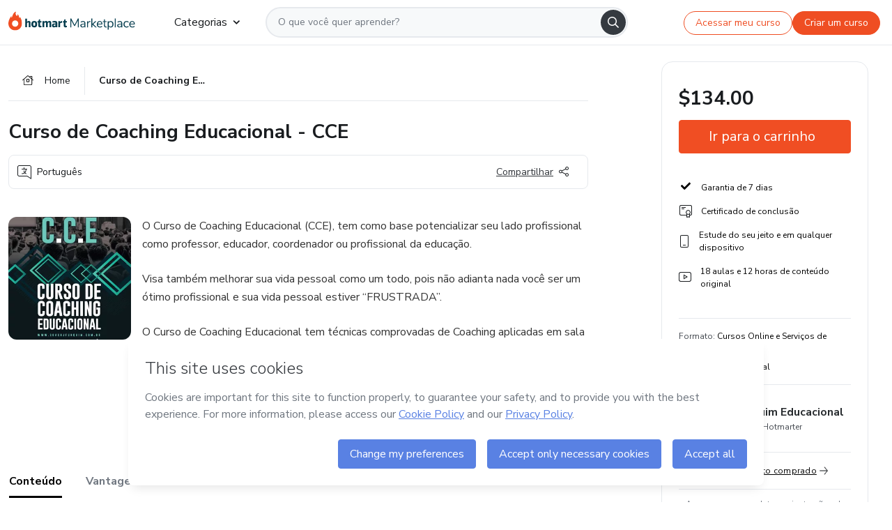

--- FILE ---
content_type: text/html; charset=utf-8
request_url: https://hotmart.com/pt-br/marketplace/produtos/curso-de-coaching-educacional-cce/G41974780D
body_size: 39582
content:
<!DOCTYPE html><html lang="pt-br"><head><meta charSet="utf-8"/><title>Curso de Coaching Educacional - CCE - JFurquim Educacional | Hotmart</title><meta http-equiv="x-ua-compatible" content="IE=edge"/><meta name="keywords"/><meta name="abstract" content="O Curso de Coaching Educacional (CCE), tem como base potencializar seu lado profissional como professor, educador, coordenador ou profissional da educação...."/><meta name="title" property="og:title" content="Curso de Coaching Educacional - CCE - JFurquim Educacional | Hotmart"/><meta name="image" property="og:image" content="https://hotmart.s3.amazonaws.com/product_pictures/8d5edbd0-1c84-4278-80e9-e8e3f8ec6a58/hot.jpg"/><meta name="url" property="og:url" content="https://hotmart.com/pt-br/marketplace/produtos/curso-de-coaching-educacional-cce/G41974780D"/><meta name="description" property="og:description" content="O Curso de Coaching Educacional (CCE), tem como base potencializar seu lado profissional como professor, educador, coordenador ou profissional da educação...."/><meta name="video" property="og:video" content=""/><meta name="site_name" property="og:site_name" content="Hotmart"/><meta name="type" property="og:type" content="Product"/><meta name="locale" property="og:locale" content="pt-br"/><meta name="twitter:card" content="summary"/><meta name="twitter:site" content="@hotmart"/><meta name="twitter:url" content="https://hotmart.com/pt-br/marketplace/produtos/curso-de-coaching-educacional-cce/G41974780D"/><meta name="twitter:title" content="Curso de Coaching Educacional - CCE - JFurquim Educacional | Hotmart"/><meta name="twitter:description" content="O Curso de Coaching Educacional (CCE), tem como base potencializar seu lado profissional como professor, educador, coordenador ou profissional da educação...."/><meta name="twitter:image" content="https://hotmart.s3.amazonaws.com/product_pictures/8d5edbd0-1c84-4278-80e9-e8e3f8ec6a58/hot.jpg"/><meta name="theme-color" content="#F04E23"/><meta name="msapplication-TileColor" content="#F04E23"/><meta name="apple-mobile-web-app-status-bar-style" content="black-translucent"/><meta name="apple-mobile-web-app-title" content="Curso de Coaching Educacional - CCE - JFurquim Educacional"/><meta name="application-name" content="Curso de Coaching Educacional - CCE - JFurquim Educacional"/><meta name="viewport" content="width=device-width, height=device-height, initial-scale=1.0, minimum-scale=1.0"/><meta name="product-category" content="education"/><meta name="product-format" content="online_services"/><meta name="product-has-video" content="false"/><link rel="canonical" href="https://hotmart.com/pt-br/marketplace/produtos/curso-de-coaching-educacional-cce/G41974780D"/><link rel="preload" as="image" imageSrcSet="https://static-media.hotmart.com/arXyHUYEcZ42fEFfTl2yHixRtB0=/300x300/smart/filters:format(webp):background_color(white)/hotmart/product_pictures/8d5edbd0-1c84-4278-80e9-e8e3f8ec6a58/hot.jpg?w=360 360w, https://static-media.hotmart.com/arXyHUYEcZ42fEFfTl2yHixRtB0=/300x300/smart/filters:format(webp):background_color(white)/hotmart/product_pictures/8d5edbd0-1c84-4278-80e9-e8e3f8ec6a58/hot.jpg?w=920 920w" imageSizes="100vw"/><link rel="preload" as="image" imageSrcSet="https://hotmart.com/product/static/images/organic/signup-modal-image-woman.png?w=920 1x"/><meta name="next-head-count" content="31"/><link rel="dns-prefetch" href="https://static.hotjar.com"/><link rel="dns-prefetch" href="https://script.hotjar.com"/><link rel="dns-prefetch" href="https://www.googletagmanager.com"/><link rel="dns-prefetch" href="https://api-thumbor.hotmart.com"/><link rel="dns-prefetch" href="https://static-media.hotmart.com"/><base href="/"/><link rel="icon" type="image/png" sizes="16x16" href="product/static/images/favicon/favicon-16x16.png"/><link rel="preconnect" href="https://fonts.gstatic.com" crossorigin /><link data-next-font="" rel="preconnect" href="/" crossorigin="anonymous"/><link nonce="MAUplA2xnhwyQNSykVcUU1AaUetpCIOs64YI+Qrs6lg=" rel="preload" href="/product/_next/static/css/62c14626720fa899.css" as="style"/><link nonce="MAUplA2xnhwyQNSykVcUU1AaUetpCIOs64YI+Qrs6lg=" rel="stylesheet" href="/product/_next/static/css/62c14626720fa899.css" data-n-g=""/><link nonce="MAUplA2xnhwyQNSykVcUU1AaUetpCIOs64YI+Qrs6lg=" rel="preload" href="/product/_next/static/css/466f68e2602f3e83.css" as="style"/><link nonce="MAUplA2xnhwyQNSykVcUU1AaUetpCIOs64YI+Qrs6lg=" rel="stylesheet" href="/product/_next/static/css/466f68e2602f3e83.css" data-n-p=""/><link nonce="MAUplA2xnhwyQNSykVcUU1AaUetpCIOs64YI+Qrs6lg=" rel="preload" href="/product/_next/static/css/cf6378576427c48f.css" as="style"/><link nonce="MAUplA2xnhwyQNSykVcUU1AaUetpCIOs64YI+Qrs6lg=" rel="stylesheet" href="/product/_next/static/css/cf6378576427c48f.css" data-n-p=""/><noscript data-n-css="MAUplA2xnhwyQNSykVcUU1AaUetpCIOs64YI+Qrs6lg="></noscript><script defer="" nonce="MAUplA2xnhwyQNSykVcUU1AaUetpCIOs64YI+Qrs6lg=" nomodule="" src="/product/_next/static/chunks/polyfills-42372ed130431b0a.js"></script><script id="OPTIMIZELY_SCRIPT" src="https://cdn.optimizely.com/js/30513490040.js" defer="" nonce="MAUplA2xnhwyQNSykVcUU1AaUetpCIOs64YI+Qrs6lg=" data-nscript="beforeInteractive"></script><script src="/product/_next/static/chunks/webpack-259ce339d307cb99.js" nonce="MAUplA2xnhwyQNSykVcUU1AaUetpCIOs64YI+Qrs6lg=" defer=""></script><script src="/product/_next/static/chunks/main-06fe9187601fa819.js" nonce="MAUplA2xnhwyQNSykVcUU1AaUetpCIOs64YI+Qrs6lg=" defer=""></script><script src="/product/_next/static/chunks/pages/_app-d5213551367d1de0.js" nonce="MAUplA2xnhwyQNSykVcUU1AaUetpCIOs64YI+Qrs6lg=" defer=""></script><script src="/product/_next/static/chunks/a95945c1-cae904a37ce655ce.js" nonce="MAUplA2xnhwyQNSykVcUU1AaUetpCIOs64YI+Qrs6lg=" defer=""></script><script src="/product/_next/static/chunks/32cc4e91-3719e5a4e6dee5ae.js" nonce="MAUplA2xnhwyQNSykVcUU1AaUetpCIOs64YI+Qrs6lg=" defer=""></script><script src="/product/_next/static/chunks/b656f3f6-cc81ecd0a9768902.js" nonce="MAUplA2xnhwyQNSykVcUU1AaUetpCIOs64YI+Qrs6lg=" defer=""></script><script src="/product/_next/static/chunks/999-50af1a270e69bb28.js" nonce="MAUplA2xnhwyQNSykVcUU1AaUetpCIOs64YI+Qrs6lg=" defer=""></script><script src="/product/_next/static/chunks/7-2d93478d1cd36963.js" nonce="MAUplA2xnhwyQNSykVcUU1AaUetpCIOs64YI+Qrs6lg=" defer=""></script><script src="/product/_next/static/chunks/601-ac5212990e96eb45.js" nonce="MAUplA2xnhwyQNSykVcUU1AaUetpCIOs64YI+Qrs6lg=" defer=""></script><script src="/product/_next/static/chunks/740-45ea5011bf23efff.js" nonce="MAUplA2xnhwyQNSykVcUU1AaUetpCIOs64YI+Qrs6lg=" defer=""></script><script src="/product/_next/static/chunks/416-351ca8cb9a6aafb0.js" nonce="MAUplA2xnhwyQNSykVcUU1AaUetpCIOs64YI+Qrs6lg=" defer=""></script><script src="/product/_next/static/chunks/421-afd96185d75b44f1.js" nonce="MAUplA2xnhwyQNSykVcUU1AaUetpCIOs64YI+Qrs6lg=" defer=""></script><script src="/product/_next/static/chunks/19-3fc21e6417a00483.js" nonce="MAUplA2xnhwyQNSykVcUU1AaUetpCIOs64YI+Qrs6lg=" defer=""></script><script src="/product/_next/static/chunks/824-0f93a7b49cf29040.js" nonce="MAUplA2xnhwyQNSykVcUU1AaUetpCIOs64YI+Qrs6lg=" defer=""></script><script src="/product/_next/static/chunks/pages/marketplace/%5Bproduct%5D/%5Bslug%5D/%5Breference%5D-86342c18eef116fd.js" nonce="MAUplA2xnhwyQNSykVcUU1AaUetpCIOs64YI+Qrs6lg=" defer=""></script><script src="/product/_next/static/388cc6e34d0324e0dd9b03cec0aa738a139f9b90/_buildManifest.js" nonce="MAUplA2xnhwyQNSykVcUU1AaUetpCIOs64YI+Qrs6lg=" defer=""></script><script src="/product/_next/static/388cc6e34d0324e0dd9b03cec0aa738a139f9b90/_ssgManifest.js" nonce="MAUplA2xnhwyQNSykVcUU1AaUetpCIOs64YI+Qrs6lg=" defer=""></script><style data-href="https://fonts.googleapis.com/css2?family=Nunito+Sans:wght@400;700&display=swap">@font-face{font-family:'Nunito Sans';font-style:normal;font-weight:400;font-stretch:normal;font-display:swap;src:url(https://fonts.gstatic.com/l/font?kit=pe1mMImSLYBIv1o4X1M8ce2xCx3yop4tQpF_MeTm0lfGWVpNn64CL7U8upHZIbMV51Q42ptCp5F5bxqqtQ1yiU4G1ilntw&skey=60bfdc605ddb00b1&v=v19) format('woff')}@font-face{font-family:'Nunito Sans';font-style:normal;font-weight:700;font-stretch:normal;font-display:swap;src:url(https://fonts.gstatic.com/l/font?kit=pe1mMImSLYBIv1o4X1M8ce2xCx3yop4tQpF_MeTm0lfGWVpNn64CL7U8upHZIbMV51Q42ptCp5F5bxqqtQ1yiU4GMS5ntw&skey=60bfdc605ddb00b1&v=v19) format('woff')}@font-face{font-family:'Nunito Sans';font-style:normal;font-weight:400;font-stretch:100%;font-display:swap;src:url(https://fonts.gstatic.com/s/nunitosans/v19/pe0TMImSLYBIv1o4X1M8ce2xCx3yop4tQpF_MeTm0lfGWVpNn64CL7U8upHZIbMV51Q42ptCp7t4R-tQKr51pE8.woff2) format('woff2');unicode-range:U+0460-052F,U+1C80-1C8A,U+20B4,U+2DE0-2DFF,U+A640-A69F,U+FE2E-FE2F}@font-face{font-family:'Nunito Sans';font-style:normal;font-weight:400;font-stretch:100%;font-display:swap;src:url(https://fonts.gstatic.com/s/nunitosans/v19/pe0TMImSLYBIv1o4X1M8ce2xCx3yop4tQpF_MeTm0lfGWVpNn64CL7U8upHZIbMV51Q42ptCp7txR-tQKr51pE8.woff2) format('woff2');unicode-range:U+0301,U+0400-045F,U+0490-0491,U+04B0-04B1,U+2116}@font-face{font-family:'Nunito Sans';font-style:normal;font-weight:400;font-stretch:100%;font-display:swap;src:url(https://fonts.gstatic.com/s/nunitosans/v19/pe0TMImSLYBIv1o4X1M8ce2xCx3yop4tQpF_MeTm0lfGWVpNn64CL7U8upHZIbMV51Q42ptCp7t6R-tQKr51pE8.woff2) format('woff2');unicode-range:U+0102-0103,U+0110-0111,U+0128-0129,U+0168-0169,U+01A0-01A1,U+01AF-01B0,U+0300-0301,U+0303-0304,U+0308-0309,U+0323,U+0329,U+1EA0-1EF9,U+20AB}@font-face{font-family:'Nunito Sans';font-style:normal;font-weight:400;font-stretch:100%;font-display:swap;src:url(https://fonts.gstatic.com/s/nunitosans/v19/pe0TMImSLYBIv1o4X1M8ce2xCx3yop4tQpF_MeTm0lfGWVpNn64CL7U8upHZIbMV51Q42ptCp7t7R-tQKr51pE8.woff2) format('woff2');unicode-range:U+0100-02BA,U+02BD-02C5,U+02C7-02CC,U+02CE-02D7,U+02DD-02FF,U+0304,U+0308,U+0329,U+1D00-1DBF,U+1E00-1E9F,U+1EF2-1EFF,U+2020,U+20A0-20AB,U+20AD-20C0,U+2113,U+2C60-2C7F,U+A720-A7FF}@font-face{font-family:'Nunito Sans';font-style:normal;font-weight:400;font-stretch:100%;font-display:swap;src:url(https://fonts.gstatic.com/s/nunitosans/v19/pe0TMImSLYBIv1o4X1M8ce2xCx3yop4tQpF_MeTm0lfGWVpNn64CL7U8upHZIbMV51Q42ptCp7t1R-tQKr51.woff2) format('woff2');unicode-range:U+0000-00FF,U+0131,U+0152-0153,U+02BB-02BC,U+02C6,U+02DA,U+02DC,U+0304,U+0308,U+0329,U+2000-206F,U+20AC,U+2122,U+2191,U+2193,U+2212,U+2215,U+FEFF,U+FFFD}@font-face{font-family:'Nunito Sans';font-style:normal;font-weight:700;font-stretch:100%;font-display:swap;src:url(https://fonts.gstatic.com/s/nunitosans/v19/pe0TMImSLYBIv1o4X1M8ce2xCx3yop4tQpF_MeTm0lfGWVpNn64CL7U8upHZIbMV51Q42ptCp7t4R-tQKr51pE8.woff2) format('woff2');unicode-range:U+0460-052F,U+1C80-1C8A,U+20B4,U+2DE0-2DFF,U+A640-A69F,U+FE2E-FE2F}@font-face{font-family:'Nunito Sans';font-style:normal;font-weight:700;font-stretch:100%;font-display:swap;src:url(https://fonts.gstatic.com/s/nunitosans/v19/pe0TMImSLYBIv1o4X1M8ce2xCx3yop4tQpF_MeTm0lfGWVpNn64CL7U8upHZIbMV51Q42ptCp7txR-tQKr51pE8.woff2) format('woff2');unicode-range:U+0301,U+0400-045F,U+0490-0491,U+04B0-04B1,U+2116}@font-face{font-family:'Nunito Sans';font-style:normal;font-weight:700;font-stretch:100%;font-display:swap;src:url(https://fonts.gstatic.com/s/nunitosans/v19/pe0TMImSLYBIv1o4X1M8ce2xCx3yop4tQpF_MeTm0lfGWVpNn64CL7U8upHZIbMV51Q42ptCp7t6R-tQKr51pE8.woff2) format('woff2');unicode-range:U+0102-0103,U+0110-0111,U+0128-0129,U+0168-0169,U+01A0-01A1,U+01AF-01B0,U+0300-0301,U+0303-0304,U+0308-0309,U+0323,U+0329,U+1EA0-1EF9,U+20AB}@font-face{font-family:'Nunito Sans';font-style:normal;font-weight:700;font-stretch:100%;font-display:swap;src:url(https://fonts.gstatic.com/s/nunitosans/v19/pe0TMImSLYBIv1o4X1M8ce2xCx3yop4tQpF_MeTm0lfGWVpNn64CL7U8upHZIbMV51Q42ptCp7t7R-tQKr51pE8.woff2) format('woff2');unicode-range:U+0100-02BA,U+02BD-02C5,U+02C7-02CC,U+02CE-02D7,U+02DD-02FF,U+0304,U+0308,U+0329,U+1D00-1DBF,U+1E00-1E9F,U+1EF2-1EFF,U+2020,U+20A0-20AB,U+20AD-20C0,U+2113,U+2C60-2C7F,U+A720-A7FF}@font-face{font-family:'Nunito Sans';font-style:normal;font-weight:700;font-stretch:100%;font-display:swap;src:url(https://fonts.gstatic.com/s/nunitosans/v19/pe0TMImSLYBIv1o4X1M8ce2xCx3yop4tQpF_MeTm0lfGWVpNn64CL7U8upHZIbMV51Q42ptCp7t1R-tQKr51.woff2) format('woff2');unicode-range:U+0000-00FF,U+0131,U+0152-0153,U+02BB-02BC,U+02C6,U+02DA,U+02DC,U+0304,U+0308,U+0329,U+2000-206F,U+20AC,U+2122,U+2191,U+2193,U+2212,U+2215,U+FEFF,U+FFFD}</style></head><body><noscript><iframe src="https://www.googletagmanager.com/ns.html?id=GTM-KQFMS3D" height="0" width="0" style="-marketplace:none;visibility:hidden"></iframe></noscript><div id="__next"><div class="body-redesign"><div class="shortcuts"><a tabindex="0" accessKey="1" data-testid="main-content" class="sr-only sr-only-focusable" href="/marketplace/produtos/curso-de-coaching-educacional-cce/G41974780D#text_description"><span>Ir para o conteúdo principal</span></a><a class="sr-only sr-only-focusable" tabindex="0" accessKey="2" data-testid="checkout-content" href="/marketplace/produtos/curso-de-coaching-educacional-cce/G41974780D#payment"><span>Ir para o pagamento</span></a><a class="sr-only sr-only-focusable" tabindex="0" accessKey="3" data-testid="language-content" href="/marketplace/produtos/curso-de-coaching-educacional-cce/G41974780D#hm-mktplace-footer"><span>Ir para o rodapé</span></a></div><div style="display:contents"></div><div class="redesigned-content"><div class="content-center redesigned-grid _mt-md-4 content-center--marketplace" role="main"><div class="column-content"><div class="section-navigation _pt-9 _pt-md-11"><script type="application/ld+json">{"@context":"https://schema.org","@graph":[{"@type":"Organization","name":"Hotmart Marketplace","url":"https://hotmart.com/pt-br/marketplace","logo":"https://hotmart.com/product/static/images/placeholder/logo-hm.svg"},{"@type":"BreadcrumbList","itemListElement":[{"@type":"ListItem","position":1,"name":"Home","item":"https://hotmart.com/pt-br/marketplace"},{"@type":"ListItem","position":2,"name":"Curso de Coaching Educacional - CCE"}]}]}</script><div role="navigation" class="_w-full _border-bottom"><div class="breadcrumbs breadcrumbs--redesigned _mx-auto _w-full"><a href="https://hotmart.com/pt-br/marketplace"><div class="breadcrumbs__section breadcrumbs__home short"><div class="_h-4 _w-4 _text-gray-900"><span style="box-sizing:border-box;display:inline-block;overflow:hidden;width:initial;height:initial;background:none;opacity:1;border:0;margin:0;padding:0;position:relative;max-width:100%"><span style="box-sizing:border-box;display:block;width:initial;height:initial;background:none;opacity:1;border:0;margin:0;padding:0;max-width:100%"><img style="display:block;max-width:100%;width:initial;height:initial;background:none;opacity:1;border:0;margin:0;padding:0" alt="" aria-hidden="true" src="data:image/svg+xml,%3csvg%20xmlns=%27http://www.w3.org/2000/svg%27%20version=%271.1%27%20width=%2716%27%20height=%2714%27/%3e"/></span><img alt="" src="[data-uri]" decoding="async" data-nimg="intrinsic" class="image-icon black-november-banner__tag" style="position:absolute;top:0;left:0;bottom:0;right:0;box-sizing:border-box;padding:0;border:none;margin:auto;display:block;width:0;height:0;min-width:100%;max-width:100%;min-height:100%;max-height:100%"/><noscript><img alt="" loading="lazy" decoding="async" data-nimg="intrinsic" style="position:absolute;top:0;left:0;bottom:0;right:0;box-sizing:border-box;padding:0;border:none;margin:auto;display:block;width:0;height:0;min-width:100%;max-width:100%;min-height:100%;max-height:100%" class="image-icon black-november-banner__tag" srcSet="https://hotmart.com/product/static/images/icons/home.svg?w=360 1x" src="https://hotmart.com/product/static/images/icons/home.svg?w=360"/></noscript></span></div><span class="breadcrumbs__icon breadcrumbs__text">Home</span></div></a><div class="breadcrumbs__section _w-full _justify-content-between"><span class="breadcrumbs__category-label__ellipsis _font-weight-bold">Curso de Coaching Educacional - CCE</span></div></div></div></div><section class="section _mt-md-4" id="title"><div class="_d-flex _flex-column _w-full _pt-2"><div><h1 class="_mx-0 _mb-0 _mt-1 _text-md-5 _font-weight-bold _line-height redesigned-main-title">Curso de Coaching Educacional - CCE</h1></div><div class="_d-flex _mt-4 _justify-content-start _align-items-center _px-3 _py-2 _border _rounded-lg redesigned-main-title-tags"><span class="_d-flex _align-items-center redesigned-main-title-icon"><span style="box-sizing:border-box;display:inline-block;overflow:hidden;width:initial;height:initial;background:none;opacity:1;border:0;margin:0;padding:0;position:relative;max-width:100%"><span style="box-sizing:border-box;display:block;width:initial;height:initial;background:none;opacity:1;border:0;margin:0;padding:0;max-width:100%"><img style="display:block;max-width:100%;width:initial;height:initial;background:none;opacity:1;border:0;margin:0;padding:0" alt="" aria-hidden="true" src="data:image/svg+xml,%3csvg%20xmlns=%27http://www.w3.org/2000/svg%27%20version=%271.1%27%20width=%2720%27%20height=%2720%27/%3e"/></span><img alt="" src="[data-uri]" decoding="async" data-nimg="intrinsic" class="image-icon" style="position:absolute;top:0;left:0;bottom:0;right:0;box-sizing:border-box;padding:0;border:none;margin:auto;display:block;width:0;height:0;min-width:100%;max-width:100%;min-height:100%;max-height:100%"/><noscript><img alt="" loading="lazy" decoding="async" data-nimg="intrinsic" style="position:absolute;top:0;left:0;bottom:0;right:0;box-sizing:border-box;padding:0;border:none;margin:auto;display:block;width:0;height:0;min-width:100%;max-width:100%;min-height:100%;max-height:100%" class="image-icon" srcSet="https://hotmart.com/product/static/images/icons/language.svg?w=360 1x" src="https://hotmart.com/product/static/images/icons/language.svg?w=360"/></noscript></span><span class="_pl-2">Português</span></span><div class="redesigned-main-title-icon redesigned-share-button"><div></div></div></div></div></section><section class="section section-divider _pt-6 _pt-md-7" id="description"><div class="_d-flex _w-full redesigned-main-container"><div class="redesigned-main-title-image _mr-4"><div class="product-image-wrapper" tabindex="-1"><span style="box-sizing:border-box;display:block;overflow:hidden;width:initial;height:initial;background:none;opacity:1;border:0;margin:0;padding:0;position:relative"><span style="box-sizing:border-box;display:block;width:initial;height:initial;background:none;opacity:1;border:0;margin:0;padding:0;padding-top:100%"></span><img data-testid="content-image" alt="Imagem de capa para o Curso online Curso de Coaching Educacional - CCE" role="presentation" sizes="100vw" srcSet="https://static-media.hotmart.com/arXyHUYEcZ42fEFfTl2yHixRtB0=/300x300/smart/filters:format(webp):background_color(white)/hotmart/product_pictures/8d5edbd0-1c84-4278-80e9-e8e3f8ec6a58/hot.jpg?w=360 360w, https://static-media.hotmart.com/arXyHUYEcZ42fEFfTl2yHixRtB0=/300x300/smart/filters:format(webp):background_color(white)/hotmart/product_pictures/8d5edbd0-1c84-4278-80e9-e8e3f8ec6a58/hot.jpg?w=920 920w" src="https://static-media.hotmart.com/arXyHUYEcZ42fEFfTl2yHixRtB0=/300x300/smart/filters:format(webp):background_color(white)/hotmart/product_pictures/8d5edbd0-1c84-4278-80e9-e8e3f8ec6a58/hot.jpg?w=920" decoding="async" data-nimg="responsive" class="product-image" style="position:absolute;top:0;left:0;bottom:0;right:0;box-sizing:border-box;padding:0;border:none;margin:auto;display:block;width:0;height:0;min-width:100%;max-width:100%;min-height:100%;max-height:100%"/></span></div></div><div class="_flex-1"><div class="_w-full _line-height-lg _text-gray-600 product-description--hide"><p class="_mb-5" role="paragraph">O Curso de Coaching Educacional (CCE), tem como base potencializar seu lado profissional como professor, educador, coordenador ou profissional da educação. </p><p class="_mb-5" role="paragraph">Visa também melhorar sua vida pessoal como um todo, pois não adianta nada você ser um ótimo profissional e sua vida pessoal estiver “FRUSTRADA”.</p><p class="_mb-5" role="paragraph">O Curso de Coaching Educacional tem técnicas comprovadas de Coaching aplicadas em sala de aula, é um curso extremamente completo e impactante capaz de gerar uma transformação real na vida pessoal e profissional.</p><p class="_mb-5" role="paragraph">Com as técnicas que serão trabalhadas no CCE, você poderá causar um grande impacto positivo e transformador na vida de seus alunos e filhos.</p><p class="_mb-5" role="paragraph">Se você não é apaixonado pela educação, sugiro que não faça esse curso, pois ele será extremamente emocionante e com principal objetivo de fazer com que você professor, possa entender padrões de comportamentos de seus alunos e filhos, e assim despertar o melhor deles, pois não adianta nada termos tantos métodos técnicos de aprendizagem, sendo que a única coisa que seu aluno ou filho quer é que você o entenda, suas emoções suas necessidades e assim possa ajudá-lo.</p><p class="_mb-5" role="paragraph">Por isso eu digo como Coach, o meu melhor será dado nesse curso, mas quero que você se permita em dar seu melhor também, ok?</p><p class="_mb-5" role="paragraph">Venha conhecer uma carreira maravilhosa de Coach Educacional e juntos vamos revolucionar a educação no Brasil.</p><p class="_mb-5" role="paragraph">Nos vemos em breve!</p><p class="_mb-5" role="paragraph">Forte abraço!</p><p class="_mb-5" role="paragraph">#eusouprofessorcomalma</p></div><div class="_mt-3 _font-weight-bold _text-decoration-underline _cursor-pointer"><span class="_mr-2">Mostrar mais</span><span style="box-sizing:border-box;display:inline-block;overflow:hidden;width:initial;height:initial;background:none;opacity:1;border:0;margin:0;padding:0;position:relative;max-width:100%"><span style="box-sizing:border-box;display:block;width:initial;height:initial;background:none;opacity:1;border:0;margin:0;padding:0;max-width:100%"><img style="display:block;max-width:100%;width:initial;height:initial;background:none;opacity:1;border:0;margin:0;padding:0" alt="" aria-hidden="true" src="data:image/svg+xml,%3csvg%20xmlns=%27http://www.w3.org/2000/svg%27%20version=%271.1%27%20width=%2712%27%20height=%276%27/%3e"/></span><img alt="" src="[data-uri]" decoding="async" data-nimg="intrinsic" class="image-icon" style="position:absolute;top:0;left:0;bottom:0;right:0;box-sizing:border-box;padding:0;border:none;margin:auto;display:block;width:0;height:0;min-width:100%;max-width:100%;min-height:100%;max-height:100%"/><noscript><img alt="" loading="lazy" decoding="async" data-nimg="intrinsic" style="position:absolute;top:0;left:0;bottom:0;right:0;box-sizing:border-box;padding:0;border:none;margin:auto;display:block;width:0;height:0;min-width:100%;max-width:100%;min-height:100%;max-height:100%" class="image-icon" srcSet="https://hotmart.com/product/static/images/icons/chevron-down.svg?w=360 1x" src="https://hotmart.com/product/static/images/icons/chevron-down.svg?w=360"/></noscript></span></div></div></div></section><section class="section section-divider" id="tabs"><div><hot-nav className="hot-nav--tabs"><ul class="tab-content__list"></ul></hot-nav><div class="tab-content"></div></div></section><section class="section section-divider" id="about-author"><div class="_mb-5 _text-4 _text-md-5 _font-weight-bold ">Saiba mais sobre quem criou o conteúdo</div><div class="_w-full _line-height-lg _text-gray-600"><p role="paragraph"></p></div></section><section class="section section-divider _border-bottom related-products-container" id="related-products"><div style="display:contents"><div></div></div></section><section class="section section-divider" id="faq"><div style="display:contents"><div class="faq-container"><h2 class="_w-full _mb-4 _text-md-5 _font-weight-bold">Perguntas Frequentes</h2><div class="faq"><div class="accordion redesigned-modules" style="min-height:704px"></div></div></div></div></section><section class="disclaimer-container" id="abusive-disclaimer">O conteúdo deste produto não representa a opinião da Hotmart. Se você vir informações inadequadas,<!-- --> <a href="https://help.hotmart.com/pt-br" target="_blank" rel="noreferrer" tabindex="0" aria-label="O conteúdo deste produto não representa a opinião da Hotmart. Se você vir informações inadequadas, denuncie aqui">denuncie aqui</a></section></div><div class="column-checkout" id="payment"><div style="display:contents"></div><div class="calendar-modal hide"><div style="display:contents"></div></div></div></div></div><div id="modal-signup" class="modal-backdrop "><div class="modal"><button class="modal__button" type="button"><span style="box-sizing:border-box;display:inline-block;overflow:hidden;width:initial;height:initial;background:none;opacity:1;border:0;margin:0;padding:0;position:relative;max-width:100%"><span style="box-sizing:border-box;display:block;width:initial;height:initial;background:none;opacity:1;border:0;margin:0;padding:0;max-width:100%"><img style="display:block;max-width:100%;width:initial;height:initial;background:none;opacity:1;border:0;margin:0;padding:0" alt="" aria-hidden="true" src="data:image/svg+xml,%3csvg%20xmlns=%27http://www.w3.org/2000/svg%27%20version=%271.1%27%20width=%2724%27%20height=%2724%27/%3e"/></span><img alt="" src="[data-uri]" decoding="async" data-nimg="intrinsic" class="image-icon" style="position:absolute;top:0;left:0;bottom:0;right:0;box-sizing:border-box;padding:0;border:none;margin:auto;display:block;width:0;height:0;min-width:100%;max-width:100%;min-height:100%;max-height:100%"/><noscript><img alt="" loading="lazy" decoding="async" data-nimg="intrinsic" style="position:absolute;top:0;left:0;bottom:0;right:0;box-sizing:border-box;padding:0;border:none;margin:auto;display:block;width:0;height:0;min-width:100%;max-width:100%;min-height:100%;max-height:100%" class="image-icon" srcSet="https://hotmart.com/product/static/images/organic/close-modal.svg?w=360 1x" src="https://hotmart.com/product/static/images/organic/close-modal.svg?w=360"/></noscript></span></button><div class="modal__container"><div class="modal__content"><div class="modal__title"><span style="box-sizing:border-box;display:inline-block;overflow:hidden;width:initial;height:initial;background:none;opacity:1;border:0;margin:0;padding:0;position:relative;max-width:100%"><span style="box-sizing:border-box;display:block;width:initial;height:initial;background:none;opacity:1;border:0;margin:0;padding:0;max-width:100%"><img style="display:block;max-width:100%;width:initial;height:initial;background:none;opacity:1;border:0;margin:0;padding:0" alt="" aria-hidden="true" src="data:image/svg+xml,%3csvg%20xmlns=%27http://www.w3.org/2000/svg%27%20version=%271.1%27%20width=%2780%27%20height=%2726%27/%3e"/></span><img alt="" src="[data-uri]" decoding="async" data-nimg="intrinsic" class="image-icon modal__logo" style="position:absolute;top:0;left:0;bottom:0;right:0;box-sizing:border-box;padding:0;border:none;margin:auto;display:block;width:0;height:0;min-width:100%;max-width:100%;min-height:100%;max-height:100%"/><noscript><img alt="" loading="lazy" decoding="async" data-nimg="intrinsic" style="position:absolute;top:0;left:0;bottom:0;right:0;box-sizing:border-box;padding:0;border:none;margin:auto;display:block;width:0;height:0;min-width:100%;max-width:100%;min-height:100%;max-height:100%" class="image-icon modal__logo" srcSet="https://hotmart.com/product/static/images/organic/hotmart-logo-modal.svg?w=360 1x" src="https://hotmart.com/product/static/images/organic/hotmart-logo-modal.svg?w=360"/></noscript></span><h2>Comece na Hotmart gratuitamente</h2><p>Crie uma conta e inicie seu projeto na maior plataforma de produtos digitais do mundo.</p></div><div class="modal__iframe"><iframe id="signup-iframe" width="100%" height="100%" src="https://sso.hotmart.com/signup?variant&amp;noLogo&amp;nofooter&amp;transparent&amp;embed&amp;locale=pt-br&amp;service=https%3A%2F%2Fapp.hotmart.com%2F&amp;isEmbed=true&amp;element=modal&amp;url=https://sso.hotmart.com/signup?variant&amp;noLogo&amp;nofooter&amp;transparent&amp;embed&amp;locale=pt-br&amp;referrer=https://hotmart.com/marketplace/produtos/curso-de-coaching-educacional-cce/G41974780D" title="Signup Marketplace" sandbox="allow-top-navigation allow-scripts allow-forms allow-same-origin allow-popups allow-popups-to-escape-sandbox"></iframe></div></div><div class="modal__sidebar"><div class="signup-content signup-content--photo"><h3>Poucos passos, <span class="nowrap">muitas possibilidades</span></h3><ul><li><span>1</span><span>Preencha os campos ao lado pra <strong>começar grátis</strong></span></li><li><span>2</span><span>Junte-se a outras 300 mil pessoas que<!-- --> <strong>vendem com a gente!</strong></span></li><li><span>3</span><span>Crie um produto dentro dos mais de 15 formatos e<!-- --> <strong>ganhe dinheiro ensinando algo que você já domina</strong></span></li></ul></div><span style="box-sizing:border-box;display:inline-block;overflow:hidden;width:initial;height:initial;background:none;opacity:1;border:0;margin:0;padding:0;position:relative;max-width:100%"><span style="box-sizing:border-box;display:block;width:initial;height:initial;background:none;opacity:1;border:0;margin:0;padding:0;max-width:100%"><img style="display:block;max-width:100%;width:initial;height:initial;background:none;opacity:1;border:0;margin:0;padding:0" alt="" aria-hidden="true" src="data:image/svg+xml,%3csvg%20xmlns=%27http://www.w3.org/2000/svg%27%20version=%271.1%27%20width=%27480%27%20height=%27642%27/%3e"/></span><img alt="Elaine Lourença" srcSet="https://hotmart.com/product/static/images/organic/signup-modal-image-woman.png?w=920 1x" src="https://hotmart.com/product/static/images/organic/signup-modal-image-woman.png?w=920" decoding="async" data-nimg="intrinsic" class="signup-content__image" style="position:absolute;top:0;left:0;bottom:0;right:0;box-sizing:border-box;padding:0;border:none;margin:auto;display:block;width:0;height:0;min-width:100%;max-width:100%;min-height:100%;max-height:100%"/></span></div></div></div></div><div></div></div></div><script id="__NEXT_DATA__" type="application/json" nonce="MAUplA2xnhwyQNSykVcUU1AaUetpCIOs64YI+Qrs6lg=">{"props":{"pageProps":{"_nextI18Next":{"initialI18nStore":{"pt-br":{"common":{"general":{"application":"Display","name":"Nome","back":"Voltar","day":"dia","days":"dias","hour":"hora","hours":"horas","login":"Entrar","register":"Cadastrar","signup":"Quero vender na Hotmart","sell":"Quero vender","categories":"Categorias","subcategories":"Subcategorias","my_shopping":"Minhas compras","abusive_disclaimer":{"phrase_1":"O conteúdo deste produto não representa a opinião da Hotmart. Se você vir informações inadequadas,","phrase_2":"denuncie aqui"},"display_components":{"header":{"signInLabel":"Acessar meu curso","signUpLabel":"Criar um curso"}},"language":{"pt-br":"Português","en":"Inglês","es":"Espanhol","fr":"Francês","de":"Alemão","it":"Italiano","ar":"Árabe","ja":"Japonês"},"country":"País","description":"Conheça o conteúdo","more_info":"Mais sobre esse produto","hotmarter_info":"Saiba mais sobre quem criou o conteúdo","related_products":"Outros produtos de quem criou esse conteúdo","advantages":"Conheça as vantagens","text_ai":"O conteúdo desta seção foi gerado com a ajuda de inteligência artificial, utilizando os dados do produto!","product_rating":"Nota do produto"},"subcategory":{"animals_and_plants":"Animais e Plantas","business_and_careers":"Negócios e Carreira","building_and_constructing":"Casa e Construção","digital_entrepreneurship":"Empreendedorismo Digital","design":"Design","education":"Educacional","entertainment":"Entretenimento","environment":"Ecologia e Meio Ambiente","fashion_and_beauty":"Moda e Beleza","finance":"Finanças e Investimentos","gastronomy":"Culinária e Gastronomia","general":"Geral","health_and_sports":"Saúde e Esportes","hobbies":"Hobbies","idioms":"Idiomas","information_technology":"Tecnologia da Informação","internet":"Internet","law":"Direito","literature":"Literatura","music_and_arts":"Música e Artes","personal_development":"Desenvolvimento Pessoal","relationships":"Relacionamentos","sexuality":"Sexualidade","software":"Apps \u0026 Software","spirituality":"Espiritualidade"},"product_format":{"online_course":"Curso online","online_service":"Serviço online","ebook":"Ebook","online_event":"Evento online","presential_event":"Evento presencial"},"product_image_alt":"Imagem de capa para o {{format}} {{name}}","category":{"general":{"name":"Geral"},"health_and_sports":{"name":"Saúde e Esportes"},"finance":{"name":"Finanças e Investimentos"},"relationships":{"name":"Relacionamentos"},"business_and_careers":{"name":"Negócios e Carreira"},"spirituality":{"name":"Espiritualidade"},"sexuality":{"name":"Sexualidade"},"digital_entrepreneurship":{"name":"Empreendedorismo Digital"},"entertainment":{"name":"Entretenimento"},"gastronomy":{"name":"Culinária e Gastronomia"},"idioms":{"name":"Idiomas"},"law":{"name":"Direito"},"software":{"name":"Software, Programas para baixar"},"apps":{"name":"Aplicativos para Celular"},"literature":{"name":"Literatura"},"building_and_constructing":{"name":"Casa e Construção"},"personal_development":{"name":"Desenvolvimento Pessoal"},"fashion_and_beauty":{"name":"Moda e Beleza"},"product_community":{"name":"Comunidade"},"animals_and_plants":{"name":"Animais e Plantas"},"education":{"name":"Educacional"},"hobbies":{"name":"Hobbies"},"design":{"name":"Design"},"internet":{"name":"Internet"},"environment":{"name":"Ecologia e Meio Ambiente"},"music_and_arts":{"name":"Música e Artes"},"information_technology":{"name":"Tecnologia da Informação"},"online_services":{"name":"Cursos Online e Serviços de Assinatura"},"online_event":{"name":"Evento Online"},"ebooks":{"name":"eBooks ou Documentos"},"etickets":{"name":"Ingressos para eventos"},"videos":{"name":"Screencasts, filmes, clipes"},"audios":{"name":"Áudios, Músicas, Ringtones"},"images":{"name":"Imagens, Ícones, Fotos"},"serial":{"name":"Números de Série, Cupons de Desconto"},"serial_codes":{"name":"Números de Série, Cupons de Desconto"},"mobile":{"name":"Aplicativos para Celular"},"code":{"name":"Templates, Códigos Fonte"},"templates":{"name":"Templates, Códigos Fonte"},"online_service":{"name":"Serviço online"},"physical_product":{"name":"Produtos Físicos"}},"cards":{"access_ilimited":{"title":"ACESSO ILIMITADO","description":"Acesse 24 horas por dia, 7 dias por semana e em qualquer lugar do mundo. Do seu tablet, smartphone ou computador."},"warranty":{"title":"GARANTIA DE ATÉ 30 DIAS","description":"Você pode solicitar o reembolso da sua compra em até 30 dias, de acordo com as regras definidas pelo(a) dono(a) do curso."},"safe_payment":{"title":"PAGAMENTOS SEGUROS","description":"Suas informações estão protegidas em servidores super confiáveis, garantindo a segurança dos seus dados bancários contra terceiros."}},"badge":{"verified_profile":"Perfil verificado","best_seller":"Perfil Best-Seller","title_author":"Autor(a)","trust":"Perfil Verificado pela Hotmart!","digital_title":"Conteúdo","digital":"Conteúdo 100% Digital","certification_title":"Certificação","file_format":"Formato do Arquivo","file_format_text":"Arquivo entregue em {{format}}"},"social_media":{"email":"Email","instagram":"Instagram","youtube-play":"Youtube","twitter":"Twitter","facebook":"Facebook"},"error":{"page_not_found":"Página não encontrada","page_not_found_title":"Ops...","page_not_found_description":"O link que você tentou acessar não está disponível","page_not_found_subdescription":"ou foi engolido por um buraco negro...","page_unauthorized":"Você precisar estar logado para acessar essa página.","page_forbidden":"Você não tem permissão para acessar essa página.","page_button_access":"Acesse a plataforma","page_button_home":"Ir para a página inicial","page_not_found_button":"Conhecer a Hotmart","search_text":"O que você quer aprender?","search_placeholder":"Compre cursos de \"Culinária\", \"Saúde\", \"fitness\"..."},"recover":{"title":"Estamos passando por um período de instabilidade, por isto a página do produto","title1":"está indisponível. Porém, você ainda pode comprá-lo, acessando o link de pagamentos disponível abaixo:"},"faq":{"title":"Dúvidas frequentes","title_new":"Perguntas Frequentes","hotmart":"O que é a Hotmart?","hotmart_content":"A Hotmart é a maior plataforma de produtos digitais da América Latina. Com as nossas ferramentas, Assim como {{user}}, qualquer pessoa é capaz de criar, divulgar e vender cursos online, ebooks e muito mais para o mundo inteiro.","product":"O que são produtos digitais?","product_content":"Praticamente qualquer produto vendido e entregue de forma digital pode ser considerado um produto digital. Entre os principais, podemos citar cursos online, videoaulas, ebooks e também ingressos para eventos online ou presenciais.","verified_profile":"Quem tem um perfil certificado na Hotmart?","verified_profile_content":"Produtores, Afiliados e Influenciadores Digitais que utilizam a nossa ferramenta e são nossos parceiros podem ter um perfil na Hotmart. Entretanto, todos eles são revisados e certificados pela nossa equipe antes de ir para o ar - garantindo a confiabilidade e a qualidade da informação que chega até você.","new_user":"Eu também posso ser um usuário da Hotmart?","new_user_content":"Sim! Você pode fazer o seu cadastro no site {{context}}. Depois, pode usar a nossa plataforma para trabalhar como Afiliado ou Produtor e construir o seu próprio negócio na internet.","buy_product":"Quais as vantagens de comprar um produto digital?","buy_product_content":"Entre as principais vantagens de um produto digital, podemos citar o fácil acesso, permitindo que você utilize de qualquer lugar e sempre que quiser; a agilidade de entrega, imediata após a confirmação do pagamento; a variedade e qualidade do conteúdo, com milhares de opções para o que você precisa.","hotmarter":"Quem faz um produto digital?","hotmarter_content":"Os produtos digitais são desenvolvidos por pessoas que nós chamamos de Produtores. Estas pessoas geralmente são especialistas em algum assunto e utilizam as tecnologias da Hotmart para divulgar os seus conhecimentos. {{user}} é um exemplo disto!","digital_product":"O que são produtos digitais?","digital_product_content":"Praticamente qualquer produto vendido e entregue de forma digital pode ser considerado um produto digital. Entre os principais, podemos citar cursos online, videoaulas, ebooks e também ingressos para eventos online ou presenciais.","access_product":"Como acessar o conteúdo de um produto digital?","access_product_content":"Assim que a sua compra é concluída, você recebe um email com o link de acesso ao seu produto - que pode ser tanto um download de um ebook como também uma área de membros, com todas as aulas de um curso online, por exemplo.","guarantee":"Como funciona a garantia da Hotmart?","guarantee_content":"{{user}}, dono(a) do produto, atribui {{days}} dias de garantia para {{product}}. A Hotmart, por sua vez, garante que você tenha pelo menos 7 dias de garantia, seguindo o determinado por lei pelo Código de Defesa do Consumidor.","certified":"O que é e como funciona o certificado?","certified_content":"Alguns cursos online oferecem um certificado digital de conclusão. Para obter este certificado, basta acessar a área de membros do curso ou entrar em contato com o Produtor responsável. Você pode utilizar estes certificados em redes sociais como o LinkedIn, por exemplo.","hotmarter_rating":"O que é a nota de um produto e como funciona a avaliação?","hotmarter_rating_content":"A nota média do produto {{type}} é de {{rating}}. Depois que você realiza a compra de um produto na Hotmart, tem a oportunidade de avaliar a qualidade e o seu nível de satisfação com ele. Com a opinião dos compradores, nós criamos uma nota média das avaliações, que junto dos seus comentários ajudam outras pessoas a decidir pela compra do produto.","review_title":"Quem avaliou {{product}}?","review_content":"Todas as avaliações mostradas aqui foram feitas por \u003cstrong\u003epessoas reais\u003c/strong\u003e que compraram e deram sua opinião sobre o {{type}}. Quando alguém compra um {{type}} através da Hotmart, a pessoa recebe um convite para avaliar o conteúdo dele. A nota nesta página é o resultado da \u003cstrong\u003emédia das avaliações\u003c/strong\u003e feitas por estes compradores, que vai de 1 a 5 estrelas.","stars_title":"O que é e como funciona a Nota Média do {{type}}?","stars_content":"A nota média de {{product}} é de {{rating}} estrelas.\n\nDepois de cada compra na Hotmart, você tem a oportunidade de avaliar a qualidade do {{type}} e o seu nível de satisfação. Com a opinião dos compradores, nosso sistema calcula a nota média e colhemos os comentários que vão ajudar outras pessoas no momento da decisão de compra.","assurance_title":"Como funciona o “Prazo de Garantia”?","assurance_content_5days":"O Prazo de Garantia é o período que você tem para pedir o \u003cstrong\u003ereembolso\u003c/strong\u003e integral do valor pago pela sua compra, caso o produto não seja satisfatório.\n\nAssim que solicitado, seu reembolso é processado automaticamente pela Hotmart em até \u003cstrong\u003e5 dias\u003c/strong\u003e. Para pagamentos com boleto bancário, você precisa preencher uma conta bancária para receber o dinheiro. Passados os 5 dias, o valor poderá ser identificado em sua conta em até 7 dias úteis. Já o estorno na fatura do cartão de crédito varia de acordo com o meio de pagamento e pode demorar de 30 a 60 dias.","assurance_content":"O Prazo de Garantia é o período que você tem para pedir o \u003cstrong\u003ereembolso\u003c/strong\u003e integral do valor pago pela sua compra, caso o produto não seja satisfatório.\n\nAssim que solicitado, seu reembolso é processado automaticamente pela Hotmart em até \u003cstrong\u003e5 dias\u003c/strong\u003e. Para pagamentos com boleto bancário, você precisa preencher uma conta bancária para receber o dinheiro. Passados os 5 dias, o valor poderá ser identificado em sua conta em até 7 dias úteis. Já o estorno da fatura do cartão de crédito varia de acordo com o meio de pagamento e pode ocorrer na fatura atual ou na seguinte.","digital_title":"O que significa “Conteúdo 100% digital”?","digital_content":"Significa que o produto {{product}} será entregue de forma 100% online. Pode ser um curso online, um ebook, uma série de videoaulas, etc.  Esse conteúdo será acessado ou baixado através de um computador, celular, tablet ou outro dispositivo digital. Quem compra um produto digital recebe um link por email com todos os dados para acesso.","certificate":{"title":"O que é e como funciona o Certificado de Conclusão digital?","course":"Alguns cursos online oferecem um certificado digital de conclusão. Alunos podem emitir esse certificado ao final do curso ","event":"Alguns eventos oferecem um certificado digital de conclusão. Ao comprar é possível emitir esse certificado ao final do evento","description":"ou entrando em contato com o Autor ou Autora. Esses certificados podem ser compartilhados em redes sociais como o LinkedIn e inseridos em informações curriculares."},"wish_title":"Tenho interesse neste {{type}}, como posso comprar?","wish_content":"Para comprar este {{type}}, clique no botão “\u003cu\u003eComprar\u003c/u\u003e”. Lembre-se de que nem todos os {{typePlural}} estarão sempre disponíveis para compra. É possível que o Autor ou Autora esteja preparando uma nova turma ainda sem inscrições abertas.","service_online":"Em produtos do tipo Serviço online, você pode escolher um dos dias e horários que estão livres e reservá-los.\n\nApós escolher, clique em “Ir para pagamento”.","product_general":"Um produto disponível para compra apresenta o valor do produto, junto as formas de pagamento.\n","sac_title":"Tenho outras dúvidas, quem pode me respondê-las?","sac_content":"Acesse nossa \u003ca rel=\"noreferrer\" target=\"_blank\" href=\"https://atendimento.hotmart.com.br/hc/pt-br\"\u003eCentral de Atendimento\u003c/a\u003e, onde explicamos, em detalhes, todas as dúvidas que você possa ter antes, durante ou depois de comprar um produto digital na Hotmart.","type_product":"produto","type_course":"curso","type_service":"serviço","type_event":"evento","type_products":"produtos","type_courses":"cursos","type_services":"serviços","type_events":"eventos","event":{"title":"Como acesso meu evento?","description":"Após a compra, seu ingresso chegará por \u003cstrong\u003eemail\u003c/strong\u003e. Ele pode ser acessado ou baixado através de um computador, celular, tablet ou outro dispositivo digital.","first_step":"01 - Faça login clicando em","second_step":"\n02 - Acesse o menu lateral, clique em","third_step":"\n03 - Clique em","purchases":"\nTodos os produtos comprados estarão disponíveis aqui :)"},"product_access":{"title":"Como acesso meu produto?","steps":"\n\nVocê também pode acessar o produto comprado nesta página:\n","description":"Você receberá o acesso a {{product}} \u003cstrong\u003epor email\u003c/strong\u003e. Pode ser um curso online, um ebook, uma série de videoaulas, um serviço, evento, etc. O conteúdo será acessado ou baixado através de um computador, celular, tablet ou outro dispositivo digital.","purchases":"\nEm \"Minhas compras\" estarão todos os produtos que você já comprou!"},"unavailable_title":"Produto indisponível para compra, o que isto quer dizer?","unavailable_description":"Em alguns casos, o produto pode estar indisponível para compra. Isso acontece por uma decisão do Autor ou Autora que pode, por exemplo, vendê-lo somente durante algumas temporadas do ano. Nesse caso, no lugar do preço será exibida a mensagem: \u003cstrong\u003eEste produto não está disponível para compra no momento!\u003c/strong\u003e\n\nCaso você já tenha comprado o produto, pode acessa-lo normalmente na sua conta.","affiliate_title":"Como faço para me afiliar?","affiliate_description":"Para ser Afiliado(a), recomendamos que leia os guias que disponibilizamos em todos os canais da \u003ca rel=\"noreferrer\" target=\"_blank\" href=\"https://www.hotmart.com/pt-BR/affiliates\"\u003eHotmart\u003c/a\u003e. Além disso, uma boa maneira de se informar um pouco mais é acessando nosso \u003ca rel=\"noreferrer\" target=\"_blank\" href=\"https://blog.hotmart.com/pt-br/afiliado/\"\u003eblog\u003c/a\u003e.\n\nO produto desta página está disponível apenas para compra, para ver os produtos de afiliação, vá até o \u003ca rel=\"noreferrer\" target=\"_blank\" href=\"https://app-vlc.hotmart.com/market\"\u003eMercado de Afiliação.\u003c/a\u003e","alert_title":"Posso denunciar um produto que possui informações inadequadas?","alert_description":"Temos um canal exclusivo para receber denúncias em produtos que não estão de acordo com as  \u003ca rel=\"noreferrer\" target=\"_blank\" href=\"https://blog.hotmart.com/pt-br/novas-regras-da-plataforma-hotmart/\"\u003eregras da plataforma Hotmart\u003c/a\u003e.\n\nSe você vir informações inadequadas, \u003ca rel=\"noreferrer\" target=\"_blank\" href=\"https://atendimento.hotmart.com.br/hc/pt-br/articles/360043565072-Acredito-que-um-usu%C3%A1rio-est%C3%A1-violando-os-Termos-de-Uso-Hotmart-Como-fa%C3%A7o-para-denunciar-\"\u003e\u003cu\u003edenuncie aqui\u003c/u\u003e\u003c/a\u003e","differentials_title":"Quais diferenciais os produtos podem ter?","differentials_description":"Os produtos na Hotmart têm diferenciais que mudam de acordo com o tipo de produto e a disponibilidade.\n\nPor exemplo, produtos do tipo \"Cursos online\" podem ou não oferecer \u003cstrong\u003ecertificado digital de conclusão\u003c/strong\u003e. Caso o certificado esteja disponível, alunos podem emiti-lo dentro do curso ou entrando em contato com o(a) Autor(a). Os certificados podem ser compartilhados em redes sociais como o LinkedIn e inseridos em informações curriculares.\n\nA \u003cstrong\u003egarantia\u003c/strong\u003e também é um diferencial dos nossos produtos e pode variar de 7, 15 ou 30 dias, de acordo com o oferecido pelo Autor(a).\n\nPara ver os diferenciais disponíveis \u003cstrong\u003eneste produto\u003c/strong\u003e, basta checar a seção \u003cstrong\u003eDiferenciais.\u003c/strong\u003e","disclaimer":"A Hotmart não faz controle editorial prévio dos produtos comercializados, tão menos avalia a tecnicidade e experiência daqueles que os produzem. A existência de um produto e sua aquisição, através da plataforma, não podem ser consideradas como garantia de qualidade de conteúdo e resultado, em qualquer hipótese. Ao adquiri-lo, o comprador declara estar ciente dessas informações. Os termos e políticas da Hotmart podem ser \u003ca rel=\"noreferrer\" target=\"_blank\" href=\"https://www.hotmart.com/legal/pt-BR\"\u003eacessados aqui\u003c/a\u003e, antes mesmo da conclusão da compra."},"product":{"advantages":"Vantagens","advantages_more":"Conheça as vantagens","also_meet_title":"Veja mais deste autor","related":"Outros produtos deste autor","also_meet_afiliate_title":"Produtos recomendados por {{name}}","explore_product":"Explore este produto","more_details":"Destaques do produto","more_information_title":"Conheça os principais destaques","more_information_subtitle":"Sobre o produto","video":"Assistir ao vídeo","contact":"Fale com o Hotmarter","created_by":"Criado por","carousel_title":"Comentários de quem fez esse curso","details":"Detalhes","differentials":"Diferenciais","differentials_marketplace":"Por que comprar no Hotmart Marketplace?","read_more":"Ler mais","read_less":"Ler menos","show_more":"Mostrar mais","show_less":"Mostrar menos","show_content_more":"Mostrar mais conteúdo","show_content_less":"Mostrar menos conteúdo","content_extra":"Módulo extra pago: Amplie seu conhecimento com módulos adicionais oferecidos pelo criador durante o curso.","home":"Página inicial","marketplace":"Marketplace","format":"Formato","category":"Categoria","review_great":"Ótimo!","review_excellent":"Excelente!","review_good":"Bom!","review_regular":"Regular!","review_bad":"Ruim!","contact_title":"Contatos","contact_site":"Link para o site","reviews":"({{context}} avaliações)","event":"Evento","local":"Localização","modal_title":"Modal","modal_close":"Fechar","modal_course":"Possui acesso ao curso?","box_course":"Não possui o curso?","modal_no_course":"Ainda não possui este curso?","modal_login":"Fazer Login","warranty":"Garantia de {{count}} dias","warranty_total":"Até {{count}} dias para pedir reembolso","total_students":"{{total}} estudantes","percentage_review":"{{percentage}}% de avaliações positivas","access_bought_product":"Acessar produto comprado","access_product":"Já tem o produto?","access_device":"Baixe as aulas no app e aprenda offline","mobile":"Estude do seu jeito e em qualquer dispositivo","certification":"Certificado de Conclusão Digital","digital":"Conteúdo do curso \u003ci\u003e(100% digital)\u003c/i\u003e","description":"Descrição do produto","schedule":"Programação","security":"Pagamentos seguros","security_payment":"Pagamento seguro","display":"Ver todos os produtos de {{name}}","support":"Suporte Hotmart","payment":"Pagamento com dois cartões","payment_card":"Diversas formas de pagamento","devices":"Acesso em todos os dispositivos","sparkle":"Acesso pelo Hotmart Sparkle","sparkle_section":"Comunidades deste autor no Hotmart App","sparkle_description":"Com o Hotmart App, você participa de comunidades dos seus assuntos favoritos, aprende sobre o que quiser, ensina o que sabe e compartilha suas paixões. Tudo isso sem a inteferência de anúncios.","sparkle_access":"Conhecer comunidade","sparkle_app":"Baixe o app","transmission":"Transmissão com estabilidade e segurança","participants":"Participantes em tempo real","presentation":"Apresentação","creator":"Criador(a)","defaultTarget":"Estudantes"},"topification_page":{"topifications_title":"Todos os Produtos"},"salesPage":{"browser_title":"{{title}}","browser_description":"Um espaço online para você aprender tudo sobre {{category}}","browser_keywords":"curso online, aulas online, e-book, vídeos","more_info":"Para mais informações","link_site":"Visitar site oficial","link_club":"Acessar Curso","link_hub":"Acessar","own_this_product":"Já comprou?","own_this_service":"Já agendou um horário?","own_this_event":"Já tem ingresso?","access_your_product":"Acesse","access_your_product_now":"Acesse agora","access_product":"Acesse aqui o produto","link_site_cta":{"sign":"Inscreva-se","visit":"Visitar site oficial"},"information_general":"Acesse o link abaixo para mais informações.","information_club":"No link abaixo, você pode fazer o login e acessar seu curso.","login":"Fazer login","link_club_rel":"Acessar área de membros club","link_proucts":"Conhecer produtos","title":{"eticket":"Quer saber mais sobre este evento?","other":"Quer saber mais sobre este produto?"},"preview_product":"\u003cstrong\u003eEssa página é um preview\u003c/strong\u003e e está disponível apenas para você, não compartilhe.","preview_product_link":{"text":"Para compartilhar utilize a","link":"versão publicada"},"subtitle":{"eticket":"Quer saber mais sobre este evento?","other":"Tire suas dúvidas e compre no site oficial do produto."},"hotlinks":{"customizedCheckout":"Comprar","directPayment":"Comprar","salesPage":"Visitar site oficial"},"cta":{"knowMore":"Saiba mais","checkout":"Comprar","onlineEvent":"Saiba mais","waitList":"Saiba mais","customizedCheckout":"Comprar","directPayment":"Comprar","salesPage":"Saiba mais","checkoutClosed":"Este produto não está disponível no momento","buy_now":"Compre agora","buy_checkout":"Comprar agora","buy_cart":"Ir para o carrinho"},"form":{"button":"Tenho interesse em comprar!","email":"Email correto","description":"Cadastre-se e mostre seu interesse em comprar para o(a) autor(a) deste curso!","name":"Nome correto","terms":"Aceito receber conteúdo e compreendo que posso me descadastrar a qualquer momento.","title":"Produto indisponível"}},"hotmarter":{"years":"{{count}} Ano Hotmarter","years_plural":"{{count}} Anos Hotmarter"},"checkout":{"browser_title":"{{productTitle}}","browser_description":"Você irá adquirir um produto digital no mercado da Hotmart e poderá acessar sua compra através do link recebido.","browser_keywords":"checkout, produto digital","label_checkout_value":"{{0}}","label_checkout_unique_charge":"{{noContent}}","label_checkout_installments_options":"{{0}} x de {{1}} *","max_charge_cycles_info":"A assinatura se encerrará ao final de {{maxChargesCycles}} cobranças.","label_checkout_installments_other":"em {{0}}x de {{1}} * no cartão","label_checkout_prompt_payment":"em {{price}} à vista","label_checkout_installments_other_complementary":"{{0}}x de {{1}} *","label_checkout_weekly":"por semana","label_checkout_monthly":"por mês","label_checkout_bimonthly":"por bimestre","label_checkout_quarterly":"por trimestre","label_checkout_biannual":"por semestre","label_checkout_annual":"por ano","label_installments_options_checkout_monthly":"{{0}} x de {{1}} */ mês","label_installments_options_checkout_bimonthly":"{{0}} x de {{1}} */ bimestre","label_installments_options_checkout_quarterly":"{{0}} x de {{1}} */ trimestre","label_installments_options_checkout_biannual":"{{0}} x de {{1}} */ semestre","label_installments_options_checkout_annual":"{{0}} x de {{1}} */ ano","label_installments_options_checkout_weekly":"{{0}} x de {{1}} */ semana","label_checkout_special_recurring_message_weekly":"A partir da {{0}}º semana será cobrado {{1}} / semana","label_checkout_special_recurring_message_monthly":"A partir do {{0}}º mês será cobrado {{1}} / mês","label_checkout_special_recurring_message_bimonthly":"A partir do {{0}}º bimestre será cobrado {{1}} / bimestre","label_checkout_special_recurring_message_quarterly":"A partir do {{0}}º trimestre será cobrado {{1}} / trimestre","label_checkout_special_recurring_message_biannual":"A partir do {{0}}º semestre será cobrado {{1}} / semestre","label_checkout_special_recurring_message_annual":"A partir do {{0}}º ano será cobrado {{1}} / ano","safe_buy":"Compra 100% segura","label_checkout_buy_it_again":"Deseja comprar novamente?","access_course":"Acessar","label_digital_product_message":"Este é um produto digital, você receberá as informações para acessá-lo através do email.","label_service_online_message":"Este é um serviço online, você receberá as informações para acessá-lo por email.","label_event_online_message":"Este é um evento online, você receberá as informações para acessá-lo através do email.","general":{"string":"por ano"},"label_vat_included":"+ {{vat}} de IVA","access_instructions":"Ao comprar o produto, as instruções de acesso serão enviadas para o seu email."},"data_sheet":{"language":"Idioma","description":{"eticket":"O que este evento oferece?","other":"Descrição"},"duration":"Duração","modulesNum":"Número de aulas","lessons":"{{count}} aula","lessons_plural":"{{count}} aulas","hours":"{{count}} hora","hours_plural":"{{count}} horas","warranty_title":"Garantia","warranty":"{{count}} dias","target":"Público alvo","target_new":"Para quem é esse produto?","contact":"Contato","author":"Autor","pages":"Páginas","file_format":"Arquivo","begin_date":"Data de início","end_date":"Data Fim","event_time":"Horário","local":"Local","city":"Cidade","address":"Endereço","language_alert":"Este produto está disponível em {{language}}"},"sales_arguments":{"certification":"Certificado de conclusão","best_reviewed":"Bem Avaliado","warranty":"Garantia de {{count}} dias","sparkle":"Acesso pelo Hotmart Sparkle","content_classes_hours":"{{classes}} aulas e {{hours}} horas de conteúdo original","classes":"{{count}} aula","classes_plural":"{{count}} aulas","hours":"e {{count}} hora de conteúdo original","hours_plural":"e {{count}} horas de conteúdo original","content_classes":"{{count}} aula de conteúdo original","content_classes_plural":"{{count}} aulas de conteúdo original","content_hours":"{{count}} hora de conteúdo original","content_hours_plural":"{{count}} horas de conteúdo original","community":"Acesso a espaço de conexão com alunos do curso","content_anywhere":"Acesse seu curso no computador, no celular e pelo aplicativo","content_offline":"Assista seu conteúdo mesmo sem conexão à internet"},"sidebar":{"all_products":"Ver meus produtos","all_products_tooltip":"Ver meus produtos","help":"Precisa de ajuda?","help_tooltip":"Precisa de ajuda?","edit_profile":"Editar meu perfil","edit_profile_tooltip":"Editar meu perfil","know_more":"Saiba mais sobre"},"thanks":{"browser_title":"Compra finalizada! Agradecemos pelo seu interesse!","browser_description":"Você acaba de adquirir um produto digital no mercado da Hotmart e já pode acessar sua compra através do link recebido.","browser_keywords":"compra finalizada, produto digital, obrigado","billet":{"download":"Baixar Boleto","info":"Olá \u003cstrong\u003e{{name}}\u003c/strong\u003e, sua compra foi registrada e aqui está o seu Boleto para ser pago. Você deve pagar o boleto em qualquer agência bancária, casa lotérica, ou através do seu internet banking até o dia {{billetDueDateFormated}}. Para sua comodidade, você também receberá o boleto por email.","alert":"A compensação do pagamento pode levar até 3 dias úteis após o pagamento.","email_warning":"Em alguns casos o serviço de email utilizado por você pode se enganar e colocar uma de nossas mensagens no SPAM. Por isto, pedimos que sempre verifique também a sua caixa de SPAM, pois quando seu pagamento for aprovado seus dados de acesso ao produto podem cair lá!","contact_seller":"Caso já tenha se passado mais de 72h que você efetuou o pagamento e ainda não recebeu seus dados de acesso, por gentileza, entre em contato com o vendedor para que ele possa verificar esta situação.","digitable_number":"Código de pagamento do seu boleto"},"product_details":{"paragraph":"Olá \u003cstrong\u003e{{firstName}}\u003c/strong\u003e, nos próximos minutos você receberá um email em \u003cstrong\u003e {{email}} \u003c/strong\u003e\n          com os dados para poder acessar este produto sempre que desejar.\nCaso não encontre o email, verfique também em sua caixa de SPAM.","help":"Precisa de Ajuda?","assistance":"Em caso de dúvidas, ou se você precisar de suporte relacionado ao produto/serviço que comprou,\n        fique à vontade para entrar em contato com o(a) Vendedor(a):","contact":"Anote o contato do(a) Vendedor(a):","name":"Nome:","email":"Email:"},"credit_card":{"digital_product":"Este é um produto digital, você receberá os dados para acessá-lo via internet","important":"Importante!","card_info":"Está compra aparecerá em sua fatura de cartão como \u003cstrong\u003e {{creditCardStatement}} \u003c/strong\u003e"},"access_product":"Acessar Produto","back_product":"Voltar para o Produto","transaction_code":"Código de transação","copy":"Copiar código","copied":"Copiado","congratulations":"Parabéns","error":"Ocorreu um Erro","received":"Agora você só precisa pagar o seu boleto!","authorised":"Sua compra foi aprovada!","refused":"Sua compra foi recusada.","multibanco_info_title":"Multibanco Homebanking","multibanco_info_entity":"Entidade:","multibanco_info_reference":"Referência:","multibanco_info_value":"Valor:"},"order":{"checkout":{"orderprocessor":{"region_not_available":"Não é possível realizar venda de assinatura para a sua região.","help":"Precisa de ajuda?","balance_hotmart_debit":"Débito relativo à compra do produto {{0}} com transação {{1}}.","hotpay_error_000":"Transação nacional aprovada com sucesso","hotpay_error_001":"A compra foi recusada pelo banco emissor do cartão. Tente novamente com outro ou escolha outra forma de pagamento. Para mais detalhes, entre em contato com a operadora do cartão.","hotpay_error_002":"Existe algum tipo de restrição no cartão. Tente novamente com outro ou escolha outra forma de pagamento. Para mais detalhes, entre em contato com a operadora do cartão.","hotpay_error_003":"O banco emissor do cartão está indisponível. Tente com outra forma de pagamento ou espere alguns minutos para tentar novamente.","hotpay_error_004":"O código de segurança do cartão está incorreto. Altere o código e tente novamente ou escolha outra forma de pagamento.","hotpay_error_005":"Transação internacional aprovada com sucesso.","hotpay_error_006":"Os dados do cartão estão incorretos. Altere os dados e tente novamente ou escolha outra forma de pagamento.","hotpay_error_007":"O número do cartão está incorreto. Altere o número e tente novamente ou escolha outra forma de pagamento.","hotpay_error_008":"O saldo do cartão está insuficiente. Tente com outro cartão ou escolha outra forma de pagamento.","hotpay_error_009":"O cartão encontra-se vencido. Tente com outro cartão ou escolha outra forma de pagamento.","hotpay_error_010":"O cartão não foi desbloqueado pelo portador. Tente com outro cartão ou escolha outra forma de pagamento. Para mais detalhes, entre em contato com a operadora do cartão.","hotpay_error_011":"Os dados do cartão estão incorretos. Altere os dados e tente novamente ou escolha outra forma de pagamento.","hotpay_error_012":"Cartão de débito não é habilitado para a operação. Por favor, utilize um cartão de crédito.","hotpay_error_013":"Transação inexistente. Não existe transação para o identificador informado ","hotpay_error_014":"Existe algum tipo de restrição no cartão. Tente com outro cartão ou escolha outra forma de pagamento.","hotpay_error_015":"Número de parcelas inválido. O número de parcelas solicitado ultrapassa o máximo permitido.","hotpay_error_016":"O cartão utilizado está habilitado somente para função DÉBITO. Tente com outro cartão ou escolha outra forma de pagamento.","hotpay_error_017":"Não foi informado o código de segurança do cartão. Informe o código e tente novamente.","hotpay_error_018":"Uso incorreto do indicador de código de segurança. Informe o código de segurança e tente realizar a compra novamente.","hotpay_error_019":"Número do cartão não fornecido. Informe o número do cartão e tente realizar a compra novamente.","hotpay_error_020":"Não foi informada a data de validade do cartão. Informe a data e tente novamente.","hotpay_error_021":"Transação recusada por alguma restrição.","hotpay_error_022":"Erro desconhecido. Tente novamente.","hotpay_error_023":"Transação recusada.","hotpay_error_024":"Existe algum tipo de restrição nos dados informados. Verifique as informações e tente realizar a compra novamente.","hotpay_error_025":"Essa sessão já foi utilizada previamente. Tente novamente. Caso o erro persista, selecione outra opção de pagamento.","hotpay_error_026":"A data de validade do cartão está incorreta. Altere a data e tente novamente.","hotpay_error_027":"O cartão utilizado não aceita parcelamento. Tente com outro cartão ou escolha outra forma de pagamento.","hotpay_error_028":"Transação pendente.","hotpay_error_029":"É necessário informar um documento para realizar a assinatura com boleto.","hotpay_error_030":"Não foi possível processar essa transação. Entre em contato com a operadora do cartão.","hotpay_error_031":"O documento informado é inválido","hotpay_error_032":"Já detectamos uma compra aprovada para seu e-mail nas últimas horas. Por favor verifique a caixa de entrada do seu e-mail.","hotpay_error_033":"Falha ao comunicar com a SamsungPay.","hotpay_error_034":"A validade do cartão é incompatível com a quantidade de parcelas escolhida. Escolha um número menor de parcelas ou troque o cartão.","adyen_error_903":"Erro interno. Tente novamente.","hotmart_checkout_error_hmc_000":"Requisição de pagamento inválida.","hotmart_checkout_error_hmc_001":"Afiliação não encontrada.","hotmart_checkout_error_hmc_002":"Afiliação não está ativa.","hotmart_checkout_error_hmc_003":"Limite máximo de afiliação foi excedido","hotmart_checkout_error_hmc_004":"Este produto ainda não está disponível para venda","hotmart_checkout_error_hmc_005":"Produto não está aprovado.","hotmart_checkout_error_hmc_006":"Produtos com moedas diferentes.","hotmart_checkout_error_hmc_007":"Endereço do produtor não foi encontrado.","hotmart_checkout_error_hmc_008":"Oferta não encontrada.","hotmart_checkout_error_hmc_009":"Ingresso não foi encontrado.","hotmart_checkout_error_hmc_010":"Plano de assinatura já foi comprado anteriormente","hotmart_checkout_error_hmc_011":"Item de afiliação não pode ser nulo","hotmart_checkout_error_hmc_012":"Afiliação foi cancelada pelo produtor.","hotmart_checkout_error_hmc_013":"O produto relacionado com a afiliação foi excluído.","hotmart_checkout_error_hmc_014":"O produto relacionado à afiliação não está disponível","hotmart_checkout_error_hmc_015":"O produto relacionado à afiliação está esgotado.","hotmart_checkout_error_hmc_016":"O produto não é relacionado à afiliação.","hotmart_checkout_error_hmc_017":"A quantidade solicitada da oferta é inválida.","hotmart_checkout_error_hmc_018":"Os dados de pagamento são inválidos.","hotmart_checkout_error_hmc_019":"Preço de parcela é inválido.","hotmart_checkout_error_hmc_020":"Preço da compra é inválido.","hotmart_checkout_error_hmc_021":"Código da oferta é inválido.","hotmart_checkout_error_hmc_022":"Moeda da compra é inválida.","hotmart_checkout_error_hmc_023":"Oferta Inválida.","hotmart_checkout_error_hmc_024":"Troca de oferta é inválida.","hotmart_checkout_error_hmc_025":"Token para realização de compra está expirado.","hotmart_checkout_error_hmc_027":"Afiliação não é encontrada.","hotmart_checkout_error_hmc_028":"Item não pode ser encontrado.","hotmart_checkout_error_hmc_029":"Comissões não foram geradas.","hotmart_checkout_error_hmc_030":"Parâmetro {{0}} é inválido.","hotmart_checkout_error_hmc_031":"Nenhum parâmetro foi informado","hotmart_checkout_error_hmc_032":"Problema carregando oferta de ingresso. Não há lote disponível para a oferta.","hotmart_checkout_error_hmc_033":"Problema carregando oferta de ingresso. Não há lote associado à oferta.","hotmart_checkout_error_hmc_034":"Problema carregando oferta de ingresso. Reserva inválida.","hotmart_checkout_error_hmc_035":"Problema carregando oferta de ingresso. Quantidade inválida.","hotmart_checkout_error_hmc_036":"Problema carregando oferta de ingresso. Não há lote disponível para a oferta.","hotmart_checkout_error_hmc_037":"Problema carregando oferta de ingresso. Limite de reserva indisponível.","hotmart_checkout_error_hmc_038":"Erro ao realizar conversão cambial.","hotmart_checkout_error_hmc_039":"Problema ao processar a compra.","hotmart_checkout_error_hmc_040":"Problema ao processar um item da compra.","hotmart_checkout_error_hmc_041":"Não há intervalo de tempo associado ao plano de assinatura.","hotmart_checkout_error_hmc_042":"A compra não pertence à oferta solicitada.","hotmart_checkout_error_hmc_043":"Conta relacionada à compra é inválida.","hotmart_checkout_error_hmc_044":"Erro ao criar uma assinatura associada à compra: {{0}}","hotmart_checkout_error_hmc_045":"Afiliação inválida para abertura do checkout.","hotmart_checkout_error_hmc_046":"Dados de pagamento estão incorretos. Tente novamente.","hotmart_checkout_error_hmc_047":"Compra já registrada.","hotmart_checkout_error_hmc_048":"Área de membros esgotada.","hotmart_checkout_error_hmc_049":"Agradecemos o interesse, mas as vendas deste produto estão temporariamente encerradas.","hotmart_checkout_error_hmc_050":"CPF é obrigatório.","hotmart_checkout_error_hmc_051":"Não é possível parcelar compras com cartões de crédito emitidos fora do Brasil.","hotmart_checkout_error_hmc_052":"Não é possível parcelar compras em moedas diferentes de BRL.","hotmart_checkout_error_hmc_053":"Não é possível emitir boletos em moedas diferentes de BRL.","hotmart_checkout_error_hmc_054":"Endereço é obrigatório.","hotmart_checkout_error_hmc_055":"Já identificamos uma compra para esse e-mail nas últimas 24 horas. Por favor, verifique sua caixa de mensagens.","hotmart_checkout_error_hmc_056":"Não foi possivel concluir a compra. Transação recusada por alguma restrição.","hotmart_checkout_error_hmc_060":"Compra em modo trial é permitida apenas para compra com 1 cartão.","hotmart_checkout_error_hmc_061":"Identificamos que já foi feita uma compra para experimentar este produto com os mesmos dados informados. Caso não tenha sido você, entre em contato com o produtor.","hotmart_checkout_error_hmc_062":"A oferta não está configurada para o modo trial.","hotmart_checkout_error_hmc_063":"Valor máximo excedido para este tipo de pagamento. ","hotmart_checkout_error_hmc_069":"Número de VAT inválido.","hotmart_checkout_error_hmc_084":"O cupom que você inseriu é inválido para este plano de assinatura. Entre em contato com o(a) Produtor(a).","hotmart_checkout_error_hmc_085":"A moeda do cupom inserido é diferente da deste checkout. Entre em contato com o(a) Produtor(a).","hotmart_checkout_error_hmc_086":"Este cupom não está configurado para este lote. Entre em contato com o(a) Produtor(a).","hotmart_checkout_error_hmc_087":"O cupom de troca inserido não está configurado para este checkout. Entre em contato com o(a) Produtor(a).","hotmart_checkout_error_hmc_088":"Este cupom não pode ser aplicado porque ele tem o mesmo valor ou um valor maior do que a oferta deste checkout. Entre em contato com o(a) Produtor(a).","hotmart_checkout_error_hmc_089":"IBAN inválido. Verifique as informações fornecidas.","check_card_info":": Verifique os dados deste cartão","invalid_card_country":"O cartão informado foi emitido em um páis diferente do que você está fazendo a compra. Por favor, insira os dados de um cartão emitido no mesmo país da sua compra."}}},"reviews":{"title":"Avaliações","many_reviews":"{{totalReviews}} avaliações","see_more":"ver mais","see_reviews":"Mostrar todas avaliações","rating":"Nota do curso","read_all_reviews":"Ler as {{totalReviews}} avaliações","read_full_reviews":"Ler avaliação completa","filters":{"filter":"Filtrar","all":"Todos","positives":"Positivos","negatives":"Negativos"},"empty_state":{"title":"As avaliações para este produto aparecerão aqui.","message":"Use os filtros para encontrar o que procura"}},"pagination":{"seeing_items_from_many":"Você viu {{seen}} avaliações de {{total}}","load_more":"Carregar mais","all_items_were_loaded":"Você já viu todas as avaliações"},"review_card":{"close":"Fechar"},"months":{"1":{"name":"Janeiro","symbol":"Jan"},"2":{"name":"Fevereiro","symbol":"Fev"},"3":{"name":"Março","symbol":"Mar"},"4":{"name":"Abril","symbol":"Abr"},"5":{"name":"Maio","symbol":"Mai"},"6":{"name":"Junho","symbol":"Jun"},"7":{"name":"Julho","symbol":"Jul"},"8":{"name":"Agosto","symbol":"Ago"},"9":{"name":"Setembro","symbol":"Set"},"10":{"name":"Outubro","symbol":"Out"},"11":{"name":"Novembro","symbol":"Nov"},"12":{"name":"Dezembro","symbol":"Dez"}},"search":{"what_would_you_like_to_learn":"O que você quer aprender?","example":"Ex: {{option1}}, {{option2}}, {{option3}}","search_in":"Pesquise em","button":"Buscar","suggestions":"Sugestões","terms":{"culinary":"Culinária","diet":"Dieta","finance":"Finanças","fitness":"Fitness","gastronomy":"Gastronomia","health":"Saúde","investiments":"Investimentos","makeup":"Maquiagem"}},"online_service":{"back":"Alterar data","pickHour":"Selecione um horário","hourSeparator":"às","dateRangeSeparator":"de","schedule":"Agendamento","onlineServiceButton":"Ver horários","payment":"Ir para o pagamento","back_modal":"Voltar para informações","onlineServiceButtonOff":"Horários esgotados","choose_date":"Escolha a data da primeira sessão","choose_date_tooltip":"Você vai agendar a primeira sessão, e as próximas serão agendadas pelo prestador após conversar com você.","session_alert":"Você vai agendar a primeira sessão, e \u003cstrong\u003eas próximas serão agendadas pelo prestador\u003c/strong\u003e após conversar com você.","session_info":{"title":{"package":"Pacote:","frequency":"Frequência:","duration":"Duração:"},"number_of_sessions":"{{numberOfSessions}} sessões","duration":"{{attendanceSlotSize}}h cada","frequency":{"weekly":"{{attendanceTimesPerWeek}}x por semana","biweekly":"quinzenalmente","monthly":"mensalmente"}}},"online_event":{"hour":"{{hourBegin}}h às {{hourEnd}}h","title":"Evento Online","description":"Assista transmissões com estabilidade e segurança","apresentation_interaction":"Interaja com o apresentador e participantes em tempo real","apresentation_area":"Faça conexões, crie novas oportunidades de negócio","ticket":"Ingresso"},"product_access":{"title":"Como vou acessar?","subtitle":"Ao comprar, o produto fica disponível na sua conta","description":"Você acessa seu produto através de um link que enviamos ao seu email. Você também pode acessá-lo nesta página.","login":{"title":"Para acessar:","label":"Primeiro faça login clicando em","link":"Entrar"},"account":{"label":"Depois acesse o menu lateral, \n e clique em","link":"Minha conta"},"purchase":{"label":"Para ver os produtos comprados \n clique, em","link":"Minhas compras"}},"breadcrumb":{"home":"Home","back":"Voltar","search_result":"Exibindo"},"topification":{"design-e-fotografia":"Design e fotografia","financas-e-negocios":"Finanças e negócios","musica-e-artes":"Música e artes","ensino-e-estudo-academico":"Ensino e estudo acadêmico","autoconhecimento-e-espiritualidade":"Autoconhecimento e espiritualidade","engenharia-e-arquitetura":"Engenharia e arquitetura","saude-e-esportes":"Saúde e esporte","moda-e-beleza":"Moda e beleza","tecnologia-e-desenvolvimento-de-software":"Tecnologia e desenvolvimento de software","carreira-e-desenvolvimento-pessoal":"Carreira e desenvolvimento pessoal","marketing-e-vendas":"Marketing e vendas","relacionamentos":"Relacionamentos","manutencao-de-equipamentos":"Manutenção de equipamentos","culinaria-e-gastronomia":"Culinária e gastronomia","sparkle":"Sparkle","animais-e--pets":"Animais e Pets","educacao-infantil-e-familia":"Educação infantil e família","plantas-e-ecologia":"Plantas e ecologia","hobbies-e-lazer":"Hobbies e Lazer","unmapping_field":"Sem categoria"},"topic":{"literatura":"Literatura","astrologia":"Astrologia","empreendedorismo":"Empreendedorismo","musica":"Música","design":"Design","seguranca-do-trabalho":"Segurança no trabalho","esporte":"Esporte","emagrecimento":"Emagrecimento","desenho":"Desenho","maquiagem":"Maquiagem","investimentos":"Investimentos","programacao":"Programação","coaching":"Coaching ","enem":"Enem","excel":"Excel","concurso":"Concurso","educacao":"Educação","espiritualidade":"Espiritualidade","moda":"Moda","libras":"Libras","marketing-digital":"Marketing digital","relacionamento":"Relacionamento","arquitetura":"Arquitetura","manutencao":"Manutenção","confeitaria":"Confeitaria","sparkle":"Sparkle","psicologia":"Psicologia","politica":"Política","oratoria":"Oratória","gastronomia":"Gastronomia","saude":"Saúde","artesanato":"Artesanato","estetica":"Estética","direito":"Direito","idiomas":"Idiomas","pet":"Pet","carreira":"Carreira","receitas":"Receitas","maternidade":"Maternidade","teologia":"Teologia","contabilidade":"Contabilidade","financas":"Finanças","agricultura":"Agricultura","cabelo":"Cabelo","turismo":"Turismo","plantas":"Plantas","site":"Site","meditacao":"Meditação","fisioterapia":"Fisioterapia","desenvolvimento-pessoal":"Desenvolvimento pessoal","fotografia":"Fotografia","drinks":"Drinks","manicure":"Manicure"},"black_november":{"banner":{"title":"Produto com \u003cstrong\u003e{{discountValue}}%\u003c/strong\u003e de desconto","cta":"Do dia 1º a 30 de novembro, aproveite para aprender novas habilidades. Confira os cursos disponíveis com até \u003cstrong\u003e50% de desconto!\u003c/strong\u003e","cta_2":"Confira as ofertas","cta_3":"Faltam {{days}} dias para acabar. Aproveite!","cta_4":"Falta 1 dia para acabar. Aproveite!","button":"Conheça os cursos","banner_counter_days_1":"Você tem {{days}} dias","banner_counter_days_2":"Você tem {{days}} dia","banner_counter_days_3":"para aproveitar essa oferta imperdível.","banner_counter_days_4":"para aproveitar essa oferta.","banner_counter_days_5":"Você tem","banner_counter_days_6":"{{days}} dias","banner_counter_days_7":"{{days}} dia","banner_product_1":"Este produto faz parte","banner_product_2":"da Black November Hotmart! ","banner_product_3":"Aproveite!","creator_1":"Este criador de conteúdo está na","creator_2":"Black November Hotmart"}},"alt_texts":{"main_image":"Imagem principal do produto {{productName}}","main_content":"Ir para o conteúdo principal","main_payment":"Ir para o pagamento","main_footer":"Ir para o rodapé"},"author":{"title":"Sobre o autor","section":"Conheça melhor quem criou o conteúdo"},"share":{"button":"Compartilhar","title":"Compartilhe","copied":"Link copiado","message":"Confira este curso na Hotmart!","copy":"Copiar link","whatsapp":"Whatsapp","share_whatsapp":"Compartilhar link no Whatsapp","facebook":"Abrir redes sociais do Facebook","twitter":"Abrir redes sociais do Twitter","linkedin":"Abrir redes sociais do Linkedin","youtube":"Abrir redes sociais do Youtube","instagram":"Abrir redes sociais do Instagram","sparkle":"Abrir redes sociais do Sparkle","community_title":"Conecte-se com o autor e com outros alunos do curso!","community_description":"Crie uma relação valiosa para impulsionar sua jornada de aprendizado. Acesse a comunidade do produto!","community":"Conecte-se com o autor e com outros alunos e crie uma relação valiosa para impulsionar sua jornada de aprendizado."},"launch":{"button_register":"Quero me cadastrar","checkbox_form_confirm":"Sim, aceito receber conteúdo e compreendo que posso me descadastrar a qualquer momento.","checkbox_form_confirm_2":"Ao clicar em Cadastrar, você confirma a sua inscrição neste produto. Você, igualmente, confirma que leu, e entendeu os termos da ","checkbox_form_confirm_2_link_text":"Política de Privacidade","input_label_name":"Nome","input_placeholder_name":"Digite seu nome completo","input_error_name":"Nome errado","input_success_name":"Nome certo","input_label_email":"Email","input_placeholder_email":"Digite seu email","input_error_email":"Email errado","input_success_email":"Email certo","form_error_1":"Você precisa aceitar os termos!","finish_title":"Obrigado(a)","finish_subtitle":"Seu cadastro foi realizado com sucesso!","finish_back":"Ver formulário"}}},"en":{"common":{"general":{"application":"Display","name":"Name","back":"Back","day":"day","days":"days","hour":"hour","hours":"hours","login":"Sign in","register":"Register","signup":"I want to sell on Hotmart","sell":"I Want to Make Sales","categories":"Categories","subcategories":"Subcategories","my_shopping":"My purchases","abusive_disclaimer":{"phrase_1":"The content of this product does not represent the official opinion or policy of Hotmart. If you see improper information,","phrase_2":"report it here"},"display_components":{"header":{"signInLabel":"Go to my course","signUpLabel":"Create new course"}},"language":{"pt-br":"Portuguese","en":"English","es":"Spanish","fr":"French","de":"German","it":"Italian","ar":"Arabic","ja":"Japanese"},"country":"Country","description":"Explore the content","more_info":"More info about this product","hotmarter_info":"Learn more about the content creator","related_products":"Other products from the same creator","advantages":"Learn more about the benefits","text_ai":"The content in this section has been generated by artificial intelligence based on product data!","product_rating":"Product rating"},"subcategory":{"animals_and_plants":"Animals \u0026 Plants","business_and_careers":"Business and Career","building_and_constructing":"Home \u0026 Construction","digital_entrepreneurship":"Online Entrepreneurship","design":"Design","education":"Educational","entertainment":"Entertainment","environment":"Ecology and Environment","fashion_and_beauty":"Fashion \u0026 Beauty","finance":"Finances and Investment","gastronomy":"Cooking and Gastronomy","general":"General","health_and_sports":"Health and Sports","hobbies":"Hobbies","idioms":"Languages","information_technology":"Information Technology","internet":"Internet","law":"Law","literature":"Literature","music_and_arts":"Music and Arts","personal_development":"Personal Development","relationships":"Relationships","sexuality":"Sexuality","software":"Apps \u0026 Software","spirituality":"Spirituality"},"product_format":{"online_course":"Online course","online_service":"Online service","ebook":"Ebook","online_event":"Online event","presential_event":"In-person event"},"product_image_alt":"Cover image for {{format}} {{name}}","category":{"general":{"name":"General"},"health_and_sports":{"name":"Health and Sports"},"finance":{"name":"Finances and Investment"},"relationships":{"name":"Relationships"},"business_and_careers":{"name":"Business and Career"},"spirituality":{"name":"Spirituality"},"sexuality":{"name":"Sexuality"},"digital_entrepreneurship":{"name":"Online Entrepreneurship"},"entertainment":{"name":"Entertainment"},"gastronomy":{"name":"Cooking and Gastronomy"},"idioms":{"name":"Languages"},"law":{"name":"Law"},"software":{"name":"Software, Downloadable programs "},"apps":{"name":"Mobile Apps"},"literature":{"name":"Literature"},"building_and_constructing":{"name":"Home and Construction"},"personal_development":{"name":"Personal Development"},"fashion_and_beauty":{"name":"Fashion \u0026 Beauty"},"product_community":{"name":"Community"},"animals_and_plants":{"name":"Animals \u0026 Plants"},"education":{"name":"Educational"},"hobbies":{"name":"Hobbies"},"design":{"name":"Design"},"internet":{"name":"Internet"},"environment":{"name":"Ecology and Environment"},"music_and_arts":{"name":"Music \u0026 Arts"},"information_technology":{"name":"Information Technology"},"online_services":{"name":"Online Courses and Subscription Services"},"online_event":{"name":"Online event"},"ebooks":{"name":"eBooks or Documents"},"etickets":{"name":"Tickets for events"},"videos":{"name":"Screencasts, Movies, Clips"},"audios":{"name":"Audio, Music, Ringtones "},"images":{"name":"Images, Icons, Pictures"},"serial":{"name":"Serial Numbers, Coupons"},"serial_codes":{"name":"Serial Numbers, Coupons"},"mobile":{"name":"Mobile Apps"},"code":{"name":"Templates, Source Codes"},"templates":{"name":"Templates, Source Codes"},"online_service":{"name":"Online service"},"physical_product":{"name":"Physical Products"}},"cards":{"access_ilimited":{"title":"UNLIMITED ACCESS","description":"Access your product 24 hours a day, 7 days a week, from your tablet, smartphone or computer. And what's best: from anywhere in the world. "},"warranty":{"title":"UP TO 30-DAY MONEY BACK GUARANTEE","description":"You can request a refund of your purchase in up to 30 days, depending on the rules set by the course author. "},"safe_payment":{"title":"SECURE PAYMENTS  ","description":"Your information is protected on highly reliable servers, guaranteeing the safety of your banking information against third-party access. "}},"badge":{"verified_profile":"Verified Profile","best_seller":"Best-Seller Profile","title_author":"Author","trust":"Profile Verified by Hotmart!","digital_title":"Content","digital":"100% Digital Content","certification_title":"Certification","file_format":"File format","file_format_text":"File delivered as {{format}}"},"social_media":{"email":"Email","instagram":"Instagram","youtube-play":"YouTube","twitter":"Twitter","facebook":"Facebook"},"error":{"page_not_found":"Page not found","page_not_found_title":"Oops...","page_not_found_description":"The link you tried to access is not available","page_not_found_subdescription":"or has been swallowed by a black hole...","page_unauthorized":"You need to be signed in to access this page.","page_forbidden":"You don't have permission to access this page.","page_button_access":"Go to the platform","page_button_home":"Go to the home page","page_not_found_button":"Learn more about Hotmart","search_text":"What would you like to learn?","search_placeholder":"e.g.: \"Culinary\", \"Entrepreneurship\", \"Weight loss\"...?"},"recover":{"title":"Something unexpected has happened, because of this the product page","title1":"is unavailable. However, you can make your purchase by using the payment link available below:"},"faq":{"title":"Frequently Asked Questions","title_new":"Frequently Asked Questions","hotmart":"What is Hotmart?","hotmart_content":"Hotmart is the largest platform of digital products in Latin American. With our tools, just like {{user}}, everyone can create, promote, and sell online courses, ebooks, and much more, to the whole world.","product":"What are digital products?","product_content":"Practically any product that is sold and delivered digitally is considered a digital product. Among the main ones, we have online courses, video lessons, ebooks, and also, tickets for on-site or online events. ","verified_profile":"Who has a certified profile at Hotmart?","verified_profile_content":"Producers, Affiliates, and Digital Influencers who use our tool and are our partners can have a profile at Hotmart. However, they are all reviewed and certified by our team before going on the air - ensuring you get trustworthy and high-quality information. ","new_user":"Can I become a user at Hotmart?","new_user_content":"Yes! You can register at the website {{context}}. Then, you will be able to use our platform to work as an Affiliate or Producer, and start your own online business. ","buy_product":"What are the advantages of buying a digital product?","buy_product_content":"Among the main advantages of a digital product, we have easy access, enabling you to use it from wherever you are, whenever you please; how fast it is to deliver it, immediately after the payment has been approved; the wide variety and quality of content, with thousands of options for what you need.","hotmarter":"Who creates a digital product?","hotmarter_content":"Digital products are developed by people we call Producers. These people are usually specialists in a subject matter and use the technology made available by Hotmart to promote their knowledge. {user} is an example of this!","digital_product":"What are digital products?","digital_product_content":"Practically any product that is sold and delivered digitally is considered a digital product. Among the main ones, we have online courses, video lessons, ebooks, and also, tickets for on-site or online events. ","access_product":"How can I access the content of a digital product?","access_product_content":"As soon as your order is complete, you get an email with the link to access your product - it may be a download to an ebook, or access to a Members Area with the lessons of an online course, for example. ","guarantee":"How does the Hotmart guarantee works?","guarantee_content":"{{user}}, who owns the product, attributes {{days}}  of guarantee for {{product}} . Hotmart, in turn, guarantees that you will have at least 7 days of warranty or the minimum allowed by law depending on the country you're in. ","certified":"What is the certificate and how does it work?","certified_content":"Some online courses offer a digital certificate of conclusion. To get this certificate, you need only access the course's Members Area or contact the Producer responsible for the course. You will then be able to use these certificates in social media such as LinkedIn. ","hotmarter_rating":"What is a product's rating and how does it work?","hotmarter_rating_content":"The average score of the product {{type}} is {{rating}}. After you purchase a product at Hotmart, you have the choice of rating the quality and level of satisfaction with it. From the buyers' opinions, we reach an average score from the ratings, which, with your comments, help other people decide to buy the product. ","review_title":"Who rated {{product}}? ","review_content":"Every rating shown on this page was made by \u003cstrong\u003ereal people\u003c/strong\u003e who purchased the product and gave their opinion about the {{type}}. When a person buys a {{type}} through Hotmart, they are invited to rate the content. The rating shown on this page is the average of these ratings by the buyers, and is from 1 to 5 stars.","stars_title":"What is the Average Rating of the {{type}}, and how does it work?","stars_content":"The average rating of {{product}} is {{rating}} stars.\n\nAfter every purchase made through Hotmart, you have the opportunity to rate the quality of the {{type}} and your level of satisfaction. With the buyers’ opinions, our system calculates the average rating and we collect comments that will help other people at the moment they are deciding to buy the product.","assurance_title":"How does the “Guarantee Period” work? ","assurance_content_5days":"The Guarantee Period is the time you have to request the total\u003cstrong\u003e refund\u003c/strong\u003e of what you paid for your purchase if you are not satisfied. \n\nAs soon as it is requested, your refund is processed automatically by the platform in up to \u003cstrong\u003e5 days\u003c/strong\u003e. For payments via \"boleto\" it is necessary to provide bank account information for the refund to be made. After the information has been provided and the processing period of 5 days, the amount will be credited in your account in up to 7 business days. As for refunds on your credit card statement, it varies according to the payment method and may take from 30 to 60 days. ","assurance_content":"The Guarantee Period is the time you have to request the total\u003cstrong\u003e refund\u003c/strong\u003e of what you paid for your purchase if you are not satisfied. \n\nAs soon as it is requested, your refund is processed automatically by the platform in up to \u003cstrong\u003e5 days\u003c/strong\u003e. For payments via bank payment slip, it is necessary to provide bank account information for the refund to be made. After the information has been provided and the processing period of 5 days, the amount will be credited to your account in up to 7 business days. As for refunds on your credit card statement, it varies according to the payment method and may appear in this month's or next month's statement.","digital_title":"What does “100% Digital Content” mean? ","digital_content":"It means that the product {{product}} will be delivered 100% digitally. It may be an online course, an eBook, a series of video lessons, and so on. This content will be accessed or downloaded through a computer, mobile phone, tablet, or any other digital device. When you buy a digital product, you get a link via email with all the information to access the product. ","certificate":{"title":"What is a Digital Completion Certificate, and how does it work?","course":"Some online courses offer a digital certificate of completion. Students can issue this certificate at the end of the course","event":"Some events offer a digital certificate of completion. It's possible to issue this certificate at the end of the event","description":"or by contacting the Author. These certificates can be shared on social networks like LinkedIn and included in your CV. "},"wish_title":"I’m interested in this {{type}}, how can I buy it?","wish_content":"To order this {{type}}, click “\u003cu\u003eBuy\u003c/u\u003e” on the top of this page. Keep in mind that not all {{typePlural}} will always be available to be purchased. A creator may be preparing a new lesson and registration for the course may be temporarily unavailable.","service_online":"For products in the category Online Service, you can choose an available day and time and book an appointment\n\nAfter choosing it, click on “Go to payment”.","product_general":"A product available for purchase shows the price of the product, along with the payment methods.\n","sac_title":"I still have some questions, who can answer them?","sac_content":"Access our \u003ca target=\"_blank\" style=\"color: #F04E23\" href=\"https://atendimento.hotmart.com.br/hc/en-us\"\u003eHelp Center\u003c/a\u003e where we explain, in detail, every question you may have before, during, or after purchasing a digital product through Hotmart.","type_product":"product","type_course":"course","type_service":"service","type_event":"event","type_products":"products","type_courses":"courses","type_services":"services","type_events":"events","event":{"title":"How can I access my event?","description":"After the purchase, your ticket will be sent by \u003cstrong\u003eemail\u003c/strong\u003e. It can be accessed or downloaded on a computer, cell phone, tablet, or another digital device.","first_step":"01 - Log in by clicking on","second_step":"\n02 - Access the side menu, click","third_step":"\n03 - Click o","purchases":"\nAll products purchased will be available here :)"},"product_access":{"title":"How can I access my product?","steps":"\n\nYou can also access the product you purchased on this page:\n","description":"You'll receive access to {{product}} \u003cstrong\u003eby email\u003c/strong\u003e. It may be an online course, an eBook, a series of video lessons, a service, an event, etc. This content will be accessed or downloaded through a computer, mobile phone, tablet, or any other digital device.","purchases":"\nIn \"My purchases\" you'll find all the products you've bought!"},"unavailable_title":"Product unavailable for purchase, what does this mean?","unavailable_description":"In some cases, the product may be unavailable for purchase. This is a decision made by the Author who can, for example, sell it only during certain seasons of the year. When this happens, you'll see the following message: This product is currently not available for purchase!\n\nIf you have already purchased the product, you can continue to access it in your account.","affiliate_title":"How can I become an Affiliate?","affiliate_description":"If you wish to become an Affiliate, we recommend that you read the guides that we provide on all \u003ca rel=\"noreferrer\" target=\"_blank\" href=\"https://www.hotmart.com/en/affiliates\"\u003eHotmart\u003c/a\u003e channels. A great way to get more information is by visiting our\u003ca rel=\"noreferrer\" target=\"_blank\" href=\"https://blog.hotmart.com/en/\"\u003e blog\u003c/a\u003e.\n\nThe product on this page is only available for purchase, to view affiliation products, go to the\u003ca rel=\"noreferrer\" target=\"_blank\" href=\"https://app-vlc.hotmart.com/market\"\u003e Affiliate Market\u003c/a\u003e.","alert_title":"Can I report a product that has inappropriate information?","alert_description":"We have an exclusive channel to receive reports on products that do not comply with the\u003ca rel=\"noreferrer\" target=\"_blank\" href=\"https://www.hotmart.com/en/tos\"\u003e guidelines of the Hotmart platform\u003c/a\u003e.","differentials_title":"What benefits do the products offer?","differentials_description":"Hotmart products have benefits that change according to the type of product and availability.\n\nFor example, products in the category \"Online courses\" may or may not \u003cstrong\u003eoffer a digital certificate of completion\u003c/strong\u003e. If the certificate is available, students can issue it within the course Members Area or by contacting the Author. Certificates can be shared on social networks like LinkedIn and included in the student's CV.\n\nThe guarantee is also a benefit of our products and can vary from 7, 15, or 30 days, according to what is set by the Author.\n\nTo see the benefits available for this product, just check the Advantages section.","disclaimer":"Hotmart does not have editorial control of the products sold, nor does it assess the technical skills and expertise of those who produce them. The fact that a product is hosted at the platform and can be purchased there is under no circumstance a guarantee of content quality or results. By purchasing a product, buyers declare that they are aware of this information. Hotmart's terms and policies are available \u003ca rel=\"noreferrer\" target=\"_blank\" href=\"https://www.hotmart.com/legal/en\"\u003ehere\u003c/a\u003e and can be consulted at any time.  "},"product":{"advantages":"Benefits","advantages_more":"Learn more about the benefits","also_meet_title":"View more products from this creator","related":"Other products from this creator","also_meet_afiliate_title":"Products recommended by {{name}}","explore_product":"Explore this product","more_details":"Product highlights","more_information_title":"Learn about the main highlights","more_information_subtitle":"About the product","video":"Watch video","contact":"Talk to the Hotmarter","created_by":"Created by","carousel_title":"Comments of previous students","details":"Details","differentials":"Advantages","differentials_marketplace":"Why buy at Hotmart Marketplace?","read_more":"Read More","read_less":"Read Less","show_more":"Show more","show_less":"Show less","show_content_more":"Show more content","show_content_less":"Show less content","content_extra":"Extra paid module: Expand your knowledge with additional modules offered by the creator during the course.","home":"Home","marketplace":"Marketplace","format":"Format","category":"Category","review_great":"Great!","review_excellent":"Excellent!","review_good":"Good!","review_regular":"Average!","review_bad":"Bad!","contact_title":"Contacts","contact_site":"Website link","reviews":"({{context}} reviews)","event":"Event","local":"Location","modal_title":"Modal","modal_close":"Close","modal_course":"Do you have access to the course?","box_course":"Still don't have access to this course?","modal_no_course":"Still don't have access to this course?","modal_login":"Log in","warranty":"{{count}}-day guarantee","warranty_total":"Up to {{count}} days to request a refund","total_students":"{{total}} students","percentage_review":"{{percentage}}% positive reviews","access_bought_product":"Access purchased product","access_product":"Do you already have the product?","access_device":"Download the lessons on the app and learn offline","mobile":"Learn your way and on any device","certification":"Digital Completion Certificate","digital":"Course Content \u003ci\u003e(100% digital)\u003c/i\u003e","description":"Product description","schedule":"Schedule","security":"Safe payments","security_payment":"Secure payments","display":"See all products of {{name}}","support":"Hotmart Support","payment":"Pay with two cards","payment_card":"Various payment options","devices":"Access in all devices","sparkle":"Access via Hotmart App","sparkle_section":"Communities from this creator on the Hotmart App","sparkle_description":"With the Hotmart App, you can join communities to talk about your favorite topics, learn about anything and everything, teach what you know, and share your passions. With no ads and no interruptions.","sparkle_access":"Access community","sparkle_app":"Download the app","transmission":"Stable and safe stream","participants":"real-time participants","presentation":"Presentation","creator":"Creator","defaultTarget":"Students"},"topification_page":{"topifications_title":"All Products"},"salesPage":{"browser_title":"{{title}}","browser_description":"An online space for you to learn all about {{category}}","browser_keywords":"online course, online lessons, ebook, videos","more_info":"For more information","link_site":"Visit official website","link_club":"Access course  ","link_hub":"Access","own_this_product":"Purchased already?","own_this_service":"Have you scheduled a time?","own_this_event":"Already have a ticket?","access_your_product":"Log in  ","access_your_product_now":"Access now","access_product":"Access your product here","link_site_cta":{"sign":"Subscribe","visit":"Visit official website"},"information_general":"Access the link below for more information.","information_club":"Click on the link below to log in and access your course.","login":"Log in","link_club_rel":"Access Club Members Area","link_proucts":"See products","title":{"eticket":"Would you like to learn more about this event?","other":"Would you like to learn more about this product?"},"preview_product":"This page is a preview and is available only to you.","preview_product_link":{"text":"In order to share it, use the","link":"public version"},"subtitle":{"eticket":"Would you like to learn more about this event?","other":"Get your questions answered and make your purchase on the product's official website."},"hotlinks":{"customizedCheckout":"Buy now","directPayment":"Buy now","salesPage":"Visit official website"},"cta":{"knowMore":"Learn more","checkout":"Buy","onlineEvent":"Learn more","waitList":"Learn more","customizedCheckout":"Buy","directPayment":"Buy","salesPage":"Learn more","checkoutClosed":"This product is not available at the moment","buy_now":"Buy now","buy_checkout":"Buy now","buy_cart":"Proceed to payment"},"form":{"button":"I'm interested!","email":"Correct email address","description":"Sign up now and let the course creator know you're interested!","name":"Correct name","terms":"I agree to receive content and understand that I can unsubscribe at any time.","title":"Product unavailable"}},"hotmarter":{"years":"{{count}} Hotmarter Year","years_plural":"{{count}} Hotmarter Years"},"checkout":{"browser_title":"{{productTitle}}","browser_description":"You are purchasing a digital product at the Hotmart marketplace and will have access to your product through the link you receive.","browser_keywords":"checkout, digital product","label_checkout_value":"{{0}}","label_checkout_unique_charge":"{{noContent}}","label_checkout_installments_options":"{{0}} x of {{1}} *","max_charge_cycles_info":"Subscription will end after {{maxChargesCycles}} charges.","label_checkout_installments_other":"in {{0}} installments of {{1}} * on your card","label_checkout_prompt_payment":"{{price}} one-time payment","label_checkout_installments_other_complementary":"{{0}}x of {{1}} *","label_checkout_weekly":"per week","label_checkout_monthly":"per month","label_checkout_bimonthly":"per two months","label_checkout_quarterly":"per trimester","label_checkout_biannual":"per semester","label_checkout_annual":"per year","label_installments_options_checkout_monthly":"{{0}} x of  {{1}} */ month","label_installments_options_checkout_bimonthly":"{{0}} x of {{1}} */ two months","label_installments_options_checkout_quarterly":"{{0}} x of {{1}} */trimester","label_installments_options_checkout_biannual":"{{0}} x of {{1}} */ semester","label_installments_options_checkout_annual":"{{0}} x of {{1}} */ year","label_installments_options_checkout_weekly":"{{0}} x of {{1}} */ week","label_checkout_special_recurring_message_weekly":"After a period of {{0}} week(s), there will be a charge of {{1}} per week","label_checkout_special_recurring_message_monthly":"After a period of {{0}} month(s), there will be a charge of {{1}} per month","label_checkout_special_recurring_message_bimonthly":"After a period of {{0}} two months, {{1}} will be charged every two months","label_checkout_special_recurring_message_quarterly":"After of a period of {{0}} quarter(s), there will be a charge of {{1}} per quarter","label_checkout_special_recurring_message_biannual":"After a period of {{0}} semester(s), there will be a charge of {{1}} per semester","label_checkout_special_recurring_message_annual":"After a period of {{0}} year(s), there will be a charge of {{1}} per year","safe_buy":"100% Safe Purchase Guarantee","label_checkout_buy_it_again":"Would you like to purchase again?","access_course":"Access","label_digital_product_message":"This is a digital product, you will receive the information to access it via email. ","label_service_online_message":"This is an online service. You'll get the information to access it by email.","label_event_online_message":"This is an online event, you'll get the information to access it by email.","general":{"string":"per year"},"label_vat_included":"+ {{vat}} of VAT","access_instructions":"After you purchase the product, you'll receive access instructions via email."},"data_sheet":{"language":"Language","description":{"eticket":"What does this event offer?","other":"Description"},"duration":"Duration","modulesNum":"Number of lessons","lessons":"{{count}} lesson","lessons_plural":"{{count}} lessons","hours":"{{count}} hour","hours_plural":"{{count}} hours","warranty_title":"Guarantee","warranty":"{{count}} days","target":"Target audience","target_new":"Who is this product designed for?","contact":"Talk to us","author":"Author","pages":"Pages","file_format":"File","begin_date":"Start date","end_date":"End Date","event_time":"Time","local":"Location","city":"City","address":"Address ","language_alert":"This product is available in {{language}}"},"sales_arguments":{"certification":"Certificate of Completion","best_reviewed":"Top Rated","warranty":"{{count}}-day guarantee","sparkle":"Access via Hotmart App","content_classes_hours":"{{classes}} lessons and {{hours}} hours of original content","classes":"{{count}} lesson","classes_plural":"{{count}} lessons","hours":"and {{count}} hour of original content","hours_plural":"and {{count}} hours of original content","content_classes":"{{count}} original content lesson","content_classes_plural":"{{count}} original content lessons","content_hours":"{{count}} hour of original content","content_hours_plural":"{{count}} hours of original content","community":"Connect with other students in a dedicated area","content_anywhere":"Access your course from your desktop, smartphone, or app","content_offline":"Watch your content offline"},"sidebar":{"all_products":"View my products","all_products_tooltip":"View my products","help":"Need any help?","help_tooltip":"Need any help?","edit_profile":"Edit my profile","edit_profile_tooltip":"Edit my profile","know_more":"Learn more about"},"thanks":{"browser_title":"Purchase completed! We appreciate your interest! ","browser_description":"You have just bought a digital product at the Hotmart market and you can now access your product through the link you received.","browser_keywords":"purchase completed, digital product, thank you","billet":{"download":"Download Bank Payment Slip","info":"Hello\u003cstrong\u003e{{name}}\u003c/strong\u003e, your purchase has been registered and this is your payment slip. You can pay the payment slip at any bank, lottery retailer, or online by {{billetDueDateFormated}}. For your convenience, you will also receive a copy of your payment slip via email.     ","alert":"Payment may take up to 3 business days to be processed.","email_warning":"In some cases, your email service might mistakenly send our emails to the SPAM folder. We recommend you check your SPAM folder once payment is approved - the access details for your product might be there!","contact_seller":"If 72h have passed since payment and you have not received your access details, please contact the seller so he can check what is happening.","digitable_number":"Your Bank Payment Slip payment code"},"product_details":{"paragraph":"Hello \u003cstrong\u003e{{firstName}}\u003c/strong\u003e, shortly, you will receive an email at \u003cstrong\u003e {{email}}\u003c/strong\u003e\n       with the details to access this product whenever you wish\nIf you are unable to locate this email, please check your SPAM folder. ","help":"Need help?","assistance":"If you have any questions, or if you need help in relation to the product/service purchased,\n    please feel free to contact the seller:","contact":"This is the seller's contact, please make sure to write it down:","name":"Name:","email":"Email:"},"credit_card":{"digital_product":"This is a digital product, you will receive the information to access it online. ","important":"Important!","card_info":"This purchase will appear on your credit card statement as \u003cstrong\u003e {{creditCardStatement}}\u003c/strong\u003e"},"access_product":"Access Product","back_product":"Go back to the Product","transaction_code":"Transaction code","copy":"Copy code","copied":"Copied","congratulations":"Congratulations","error":"An Error has occurred ","received":"Now you just have to pay your billet!","authorised":"Your order has been approved!","refused":"Your purchase has been declined.","multibanco_info_title":"Multibanco Homebanking","multibanco_info_entity":"Banking Entity:","multibanco_info_reference":"Reference:","multibanco_info_value":"Price:"},"order":{"checkout":{"orderprocessor":{"region_not_available":"Sorry, we cannot offer subscription services for your region.","help":"Need any help?","balance_hotmart_debit":"Debit related to the purchase of product {{0}} with transaction {{1}}.","hotpay_error_000":"National transaction successfully approved","hotpay_error_001":"Your purchase has been declined by credit card issuer. Please try again with a different card or choose a different payment method. For more details, contact your credit card provider. ","hotpay_error_002":"The card has been restricted. Please try again with a different card or choose a different payment method. For more details, contact your credit card provider.","hotpay_error_003":"The card-issuing bank is unavailable. Please try again with a different payment method or wait a few minutes to rerun the transaction. ","hotpay_error_004":"Your security code is invalid. Please re-enter the code and try again or choose a different payment method.","hotpay_error_005":"International transaction successfully approved.","hotpay_error_006":"The card information is invalid. Please re-enter the information and try again or choose a different payment method.","hotpay_error_007":"Your credit card number is invalid. Please re-enter the number and try again or choose a different payment method.","hotpay_error_008":"Your credit card funds is insufficient. Please try again with a different card or choose a different payment method.","hotpay_error_009":"Card is expired. Try again with a different card or choose a different payment method.","hotpay_error_010":"The card was not unlocked by the card holder. Please try again with a different card or choose a different payment method. For more details, please contact your credit card provider. ","hotpay_error_011":"The card information is invalid. Please re-enter the information and try again or choose a different payment method.","hotpay_error_012":"Debit card is not supported. Please use a credit card.","hotpay_error_013":"Nonexistent transaction. There is no transaction for the identifier informed.","hotpay_error_014":"The card has been restricted. Please try again with a different card or choose a different payment method.","hotpay_error_015":"Invalid number of installments. The number of installments requested are higher than the maximum allowed.","hotpay_error_016":"The card used only allows DEBIT purchases. Please try again with a different card or choose a different payment method.","hotpay_error_017":"The card security code was not provided. Please provide the security code and try again.","hotpay_error_018":"Incorrect use of security code index. Please enter the security code and try again.","hotpay_error_019":"Card number not provided. Please verify the card information and try ordering again.","hotpay_error_020":"The card expiration date was not provided. Please provide the expiration date and try again.","hotpay_error_021":"Transaction refused due to some sort of restriction.","hotpay_error_022":"Unknown error. Please try again. ","hotpay_error_023":"Transaction refused.","hotpay_error_024":"There is some sort of restriction with the information entered. Please verify the information and try to make the purchase again.","hotpay_error_025":"This session has been used before. Please try again. If the error persists, please select another payment method. ","hotpay_error_026":"The card expiration date is invalid. Please re-enter the expiration date and try again.","hotpay_error_027":"The card used does not allow to buy in installments. Please try again with a different card or choose a different payment method.","hotpay_error_028":"Pending transaction.","hotpay_error_029":"You need to provide a document to make a subscription with a bank slip.","hotpay_error_030":"The transaction could not be processed. Please contact the card operator.","hotpay_error_031":"The document informed is invalid","hotpay_error_032":"We've already identified an order approved for this email in the past few hours. Please, check your inbox.","hotpay_error_033":"Error connecting to SamsungPay","hotpay_error_034":"The card expiration date is not compatible with the number of installments chosen. Please, choose to pay in fewer installments or change cards. ","adyen_error_903":"Internal error. Please try again.","hotmart_checkout_error_hmc_000":"Invalid payment request.","hotmart_checkout_error_hmc_001":"Affiliation not found.","hotmart_checkout_error_hmc_002":"Affiliation is not active.","hotmart_checkout_error_hmc_003":"Maximum limit of affiliation reached.","hotmart_checkout_error_hmc_004":"This product is not yet available for sale.","hotmart_checkout_error_hmc_005":"Product is not approved.","hotmart_checkout_error_hmc_006":"Products with different currencies.","hotmart_checkout_error_hmc_007":"Producer's address not found.","hotmart_checkout_error_hmc_008":"Offer not found.","hotmart_checkout_error_hmc_009":"Ticket not found.","hotmart_checkout_error_hmc_010":"Subscription plan has been previously bought","hotmart_checkout_error_hmc_011":"Affiliation item cannot be null","hotmart_checkout_error_hmc_012":"Affiliation has been canceled by the producer.","hotmart_checkout_error_hmc_013":"Product linked to the affiliation was excluded. ","hotmart_checkout_error_hmc_014":"The product related to the affiliation is not available","hotmart_checkout_error_hmc_015":"The product related to the affiliation is sold out.","hotmart_checkout_error_hmc_016":"The product is not related to the affiliation.","hotmart_checkout_error_hmc_017":"Invalid quantity requested for this offer.","hotmart_checkout_error_hmc_018":"Invalid payment information.","hotmart_checkout_error_hmc_019":"Invalid installment price.","hotmart_checkout_error_hmc_020":"Invalid purchase price.","hotmart_checkout_error_hmc_021":"Invalid offer code.","hotmart_checkout_error_hmc_022":"Invalid purchase currency.","hotmart_checkout_error_hmc_023":"Invalid offer.","hotmart_checkout_error_hmc_024":"Invalid offer change.","hotmart_checkout_error_hmc_025":"Token for the purchase has expired. ","hotmart_checkout_error_hmc_027":"Affiliation not found.","hotmart_checkout_error_hmc_028":"Item cannot be found. ","hotmart_checkout_error_hmc_029":"Commissions have not been generated. ","hotmart_checkout_error_hmc_030":"Parameter {{0}} is invalid.","hotmart_checkout_error_hmc_031":"No parameter informed.","hotmart_checkout_error_hmc_032":"There was a problem loading the ticket offer. There is no batch available for the offer. ","hotmart_checkout_error_hmc_033":"There was a problem loading the ticket offer. There is no batch associated to the offer. ","hotmart_checkout_error_hmc_034":"There was a problem loading the ticket offer. Invalid reservation.","hotmart_checkout_error_hmc_035":"There was a problem loading the ticket offer. Invalid quantity. ","hotmart_checkout_error_hmc_036":"There was a problem loading the ticket offer. There is no batch available for the offer. ","hotmart_checkout_error_hmc_037":"There was a problem loading the ticket offer. Reservation limit unavailable. ","hotmart_checkout_error_hmc_038":"Error making currency translation. ","hotmart_checkout_error_hmc_039":"There was a problem processing the purchase.","hotmart_checkout_error_hmc_040":"There was a problem processing one item in the purchase.","hotmart_checkout_error_hmc_041":"There is no time interval related to the subscription plan.","hotmart_checkout_error_hmc_042":"The purchase is not linked to the offer requested.","hotmart_checkout_error_hmc_043":"Invalid account linked to the purchase.","hotmart_checkout_error_hmc_044":"Error creating a subscription associated to the purchase: {{0}} ","hotmart_checkout_error_hmc_045":"Invalid affiliation for checkout","hotmart_checkout_error_hmc_046":"Invalid payment information. Please try again.","hotmart_checkout_error_hmc_047":"Purchase has already been registered.","hotmart_checkout_error_hmc_048":"Members area sold out.","hotmart_checkout_error_hmc_049":"Thanks for your interest! Unfortunately, sales of this product are temporarily closed.","hotmart_checkout_error_hmc_050":"Taxpayer Identification Number is mandatory.","hotmart_checkout_error_hmc_051":"You cannot set the payment in many installments with credit cards issued outside Brazil.","hotmart_checkout_error_hmc_052":"It is not possible to have installments for purchases in currencies other than BRL.","hotmart_checkout_error_hmc_053":"It is not possible to issue bank payment slips for purchases in currencies other than BRL.","hotmart_checkout_error_hmc_054":"Address is mandatory.","hotmart_checkout_error_hmc_055":"We have identified a purchase with this email address in the last 24 hours. Please check your inbox.","hotmart_checkout_error_hmc_056":"The order could not be completed. Transaction rejected due to some sort of restriction.","hotmart_checkout_error_hmc_060":"Purchases on trial mode are only allowed to buy with one card. ","hotmart_checkout_error_hmc_061":"We've identified that a purchase to try this product was already made with the same information registered. If it wasn't you, please contact the Producer.","hotmart_checkout_error_hmc_062":"The offer isn't set up for trial mode. ","hotmart_checkout_error_hmc_063":"Maximum value exceeded for this payment type. ","hotmart_checkout_error_hmc_069":"Invalid VAT number.","hotmart_checkout_error_hmc_084":"The coupon you entered is not valid for this subscription plan. Please contact the Producer.","hotmart_checkout_error_hmc_085":"The currency from the coupon you entered is different from the one in this checkout. Please contact the Producer.","hotmart_checkout_error_hmc_086":"This coupon is not set up for this batch. Please contact the Producer.","hotmart_checkout_error_hmc_087":"The change coupon you entered is not set up for this checkout. Please contact the Producer.","hotmart_checkout_error_hmc_088":"This coupon cannot be applied because it has an equal or higher price than this checkout's offer. Please contact the Producer.","hotmart_checkout_error_hmc_089":"Invalid IBAN code. Please check the information provided.","check_card_info":": Check card information","invalid_card_country":"The card informed was issued in a different country than the one where you are making your purchase. Please, enter a card that was issued in the same country as your order. "}}},"reviews":{"title":"Evaluations","many_reviews":"{{totalReviews}} reviews","see_more":"view more","see_reviews":"View all ratings","rating":"Course rating","read_all_reviews":"Read {{totalReviews}} reviews","read_full_reviews":"Read full review","filters":{"filter":"Filter","all":"All","positives":"Positive","negatives":"Negative"},"empty_state":{"title":"The reviews for this product will appear here.","message":"Use the filters to find what you're looking for"}},"pagination":{"seeing_items_from_many":"You've {{seen}} a total of {{total}} reviews","load_more":"Load more","all_items_were_loaded":"You've already seen all of the reviews"},"review_card":{"close":"Close"},"months":{"1":{"name":"January","symbol":"Jan"},"2":{"name":"February","symbol":"Feb"},"3":{"name":"March","symbol":"Mar"},"4":{"name":"April","symbol":"Apr"},"5":{"name":"May","symbol":"May"},"6":{"name":"June","symbol":"Jun"},"7":{"name":"July","symbol":"Jul"},"8":{"name":"August","symbol":"Aug"},"9":{"name":"September","symbol":"Sep"},"10":{"name":"October","symbol":"Oct"},"11":{"name":"November","symbol":"Nov"},"12":{"name":"December","symbol":"Dec"}},"search":{"what_would_you_like_to_learn":"What would you like to learn?","example":"E.g.: {{option1}}, {{option2}}, {{option3}}","search_in":"Search in","button":"Search","suggestions":"Suggestions","terms":{"culinary":"Culinary","diet":"Diets","finance":"Finance","fitness":"Fitness","gastronomy":"Gastronomy ","health":"Health","investiments":"Investing","makeup":"Makeup"}},"online_service":{"back":"Change date","pickHour":"Select a time","hourSeparator":"to","dateRangeSeparator":"of","schedule":"Schedule","onlineServiceButton":"See times","payment":"Go to the payment","back_modal":"Return to information","onlineServiceButtonOff":"Times filled","choose_date":"Select the date of the first session","choose_date_tooltip":"You are going to schedule the first session. The following sessions will be scheduled by the provider after speaking with you.  ","session_alert":"You are going to schedule the first session. The  \u003cstrong\u003efollowing sessions will be scheduled by the provider\u003c/strong\u003e after speaking with you.  ","session_info":{"title":{"package":"Package:","frequency":"Frequency:","duration":"Duration:"},"number_of_sessions":"{{numberOfSessions}} sessions","duration":"{{attendanceSlotSize}} each","frequency":{"weekly":"{{attendanceTimesPerWeek}}x per week","biweekly":"biweekly ","monthly":"monthly"}}},"online_event":{"hour":"from {{hourBegin}} to {{hourEnd}}","title":"Online event","description":"Watch live streams in a stable, safe place","apresentation_interaction":"Interact with the presenter and participants in real time","apresentation_area":"Network and create new business opportunities","ticket":"Ticket"},"product_access":{"title":"How can I access it?","subtitle":"After your purchase, the product will be available in your account","description":"You'll access your product through a link that we'll send to your email. You can also access it on this page.","login":{"title":"To access:","label":"First, log in by clicking","link":"Log in"},"account":{"label":"After that, access the side menu, \nand click on","link":"My Account"},"purchase":{"label":"To see the purchased products \nclick on","link":"My purchases"}},"breadcrumb":{"home":"Home","back":"Back","search_result":"Showing"},"topification":{"design-e-fotografia":"Design and photography","financas-e-negocios":"Finance and business","musica-e-artes":"Music and arts","ensino-e-estudo-academico":"Academic studies","autoconhecimento-e-espiritualidade":"Self-knowledge and spirituality","engenharia-e-arquitetura":"Engineering and architecture","saude-e-esportes":"Health and sports","moda-e-beleza":"Fashion and beauty","tecnologia-e-desenvolvimento-de-software":"Technology and software development","carreira-e-desenvolvimento-pessoal":"Career and personal development","marketing-e-vendas":"Marketing and sales","relacionamentos":"Relationships","manutencao-de-equipamentos":"Maintenance and repair","culinaria-e-gastronomia":"Cooking and gastronomy","sparkle":"Hotmart App","animais-e--pets":"Animals and pets","educacao-infantil-e-familia":"Childhood and family","plantas-e-ecologia":"Plants and ecology","hobbies-e-lazer":"Hobby and leisure","unmapping_field":"No category"},"topic":{"literatura":"Literature","astrologia":"Astrology","empreendedorismo":"Entrepreneurship ","musica":"Music","design":"Design","seguranca-do-trabalho":"Workplace safety","esporte":"Sports","emagrecimento":"Weight loss","desenho":"Design","maquiagem":"Makeup","investimentos":"Investing","programacao":"Schedule","coaching":"Coaching ","enem":"SAT","excel":"Excel document","concurso":"Entry exams","educacao":"Education","espiritualidade":"Spirituality","moda":"Fashion","libras":"Brazilian Sign Language","marketing-digital":"Digital Marketing","relacionamento":"Relationship","arquitetura":"Architecture","manutencao":"Maintenance","confeitaria":"Pastry \u0026 Confectionery","sparkle":"Hotmart App","psicologia":"Psychology","politica":"Politics","oratoria":"Public Speaking","gastronomia":"Gastronomy ","saude":"Health","artesanato":"Crafts","estetica":"Beauty","direito":"Law","idiomas":"Languages","pet":"Pets","carreira":"Career","receitas":"Revenue","maternidade":"Maternity","teologia":"Theology","contabilidade":"Accounting","financas":"Finances","agricultura":"Agriculture","cabelo":"Hairstyle","turismo":"Travel","plantas":"Gardening","site":"Website","meditacao":"Meditation","fisioterapia":"Physical therapy","desenvolvimento-pessoal":"Personal development","fotografia":"Photography","drinks":"Cocktails","manicure":"Nail art"},"black_november":{"banner":{"title":"Product with \u003cstrong\u003e{{discountValue}}%\u003c/strong\u003e discount","cta":"From November 1st to the 30th, take the opportunity to learn a new skill. Check out the courses available with a discount of up to 50%!","cta_2":"Check out the deals!","cta_3":"Only {{days}} to go. Don't miss out!","cta_4":"1 day to go. Seize the moment!","button":"Check out the courses","banner_counter_days_1":"You have {{days}} days","banner_counter_days_2":"You have {{days}} day","banner_counter_days_3":"to take advantage of this amazing deal.","banner_counter_days_4":"to take advantage of this offer.","banner_counter_days_5":"You have","banner_counter_days_6":"{{days}} days","banner_counter_days_7":"{{days}} day","banner_product_1":"This product is part","banner_product_2":"of Hotmart Black November!","banner_product_3":"Don't miss out!","creator_1":"This content creator is participating in","creator_2":"Hotmart Black November"}},"alt_texts":{"main_image":"Main image of product {{productName}}","main_content":"Go to the main content","main_payment":"Go to payment","main_footer":"Go to footer"},"author":{"title":"About the author","section":"Learn more about this content creator"},"share":{"button":"Share","title":"Share","copied":"Link copied","message":"Check out this course at Hotmart!","copy":"Copy link","whatsapp":"Whatsapp","share_whatsapp":"Share on WhatsApp","facebook":"Open Facebook page","twitter":"Open Twitter profile","linkedin":"Open Linkedin profile","youtube":"Open Youtube page","instagram":"Open Instagram profile","sparkle":"Open Hotmart App profile","community_title":"Connect with the course creator and other students!","community_description":"Build valuable relationships to boost your learning journey. Join the course community!","community":"Connect with the course creator and other students and build valuable relationships to boost your learning journey."},"launch":{"button_register":"I want to register","checkbox_form_confirm":"Yes, I agree to receive content and understand that I can unsubscribe at any time.","checkbox_form_confirm_2":"By clicking Register, you confirm your registration for this product. You also confirm that you have read and understood the","checkbox_form_confirm_2_link_text":"Privacy Policy","input_label_name":"Name","input_placeholder_name":"Enter your full name","input_error_name":"Wrong name","input_success_name":"Correct name","input_label_email":"Email address","input_placeholder_email":"Enter your email address","input_error_email":"Wrong email address","input_success_email":"Correct email address","form_error_1":"You need to accept the terms!","finish_title":"Thank you","finish_subtitle":"You have successfully registered!","finish_back":"See form"}}}},"initialLocale":"pt-br","userConfig":{"i18n":{"defaultLocale":"pt-br","locales":["pt-br","es","fr","en","ar","it","ja","de"]},"fallbackLng":{"it":["en","pt-br"],"de":["en"],"ja":["en"],"ar":["en"],"default":["en"]},"localePath":"/home/app/static/locales","localeStructure":"{{lng}}/{{ns}}","localeExtension":"json","localeDetection":false,"lowerCaseLng":true,"default":{"i18n":{"defaultLocale":"pt-br","locales":["pt-br","es","fr","en","ar","it","ja","de"]},"fallbackLng":{"it":["en","pt-br"],"de":["en"],"ja":["en"],"ar":["en"],"default":["en"]},"localePath":"/home/app/static/locales","localeStructure":"{{lng}}/{{ns}}","localeExtension":"json","localeDetection":false,"lowerCaseLng":true}}},"profile":{"product":{"productId":1086334,"copy":"O Curso de Coaching Educacional (CCE), tem como base potencializar seu lado profissional como professor, educador, coordenador ou profissional da educação. \n\nVisa também melhorar sua vida pessoal como um todo, pois não adianta nada você ser um ótimo profissional e sua vida pessoal estiver “FRUSTRADA”.\n\nO Curso de Coaching Educacional tem técnicas comprovadas de Coaching aplicadas em sala de aula, é um curso extremamente completo e impactante capaz de gerar uma transformação real na vida pessoal e profissional.\n\nCom as técnicas que serão trabalhadas no CCE, você poderá causar um grande impacto positivo e transformador na vida de seus alunos e filhos.\n\nSe você não é apaixonado pela educação, sugiro que não faça esse curso, pois ele será extremamente emocionante e com principal objetivo de fazer com que você professor, possa entender padrões de comportamentos de seus alunos e filhos, e assim despertar o melhor deles, pois não adianta nada termos tantos métodos técnicos de aprendizagem, sendo que a única coisa que seu aluno ou filho quer é que você o entenda, suas emoções suas necessidades e assim possa ajudá-lo.\n\nPor isso eu digo como Coach, o meu melhor será dado nesse curso, mas quero que você se permita em dar seu melhor também, ok?\n\nVenha conhecer uma carreira maravilhosa de Coach Educacional e juntos vamos revolucionar a educação no Brasil.\n\nNos vemos em breve!\n\nForte abraço!\n\n#eusouprofessorcomalma\n","advantages":"1- Um curso \"VIVENVIAL\", pois realmente ele se conecta com você, pois nada é ensaiado é como se tivéssemos em uma sala de aula.\n2- Trata-se da realidade do dia a dia em sala de aula e com uma linguagem real e prática. \n3- Curso aplicado em seus filhos, sobrinhos com as técnicas e sessões, podendo gerar resultados grandiosos.\n4- Quebra de TABUS que muitas vezes não falamos em sala de aula e nem sabemos lidar com algumas questões.\n5- Análise comportamental dos alunos e como entender e despertar o melhor de cada um deles.\n6- Resolução de conflitos reais, como solucioná-los?\n7- Entendendo cada área da vida de seu aluno e como melhorá-las, através de técnicas reais e comprovadas.  \n \nE o melhor de tudo você receberá um Bônus de:\n * Como realizar um processo de Coaching para Estudantes, passo a passo, cada sessão, qual tema abordar, e como dar as tarefas.\n* Seu certificado receberá na sua casa.\n\nEu sei que se você chegou até aqui é porque você está preparado para esse curso, então segure o coração e vem comigo, nessa trajetória de transformação.\n\nVamooooo!!\n\n\n","avatar":"https://hotmart.s3.amazonaws.com/product_pictures/8d5edbd0-1c84-4278-80e9-e8e3f8ec6a58/hot.jpg","avatarFinal":"https://static-media.hotmart.com/arXyHUYEcZ42fEFfTl2yHixRtB0=/300x300/smart/filters:format(webp):background_color(white)/hotmart/product_pictures/8d5edbd0-1c84-4278-80e9-e8e3f8ec6a58/hot.jpg","videoLink":"","slug":"curso-de-coaching-educacional-cce","name":"Curso de Coaching Educacional - CCE","locale":"pt","category":"education","language":"PT_BR","offer":"z2qsrabm","published":true,"producerReferenceCode":"G41974780D","hotmarter":{"userId":5761980,"name":"JFurquim Educacional","avatarFinal":"https://static-media.hotmart.com/JnwgOjX5DSeyDwHoMinBeQLmUsI=/140x140/smart/filters:format(webp):background_color(white)/hotmart/product_contents/67b37335-2de7-482c-86f3-21f3f4b9224d/foto.jpg","socialMedia":[{"type":"facebook","link":"https://www.facebook.com/coachjfurquim/","valid":true},{"type":"youtube-play","link":"https://www.youtube.com/channel/UClv96nVJVYQu4-nNFFCxYEA","valid":true},{"type":"instagram","link":"https://www.instagram.com/coachjfurquim/","valid":true}],"slug":"jonathan-furquim-dos-santos","language":"pt","userSince":2017,"showStudents":false,"verifiedProfile":true,"biography":"Oi eu sou Jonathan Furquim mais conhecido como Coach JFurquim \n\nA muitos anos atrás eu estava cansado de ver adolescentes desistindo de viver e professores sem preparo emocional dentro das escolas.\n\n Por isso eu decidi que queria fazer algo para ajudar essas pessoas, assim nascia a JFurquim Palestras \u0026amp; Coaching que hoje é uma empresa especializada no Coaching Educacional.\n\nDecidi trabalhar com foco principal em transformar vidas de alunos e professores e eliminar com o bullying dentro das escolas, pois assim vidas seriam salvas. \n\nHoje a JFurquim Palestras \u0026amp; Coaching cresceu e se tornou uma empresa reconhecida no ramo de Coaching Educacional, situada na cidade de Jaú-SP, realiza palestras, eventos e treinamentos para professores e alunos em diversas cidades do estado do atingindo atualmente mais 8 mil pessoas em todas suas palestras.","activeBadges":["SIGN_UP_COMPLETE","VERIFIED_PROFILE","COMMISSION_1","SALE_1"],"launcherAccountId":"1d673164-84b3-3814-9e20-a73cc3a2a17b","signUpDate":"2017-11-29T13:20:39.000+00:00","ucode":"f893575f-5de3-4b24-9875-d6c94f7b8318","publicId":"3R7M8EI93E","ownerInfoCompact":{"userId":5761980,"name":"JFurquim Educacional","slug":"jonathan-furquim-dos-santos","avatar":"https://static-media.hotmart.com/JnwgOjX5DSeyDwHoMinBeQLmUsI=/140x140/smart/filters:format(webp):background_color(white)/hotmart/product_contents/67b37335-2de7-482c-86f3-21f3f4b9224d/foto.jpg","ucode":"f893575f-5de3-4b24-9875-d6c94f7b8318","publicId":"3R7M8EI93E","validUserId":true}},"dataSheet":{"duration":"12","target":"professores, coordenadores, educadores, pedagogos, psicopedagogos, pais","totalClasses":18,"certification":true,"warranty":7,"showEventSchedule":true},"contacts":{},"format":"category.online_services.name","tags":[{"name":"educacao","slug":"educacao"},{"name":"pais","slug":"pais"},{"name":"coaching","slug":"coaching"},{"name":"escola","slug":"escola"},{"name":"pedagogia","slug":"pedagogia"},{"name":"psicopedagogia","slug":"psicopedagogia"},{"name":"estudantes","slug":"estudantes"},{"name":"alunos","slug":"alunos"},{"name":"educacional","slug":"educacional"}],"generatedTags":[],"reviews":[],"cta":{"action":"checkout","link":"https://pay.hotmart.com/G41974780D"},"ucode":"5240b00e-dd16-46d0-9af9-70ef279757d0","userActivationForm":4,"distributionForm":"CADASTROS","hotMembership":true,"publicationDate":"2021-08-09T14:56:49.884","targetCountry":"Brasil","hotTopic":{"id":"product-topification_ensino-e-estudo-academico_educacao"},"optionsPayment":["CREDIT_CARD","BILLET","BILLET_MOBILE","HOTMART_ACCOUNT_BALANCE","DIRECT_DEBIT","SAMSUNG_PAY","MULTIPLE_CREDIT_CARDS","GOOGLE_PAY","PAYPAL","VIRTUAL_DEBIT_CARD","PIX"],"publishedSafe":true,"formatAsEnum":"CATEGORY_SERVICES_ONLINE","isClub":true},"productSummary":{"modules":[{"title":"Módulo 01 - Conhecendo o Coaching Educacional","content":[{"title":"Introdução"},{"title":"Aula 01"},{"title":"Aula 02"},{"title":"Aula 03"},{"title":"Aula 04"}]},{"title":"Módulo 2 - Aplicando o Coaching na Educação","content":[{"title":"Aula 05"},{"title":"Aula 06"},{"title":"Aula 07"}]},{"title":"Módulo 3 - Ferramentas e Técnicas de Coaching","content":[{"title":"Aula 08"},{"title":"Aula 09"},{"title":"Aula 10"},{"title":"Aula 11"},{"title":"Aula 12"},{"title":"Aula 13"},{"title":"Aula 14"},{"title":"Aula 15"},{"title":"Aula 16"}]},{"title":"Módulo 4 - Relacionamentos","content":[{"title":"Aula 17"},{"title":"Aula 18"}]}]},"clubMembershipLink":"https://club.hotmart.com/oauth/login?productId=1086334","belongsToMarketplace":true,"hiddenAuthorInformation":false,"showReviewsOnProductProfile":true,"isActiveOnPlatform":true,"askEnabled":true,"showOthersProducts":true,"salesEnabled":true,"lastResponseUpdate":"2026-01-01T17:39:46.952+00:00","pixel":{"integration":"hotmart_pixel_integration","stringCode":"[base64]"},"pageUrl":"https://hotmart.com/pt-br/marketplace/produtos/curso-de-coaching-educacional-cce/G41974780D","totalUsers":0,"createdAt":"2020-10-05T22:40:29.363+00:00","hasCommunity":false,"enableLead":false,"hotmartAIs":[{"publicId":"product-faq","text":"Pergunta 1: Para quem é o Curso de Coaching Educacional (CCE)?\n\nResposta 1: O Curso de Coaching Educacional é voltado para professores, educadores, coordenadores ou profissionais da educação que desejam potencializar seu lado profissional e melhorar sua vida pessoal.\n\nPergunta 2: O que será aprendido no Curso de Coaching Educacional?\n\nResposta 2: No curso, serão aprendidas técnicas comprovadas de Coaching aplicadas em sala de aula, que têm o objetivo de gerar uma transformação real na vida pessoal e profissional dos participantes. Serão trabalhados padrões de comportamentos dos alunos e filhos, visando despertar o melhor deles.\n\nPergunta 3: O Curso de Coaching Educacional é indicado para quem não é apaixonado pela educação?\n\nResposta 3: Não, o curso é indicado apenas para aqueles que são apaixonados pela educação, pois ele será extremamente emocionante e tem como objetivo principal fazer com que os professores entendam os padrões de comportamentos de seus alunos e filhos, para assim poder ajudá-los de forma mais efetiva."}],"productMediaConsumer":"VIDEO_ALL","showModuleContentSummarized":false,"creator":{"campaigns":["fake_black_september_2023"]}},"pixel":{"integration":"hotmart_pixel_integration","stringCode":"[base64]"},"checkout":{},"cookieParsed":"","query":{"product":"produtos","slug":"curso-de-coaching-educacional-cce","reference":"G41974780D"},"ip":"13.58.131.130","campaignData":{},"userAgent":"Mozilla/5.0 (Macintosh; Intel Mac OS X 10_15_7) AppleWebKit/537.36 (KHTML, like Gecko) Chrome/131.0.0.0 Safari/537.36; ClaudeBot/1.0; +claudebot@anthropic.com)","isMobileUserAgent":false,"locale":"pt-br","locales":["pt-br","es","fr","en","ar","it","ja","de"],"previousPath":{"x-forwarded-for":"13.58.131.130, 64.252.74.252","x-forwarded-proto":"https","x-forwarded-port":"443","host":"hotmart.com","x-amzn-trace-id":"Root=1-6956b162-2065d350662fa56c61aa1c3f","cloudfront-is-mobile-viewer":"false","cloudfront-is-desktop-viewer":"true","user-agent":"Mozilla/5.0 (Macintosh; Intel Mac OS X 10_15_7) AppleWebKit/537.36 (KHTML, like Gecko) Chrome/131.0.0.0 Safari/537.36; ClaudeBot/1.0; +claudebot@anthropic.com)","via":"2.0 ae830955a4e25d8301abbde4cfd80dec.cloudfront.net (CloudFront)","x-amz-cf-id":"tw-u9zmqhjV_FqCR_DhDG-crXxIKT2ot72wKTBm6nwRZpDkxyigUfw==","cache-control":"no-cache","sec-fetch-dest":"document","accept-encoding":"gzip","sec-fetch-user":"?1","cloudfront-viewer-country":"US","sec-fetch-mode":"navigate","pragma":"no-cache","upgrade-insecure-requests":"1","sec-fetch-site":"none","x-forwarded-host":"hotmart.com"},"acceptLanguage":"","productsPriceToggle":true},"__N_SSP":true},"page":"/marketplace/[product]/[slug]/[reference]","query":{"product":"produtos","slug":"curso-de-coaching-educacional-cce","reference":"G41974780D"},"buildId":"388cc6e34d0324e0dd9b03cec0aa738a139f9b90","assetPrefix":"/product","runtimeConfig":{"localeSubpaths":"none","staticFolder":"/static"},"isFallback":false,"isExperimentalCompile":false,"gssp":true,"locale":"pt-br","locales":["pt-br","es","fr","en","ar","it","ja","de"],"defaultLocale":"pt-br","scriptLoader":[]}</script></body></html>

--- FILE ---
content_type: text/html;charset=UTF-8
request_url: https://sso.hotmart.com/signup?variant&noLogo&nofooter&transparent&embed&locale=pt-br&service=https%3A%2F%2Fapp.hotmart.com%2F&isEmbed=true&element=modal&url=https://sso.hotmart.com/signup?variant&noLogo&nofooter&transparent&embed&locale=pt-br&referrer=https://hotmart.com/marketplace/produtos/curso-de-coaching-educacional-cce/G41974780D
body_size: 21175
content:
<!DOCTYPE html><html id="root" lang="pt-BR">
<head>
    <meta charset="UTF-8"/><meta http-equiv="X-UA-Compatible" content="IE=edge"/><meta name="viewport" content="width=device-width, initial-scale=1, shrink-to-fit=no"/><meta name="_csrf"/><meta name="_csrf_header"
          content="_csrf"/><title>Cadastro - Hotmart</title>

    <link rel="stylesheet" type="text/css" href="/webjars/normalize.css/8.0.1/normalize-112272e51c80ffe5bd01becd2ce7d656.css" /><link rel="stylesheet" type="text/css" href="/webjars/bootstrap/5.2.0/css/bootstrap-grid.min-c7188b04e91a2f04d198acbd020e193d.css" /><link rel="stylesheet" type="text/css" href="/webjars/material-components-web/14.0.0/dist/material-components-web.min-9da9033e8d04504fe54b3dbb1298fd78.css" /><link rel="stylesheet" type="text/css" href="/webjars/mdi__font/6.5.95/css/materialdesignicons.min-39eba25ee130ff95e98b93f32a61fa70.css" /><link rel="stylesheet" type="text/css" href="https://stackpath.bootstrapcdn.com/bootstrap/4.5.0/css/bootstrap.min.css" integrity="sha384-9aIt2nRpC12Uk9gS9baDl411NQApFmC26EwAOH8WgZl5MYYxFfc+NcPb1dKGj7Sk" crossorigin="anonymous"/><link rel="stylesheet" type="text/css" href="https://fonts.googleapis.com/css?family=Nunito+Sans:400,400i,700"/><link rel="stylesheet" type="text/css" href="/themes/custom/css/custom-d697bbe9ff035d25a7073a6ce79b0787.css?v=0.8.2"/><link id="favicon" rel="shortcut icon" href="/favicon-transparent-11fb4799192313dd5474a343d9cc0a17.ico" type="image/x-icon"/><script type="text/javascript">
  class ClientInfo {
    #data = null;

    constructor() {
      // Ensures CLIENT_INFO as a singleton.
      if (!window.CLIENT_INFO) this.#fetchData();
    }
    /**
     * @description
     * Fetches client info. 
     * i.e: client IP, region, timezone and so on.
     */
    async #fetchData() {
      try {
        const response = await fetch('https://api-ip.hotmart.com/api/ip/info');

        if (response.status !== 200) throw response.status;

        this.#data = await response.json();
      } catch (error) {
        console.error('[API-IP-HOTMART]', error);
      }
    }

    async #getProperty(name = '') {
      if (this.#data) return this.#data[name];

      await this.#fetchData();
      return this.#data[name];
    }

    getIp() {
      return this.#getProperty('ip');
    }
  }
  // Attaches client location information to the Window object as soon as the client-info fragment is injected.
  window.CLIENT_INFO = new ClientInfo();
</script>
<script type="text/javascript" src="/analytics/analytics-3bdb0c17ce2ae3fce698f60f34cbc64a.js"></script>
    <script type="text/javascript" src="/analytics/analytics-dataLayer-754ae0dd54359dd8b25ccd0f660e69ae.js"></script>
    <script type="text/javascript" src="/utils/fields-90a70bd5e71881f870de5af4bb22077f.js"></script>
    <link rel="canonical" href="https://sso.hotmart.com/signup" /><meta http-equiv="X-UA-Compatible" content="IE=edge"/><meta name="viewport" content="width=device-width, initial-scale=1, shrink-to-fit=no"/></head>

<body class="hot-application dark-mode new-variant embed new-variant--transparent    without-footer"
    >
    <noscript>
  <iframe src="https://www.googletagmanager.com/ns.html?id=GTM-PKWBBW7" height="0" width="0"
    style="display:none;visibility:hidden">
  </iframe>
</noscript>
    
    <script type="text/javascript">
    /*<![CDATA[*/
    var GET_SERVICE_NAME = "Business Workspace"
    var GET_THEME_NAME = "custom"
    var GET_CLIENT_ID = "8cef361b-94f8-4679-bd92-9d1cb496452d"
    var IS_LOCAL = false
    var IS_STAGING = false
    var IS_PRODUCTION = true
    var ENV = "production"
    var RETRIEVE_DEVICE_FINGERPRINT = true
    var IS_PASSWORDLESS = false
    var IS_CLARITY_ENABLED = true
</script>
<script type="text/javascript">
  const getToggle = async (name) => {
    if (!name || window.ENV === 'production') return;

    TOGGLES = window.TOGGLES || new Map();

    if (TOGGLES.has(name)) return TOGGLES.get(name);

    try {
      const response = await fetch(`/rest/v1/unleash/toggle?toggle=${name}`)

      if (response.status !== 200) return;

      const {value} = await response.json();

      TOGGLES.set(name, !!value);

      return TOGGLES.get(name);
    } catch (error) {
      console.error('TOGGLE', error)
    }
  };
</script>
    <script type="text/javascript">
  /*<![CDATA[*/
  (() => {
    if (typeof window.injectFile === 'function') return;

    window.injectFile = (type, src, id = '') => {
      if (type === 'js') {
        const script = document.createElement('script');
        script.id = id;
        script.src = src;
        script.type = 'text/javascript';
        document.head.appendChild(script);

        return;
      }
      if (type === 'css') {
        const link = document.createElement('link');
        link.id = id;
        link.href = src;
        link.rel = 'stylesheet';
        link.as = 'stylesheet';
        link.type = 'text/css';
        document.head.appendChild(link);
      }
    }
  })();
  /*]]>*/
</script>

  <link id="js-production" rel="preload" as="script" href="/themes/custom/js/custom.bundle.min.js?v=0.8.2" /><script type="text/javascript">
  /*<![CDATA[*/
  (async () => {
    const type = "js";
    const stagingSrc = "\/themes\/custom\/js\/custom.bundle.js?v=0.8.2";
    const productionSrc = "\/themes\/custom\/js\/custom.bundle.min.js?v=0.8.2";
    const TOGGLE_NAME = 'SSO_PRODUCTION_BUNDLE_ACTIVE';
    
    try {
      const toggleValue = await getToggle(TOGGLE_NAME);
      const toggleActive = ENV === 'staging' && toggleValue === true;
      const isProduction = ENV === 'production';
      const src = isProduction || toggleActive ? productionSrc : stagingSrc;
      
      window.injectFile(type, src, `bundle-${type}`);
    } catch (error) {
      console.error('[Load bundle]', error)
    }
  })();
  /*]]>*/
  </script>
<script type="text/javascript" src="/webjars/es5-shim/4.5.9/es5-shim.min-136920ce3d575efb89300c3c277555fb.js"></script>
<script type="text/javascript" src="/webjars/css-vars-ponyfill/2.4.7/dist/css-vars-ponyfill.min-dc852ae58e431362175e9c153084bc4b.js"></script>
<script type="text/javascript" src="/webjars/jquery/3.6.1/jquery.min-00727d1d5d9c90f7de826f1a4a9cc632.js"></script>
<script type="text/javascript" src="/webjars/material-components-web/14.0.0/dist/material-components-web.min-3c99031127092dd1984f2e3aa6aeed8b.js"></script>
<script type="text/javascript" src="/webjars/dompurify/2.4.3/dist/purify.min-64ed1148755a7234aadfe2083c2a730b.js"></script>
<script type="text/javascript" src="//stackpath.bootstrapcdn.com/bootstrap/4.5.0/js/bootstrap.min.js"></script>
<script type="text/javascript" src="https://cdn.jsdelivr.net/npm/jquery-validation@1.17.0/dist/jquery.validate.min.js"></script>


<script type="text/javascript" src="/js/cas-61f5fd5b78d6ef99156138850adf0698.js?v=0.8.2,/js/material.js"></script>
<script type="text/javascript" src="//static.hotmart.com/hot-gdpr/cookieconsent.min.js"></script>

<script>
    if (typeof resourceLoadedSuccessfully === "function") {
        /*<![CDATA[*/
        const isEmbedded = true;
        /*]]>*/
        if (isEmbedded) {
            resourceLoadedSuccessfullyEmbedded();
        } else {
            resourceLoadedSuccessfully();
        }
    }
    cssVars({});

    function resourceLoadedSuccessfullyEmbedded() {
        /* 
        FROM cas-server-support-thymeleaf
        VERSION 6.3.7.4
        NEED TO CHECK DIFF WHEN UPDATING APEREO CAS PLATFORM, REMOVED FOCUS TO AVOID UNWANTED SCROLL
        */
        $(document).ready(function () {
            if (trackGeoLocation) {
                requestGeoPosition();
            }

            preserveAnchorTagOnForm();
            preventFormResubmission();

            let $revealpassword = $('.reveal-password');
            $revealpassword.mouseup(function (ev) {
                $('.pwd').attr('type', 'password');
                $(".reveal-password-icon").removeClass("mdi mdi-eye-off").addClass("mdi mdi-eye");
                ev.preventDefault();
            })

            $revealpassword.mousedown(function (ev) {
                $('.pwd').attr('type', 'text');
                $(".reveal-password-icon").removeClass("mdi mdi-eye").addClass("mdi mdi-eye-off");
                ev.preventDefault();
            });

            if (typeof (jqueryReady) == 'function') {
                jqueryReady();
            }
        });
    }
    
    function redirectToLogin() {
        let destination = "/login";
        let pathname = window.location.pathname;
        if (pathname.indexOf("/oidc/authorize") >= 0) {
            destination = "/oidc/authorize";
        } else if (pathname.indexOf("/oidc/oidcAuthorize") >= 0) {
            destination = "/oidc/oidcAuthorize";
        } else if (pathname.indexOf("/oauth2.0/authorize") >= 0) {
            destination = "/oauth2.0/authorize";
        }
        window.location.href = destination + window.location.search;
    }

    $(document).ready(function () {
        $('.toast').toast({animation: true, delay: 4000});
        $('.toast').toast('show');
    });

    function saveSignupState() {
        const state = {
            referrer: document.referrer,
            url: document.URL,
            isEmbed: window.self !== window.top,
            when: new Date()
        };

        localStorage.setItem("sso.signup.state", JSON.stringify(state));
    }
    
    function saveLoginState() {
        let origin;
        let ssoDomain = document.location.protocol + "//" + document.location.host;
        if (document.referrer && document.referrer.substring(0, ssoDomain.length) !== ssoDomain) {
            origin = document.referrer.split("?")[0];
        }

        /*<![CDATA[*/
        let propertyReferrer = ""
        /*]]>*/
        if(propertyReferrer != '') {
           origin = propertyReferrer;
        }

        let state;
        if (localStorage.getItem("sso.state")) {
            state = JSON.parse(localStorage.getItem("sso.state"));
            state.url = document.URL;
            state.referrer = origin ? origin : state.referrer;
            state.when = new Date();
        } else {
            state = {
                referrer: origin,
                url: document.URL,
                when: new Date()
            };
        }

        localStorage.setItem("sso.state", JSON.stringify(state));
    }

    function getUrlParameter(sUrl, sParam) {
        const sQueryString = sUrl.substring(sUrl.indexOf('?') + 1);
        let sPageURL = sQueryString,
            sURLVariables = sPageURL.split('&'),
            sParameterName,
            i;

        for (i = 0; i < sURLVariables.length; i++) {
            sParameterName = sURLVariables[i].split('=');

            if (sParameterName[0] === sParam) {
                return sParameterName[1] === undefined ? true : decodeURIComponent(sParameterName[1]);
            }
        }
    }

    function resolveRedirectUrl(fallbackUrl) {
        const sState = localStorage.getItem("sso.state");
        if (sState) {
            const state = JSON.parse(sState);
            if (state.referrer) {
                return state.referrer;
            } else {
                const service = getUrlParameter(state.url, "service");
                if (service) {
                    const url = getUrlParameter(service, "redirect_uri");
                    if (url) {
                        return url;
                    }

                    return service;
                }
            }
        }

        return fallbackUrl;
    }

    function loginEvent(url) {
        const transformedUrl = convertToSnakeCase(url.replace(/https_|http_|www_|_com|_br/g,''));
        analyticsEvent(GET_SERVICE_NAME, "Login", "Login", "Login", "login_" + transformedUrl);
    }

    function handleLoginRedirect(element) {
        /*<![CDATA[*/
        const fallbackUrl = "https://www.hotmart.com/pt-BR";
        /*]]>*/

        const url = resolveRedirectUrl(fallbackUrl);
        loginEvent(url)
        element.attr("href", url);
        window.top.location.href = url;
    }

    function togglePassword(button, fieldId) {
        const field = document.getElementById(fieldId);
        button.classList.add("mystyle");
        if (field.type === "password") {
            field.type = "text";
            // TODO replace only svg reference
            button.innerHTML = "<svg class=\"svg-inline--fa fa-eye-slash fa-w-20\" aria-hidden=\"true\" focusable=\"false\" data-prefix=\"far\" data-icon=\"eye-slash\" role=\"img\" xmlns=\"http://www.w3.org/2000/svg\" viewBox=\"0 0 640 512\" data-fa-i2svg=\"\"><path fill=\"currentColor\" d=\"M634 471L36 3.51A16 16 0 0 0 13.51 6l-10 12.49A16 16 0 0 0 6 41l598 467.49a16 16 0 0 0 22.49-2.49l10-12.49A16 16 0 0 0 634 471zM296.79 146.47l134.79 105.38C429.36 191.91 380.48 144 320 144a112.26 112.26 0 0 0-23.21 2.47zm46.42 219.07L208.42 260.16C210.65 320.09 259.53 368 320 368a113 113 0 0 0 23.21-2.46zM320 112c98.65 0 189.09 55 237.93 144a285.53 285.53 0 0 1-44 60.2l37.74 29.5a333.7 333.7 0 0 0 52.9-75.11 32.35 32.35 0 0 0 0-29.19C550.29 135.59 442.93 64 320 64c-36.7 0-71.71 7-104.63 18.81l46.41 36.29c18.94-4.3 38.34-7.1 58.22-7.1zm0 288c-98.65 0-189.08-55-237.93-144a285.47 285.47 0 0 1 44.05-60.19l-37.74-29.5a333.6 333.6 0 0 0-52.89 75.1 32.35 32.35 0 0 0 0 29.19C89.72 376.41 197.08 448 320 448c36.7 0 71.71-7.05 104.63-18.81l-46.41-36.28C359.28 397.2 339.89 400 320 400z\"></path></svg>";
        } else {
            field.type = "password";
            // TODO replace only svg reference
            button.innerHTML = "<svg class=\"svg-inline--fa fa-eye fa-w-18\" aria-hidden=\"true\" focusable=\"false\" data-prefix=\"far\" data-icon=\"eye\" role=\"img\" xmlns=\"http://www.w3.org/2000/svg\" viewBox=\"0 0 576 512\" data-fa-i2svg=\"\"><path fill=\"currentColor\" d=\"M288 144a110.94 110.94 0 0 0-31.24 5 55.4 55.4 0 0 1 7.24 27 56 56 0 0 1-56 56 55.4 55.4 0 0 1-27-7.24A111.71 111.71 0 1 0 288 144zm284.52 97.4C518.29 135.59 410.93 64 288 64S57.68 135.64 3.48 241.41a32.35 32.35 0 0 0 0 29.19C57.71 376.41 165.07 448 288 448s230.32-71.64 284.52-177.41a32.35 32.35 0 0 0 0-29.19zM288 400c-98.65 0-189.09-55-237.93-144C98.91 167 189.34 112 288 112s189.09 55 237.93 144C477.1 345 386.66 400 288 400z\"></path></svg>";
        }
    }

    function clearSessionAndRedirect(redirectUrl) {
        const urlLogin = "https:\/\/sso.hotmart.com\/signup?variant\u0026noLogo\u0026nofooter\u0026transparent\u0026embed\u0026locale=pt-br\u0026service=https%3A%2F%2Fapp.hotmart.com%2F\u0026isEmbed=true\u0026element=modal\u0026url=https:\/\/sso.hotmart.com\/signup?variant\u0026noLogo\u0026nofooter\u0026transparent\u0026embed\u0026locale=pt-br\u0026referrer=https:\/\/hotmart.com\/marketplace\/produtos\/curso-de-coaching-educacional-cce\/G41974780D";
        const redirect = urlLogin || redirectUrl

        $('body').append('<div id="clearSessionDiv" class="d-none"></div>');
        $('<iframe>', {
            id: 'clearSessionIframe',
            src: location.origin + '/logout',
            onload: function () {
                setTimeout(function () {location.href = redirect;}, 500);
            }
        }).appendTo('#clearSessionDiv');
    }

    const clearUrlParam = (paramName = '') => {
        const url = new URL(window.location.href)
        const urlLogin = "https:\/\/sso.hotmart.com\/signup?variant\u0026noLogo\u0026nofooter\u0026transparent\u0026embed\u0026locale=pt-br\u0026service=https%3A%2F%2Fapp.hotmart.com%2F\u0026isEmbed=true\u0026element=modal\u0026url=https:\/\/sso.hotmart.com\/signup?variant\u0026noLogo\u0026nofooter\u0026transparent\u0026embed\u0026locale=pt-br\u0026referrer=https:\/\/hotmart.com\/marketplace\/produtos\/curso-de-coaching-educacional-cce\/G41974780D";
        const redirect = urlLogin || url.href
        
        url.searchParams.delete(paramName)
        window.history.replaceState(null, '', url)

        window.location.href = redirect
    }

    const convertToSnakeCase = string => {
        return string.replace(/\W+/g, " ")
            .split(/ |\B(?=[A-Z])/)
            .map(word => word.toLowerCase())
            .join('_');
    }

    const createUUID = () => {
        return 'xxxxxxxx-xxxx-4xxx-yxxx-xxxxxxxxxxxx'.replace(/[xy]/g, c => {
            const r = (Math.random() * 16) | 0;
            const v = c === 'x' ? r : (r & 0x3) | 0x8;
            return v.toString(16);
        });
    }

    // Redirects the user to the correct domain if they are on a surrogate domain
    function redirectIfSurrogate() {
        const currentUrl = new URL(window.location.href);
        
        if (currentUrl.host.includes('-surrogate')) {
            const updatedHost = currentUrl.host.replace('-surrogate', '');
            
            currentUrl.host = updatedHost;
            
            window.location.href = currentUrl.toString();
        }
    }

    redirectIfSurrogate();
    
    scriptRunner = (fn) => {
        document.readyState === 'complete' ? fn() : window.addEventListener('load', fn)
    }
</script>
    <script>
  /*<![CDATA[*/
  var trackGeoLocation = false;
  var googleAnalyticsTrackingId = null;
  /*]]>*/
</script>
    <script type="text/javascript">
        $(document).ready(function () {
            let csrf = $('meta[name="_csrf"]').attr('content');
            let csrfHeader = $('meta[name="_csrf_header"]').attr('content');
            $('form').each(function () {
                $(this).append('<input type="hidden" name="' + csrfHeader + '" value="' + csrf + '"/>');
            });
        });
    </script>
<script type="text/javascript" src="/utils/cookies-6ba433f6da7132f97750cf18e2b4a74e.js"></script>
    <div class="modal fade" id="app-modal" tabindex="-1" role="dialog" aria-labelledby="myModalLabel" aria-hidden="true">
    <div class="modal-dialog modal-dialog-centered" role="document">
      <div class="modal-content">
        <button type="button" id="iconClose" class="close" data-dismiss="modal" aria-label="Close">
          <span aria-hidden="true">&times;</span>
        </button>
        <img loading="lazy" id="modal-image" alt="Icon modal"><div class="modal-header" id="modal-header">
          <h5 class="modal-title text-center" id="modal-title">Título do Modal</h5>
        </div>
        <div class="modal-body" id="modal-body"></div>
        <div class="modal-footer" id="modal-footer">
          <button type="button" id="buttonClose" class="btn modal-btn-close" data-dismiss="modal">Fechar</button>
          <button type="button" class="btn btn-primary modal-btn-action" id="actionButton">Salvar mudanças</button>
        </div>
      </div>
    </div>
  </div>

  
<script type="text/javascript">
  /*<![CDATA[*/
    const title = "Os Cookies est\u00E3o desativados";
    const body = "Os Cookies do seu navegador est\u00E3o desativados. Ative-os para acesar a plataforma. <a href=\"https:\/\/help.hotmart.com\/pt-BR\/article\/como-permitir-cookies-no-seu-navegador\/17198106086285\" class=\"font-weight-bold modal__link\" target=\"_blank\">Saiba mais<\/a>";
    const textActionButton = "Tentar novamente";
  /*]]>*/

  window.addEventListener('load', () => {
    if (!navigator.cookieEnabled) {
      const modal = new window.Modal();
      modal.show({
        title,
        body,
        textActionButton,
        hideCloseButton: true,
        hideCloseIcon: true,
        disableBackdrop: true,
        actionCallback: () => {
          window.location.reload();
        }
      });
    }
  })
  </script>
<main role="main" class="hot-login">
        <div id="loader" class="loader">
            <span class="spinner-border" role="status" aria-hidden="true"></span>
        </div>

        <div class="hot-authentication">
            <div id="authentication-wrapper" class="authentication-sidebar">
                <header id="login-custom-header" class="login-custom-header hidden">
        <hc-h id="header-title"size="small">Logo</hc-h>
    <img id="login-custom-header-logo" class="login-custom-header-logo hidden"><hc-button 
        id="help-button" class="hidden" variation="secondary" context="neutral" size="small"
        href="https://help.hotmart.com/pt-br/article/39413024793613/" target="_blank">
            <i slot="icon" class="fa-light fa-pen">
                <svg xmlns="http://www.w3.org/2000/svg" viewBox="0 0 512 512" class="circle-question" fill="#707780" width="14px"><!--!Font Awesome Free v7.0.1 by @fontawesome - https://fontawesome.com License - https://fontawesome.com/license/free Copyright 2025 Fonticons, Inc.--><path d="M464 256a208 208 0 1 0 -416 0 208 208 0 1 0 416 0zM0 256a256 256 0 1 1 512 0 256 256 0 1 1 -512 0zm256-80c-17.7 0-32 14.3-32 32 0 13.3-10.7 24-24 24s-24-10.7-24-24c0-44.2 35.8-80 80-80s80 35.8 80 80c0 47.2-36 67.2-56 74.5l0 3.8c0 13.3-10.7 24-24 24s-24-10.7-24-24l0-8.1c0-20.5 14.8-35.2 30.1-40.2 6.4-2.1 13.2-5.5 18.2-10.3 4.3-4.2 7.7-10 7.7-19.6 0-17.7-14.3-32-32-32zM224 368a32 32 0 1 1 64 0 32 32 0 1 1 -64 0z"/></svg>
            </i>
            <slot>Ajuda</slot>
        </hc-button>
</header>
                <div id="wrapper-card" class="authentication authentication-wrapper d-flex flex-column ">
                        <div class="authentication__main-content authentication-sidebar-content d-flex flex-column justify-content-end h-100 justify-content-center">
                            <div class="d-flex w-100 align-items-center justify-content-center login-title">
                                <hc-p id="brand-name"></hc-p>
                                <img id="brand-logo" class="brand-logo hidden" alt="Logo"></div>
                            <hc-h id="screen-title" class="page-title" size="small" strong>Criar conta</hc-h>
        <hc-p size="micro" id="signup">
            <span>Cadastro rápido, seguro e do seu jeito.</span>
        </hc-p>
        <form class="signup-form d-flex flex-column h-100" method="post" id="fm2" autocomplete="off">
            <div id="social-login-custom">
  <script type="text/javascript" defer>
    const signUpProvider = "1";
    const signUpProviderOk = "0";
    const signUpUserProfile = "SELLER";
    const signUpUrl = "\/signup?service=https%3A%2F%2Fapp.hotmart.com%2F";
    const isTemplateHotmartApp = GET_THEME_NAME === 'hotmart-app';

    function redirect(button) {
      const href = button?.getAttribute('data-href');
      const url = new URL(href, window.location.origin);
      const serviceEncoded = url.searchParams.get('service');

      if (window.RETRIEVE_DEVICE_FINGERPRINT && window.DEVICE_FINGERPRINT && serviceEncoded) {
        const serviceUrl = new URL(serviceEncoded);
        const did = window.DEVICE_FINGERPRINT;
        serviceUrl.searchParams.append('did', did);
        url.searchParams.set('service', serviceUrl.toString());
      }
      
      window.top.location.href = url.toString();
    }

    function showAgreeErrorToast() {
      const toastElement = document.getElementById('toast-error-agree')
      toastElement?.classList.remove('d-none');
      $('.toast').toast({ animation: true, delay: 4000 });
      $('.toast').toast('show');
    }

    function updateUrlWithParams(baseLocation, providerSelected) {
      const agreeCheckBox = document.getElementById('agreeCheckBox');
      const seller = document.getElementById('seller');
      const buyer = document.getElementById('buyer');

      let location = `${baseLocation}&providerSelected=${providerSelected}`;

      if (!agreeCheckBox?.checked) {
        location += '&agreeCheckBoxUnChecked=1';
      } else if (seller?.checked) {
        location += '&userProfile=SELLER';
      } else if (buyer?.checked || isTemplateHotmartApp) {
        location += '&userProfile=BUYER';
      }

      return location;
    }

    function validAgreeCheckBox() {
      const agreeCheckBox = document.getElementById('agreeCheckBox');
      return agreeCheckBox?.checked
    }

    function handleSignUpProvider(button) {
      const providerSelected = button.getAttribute("providerSelected");
      const providerInput = document.getElementById('providerSelected');
      let location = button.getAttribute('data-href');

      if (signUpProvider === '1' && signUpProviderOk === '0') {
        if (providerInput && providerSelected) {
          providerInput.value = providerSelected;
          location = updateUrlWithParams(signUpUrl, providerSelected);
        }
        syncAgreeCheckBoxState();
      }

      if (validAgreeCheckBox()) {
        window.top.location.href = location;
      } else {
        showAgreeErrorToast()
      }
    }

    function syncAgreeCheckBoxState() {
      const url = new URL(window.location.href);
      const agreeCheckBox = document.getElementById('agreeCheckBox');

      if (agreeCheckBox.checked) {
        url.searchParams.delete('agreeCheckBoxUnChecked');
        window.history.replaceState(null, '', url);
      }
    }

    function modalSignupApple(button) {
      if (!window.Modal) return;

      const modal = new window.Modal();
      const title = "Compartilhe seu email e melhore sua experi\u00EAncia";
      const body = "<p>Ao usar Apple para seu cadastro, voc\u00EA pode <strong>compartilhar<\/strong> ou <strong>ocultar<\/strong> seu email.<\/p><p>Se voc\u00EA optar por <strong>ocultar seu email<\/strong>, <strong>n\u00E3o conseguiremos identificar sua conta<\/strong> e direcionar as compras Hotmart para ela.<\/p><p>Sugerimos que selecione a op\u00E7\u00E3o <strong>Compartilhar Meu Email<\/strong> para uma melhor experi\u00EAncia com nossos produtos.<\/p>";
      const textButtonAction = "Ir para cadastro Apple";
      const textCloseButton = "Fechar";

      if (validAgreeCheckBox()) {
        modal.show({
          title: title,
          body: body,
          textActionButton: textButtonAction,
          textCloseButton: textCloseButton,
          image: 'themes/hotmart/images/modal-signup-apple.svg',
          disableBackdrop: true,
          actionCallback: () => {
            modal.hide();
            handleSignUpProvider(button);
          }
        });
      } else {
        showAgreeErrorToast()
      }
    }

    if (signUpProviderOk === '1') {
      const idProviderButton = 'providerButton_' + document.getElementById('providerSelected').value;
      const providerButton = document.getElementById(idProviderButton);

      if (providerButton) {
        analyticsEvent(GET_SERVICE_NAME, 'CreateYourAccount', 'CreateAnAccount', signUpUserProfile);
        redirect(providerButton);
      }
    }
  </script>

  <style>
    .sso-providers__button {
      flex: 1;
      font-size: 16px;
      width: 100%;
      font-weight: 400;
      height: 44px;
      border: 1px solid #D9D9D9;
      border-radius: 5px;
      background-color: transparent;
      margin-bottom: 10px;
    }

    .sso-providers__button__icon {
      font-size: 16px;
    }

    body.hot-application .sso-providers__button svg {
      fill: #000;
    }

    body.new-variant--light .sso-providers__button svg {
      fill: #fff;
    }

    body.new-variant--dark .sso-providers__button svg {
      fill: #000;
    }

    body.new-variant:not(.new-variant--light):not(.new-variant--dark) .sso-providers__button svg {
      fill: #000;
    }

    .sso_providers__button__dark {
      border: 0.87px solid #000;
    }

    .sso-providers__button__text {
      margin-left: 10px;
    }

    body.new-variant--dark span {
      color: #000 !important;
    }

    /* LIGHT/DARK MODE TEMPLATE CUSTOM */
    .dark-mode span {
      color: #fff !important;
    }

    .dark-mode .icon-white path {
      fill: #fff;
    }

    .divider-line {
      border-bottom: 1px solid #D9D9D9;
      margin: 10px 0;
      flex-basis: 45%;
    }

    .divider-container {
      display: flex;
      justify-content: center;
      column-gap: 5%;
      margin-bottom: var(--spacer-3);
    }

    .top-variant {
      margin-bottom: var(--spacer-4);
    }
  </style>
    <!-- SSO providers divider --><div role="alert" id="toast-error-agree" class="toast d-none" aria-live="assertive" aria-atomic="true">
    <div class="toast-body">
      <p class="mb-0">Aceite os Termos de Uso da Hotmart para continuar</p>
    </div>
  </div>
  <!-- Signin/up google --><div class="sso_providers">
    <!-- Render Google button first --><button track-event type="button"
          id="providerButton_google2" providerSelected="google2" class="sso-providers__button"
          onclick="handleSignUpProvider(this)" data-href="clientredirect?client_name=Google&amp;service=https%3A%2F%2Fapp.hotmart.com%2F&amp;locale=pt-br">

          <svg xmlns="http://www.w3.org/2000/svg" width="16" class="sso-providers__button__icon svg-inline--fa"
            viewBox="-3 0 262 262" preserveAspectRatio="xMidYMid">
            <path
              d="M255.878 133.451c0-10.734-.871-18.567-2.756-26.69H130.55v48.448h71.947c-1.45 12.04-9.283 30.172-26.69 42.356l-.244 1.622 38.755 30.023 2.685.268c24.659-22.774 38.875-56.282 38.875-96.027"
              fill="#4285F4" /><path
              d="M130.55 261.1c35.248 0 64.839-11.605 86.453-31.622l-41.196-31.913c-11.024 7.688-25.82 13.055-45.257 13.055-34.523 0-63.824-22.773-74.269-54.25l-1.531.13-40.298 31.187-.527 1.465C35.393 231.798 79.49 261.1 130.55 261.1"
              fill="#34A853" /><path
              d="M56.281 156.37c-2.756-8.123-4.351-16.827-4.351-25.82 0-8.994 1.595-17.697 4.206-25.82l-.073-1.73L15.26 71.312l-1.335.635C5.077 89.644 0 109.517 0 130.55s5.077 40.905 13.925 58.602l42.356-32.782"
              fill="#FBBC05" /><path
              d="M130.55 50.479c24.514 0 41.05 10.589 50.479 19.438l36.844-35.974C195.245 12.91 165.798 0 130.55 0 79.49 0 35.393 29.301 13.925 71.947l42.211 32.783c10.59-31.477 39.891-54.251 74.414-54.251"
              fill="#EB4335" /></svg>
          <span class="sso-providers__button__text">Entrar com Google</span>
        </button>
      <!-- Signin/up apple --><!-- Render Apple button second --><button track-event type="button"
          id="providerButton_apple" providerSelected="apple" class="sso-providers__button"
          onclick="modalSignupApple(this)" data-href="clientredirect?client_name=Apple&amp;service=https%3A%2F%2Fapp.hotmart.com%2F&amp;locale=pt-br">

          <svg xmlns="http://www.w3.org/2000/svg" width="16"
            class="sso-providers__button__icon icon-white svg-inline--fa" viewBox="0 0 17 21" fill="none">
            <path
              d="M14.2182 10.6686C14.2093 9.01443 14.9501 7.76593 16.4496 6.84646C15.6106 5.63402 14.3432 4.96695 12.6696 4.83624C11.0853 4.71004 9.35373 5.76923 8.72001 5.76923C8.05059 5.76923 6.51537 4.88131 5.31041 4.88131C2.82016 4.92188 0.173706 6.88702 0.173706 10.8849C0.173706 12.0658 0.387921 13.2858 0.816352 14.5448C1.38759 16.1989 3.44942 20.2554 5.6005 20.1878C6.72513 20.1608 7.51951 19.381 8.98331 19.381C10.4025 19.381 11.1389 20.1878 12.3929 20.1878C14.5618 20.1563 16.4273 16.4694 16.9718 14.8107C14.062 13.427 14.2182 10.7542 14.2182 10.6686ZM11.6922 3.26773C12.9106 1.80739 12.799 0.477765 12.7633 0C11.6878 0.063101 10.4427 0.739183 9.73307 1.57302C8.95208 2.46545 8.4924 3.56971 8.59059 4.8137C9.75538 4.90385 10.8175 4.29988 11.6922 3.26773Z" /></svg>
          <span class="sso-providers__button__text">Entrar com Apple</span>
        </button>
      <input type="hidden" id="providerSelected" name="providerSelected"
      value="SELLER" /></div>

  <div id="sso-providers-divider">
    <div>
      <div class="divider-container">
        <div class="divider-line"></div>
          <span class="text-muted">ou</span>
        <div class="divider-line"></div>
      </div>
    </div>
  </div>
  </div>
<div class="flex-grow-1 d-flex flex-column align-items-center">
                    <hc-form-field>
                        <label class="auth__profile-text" for="name">Nome</label>
                        <input id="name"
                            tabindex="1"
                            type="text"
                            placeholder="Seu nome completo" name="name" value=""
                        /></hc-form-field> 

                    <hc-form-field>
                        <label slot="label" for="username">Email</label>
                        <input id="username"
                            tabindex="2"
                            type="text"
                            placeholder="Seu email" name="username" value=""
                        /></hc-form-field> 

                <hc-form-field icon-position="end">
                    <label slot="label" for="password">Senha</label>
                    <input id="password"
                        type="password"
                        name="password"
                        tabindex="3"
                        maxlength="20"
                        placeholder="Digite a senha desejada" value=""
                    /><span class="js-show-password">
                        <button type="button" class="hot-btn--link mb-2" onclick="togglePassword(this, 'password')">
                            <svg class="svg-inline--fa fa-eye fa-w-18" aria-hidden="true" focusable="false" data-prefix="far" data-icon="eye" role="img" xmlns="http://www.w3.org/2000/svg" viewBox="0 0 576 512" data-fa-i2svg=""><path fill="currentColor" d="M288 144a110.94 110.94 0 0 0-31.24 5 55.4 55.4 0 0 1 7.24 27 56 56 0 0 1-56 56 55.4 55.4 0 0 1-27-7.24A111.71 111.71 0 1 0 288 144zm284.52 97.4C518.29 135.59 410.93 64 288 64S57.68 135.64 3.48 241.41a32.35 32.35 0 0 0 0 29.19C57.71 376.41 165.07 448 288 448s230.32-71.64 284.52-177.41a32.35 32.35 0 0 0 0-29.19zM288 400c-98.65 0-189.09-55-237.93-144C98.91 167 189.34 112 288 112s189.09 55 237.93 144C477.1 345 386.66 400 288 400z"></path></svg>
                        </button>
                    </span>
                </hc-form-field>

                <hc-form-field icon-position="end">
                    <label slot="label" for="passwordConfirmation">Confirmar senha</label>
                    <input id="passwordConfirmation"
                        type="password"
                        name="passwordConfirmation"
                        tabindex="4"
                        maxlength="20"
                        placeholder="Digite a senha novamente" value=""
                    /><span class="js-show-password">
                        <button type="button" class="hot-btn--link mb-2" onclick="togglePassword(this, 'passwordConfirmation')">
                            <svg class="svg-inline--fa fa-eye fa-w-18" aria-hidden="true" focusable="false" data-prefix="far" data-icon="eye" role="img" xmlns="http://www.w3.org/2000/svg" viewBox="0 0 576 512" data-fa-i2svg=""><path fill="currentColor" d="M288 144a110.94 110.94 0 0 0-31.24 5 55.4 55.4 0 0 1 7.24 27 56 56 0 0 1-56 56 55.4 55.4 0 0 1-27-7.24A111.71 111.71 0 1 0 288 144zm284.52 97.4C518.29 135.59 410.93 64 288 64S57.68 135.64 3.48 241.41a32.35 32.35 0 0 0 0 29.19C57.71 376.41 165.07 448 288 448s230.32-71.64 284.52-177.41a32.35 32.35 0 0 0 0-29.19zM288 400c-98.65 0-189.09-55-237.93-144C98.91 167 189.34 112 288 112s189.09 55 237.93 144C477.1 345 386.66 400 288 400z"></path></svg>
                        </button>
                    </span>
                </hc-form-field>

                <hc-p size="nano">
                    <span>A senha deve conter: mais de 7 caracteres, letras e números</span>
                </hc-p>

                <div id="userProfileOptions" class="hidden">
                    <p class="auth__profile-text mb-2">O que você busca na Hotmart?</p>
        
                    <div class="auth__profile-box mb-4 d-flex flex-wrap">
                      <input tabindex="5" id="seller" class="auth__profile-input d-none" type="radio" name="profile" value="SELLER" checked="checked"><label class="auth__profile-label p-3 flex-grow-1 m-0 w-50 text-center position-relative text-capitalize"
                             for="seller">Vender Produtos</label>
                      <input tabindex="6" id="buyer" class="auth__profile-input d-none" type="radio" name="profile" value="BUYER"><label class="auth__profile-label p-3 flex-grow-1 m-0 w-50 text-center position-relative text-capitalize"
                             for="buyer">Comprar Produtos</label>
                    </div>
                </div>

                <input id="sparkleSignupProfile" type="hidden" name="profile" value="" style="display: none;"/><div class="hot-custom-control hot-custom-checkbox text-left mb-3 mt-4">
                    <input track-event tabindex="7" name="agreementAccepted" type="checkbox" class="hot-custom-control__input" id="agreeCheckBox" value="true"><input type="hidden" name="_agreementAccepted" value="on"/><label class="hot-custom-control__label" for="agreeCheckBox">
                      <hc-p size="micro">Estou ciente e concordo com o <a href="https://www.hotmart.com/tos" class="showcase-link" target="_blank">Termos de Uso</a> e com a <a href="https://www.hotmart.com/pp" class="showcase-link" target="_blank">Políticas</a> da Hotmart.</hc-p>
                    </label>
                  </div>
       
                    <button class="hot-btn hot-btn--custom-brand auth-login w-100 mb-4 p-btn auth-line-height auth-border-radius"
                    track-event
                    data-test-id="signup-submit"
                    name="submit"
                    accesskey="l"
                    tabindex="7"
                    type="submit"
                    id="signup-submit">
                        <span id="text-btn-register">Cadastre-se agora</span>
                        <span id="spinner" class="spinner-border spinner-border-sm" role="status" aria-hidden="true"></span>
                    </button>
                    
                    <div class="d-flex justify-content-center no-footer">
                        <span>Já tem uma conta?</span>
                        <a class="ml-1"
                            track-event
                            id="already-have-account"
                            onclick="analyticsEvent(GET_SERVICE_NAME, 'CreateYourAccount', 'AlreadyHaveAnAccount', 'AlreadyHaveAnAccount')"
                            target="_top"
                            href="/login?variant&amp;noLogo&amp;nofooter&amp;transparent&amp;embed&amp;locale=pt-br&amp;service=https%3A%2F%2Fapp.hotmart.com%2F&amp;isEmbed=true&amp;element=modal&amp;url=https://sso.hotmart.com/signup?variant&amp;noLogo&amp;nofooter&amp;transparent&amp;embed&amp;locale=pt-br&amp;referrer=https://hotmart.com/marketplace/produtos/curso-de-coaching-educacional-cce/G41974780D">
                             <span>Acesse aqui</span>
                         </a>
                    </div>

                    <div id="powered-by" class="d-flex justify-content-center align-items-center login-powered-by">
  <p class="mb-0 mr-2 mt-1">
    Powered by
  </p>
  <img id="powered-by-image" src="themes/custom/images/hot-logo-dark.svg" alt="Powered by Hotmart"/></div>

                    <input type="hidden" name="embedFlow" id="embedFlow" value="true"/><input type="hidden" name="execution" value="[base64]"/><input type="hidden" name="_eventId" value="submit"/><input type="hidden" name="geolocation"/></div>
        </form>
        <script type="text/javascript">
    function sanitizeHTML (value) {
        return DOMPurify.sanitize(value, { ALLOWED_TAGS: ['#text'] })
    }

    function signupRolePerService() {
        /*<![CDATA[*/
        const signupRoleDefaultValue = "";
        /*]]>*/
        const userProfileOptions = document.getElementById('userProfileOptions');
        const sparkleSignupProfile = document.getElementById('sparkleSignupProfile');
        const sellerCheckbox = document.getElementById('seller');
        const buyerCheckbox = document.getElementById('buyer');

        const normalizedValue = signupRoleDefaultValue.trim().toUpperCase();

        if (!normalizedValue || normalizedValue === '') {
            userProfileOptions.classList.remove('hidden');
            if (sparkleSignupProfile) {
                sparkleSignupProfile.style.display = 'none';
            }
        } else {
            userProfileOptions.classList.add('hidden');

            if (sellerCheckbox) sellerCheckbox.checked = false;
            if (buyerCheckbox) buyerCheckbox.checked = false;

            if (sparkleSignupProfile) {
                sparkleSignupProfile.value = normalizedValue;
                sparkleSignupProfile.style.display = 'block';
            }
        }
    }
    
    /*<![CDATA[*/
    $(document).ready(function () {
      const userUuid = window.SSO_USER ? window.SSO_USER?.get('uuid') : null;

      $("#spinner").hide()
      
      signupRolePerService()
      
      document.getElementById('fm2').addEventListener("submit", (e) => {
        const formData = new FormData(e.target)
        const formProps = Object.fromEntries(formData)
        const newValueName = sanitizeHTML(formProps.name)
        const newValueUsername = sanitizeHTML(formProps.username)
        
        document.getElementById('name').value = newValueName
        document.getElementById('username').value = newValueUsername
      })
      
      $('.auth__profile-input').change(function(){
          const selectedRadio = $(this).val().toLowerCase();
          $('.agreement-inner').hide();
          $('.agreement-inner.inner-' + selectedRadio).show();
      });

      $.validator.addMethod("password",function(value,element){
          return this.optional(element) || /^((?=.*\d)(?=.*[a-zA-Z])\S{7,20})$/g.test(value);
      },"No m\u00EDnimo 7 caracteres, com ao menos uma letra e um n\u00FAmero.");

      $("#fm2").validate({
              rules: {
                  name: {
                      required: true,
                  },
                  username: {
                      required: true,
                      email: true
                  },
                  password: {
                      required: true,
                      password: true,
                  },
                  passwordConfirmation: {
                      required: true,
                      password: true,
                  },
                  agreementAccepted: {
                    required: true
                  }
              },
              errorClass: 'invalid-feedback',

              onkeyup: function(element, event) {
                  this.element(element);
              },
              invalidHandler: function() {
                  $("#spinner").hide()
                  $(":submit").attr("disabled", false);
              },
              highlight: function(element) {
                  $(element).closest('input').addClass('is-invalid');
              },
              unhighlight: function(element) {
                  $(element).closest('input').removeClass('is-invalid');
              },
              submitHandler: function() {
                  $("#text-btn-register").hide()
                  $("#spinner").show()
                  $(":submit").attr("disabled", true);
                  if(hasFieldValue('#name') &&
                    isValidEmail('#username') &&
                    isValidPassword('#password') &&
                    isValidPassword('#passwordConfirmation') &&
                    isRadioSelected('.auth__profile-input') &&
                    isFieldChecked('#agreeCheckBox')) {
                      saveSignupState();
                  }
                  // TODO: remover evento após rollout do signup code
                  analyticsEvent(GET_SERVICE_NAME, 'CreateYourAccount', 'CreateAnAccount', $("input[type='radio']:checked").val(), convertToSnakeCase(`signup${GET_SERVICE_NAME}`));

                  analyticsEventV2(
                    GET_SERVICE_NAME,
                    'signup_form_submit',
                    {
                        cm_signup_form_submit: 1,
                        signup_uuid: userUuid,
                        email: $('#username').val()
                    }
                  );

                  return true;
              },
              /*<![CDATA[*/
              messages: {
                  name: {
                      required: "Nome completo \u00E9 obrigat\u00F3rio"
                  },
                  username: {
                      required: "Email \u00E9 obrigat\u00F3rio",
                      email: "Digite um endere\u00E7o de email v\u00E1lido"
                  },
                  password: {
                      required: "Senha \u00E9 obrigat\u00F3ria",
                  },
                  passwordConfirmation: {
                      required: "Senha \u00E9 obrigat\u00F3ria",
                  },
                  agreementAccepted: {
                    required: "Aceite os Termos de Uso da Hotmart para continuar"
                  }
              }
          });
          /*]]>*/

        analyticsPageViews(
            GET_SERVICE_NAME,
            "Sign Up",
            "Create Your Account",
            GET_THEME_NAME,
            {
                signup_uuid: userUuid,
                cm_signup_page: 1
            }
        )
  });
</script>
        <script type="text/javascript">

  (async () => {
    const ssoProd = 'sso.hotmart.com';
    const ssoStg = 'sso.buildstaging.com';
    const isLocal = window.location.host !== ssoProd && window.location.host !== ssoStg;
    
    const urlTrackingStg = 'https://tracking-api.buildstaging.com';
    const urlTrackingProd = 'https://tracking-api.hotmart.com';
    
    const trackingApi = window.location.host === ssoProd ? urlTrackingProd : urlTrackingStg;
    
    sendDatahub = async (data) => {
      try {
        if (isLocal) {
          localStorage.setItem(`hot-sso:event${Date.now()}`, JSON.stringify(data));
          return;
        }
        const response = await fetch(`${trackingApi}/rest/track/event/json`, {
          method: 'POST',
          body: JSON.stringify(data)
        })
        return response;
      } catch (error) {
        console.error('[HOT-SSO-datahub-track]', error);
      }
    };
  })();
</script>

  <script type="text/javascript">
    const uuid = createUUID();
    
    const WAF_STATUS = { 
      LOADING: 'LOADING',
      SUCCESS: 'SUCCESS',
      ERROR: 'ERROR',
      INITIAL: 'INITIAL'
    };

    const WAF = {
      status: WAF_STATUS.INITIAL
    }

    const buildObjDatahub = async (token, error) => {
      const obj = {
        system: 'hot_sso',
        entity: 'bot_control',
        action: 'client_audit',
        event_version: '1.1',
        data_version: '2.0',
        type: 'hot_sso-bot_control-client_audit',
        event: {
          uuid: uuid,
          token: token || '',
          url: window.location.href,
          userAgent: window.navigator.userAgent,
          template: GET_THEME_NAME,
          serviceName: GET_SERVICE_NAME,
          clientId: GET_CLIENT_ID,
          error: {
            columnNumber: error?.columnNumber || null,
            lineNumber: error?.lineNumber || null,
            fileName: error?.fileName || '',
            message: error?.message || '',
            stack: error?.stack || '',
          },
          status: error ? 'ERROR' : 'SUCCESS'
        }
      }
      await sendDatahub(obj);
    }

    const wafScriptHandler = () => {
      buildObjDatahub(false, { message: 'AWS Waf Script is not Loaded' });
    }

    const sendEventBackend = (token, error) => {
      setCookie('SSO_WAF_EVENT_TOKEN', !!token, 1);
      setCookie('SSO_WAF_EVENT_ID', uuid, 1);
      setCookie('SSO_WAF_EVENT_ORIGIN', window.location.href, 1);
      setCookie('SSO_WAF_EVENT_ERROR', error?.replaceAll(' ', '_') || '', 1);
    }
    
    const handleWafBotControl = async () => {
      return new Promise(async (resolve, reject) => {
        if(WAF.status !== WAF_STATUS.INITIAL) {
          return resolve();
        }
        
        WAF.status = WAF_STATUS.LOADING;
        
        if (!window.AwsWafIntegration) {
          const error = { message: 'AwsWafIntegration is not defined' };
          WAF.status = WAF_STATUS.ERROR;
          
          sendEventBackend(false, error.message);
          await buildObjDatahub(false, error);
          return resolve();
        }
        
        try {
          const token = await AwsWafIntegration.getToken();
          if (!token) {
            throw new Error('WAF token not found');
          }
          
          WAF.status = WAF_STATUS.SUCCESS;
          
          sendEventBackend(token);
          await buildObjDatahub(token, false);
          
        } catch (error) {
          WAF.status = WAF_STATUS.ERROR;
          
          sendEventBackend(false, error?.message);
          await buildObjDatahub(false, error);
        } finally {
          resolve();
        }
      });
    };
  </script>

  <script type="text/javascript"
    onerror="wafScriptHandler()"
    src="https://66e489b29fed.edge.sdk.awswaf.com/66e489b29fed/ce32c50e9b85/challenge.js">
  </script>
</div>

                        <footer id="wrapper-footer" class="login-footer">
                            <a class="w-30" href="https://help.hotmart.com/pt-br/article/39413024793613/">Suporte</a> —
                            <a class="w-30" href="https://hotmart.com/en/legal/terms-of-use">Termos de Uso</a> —
                            <a class="w-30" href="https://hotmart.com/en/legal/data-privacy-policy">Política de Privacidade</a>
                        </footer>
                </div>
                <footer id="login-custom-footer" class="login-custom-footer hidden">
    <hc-p id="login-footer-copyright"></hc-p>
</footer>
            </div>
            <div class="authentication-bg">
                <div id="brand-background" class="brand-background default"></div>
                <div class="hide-variant authentication-text-container">
                    <a href="https://hotmart.com">
                        <img class="hotmart-logo" src="/themes/custom/images/hot-logo.svg" alt="Hotmart logo" id="brand-logo"></a>
                    <img src="themes/custom/images/fire.jpg" alt="Hotmart logo"><div class="authentication-text">Nunca foi tão fácil transformar o que você sabe em um negócio digital.</div>
        <div class="authentication-sub-text">Vamos te ajudar desde os primeiros passos.<br>Cadastre-se grátis.</div>
    </div>
                <div class="hide-variant hotmart-logo-bg"></div>
            </div>
        </div>
        </main>
</body>
</html>


--- FILE ---
content_type: text/css; charset=UTF-8
request_url: https://hotmart.com/product/_next/static/css/cf6378576427c48f.css
body_size: 1559
content:
.style_title__obn1o{margin-right:8px}.style_title_a__OuOgW{background-color:#7c5ee2;color:#fff}.style_title_a__OuOgW,.style_title_b__b4k9u{font-size:10px;font-weight:700;border-radius:3px;padding:4px 8px;display:inline-block;line-height:20px}.style_title_b__b4k9u{background-color:#f0f4ff!important;color:#355cc0!important;color:#fff}.style_title_c__zBtUQ{background-color:#009d43;color:#fff;font-size:10px;font-weight:700;border-radius:3px;padding:4px 8px;display:inline-block;line-height:20px}.style_title_container__XUN_U{border:1px solid #f0f4ff;border-radius:4px;padding:10px;margin-bottom:16px}@media(max-width:520px){.style_title_container__XUN_U{margin-bottom:0}}.style_title_container_finish___0dFt{display:-ms-flexbox;display:flex;margin-bottom:17px}.style_subtitle__lO2U3{color:var(--black);font-family:Nunito Sans;font-size:1.5rem;font-style:normal;font-weight:300;line-height:normal;margin-bottom:20px}.style_subtitle__PL__wuxD3{color:#355cc0}.style_subtitle__BN__GFEp_{color:#fff}.style_subtitle__small__Vi3ZI{font-weight:300;font-size:1rem;line-height:1.25rem;margin-bottom:1.25rem}.style_counter_container__ff1mq{display:-ms-flexbox;display:flex;font-size:24px;color:#282c2f;margin-top:4px}@media(max-width:520px){.style_counter_container__ff1mq{color:#282c2f}}.style_counter_container__ff1mq .style_day__adFNQ{padding-right:28px}.style_counter_container__ff1mq span{padding-left:8px}.style_counter_container_a__2Bk1D{font-size:14px}.style_counter_container_a__2Bk1D span{padding-left:4px}@media(max-width:1200px){.style_form__5pNGu{padding:0 16px}}.style_footer__3wuaT .style_btn-buy__MLO3g{background-color:var(--green);font-size:16px;min-width:100%;margin-top:.5rem}.style_btn-buy__MLO3g{font-style:normal;font-weight:300;line-height:150%;font-size:1rem;width:100%;margin-top:.5rem}@media(max-width:1200px){.style_footer__3wuaT.style_footer__3wuaT{display:-ms-flexbox;display:flex;-ms-flex-direction:column-reverse;flex-direction:column-reverse;z-index:1055;position:fixed;overflow:hidden;min-width:320px;max-height:500px;min-height:70px;width:100%;height:150px;bottom:0;left:50%;padding:12px 16px;-webkit-transform:translateX(-50%);-ms-transform:translateX(-50%);transform:translateX(-50%);background-color:rgba(0,0,0,0);text-align:center}.style_footer__3wuaT.style_footer__3wuaT:before{content:"";position:absolute;z-index:-1;top:50%;right:0;bottom:0;left:0;-webkit-box-shadow:0 0 25px 0 rgba(0,0,0,.4);box-shadow:0 0 25px 0 rgba(0,0,0,.4);background:#fff}.style_footer__3wuaT .style_btn-buy__MLO3g{margin-top:10px}.style_section__form__Eb7xn{padding:1rem 1.25rem 0}.style_section__launch__HyxN4{margin-top:2rem}}.style_input_invalid__qCPxw{border:1px solid var(--red)!important}.style_input_valid__GiNvB{border:1px solid var(--green)!important}.style_tooltip-msg__4RPXf{z-index:1056;position:fixed;min-width:320px;bottom:60px;left:50%;padding:12px 16px;-webkit-transform:translateX(-50%);-ms-transform:translateX(-50%);transform:translateX(-50%);background-color:rgba(0,0,0,0)}.style_checkbox_label__R9tYC{font-size:10px}.style_format-input__9ispI{margin-bottom:1.25rem!important}.style_back-block__1rvyf{display:-ms-flexbox;display:flex;-ms-flex-align:center;align-items:center;border:0;padding-left:0;background-color:rgba(0,0,0,0);border-color:rgba(0,0,0,0);color:var(--gray-500);font-size:.75rem;font-style:normal;font-weight:400;line-height:150%;cursor:pointer}.style_back-text__ooMDQ{margin-top:31px;margin-right:5px;color:#9ea4ac;font-size:12px}.style_privacity-button__3c0_Z{background-color:rgba(0,0,0,0);border-color:rgba(0,0,0,0);cursor:pointer;padding:0;text-decoration:underline}.style_popover-size__OkwPC{background-color:red}.style_label__zI1vc{margin-bottom:.5rem}.style_label__required__wl0Lw{margin-left:.25rem;font-size:var(--text-2);color:var(--red)}.style_label__required__small__x_iCS{margin-left:.125rem;font-size:var(--text-1)}.style_label-checked__mybE3{color:var(--green-light);margin-left:.4rem}.style_tooltip-icon__D_wp5{margin-left:.4rem}.style_helper-text__gvfX8{font-size:var(--text-1);line-height:150%;margin-top:var(--spacer-1);width:100%;color:var(--gray-500)}.style_d-block__hXj5h{display:block}.style_input__YUYVp{position:relative}.style_input__start-content__o5RD_{position:absolute;left:1rem}.style_hot-form__input__5ETHn:focus{background:var(--white);border:.0625rem solid var(--gray-300)}.style_hint-element__KFSUw{position:absolute!important;height:0}.style_hint-element__KFSUw .style_placeholder-text__x96cl{margin-right:1rem;position:relative;z-index:-14}.style_hint-element__KFSUw .style_hint-container__9qtU1{margin-left:1.15rem;position:relative;top:.55rem;cursor:pointer;z-index:3}.style_wrapper__TE3xg{position:relative}.style_input-icon__rpBun{position:absolute;left:90%;top:calc(50% - .5em);color:#32363b}.style_tooltip__aAbZS{position:relative}.style_tooltip__aAbZS .style_tooltiptext-block__SQsbG{display:-ms-flexbox;display:flex;-ms-flex-pack:center;justify-content:center;-ms-flex-align:center;align-items:center}.style_tooltip__aAbZS .style_tooltiptext__vuQGY{visibility:hidden;width:200px;height:34px;background-color:#000;color:#fff;text-align:center;border-radius:6px;padding:8px 0;position:absolute;z-index:99999;bottom:120%;font-size:12px}@media(max-width:520px){.style_tooltip__aAbZS .style_tooltiptext__vuQGY{bottom:110%}}.style_tooltip__aAbZS .style_tooltiptext__vuQGY:after{content:"";position:absolute;top:100%;left:50%;margin-left:-5px;border:5px solid rgba(0,0,0,0);border-top-color:#000}.style_tooltip__aAbZS .style_tooltiptext-bn__Aqx4D{background-color:#fff;color:#000}.style_tooltip__aAbZS .style_tooltiptext-bn__Aqx4D:after{border-color:#fff rgba(0,0,0,0) rgba(0,0,0,0)}.style_tooltip__aAbZS:hover .style_tooltiptext__vuQGY{visibility:visible}
/*# sourceMappingURL=cf6378576427c48f.css.map*/

--- FILE ---
content_type: application/javascript
request_url: https://static.auth.hotmart.com/cookie-policy/cosmos_alert.js
body_size: 21526
content:
"use strict";(self.webpackJsonpHTP=self.webpackJsonpHTP||[]).push([[44],{264:(t,r,A)=>{A.d(r,{A:()=>n});var o=A(1354),e=A.n(o),a=A(6314),i=A.n(a)()(e());i.push([t.id,'._line-height-sm{line-height:1 !important;line-height:var(--line-height-sm) !important}._line-height{line-height:1.2 !important;line-height:var(--line-height) !important}._line-height-lg{line-height:1.5 !important;line-height:var(--line-height-lg) !important}._text-1{font-size:.75rem !important;font-size:var(--text-1) !important}._text-2{font-size:1rem !important;font-size:var(--text-2) !important}._text-3{font-size:1.25rem !important;font-size:var(--text-3) !important}._text-4{font-size:1.5rem !important;font-size:var(--text-4) !important}._text-5{font-size:1.75rem !important;font-size:var(--text-5) !important}._text-6{font-size:2rem !important;font-size:var(--text-6) !important}._text-7{font-size:2.25rem !important;font-size:var(--text-7) !important}._text-8{font-size:2.5rem !important;font-size:var(--text-8) !important}._text-monospace{font-family:sfmono-regular,menlo,monaco,consolas,"Liberation Mono","Courier New",monospace !important;font-family:var(--font-family-monospace) !important}._text-left{text-align:left !important}._text-right{text-align:right !important}._text-center{text-align:center !important}._text-justify{text-align:justify !important}._text-wrap{white-space:normal !important}._text-nowrap{white-space:nowrap !important}._text-truncate{overflow:hidden;text-overflow:ellipsis;white-space:nowrap}._text-lowercase{text-transform:lowercase !important}._text-uppercase{text-transform:uppercase !important}._text-capitalize{text-transform:capitalize !important}._font-weight-light{font-weight:300 !important;font-weight:var(--font-weight-light) !important}._font-weight{font-weight:400 !important;font-weight:var(--font-weight) !important}._font-weight-bold{font-weight:700 !important;font-weight:var(--font-weight-bold) !important}._font-italic{font-style:italic !important}._text-decoration-none{text-decoration:none !important}._text-decoration-underline{text-decoration:underline !important}._text-decoration-solid{-webkit-text-decoration:solid !important;text-decoration:solid !important}._text-decoration-double{-webkit-text-decoration:double !important;text-decoration:double !important}._text-decoration-dotted{-webkit-text-decoration:dotted !important;text-decoration:dotted !important}._text-decoration-dashed{-webkit-text-decoration:dashed !important;text-decoration:dashed !important}._text-decoration-wavy{-webkit-text-decoration:wavy !important;text-decoration:wavy !important}._text-break{overflow-wrap:break-word !important;word-break:break-word !important}@media all and (min-width:576px){._text-sm-1{font-size:.75rem !important;font-size:var(--text-1) !important}._text-sm-2{font-size:1rem !important;font-size:var(--text-2) !important}._text-sm-3{font-size:1.25rem !important;font-size:var(--text-3) !important}._text-sm-4{font-size:1.5rem !important;font-size:var(--text-4) !important}._text-sm-5{font-size:1.75rem !important;font-size:var(--text-5) !important}._text-sm-6{font-size:2rem !important;font-size:var(--text-6) !important}._text-sm-7{font-size:2.25rem !important;font-size:var(--text-7) !important}._text-sm-8{font-size:2.5rem !important;font-size:var(--text-8) !important}._text-sm-left{text-align:left !important}._text-sm-right{text-align:right !important}._text-sm-center{text-align:center !important}}@media all and (min-width:768px){._text-md-1{font-size:.75rem !important;font-size:var(--text-1) !important}._text-md-2{font-size:1rem !important;font-size:var(--text-2) !important}._text-md-3{font-size:1.25rem !important;font-size:var(--text-3) !important}._text-md-4{font-size:1.5rem !important;font-size:var(--text-4) !important}._text-md-5{font-size:1.75rem !important;font-size:var(--text-5) !important}._text-md-6{font-size:2rem !important;font-size:var(--text-6) !important}._text-md-7{font-size:2.25rem !important;font-size:var(--text-7) !important}._text-md-8{font-size:2.5rem !important;font-size:var(--text-8) !important}._text-md-left{text-align:left !important}._text-md-right{text-align:right !important}._text-md-center{text-align:center !important}}@media all and (min-width:992px){._text-lg-1{font-size:.75rem !important;font-size:var(--text-1) !important}._text-lg-2{font-size:1rem !important;font-size:var(--text-2) !important}._text-lg-3{font-size:1.25rem !important;font-size:var(--text-3) !important}._text-lg-4{font-size:1.5rem !important;font-size:var(--text-4) !important}._text-lg-5{font-size:1.75rem !important;font-size:var(--text-5) !important}._text-lg-6{font-size:2rem !important;font-size:var(--text-6) !important}._text-lg-7{font-size:2.25rem !important;font-size:var(--text-7) !important}._text-lg-8{font-size:2.5rem !important;font-size:var(--text-8) !important}._text-lg-left{text-align:left !important}._text-lg-right{text-align:right !important}._text-lg-center{text-align:center !important}}@media all and (min-width:1200px){._text-xl-1{font-size:.75rem !important;font-size:var(--text-1) !important}._text-xl-2{font-size:1rem !important;font-size:var(--text-2) !important}._text-xl-3{font-size:1.25rem !important;font-size:var(--text-3) !important}._text-xl-4{font-size:1.5rem !important;font-size:var(--text-4) !important}._text-xl-5{font-size:1.75rem !important;font-size:var(--text-5) !important}._text-xl-6{font-size:2rem !important;font-size:var(--text-6) !important}._text-xl-7{font-size:2.25rem !important;font-size:var(--text-7) !important}._text-xl-8{font-size:2.5rem !important;font-size:var(--text-8) !important}._text-xl-left{text-align:left !important}._text-xl-right{text-align:right !important}._text-xl-center{text-align:center !important}}@media all and (min-width:1700px){._text-xxl-1{font-size:.75rem !important;font-size:var(--text-1) !important}._text-xxl-2{font-size:1rem !important;font-size:var(--text-2) !important}._text-xxl-3{font-size:1.25rem !important;font-size:var(--text-3) !important}._text-xxl-4{font-size:1.5rem !important;font-size:var(--text-4) !important}._text-xxl-5{font-size:1.75rem !important;font-size:var(--text-5) !important}._text-xxl-6{font-size:2rem !important;font-size:var(--text-6) !important}._text-xxl-7{font-size:2.25rem !important;font-size:var(--text-7) !important}._text-xxl-8{font-size:2.5rem !important;font-size:var(--text-8) !important}._text-xxl-left{text-align:left !important}._text-xxl-right{text-align:right !important}._text-xxl-center{text-align:center !important}}',"",{version:3,sources:["webpack://./node_modules/@hotmart/cosmos/dist/styles/utilities/text/text.css"],names:[],mappings:"AAAA,iBAAiB,wBAAwB,CAAC,4CAA4C,CAAC,cAAc,0BAA0B,CAAC,yCAAyC,CAAC,iBAAiB,0BAA0B,CAAC,4CAA4C,CAAC,SAAS,2BAA2B,CAAC,kCAAkC,CAAC,SAAS,yBAAyB,CAAC,kCAAkC,CAAC,SAAS,4BAA4B,CAAC,kCAAkC,CAAC,SAAS,2BAA2B,CAAC,kCAAkC,CAAC,SAAS,4BAA4B,CAAC,kCAAkC,CAAC,SAAS,yBAAyB,CAAC,kCAAkC,CAAC,SAAS,4BAA4B,CAAC,kCAAkC,CAAC,SAAS,2BAA2B,CAAC,kCAAkC,CAAC,iBAAiB,qGAAqG,CAAC,mDAAmD,CAAC,YAAY,0BAA0B,CAAC,aAAa,2BAA2B,CAAC,cAAc,4BAA4B,CAAC,eAAe,6BAA6B,CAAC,YAAY,6BAA6B,CAAC,cAAc,6BAA6B,CAAC,gBAAgB,eAAe,CAAC,sBAAsB,CAAC,kBAAkB,CAAC,iBAAiB,mCAAmC,CAAC,iBAAiB,mCAAmC,CAAC,kBAAkB,oCAAoC,CAAC,oBAAoB,0BAA0B,CAAC,+CAA+C,CAAC,cAAc,0BAA0B,CAAC,yCAAyC,CAAC,mBAAmB,0BAA0B,CAAC,8CAA8C,CAAC,cAAc,4BAA4B,CAAC,uBAAuB,+BAA+B,CAAC,4BAA4B,oCAAoC,CAAC,wBAAwB,wCAAwC,CAAC,gCAAgC,CAAC,yBAAyB,yCAAyC,CAAC,iCAAiC,CAAC,yBAAyB,yCAAyC,CAAC,iCAAiC,CAAC,yBAAyB,yCAAyC,CAAC,iCAAiC,CAAC,uBAAuB,uCAAuC,CAAC,+BAA+B,CAAC,aAAa,mCAAmC,CAAC,gCAAgC,CAAC,iCAAiC,YAAY,2BAA2B,CAAC,kCAAkC,CAAC,YAAY,yBAAyB,CAAC,kCAAkC,CAAC,YAAY,4BAA4B,CAAC,kCAAkC,CAAC,YAAY,2BAA2B,CAAC,kCAAkC,CAAC,YAAY,4BAA4B,CAAC,kCAAkC,CAAC,YAAY,yBAAyB,CAAC,kCAAkC,CAAC,YAAY,4BAA4B,CAAC,kCAAkC,CAAC,YAAY,2BAA2B,CAAC,kCAAkC,CAAC,eAAe,0BAA0B,CAAC,gBAAgB,2BAA2B,CAAC,iBAAiB,4BAA4B,CAAC,CAAC,iCAAiC,YAAY,2BAA2B,CAAC,kCAAkC,CAAC,YAAY,yBAAyB,CAAC,kCAAkC,CAAC,YAAY,4BAA4B,CAAC,kCAAkC,CAAC,YAAY,2BAA2B,CAAC,kCAAkC,CAAC,YAAY,4BAA4B,CAAC,kCAAkC,CAAC,YAAY,yBAAyB,CAAC,kCAAkC,CAAC,YAAY,4BAA4B,CAAC,kCAAkC,CAAC,YAAY,2BAA2B,CAAC,kCAAkC,CAAC,eAAe,0BAA0B,CAAC,gBAAgB,2BAA2B,CAAC,iBAAiB,4BAA4B,CAAC,CAAC,iCAAiC,YAAY,2BAA2B,CAAC,kCAAkC,CAAC,YAAY,yBAAyB,CAAC,kCAAkC,CAAC,YAAY,4BAA4B,CAAC,kCAAkC,CAAC,YAAY,2BAA2B,CAAC,kCAAkC,CAAC,YAAY,4BAA4B,CAAC,kCAAkC,CAAC,YAAY,yBAAyB,CAAC,kCAAkC,CAAC,YAAY,4BAA4B,CAAC,kCAAkC,CAAC,YAAY,2BAA2B,CAAC,kCAAkC,CAAC,eAAe,0BAA0B,CAAC,gBAAgB,2BAA2B,CAAC,iBAAiB,4BAA4B,CAAC,CAAC,kCAAkC,YAAY,2BAA2B,CAAC,kCAAkC,CAAC,YAAY,yBAAyB,CAAC,kCAAkC,CAAC,YAAY,4BAA4B,CAAC,kCAAkC,CAAC,YAAY,2BAA2B,CAAC,kCAAkC,CAAC,YAAY,4BAA4B,CAAC,kCAAkC,CAAC,YAAY,yBAAyB,CAAC,kCAAkC,CAAC,YAAY,4BAA4B,CAAC,kCAAkC,CAAC,YAAY,2BAA2B,CAAC,kCAAkC,CAAC,eAAe,0BAA0B,CAAC,gBAAgB,2BAA2B,CAAC,iBAAiB,4BAA4B,CAAC,CAAC,kCAAkC,aAAa,2BAA2B,CAAC,kCAAkC,CAAC,aAAa,yBAAyB,CAAC,kCAAkC,CAAC,aAAa,4BAA4B,CAAC,kCAAkC,CAAC,aAAa,2BAA2B,CAAC,kCAAkC,CAAC,aAAa,4BAA4B,CAAC,kCAAkC,CAAC,aAAa,yBAAyB,CAAC,kCAAkC,CAAC,aAAa,4BAA4B,CAAC,kCAAkC,CAAC,aAAa,2BAA2B,CAAC,kCAAkC,CAAC,gBAAgB,0BAA0B,CAAC,iBAAiB,2BAA2B,CAAC,kBAAkB,4BAA4B,CAAC",sourcesContent:['._line-height-sm{line-height:1 !important;line-height:var(--line-height-sm) !important}._line-height{line-height:1.2 !important;line-height:var(--line-height) !important}._line-height-lg{line-height:1.5 !important;line-height:var(--line-height-lg) !important}._text-1{font-size:.75rem !important;font-size:var(--text-1) !important}._text-2{font-size:1rem !important;font-size:var(--text-2) !important}._text-3{font-size:1.25rem !important;font-size:var(--text-3) !important}._text-4{font-size:1.5rem !important;font-size:var(--text-4) !important}._text-5{font-size:1.75rem !important;font-size:var(--text-5) !important}._text-6{font-size:2rem !important;font-size:var(--text-6) !important}._text-7{font-size:2.25rem !important;font-size:var(--text-7) !important}._text-8{font-size:2.5rem !important;font-size:var(--text-8) !important}._text-monospace{font-family:sfmono-regular,menlo,monaco,consolas,"Liberation Mono","Courier New",monospace !important;font-family:var(--font-family-monospace) !important}._text-left{text-align:left !important}._text-right{text-align:right !important}._text-center{text-align:center !important}._text-justify{text-align:justify !important}._text-wrap{white-space:normal !important}._text-nowrap{white-space:nowrap !important}._text-truncate{overflow:hidden;text-overflow:ellipsis;white-space:nowrap}._text-lowercase{text-transform:lowercase !important}._text-uppercase{text-transform:uppercase !important}._text-capitalize{text-transform:capitalize !important}._font-weight-light{font-weight:300 !important;font-weight:var(--font-weight-light) !important}._font-weight{font-weight:400 !important;font-weight:var(--font-weight) !important}._font-weight-bold{font-weight:700 !important;font-weight:var(--font-weight-bold) !important}._font-italic{font-style:italic !important}._text-decoration-none{text-decoration:none !important}._text-decoration-underline{text-decoration:underline !important}._text-decoration-solid{-webkit-text-decoration:solid !important;text-decoration:solid !important}._text-decoration-double{-webkit-text-decoration:double !important;text-decoration:double !important}._text-decoration-dotted{-webkit-text-decoration:dotted !important;text-decoration:dotted !important}._text-decoration-dashed{-webkit-text-decoration:dashed !important;text-decoration:dashed !important}._text-decoration-wavy{-webkit-text-decoration:wavy !important;text-decoration:wavy !important}._text-break{overflow-wrap:break-word !important;word-break:break-word !important}@media all and (min-width:576px){._text-sm-1{font-size:.75rem !important;font-size:var(--text-1) !important}._text-sm-2{font-size:1rem !important;font-size:var(--text-2) !important}._text-sm-3{font-size:1.25rem !important;font-size:var(--text-3) !important}._text-sm-4{font-size:1.5rem !important;font-size:var(--text-4) !important}._text-sm-5{font-size:1.75rem !important;font-size:var(--text-5) !important}._text-sm-6{font-size:2rem !important;font-size:var(--text-6) !important}._text-sm-7{font-size:2.25rem !important;font-size:var(--text-7) !important}._text-sm-8{font-size:2.5rem !important;font-size:var(--text-8) !important}._text-sm-left{text-align:left !important}._text-sm-right{text-align:right !important}._text-sm-center{text-align:center !important}}@media all and (min-width:768px){._text-md-1{font-size:.75rem !important;font-size:var(--text-1) !important}._text-md-2{font-size:1rem !important;font-size:var(--text-2) !important}._text-md-3{font-size:1.25rem !important;font-size:var(--text-3) !important}._text-md-4{font-size:1.5rem !important;font-size:var(--text-4) !important}._text-md-5{font-size:1.75rem !important;font-size:var(--text-5) !important}._text-md-6{font-size:2rem !important;font-size:var(--text-6) !important}._text-md-7{font-size:2.25rem !important;font-size:var(--text-7) !important}._text-md-8{font-size:2.5rem !important;font-size:var(--text-8) !important}._text-md-left{text-align:left !important}._text-md-right{text-align:right !important}._text-md-center{text-align:center !important}}@media all and (min-width:992px){._text-lg-1{font-size:.75rem !important;font-size:var(--text-1) !important}._text-lg-2{font-size:1rem !important;font-size:var(--text-2) !important}._text-lg-3{font-size:1.25rem !important;font-size:var(--text-3) !important}._text-lg-4{font-size:1.5rem !important;font-size:var(--text-4) !important}._text-lg-5{font-size:1.75rem !important;font-size:var(--text-5) !important}._text-lg-6{font-size:2rem !important;font-size:var(--text-6) !important}._text-lg-7{font-size:2.25rem !important;font-size:var(--text-7) !important}._text-lg-8{font-size:2.5rem !important;font-size:var(--text-8) !important}._text-lg-left{text-align:left !important}._text-lg-right{text-align:right !important}._text-lg-center{text-align:center !important}}@media all and (min-width:1200px){._text-xl-1{font-size:.75rem !important;font-size:var(--text-1) !important}._text-xl-2{font-size:1rem !important;font-size:var(--text-2) !important}._text-xl-3{font-size:1.25rem !important;font-size:var(--text-3) !important}._text-xl-4{font-size:1.5rem !important;font-size:var(--text-4) !important}._text-xl-5{font-size:1.75rem !important;font-size:var(--text-5) !important}._text-xl-6{font-size:2rem !important;font-size:var(--text-6) !important}._text-xl-7{font-size:2.25rem !important;font-size:var(--text-7) !important}._text-xl-8{font-size:2.5rem !important;font-size:var(--text-8) !important}._text-xl-left{text-align:left !important}._text-xl-right{text-align:right !important}._text-xl-center{text-align:center !important}}@media all and (min-width:1700px){._text-xxl-1{font-size:.75rem !important;font-size:var(--text-1) !important}._text-xxl-2{font-size:1rem !important;font-size:var(--text-2) !important}._text-xxl-3{font-size:1.25rem !important;font-size:var(--text-3) !important}._text-xxl-4{font-size:1.5rem !important;font-size:var(--text-4) !important}._text-xxl-5{font-size:1.75rem !important;font-size:var(--text-5) !important}._text-xxl-6{font-size:2rem !important;font-size:var(--text-6) !important}._text-xxl-7{font-size:2.25rem !important;font-size:var(--text-7) !important}._text-xxl-8{font-size:2.5rem !important;font-size:var(--text-8) !important}._text-xxl-left{text-align:left !important}._text-xxl-right{text-align:right !important}._text-xxl-center{text-align:center !important}}'],sourceRoot:""}]);const n=i},1798:(t,r,A)=>{A.d(r,{A:()=>n});var o=A(1354),e=A.n(o),a=A(6314),i=A.n(a)()(e());i.push([t.id,"._w-auto{width:auto !important}._w-1{width:.25rem !important;width:var(--spacer-1) !important}._w-2{width:.5rem !important;width:var(--spacer-2) !important}._w-3{width:.75rem !important;width:var(--spacer-3) !important}._w-4{width:1rem !important;width:var(--spacer-4) !important}._w-5{width:1.5rem !important;width:var(--spacer-5) !important}._w-6{width:2rem !important;width:var(--spacer-6) !important}._w-7{width:2.5rem !important;width:var(--spacer-7) !important}._w-8{width:3rem !important;width:var(--spacer-8) !important}._w-9{width:3.5rem !important;width:var(--spacer-9) !important}._w-10{width:4rem !important;width:var(--spacer-10) !important}._w-11{width:4.5rem !important;width:var(--spacer-11) !important}._w-12{width:5rem !important;width:var(--spacer-12) !important}._h-auto{height:auto !important}._h-1{height:.25rem !important;height:var(--spacer-1) !important}._h-2{height:.5rem !important;height:var(--spacer-2) !important}._h-3{height:.75rem !important;height:var(--spacer-3) !important}._h-4{height:1rem !important;height:var(--spacer-4) !important}._h-5{height:1.5rem !important;height:var(--spacer-5) !important}._h-6{height:2rem !important;height:var(--spacer-6) !important}._h-7{height:2.5rem !important;height:var(--spacer-7) !important}._h-8{height:3rem !important;height:var(--spacer-8) !important}._h-9{height:3.5rem !important;height:var(--spacer-9) !important}._h-10{height:4rem !important;height:var(--spacer-10) !important}._h-11{height:4.5rem !important;height:var(--spacer-11) !important}._h-12{height:5rem !important;height:var(--spacer-12) !important}._w-full{width:100% !important}._w-half{width:50% !important}._h-full{height:100% !important}._h-half{height:50% !important}._min-w-full{min-width:100% !important}._min-w-half{min-width:50% !important}._min-h-full{min-height:100% !important}._min-h-half{min-height:50% !important}._max-w-full{max-width:100% !important}._max-w-half{max-width:50% !important}._max-h-full{max-height:100% !important}._max-h-half{max-height:50% !important}._vw-full{width:100vw !important}._vw-half{width:50vw !important}._vh-full{height:100vh !important}._vh-half{height:50vh !important}._min-vw-full{min-width:100vw !important}._min-vw-half{min-width:50vw !important}._min-vh-full{min-height:100vh !important}._min-vh-half{min-height:50vh !important}._max-vw-full{max-width:100vw !important}._max-vw-half{max-width:50vw !important}._max-vh-full{max-height:100vh !important}._max-vh-half{max-height:50vh !important}@media all and (min-width:576px){._w-sm-auto{width:auto !important}._w-sm-1{width:.25rem !important;width:var(--spacer-1) !important}._w-sm-2{width:.5rem !important;width:var(--spacer-2) !important}._w-sm-3{width:.75rem !important;width:var(--spacer-3) !important}._w-sm-4{width:1rem !important;width:var(--spacer-4) !important}._w-sm-5{width:1.5rem !important;width:var(--spacer-5) !important}._w-sm-6{width:2rem !important;width:var(--spacer-6) !important}._w-sm-7{width:2.5rem !important;width:var(--spacer-7) !important}._w-sm-8{width:3rem !important;width:var(--spacer-8) !important}._w-sm-9{width:3.5rem !important;width:var(--spacer-9) !important}._w-sm-10{width:4rem !important;width:var(--spacer-10) !important}._w-sm-11{width:4.5rem !important;width:var(--spacer-11) !important}._w-sm-12{width:5rem !important;width:var(--spacer-12) !important}._h-sm-auto{height:auto !important}._h-sm-1{height:.25rem !important;height:var(--spacer-1) !important}._h-sm-2{height:.5rem !important;height:var(--spacer-2) !important}._h-sm-3{height:.75rem !important;height:var(--spacer-3) !important}._h-sm-4{height:1rem !important;height:var(--spacer-4) !important}._h-sm-5{height:1.5rem !important;height:var(--spacer-5) !important}._h-sm-6{height:2rem !important;height:var(--spacer-6) !important}._h-sm-7{height:2.5rem !important;height:var(--spacer-7) !important}._h-sm-8{height:3rem !important;height:var(--spacer-8) !important}._h-sm-9{height:3.5rem !important;height:var(--spacer-9) !important}._h-sm-10{height:4rem !important;height:var(--spacer-10) !important}._h-sm-11{height:4.5rem !important;height:var(--spacer-11) !important}._h-sm-12{height:5rem !important;height:var(--spacer-12) !important}._w-sm-full{width:100% !important}._w-sm-half{width:50% !important}._h-sm-full{height:100% !important}._h-sm-half{height:50% !important}._min-w-sm-full{min-width:100% !important}._min-w-sm-half{min-width:50% !important}._min-h-sm-full{min-height:100% !important}._min-h-sm-half{min-height:50% !important}._max-w-sm-full{max-width:100% !important}._max-w-sm-half{max-width:50% !important}._max-h-sm-full{max-height:100% !important}._max-h-sm-half{max-height:50% !important}._vw-sm-full{width:100vw !important}._vw-sm-half{width:50vw !important}._vh-sm-full{height:100vh !important}._vh-sm-half{height:50vh !important}._min-vw-sm-full{min-width:100vw !important}._min-vw-sm-half{min-width:50vw !important}._min-vh-sm-full{min-height:100vh !important}._min-vh-sm-half{min-height:50vh !important}._max-vw-sm-full{max-width:100vw !important}._max-vw-sm-half{max-width:50vw !important}._max-vh-sm-full{max-height:100vh !important}._max-vh-sm-half{max-height:50vh !important}}@media all and (min-width:768px){._w-md-auto{width:auto !important}._w-md-1{width:.25rem !important;width:var(--spacer-1) !important}._w-md-2{width:.5rem !important;width:var(--spacer-2) !important}._w-md-3{width:.75rem !important;width:var(--spacer-3) !important}._w-md-4{width:1rem !important;width:var(--spacer-4) !important}._w-md-5{width:1.5rem !important;width:var(--spacer-5) !important}._w-md-6{width:2rem !important;width:var(--spacer-6) !important}._w-md-7{width:2.5rem !important;width:var(--spacer-7) !important}._w-md-8{width:3rem !important;width:var(--spacer-8) !important}._w-md-9{width:3.5rem !important;width:var(--spacer-9) !important}._w-md-10{width:4rem !important;width:var(--spacer-10) !important}._w-md-11{width:4.5rem !important;width:var(--spacer-11) !important}._w-md-12{width:5rem !important;width:var(--spacer-12) !important}._h-md-auto{height:auto !important}._h-md-1{height:.25rem !important;height:var(--spacer-1) !important}._h-md-2{height:.5rem !important;height:var(--spacer-2) !important}._h-md-3{height:.75rem !important;height:var(--spacer-3) !important}._h-md-4{height:1rem !important;height:var(--spacer-4) !important}._h-md-5{height:1.5rem !important;height:var(--spacer-5) !important}._h-md-6{height:2rem !important;height:var(--spacer-6) !important}._h-md-7{height:2.5rem !important;height:var(--spacer-7) !important}._h-md-8{height:3rem !important;height:var(--spacer-8) !important}._h-md-9{height:3.5rem !important;height:var(--spacer-9) !important}._h-md-10{height:4rem !important;height:var(--spacer-10) !important}._h-md-11{height:4.5rem !important;height:var(--spacer-11) !important}._h-md-12{height:5rem !important;height:var(--spacer-12) !important}._w-md-full{width:100% !important}._w-md-half{width:50% !important}._h-md-full{height:100% !important}._h-md-half{height:50% !important}._min-w-md-full{min-width:100% !important}._min-w-md-half{min-width:50% !important}._min-h-md-full{min-height:100% !important}._min-h-md-half{min-height:50% !important}._max-w-md-full{max-width:100% !important}._max-w-md-half{max-width:50% !important}._max-h-md-full{max-height:100% !important}._max-h-md-half{max-height:50% !important}._vw-md-full{width:100vw !important}._vw-md-half{width:50vw !important}._vh-md-full{height:100vh !important}._vh-md-half{height:50vh !important}._min-vw-md-full{min-width:100vw !important}._min-vw-md-half{min-width:50vw !important}._min-vh-md-full{min-height:100vh !important}._min-vh-md-half{min-height:50vh !important}._max-vw-md-full{max-width:100vw !important}._max-vw-md-half{max-width:50vw !important}._max-vh-md-full{max-height:100vh !important}._max-vh-md-half{max-height:50vh !important}}@media all and (min-width:992px){._w-lg-auto{width:auto !important}._w-lg-1{width:.25rem !important;width:var(--spacer-1) !important}._w-lg-2{width:.5rem !important;width:var(--spacer-2) !important}._w-lg-3{width:.75rem !important;width:var(--spacer-3) !important}._w-lg-4{width:1rem !important;width:var(--spacer-4) !important}._w-lg-5{width:1.5rem !important;width:var(--spacer-5) !important}._w-lg-6{width:2rem !important;width:var(--spacer-6) !important}._w-lg-7{width:2.5rem !important;width:var(--spacer-7) !important}._w-lg-8{width:3rem !important;width:var(--spacer-8) !important}._w-lg-9{width:3.5rem !important;width:var(--spacer-9) !important}._w-lg-10{width:4rem !important;width:var(--spacer-10) !important}._w-lg-11{width:4.5rem !important;width:var(--spacer-11) !important}._w-lg-12{width:5rem !important;width:var(--spacer-12) !important}._h-lg-auto{height:auto !important}._h-lg-1{height:.25rem !important;height:var(--spacer-1) !important}._h-lg-2{height:.5rem !important;height:var(--spacer-2) !important}._h-lg-3{height:.75rem !important;height:var(--spacer-3) !important}._h-lg-4{height:1rem !important;height:var(--spacer-4) !important}._h-lg-5{height:1.5rem !important;height:var(--spacer-5) !important}._h-lg-6{height:2rem !important;height:var(--spacer-6) !important}._h-lg-7{height:2.5rem !important;height:var(--spacer-7) !important}._h-lg-8{height:3rem !important;height:var(--spacer-8) !important}._h-lg-9{height:3.5rem !important;height:var(--spacer-9) !important}._h-lg-10{height:4rem !important;height:var(--spacer-10) !important}._h-lg-11{height:4.5rem !important;height:var(--spacer-11) !important}._h-lg-12{height:5rem !important;height:var(--spacer-12) !important}._w-lg-full{width:100% !important}._w-lg-half{width:50% !important}._h-lg-full{height:100% !important}._h-lg-half{height:50% !important}._min-w-lg-full{min-width:100% !important}._min-w-lg-half{min-width:50% !important}._min-h-lg-full{min-height:100% !important}._min-h-lg-half{min-height:50% !important}._max-w-lg-full{max-width:100% !important}._max-w-lg-half{max-width:50% !important}._max-h-lg-full{max-height:100% !important}._max-h-lg-half{max-height:50% !important}._vw-lg-full{width:100vw !important}._vw-lg-half{width:50vw !important}._vh-lg-full{height:100vh !important}._vh-lg-half{height:50vh !important}._min-vw-lg-full{min-width:100vw !important}._min-vw-lg-half{min-width:50vw !important}._min-vh-lg-full{min-height:100vh !important}._min-vh-lg-half{min-height:50vh !important}._max-vw-lg-full{max-width:100vw !important}._max-vw-lg-half{max-width:50vw !important}._max-vh-lg-full{max-height:100vh !important}._max-vh-lg-half{max-height:50vh !important}}@media all and (min-width:1200px){._w-xl-auto{width:auto !important}._w-xl-1{width:.25rem !important;width:var(--spacer-1) !important}._w-xl-2{width:.5rem !important;width:var(--spacer-2) !important}._w-xl-3{width:.75rem !important;width:var(--spacer-3) !important}._w-xl-4{width:1rem !important;width:var(--spacer-4) !important}._w-xl-5{width:1.5rem !important;width:var(--spacer-5) !important}._w-xl-6{width:2rem !important;width:var(--spacer-6) !important}._w-xl-7{width:2.5rem !important;width:var(--spacer-7) !important}._w-xl-8{width:3rem !important;width:var(--spacer-8) !important}._w-xl-9{width:3.5rem !important;width:var(--spacer-9) !important}._w-xl-10{width:4rem !important;width:var(--spacer-10) !important}._w-xl-11{width:4.5rem !important;width:var(--spacer-11) !important}._w-xl-12{width:5rem !important;width:var(--spacer-12) !important}._h-xl-auto{height:auto !important}._h-xl-1{height:.25rem !important;height:var(--spacer-1) !important}._h-xl-2{height:.5rem !important;height:var(--spacer-2) !important}._h-xl-3{height:.75rem !important;height:var(--spacer-3) !important}._h-xl-4{height:1rem !important;height:var(--spacer-4) !important}._h-xl-5{height:1.5rem !important;height:var(--spacer-5) !important}._h-xl-6{height:2rem !important;height:var(--spacer-6) !important}._h-xl-7{height:2.5rem !important;height:var(--spacer-7) !important}._h-xl-8{height:3rem !important;height:var(--spacer-8) !important}._h-xl-9{height:3.5rem !important;height:var(--spacer-9) !important}._h-xl-10{height:4rem !important;height:var(--spacer-10) !important}._h-xl-11{height:4.5rem !important;height:var(--spacer-11) !important}._h-xl-12{height:5rem !important;height:var(--spacer-12) !important}._w-xl-full{width:100% !important}._w-xl-half{width:50% !important}._h-xl-full{height:100% !important}._h-xl-half{height:50% !important}._min-w-xl-full{min-width:100% !important}._min-w-xl-half{min-width:50% !important}._min-h-xl-full{min-height:100% !important}._min-h-xl-half{min-height:50% !important}._max-w-xl-full{max-width:100% !important}._max-w-xl-half{max-width:50% !important}._max-h-xl-full{max-height:100% !important}._max-h-xl-half{max-height:50% !important}._vw-xl-full{width:100vw !important}._vw-xl-half{width:50vw !important}._vh-xl-full{height:100vh !important}._vh-xl-half{height:50vh !important}._min-vw-xl-full{min-width:100vw !important}._min-vw-xl-half{min-width:50vw !important}._min-vh-xl-full{min-height:100vh !important}._min-vh-xl-half{min-height:50vh !important}._max-vw-xl-full{max-width:100vw !important}._max-vw-xl-half{max-width:50vw !important}._max-vh-xl-full{max-height:100vh !important}._max-vh-xl-half{max-height:50vh !important}}@media all and (min-width:1700px){._w-xxl-auto{width:auto !important}._w-xxl-1{width:.25rem !important;width:var(--spacer-1) !important}._w-xxl-2{width:.5rem !important;width:var(--spacer-2) !important}._w-xxl-3{width:.75rem !important;width:var(--spacer-3) !important}._w-xxl-4{width:1rem !important;width:var(--spacer-4) !important}._w-xxl-5{width:1.5rem !important;width:var(--spacer-5) !important}._w-xxl-6{width:2rem !important;width:var(--spacer-6) !important}._w-xxl-7{width:2.5rem !important;width:var(--spacer-7) !important}._w-xxl-8{width:3rem !important;width:var(--spacer-8) !important}._w-xxl-9{width:3.5rem !important;width:var(--spacer-9) !important}._w-xxl-10{width:4rem !important;width:var(--spacer-10) !important}._w-xxl-11{width:4.5rem !important;width:var(--spacer-11) !important}._w-xxl-12{width:5rem !important;width:var(--spacer-12) !important}._h-xxl-auto{height:auto !important}._h-xxl-1{height:.25rem !important;height:var(--spacer-1) !important}._h-xxl-2{height:.5rem !important;height:var(--spacer-2) !important}._h-xxl-3{height:.75rem !important;height:var(--spacer-3) !important}._h-xxl-4{height:1rem !important;height:var(--spacer-4) !important}._h-xxl-5{height:1.5rem !important;height:var(--spacer-5) !important}._h-xxl-6{height:2rem !important;height:var(--spacer-6) !important}._h-xxl-7{height:2.5rem !important;height:var(--spacer-7) !important}._h-xxl-8{height:3rem !important;height:var(--spacer-8) !important}._h-xxl-9{height:3.5rem !important;height:var(--spacer-9) !important}._h-xxl-10{height:4rem !important;height:var(--spacer-10) !important}._h-xxl-11{height:4.5rem !important;height:var(--spacer-11) !important}._h-xxl-12{height:5rem !important;height:var(--spacer-12) !important}._w-xxl-full{width:100% !important}._w-xxl-half{width:50% !important}._h-xxl-full{height:100% !important}._h-xxl-half{height:50% !important}._min-w-xxl-full{min-width:100% !important}._min-w-xxl-half{min-width:50% !important}._min-h-xxl-full{min-height:100% !important}._min-h-xxl-half{min-height:50% !important}._max-w-xxl-full{max-width:100% !important}._max-w-xxl-half{max-width:50% !important}._max-h-xxl-full{max-height:100% !important}._max-h-xxl-half{max-height:50% !important}._vw-xxl-full{width:100vw !important}._vw-xxl-half{width:50vw !important}._vh-xxl-full{height:100vh !important}._vh-xxl-half{height:50vh !important}._min-vw-xxl-full{min-width:100vw !important}._min-vw-xxl-half{min-width:50vw !important}._min-vh-xxl-full{min-height:100vh !important}._min-vh-xxl-half{min-height:50vh !important}._max-vw-xxl-full{max-width:100vw !important}._max-vw-xxl-half{max-width:50vw !important}._max-vh-xxl-full{max-height:100vh !important}._max-vh-xxl-half{max-height:50vh !important}}","",{version:3,sources:["webpack://./node_modules/@hotmart/cosmos/dist/styles/utilities/sizing/sizing.css"],names:[],mappings:"AAAA,SAAS,qBAAqB,CAAC,MAAM,uBAAuB,CAAC,gCAAgC,CAAC,MAAM,sBAAsB,CAAC,gCAAgC,CAAC,MAAM,uBAAuB,CAAC,gCAAgC,CAAC,MAAM,qBAAqB,CAAC,gCAAgC,CAAC,MAAM,uBAAuB,CAAC,gCAAgC,CAAC,MAAM,qBAAqB,CAAC,gCAAgC,CAAC,MAAM,uBAAuB,CAAC,gCAAgC,CAAC,MAAM,qBAAqB,CAAC,gCAAgC,CAAC,MAAM,uBAAuB,CAAC,gCAAgC,CAAC,OAAO,qBAAqB,CAAC,iCAAiC,CAAC,OAAO,uBAAuB,CAAC,iCAAiC,CAAC,OAAO,qBAAqB,CAAC,iCAAiC,CAAC,SAAS,sBAAsB,CAAC,MAAM,wBAAwB,CAAC,iCAAiC,CAAC,MAAM,uBAAuB,CAAC,iCAAiC,CAAC,MAAM,wBAAwB,CAAC,iCAAiC,CAAC,MAAM,sBAAsB,CAAC,iCAAiC,CAAC,MAAM,wBAAwB,CAAC,iCAAiC,CAAC,MAAM,sBAAsB,CAAC,iCAAiC,CAAC,MAAM,wBAAwB,CAAC,iCAAiC,CAAC,MAAM,sBAAsB,CAAC,iCAAiC,CAAC,MAAM,wBAAwB,CAAC,iCAAiC,CAAC,OAAO,sBAAsB,CAAC,kCAAkC,CAAC,OAAO,wBAAwB,CAAC,kCAAkC,CAAC,OAAO,sBAAsB,CAAC,kCAAkC,CAAC,SAAS,qBAAqB,CAAC,SAAS,oBAAoB,CAAC,SAAS,sBAAsB,CAAC,SAAS,qBAAqB,CAAC,aAAa,yBAAyB,CAAC,aAAa,wBAAwB,CAAC,aAAa,0BAA0B,CAAC,aAAa,yBAAyB,CAAC,aAAa,yBAAyB,CAAC,aAAa,wBAAwB,CAAC,aAAa,0BAA0B,CAAC,aAAa,yBAAyB,CAAC,UAAU,sBAAsB,CAAC,UAAU,qBAAqB,CAAC,UAAU,uBAAuB,CAAC,UAAU,sBAAsB,CAAC,cAAc,0BAA0B,CAAC,cAAc,yBAAyB,CAAC,cAAc,2BAA2B,CAAC,cAAc,0BAA0B,CAAC,cAAc,0BAA0B,CAAC,cAAc,yBAAyB,CAAC,cAAc,2BAA2B,CAAC,cAAc,0BAA0B,CAAC,iCAAiC,YAAY,qBAAqB,CAAC,SAAS,uBAAuB,CAAC,gCAAgC,CAAC,SAAS,sBAAsB,CAAC,gCAAgC,CAAC,SAAS,uBAAuB,CAAC,gCAAgC,CAAC,SAAS,qBAAqB,CAAC,gCAAgC,CAAC,SAAS,uBAAuB,CAAC,gCAAgC,CAAC,SAAS,qBAAqB,CAAC,gCAAgC,CAAC,SAAS,uBAAuB,CAAC,gCAAgC,CAAC,SAAS,qBAAqB,CAAC,gCAAgC,CAAC,SAAS,uBAAuB,CAAC,gCAAgC,CAAC,UAAU,qBAAqB,CAAC,iCAAiC,CAAC,UAAU,uBAAuB,CAAC,iCAAiC,CAAC,UAAU,qBAAqB,CAAC,iCAAiC,CAAC,YAAY,sBAAsB,CAAC,SAAS,wBAAwB,CAAC,iCAAiC,CAAC,SAAS,uBAAuB,CAAC,iCAAiC,CAAC,SAAS,wBAAwB,CAAC,iCAAiC,CAAC,SAAS,sBAAsB,CAAC,iCAAiC,CAAC,SAAS,wBAAwB,CAAC,iCAAiC,CAAC,SAAS,sBAAsB,CAAC,iCAAiC,CAAC,SAAS,wBAAwB,CAAC,iCAAiC,CAAC,SAAS,sBAAsB,CAAC,iCAAiC,CAAC,SAAS,wBAAwB,CAAC,iCAAiC,CAAC,UAAU,sBAAsB,CAAC,kCAAkC,CAAC,UAAU,wBAAwB,CAAC,kCAAkC,CAAC,UAAU,sBAAsB,CAAC,kCAAkC,CAAC,YAAY,qBAAqB,CAAC,YAAY,oBAAoB,CAAC,YAAY,sBAAsB,CAAC,YAAY,qBAAqB,CAAC,gBAAgB,yBAAyB,CAAC,gBAAgB,wBAAwB,CAAC,gBAAgB,0BAA0B,CAAC,gBAAgB,yBAAyB,CAAC,gBAAgB,yBAAyB,CAAC,gBAAgB,wBAAwB,CAAC,gBAAgB,0BAA0B,CAAC,gBAAgB,yBAAyB,CAAC,aAAa,sBAAsB,CAAC,aAAa,qBAAqB,CAAC,aAAa,uBAAuB,CAAC,aAAa,sBAAsB,CAAC,iBAAiB,0BAA0B,CAAC,iBAAiB,yBAAyB,CAAC,iBAAiB,2BAA2B,CAAC,iBAAiB,0BAA0B,CAAC,iBAAiB,0BAA0B,CAAC,iBAAiB,yBAAyB,CAAC,iBAAiB,2BAA2B,CAAC,iBAAiB,0BAA0B,CAAC,CAAC,iCAAiC,YAAY,qBAAqB,CAAC,SAAS,uBAAuB,CAAC,gCAAgC,CAAC,SAAS,sBAAsB,CAAC,gCAAgC,CAAC,SAAS,uBAAuB,CAAC,gCAAgC,CAAC,SAAS,qBAAqB,CAAC,gCAAgC,CAAC,SAAS,uBAAuB,CAAC,gCAAgC,CAAC,SAAS,qBAAqB,CAAC,gCAAgC,CAAC,SAAS,uBAAuB,CAAC,gCAAgC,CAAC,SAAS,qBAAqB,CAAC,gCAAgC,CAAC,SAAS,uBAAuB,CAAC,gCAAgC,CAAC,UAAU,qBAAqB,CAAC,iCAAiC,CAAC,UAAU,uBAAuB,CAAC,iCAAiC,CAAC,UAAU,qBAAqB,CAAC,iCAAiC,CAAC,YAAY,sBAAsB,CAAC,SAAS,wBAAwB,CAAC,iCAAiC,CAAC,SAAS,uBAAuB,CAAC,iCAAiC,CAAC,SAAS,wBAAwB,CAAC,iCAAiC,CAAC,SAAS,sBAAsB,CAAC,iCAAiC,CAAC,SAAS,wBAAwB,CAAC,iCAAiC,CAAC,SAAS,sBAAsB,CAAC,iCAAiC,CAAC,SAAS,wBAAwB,CAAC,iCAAiC,CAAC,SAAS,sBAAsB,CAAC,iCAAiC,CAAC,SAAS,wBAAwB,CAAC,iCAAiC,CAAC,UAAU,sBAAsB,CAAC,kCAAkC,CAAC,UAAU,wBAAwB,CAAC,kCAAkC,CAAC,UAAU,sBAAsB,CAAC,kCAAkC,CAAC,YAAY,qBAAqB,CAAC,YAAY,oBAAoB,CAAC,YAAY,sBAAsB,CAAC,YAAY,qBAAqB,CAAC,gBAAgB,yBAAyB,CAAC,gBAAgB,wBAAwB,CAAC,gBAAgB,0BAA0B,CAAC,gBAAgB,yBAAyB,CAAC,gBAAgB,yBAAyB,CAAC,gBAAgB,wBAAwB,CAAC,gBAAgB,0BAA0B,CAAC,gBAAgB,yBAAyB,CAAC,aAAa,sBAAsB,CAAC,aAAa,qBAAqB,CAAC,aAAa,uBAAuB,CAAC,aAAa,sBAAsB,CAAC,iBAAiB,0BAA0B,CAAC,iBAAiB,yBAAyB,CAAC,iBAAiB,2BAA2B,CAAC,iBAAiB,0BAA0B,CAAC,iBAAiB,0BAA0B,CAAC,iBAAiB,yBAAyB,CAAC,iBAAiB,2BAA2B,CAAC,iBAAiB,0BAA0B,CAAC,CAAC,iCAAiC,YAAY,qBAAqB,CAAC,SAAS,uBAAuB,CAAC,gCAAgC,CAAC,SAAS,sBAAsB,CAAC,gCAAgC,CAAC,SAAS,uBAAuB,CAAC,gCAAgC,CAAC,SAAS,qBAAqB,CAAC,gCAAgC,CAAC,SAAS,uBAAuB,CAAC,gCAAgC,CAAC,SAAS,qBAAqB,CAAC,gCAAgC,CAAC,SAAS,uBAAuB,CAAC,gCAAgC,CAAC,SAAS,qBAAqB,CAAC,gCAAgC,CAAC,SAAS,uBAAuB,CAAC,gCAAgC,CAAC,UAAU,qBAAqB,CAAC,iCAAiC,CAAC,UAAU,uBAAuB,CAAC,iCAAiC,CAAC,UAAU,qBAAqB,CAAC,iCAAiC,CAAC,YAAY,sBAAsB,CAAC,SAAS,wBAAwB,CAAC,iCAAiC,CAAC,SAAS,uBAAuB,CAAC,iCAAiC,CAAC,SAAS,wBAAwB,CAAC,iCAAiC,CAAC,SAAS,sBAAsB,CAAC,iCAAiC,CAAC,SAAS,wBAAwB,CAAC,iCAAiC,CAAC,SAAS,sBAAsB,CAAC,iCAAiC,CAAC,SAAS,wBAAwB,CAAC,iCAAiC,CAAC,SAAS,sBAAsB,CAAC,iCAAiC,CAAC,SAAS,wBAAwB,CAAC,iCAAiC,CAAC,UAAU,sBAAsB,CAAC,kCAAkC,CAAC,UAAU,wBAAwB,CAAC,kCAAkC,CAAC,UAAU,sBAAsB,CAAC,kCAAkC,CAAC,YAAY,qBAAqB,CAAC,YAAY,oBAAoB,CAAC,YAAY,sBAAsB,CAAC,YAAY,qBAAqB,CAAC,gBAAgB,yBAAyB,CAAC,gBAAgB,wBAAwB,CAAC,gBAAgB,0BAA0B,CAAC,gBAAgB,yBAAyB,CAAC,gBAAgB,yBAAyB,CAAC,gBAAgB,wBAAwB,CAAC,gBAAgB,0BAA0B,CAAC,gBAAgB,yBAAyB,CAAC,aAAa,sBAAsB,CAAC,aAAa,qBAAqB,CAAC,aAAa,uBAAuB,CAAC,aAAa,sBAAsB,CAAC,iBAAiB,0BAA0B,CAAC,iBAAiB,yBAAyB,CAAC,iBAAiB,2BAA2B,CAAC,iBAAiB,0BAA0B,CAAC,iBAAiB,0BAA0B,CAAC,iBAAiB,yBAAyB,CAAC,iBAAiB,2BAA2B,CAAC,iBAAiB,0BAA0B,CAAC,CAAC,kCAAkC,YAAY,qBAAqB,CAAC,SAAS,uBAAuB,CAAC,gCAAgC,CAAC,SAAS,sBAAsB,CAAC,gCAAgC,CAAC,SAAS,uBAAuB,CAAC,gCAAgC,CAAC,SAAS,qBAAqB,CAAC,gCAAgC,CAAC,SAAS,uBAAuB,CAAC,gCAAgC,CAAC,SAAS,qBAAqB,CAAC,gCAAgC,CAAC,SAAS,uBAAuB,CAAC,gCAAgC,CAAC,SAAS,qBAAqB,CAAC,gCAAgC,CAAC,SAAS,uBAAuB,CAAC,gCAAgC,CAAC,UAAU,qBAAqB,CAAC,iCAAiC,CAAC,UAAU,uBAAuB,CAAC,iCAAiC,CAAC,UAAU,qBAAqB,CAAC,iCAAiC,CAAC,YAAY,sBAAsB,CAAC,SAAS,wBAAwB,CAAC,iCAAiC,CAAC,SAAS,uBAAuB,CAAC,iCAAiC,CAAC,SAAS,wBAAwB,CAAC,iCAAiC,CAAC,SAAS,sBAAsB,CAAC,iCAAiC,CAAC,SAAS,wBAAwB,CAAC,iCAAiC,CAAC,SAAS,sBAAsB,CAAC,iCAAiC,CAAC,SAAS,wBAAwB,CAAC,iCAAiC,CAAC,SAAS,sBAAsB,CAAC,iCAAiC,CAAC,SAAS,wBAAwB,CAAC,iCAAiC,CAAC,UAAU,sBAAsB,CAAC,kCAAkC,CAAC,UAAU,wBAAwB,CAAC,kCAAkC,CAAC,UAAU,sBAAsB,CAAC,kCAAkC,CAAC,YAAY,qBAAqB,CAAC,YAAY,oBAAoB,CAAC,YAAY,sBAAsB,CAAC,YAAY,qBAAqB,CAAC,gBAAgB,yBAAyB,CAAC,gBAAgB,wBAAwB,CAAC,gBAAgB,0BAA0B,CAAC,gBAAgB,yBAAyB,CAAC,gBAAgB,yBAAyB,CAAC,gBAAgB,wBAAwB,CAAC,gBAAgB,0BAA0B,CAAC,gBAAgB,yBAAyB,CAAC,aAAa,sBAAsB,CAAC,aAAa,qBAAqB,CAAC,aAAa,uBAAuB,CAAC,aAAa,sBAAsB,CAAC,iBAAiB,0BAA0B,CAAC,iBAAiB,yBAAyB,CAAC,iBAAiB,2BAA2B,CAAC,iBAAiB,0BAA0B,CAAC,iBAAiB,0BAA0B,CAAC,iBAAiB,yBAAyB,CAAC,iBAAiB,2BAA2B,CAAC,iBAAiB,0BAA0B,CAAC,CAAC,kCAAkC,aAAa,qBAAqB,CAAC,UAAU,uBAAuB,CAAC,gCAAgC,CAAC,UAAU,sBAAsB,CAAC,gCAAgC,CAAC,UAAU,uBAAuB,CAAC,gCAAgC,CAAC,UAAU,qBAAqB,CAAC,gCAAgC,CAAC,UAAU,uBAAuB,CAAC,gCAAgC,CAAC,UAAU,qBAAqB,CAAC,gCAAgC,CAAC,UAAU,uBAAuB,CAAC,gCAAgC,CAAC,UAAU,qBAAqB,CAAC,gCAAgC,CAAC,UAAU,uBAAuB,CAAC,gCAAgC,CAAC,WAAW,qBAAqB,CAAC,iCAAiC,CAAC,WAAW,uBAAuB,CAAC,iCAAiC,CAAC,WAAW,qBAAqB,CAAC,iCAAiC,CAAC,aAAa,sBAAsB,CAAC,UAAU,wBAAwB,CAAC,iCAAiC,CAAC,UAAU,uBAAuB,CAAC,iCAAiC,CAAC,UAAU,wBAAwB,CAAC,iCAAiC,CAAC,UAAU,sBAAsB,CAAC,iCAAiC,CAAC,UAAU,wBAAwB,CAAC,iCAAiC,CAAC,UAAU,sBAAsB,CAAC,iCAAiC,CAAC,UAAU,wBAAwB,CAAC,iCAAiC,CAAC,UAAU,sBAAsB,CAAC,iCAAiC,CAAC,UAAU,wBAAwB,CAAC,iCAAiC,CAAC,WAAW,sBAAsB,CAAC,kCAAkC,CAAC,WAAW,wBAAwB,CAAC,kCAAkC,CAAC,WAAW,sBAAsB,CAAC,kCAAkC,CAAC,aAAa,qBAAqB,CAAC,aAAa,oBAAoB,CAAC,aAAa,sBAAsB,CAAC,aAAa,qBAAqB,CAAC,iBAAiB,yBAAyB,CAAC,iBAAiB,wBAAwB,CAAC,iBAAiB,0BAA0B,CAAC,iBAAiB,yBAAyB,CAAC,iBAAiB,yBAAyB,CAAC,iBAAiB,wBAAwB,CAAC,iBAAiB,0BAA0B,CAAC,iBAAiB,yBAAyB,CAAC,cAAc,sBAAsB,CAAC,cAAc,qBAAqB,CAAC,cAAc,uBAAuB,CAAC,cAAc,sBAAsB,CAAC,kBAAkB,0BAA0B,CAAC,kBAAkB,yBAAyB,CAAC,kBAAkB,2BAA2B,CAAC,kBAAkB,0BAA0B,CAAC,kBAAkB,0BAA0B,CAAC,kBAAkB,yBAAyB,CAAC,kBAAkB,2BAA2B,CAAC,kBAAkB,0BAA0B,CAAC",sourcesContent:["._w-auto{width:auto !important}._w-1{width:.25rem !important;width:var(--spacer-1) !important}._w-2{width:.5rem !important;width:var(--spacer-2) !important}._w-3{width:.75rem !important;width:var(--spacer-3) !important}._w-4{width:1rem !important;width:var(--spacer-4) !important}._w-5{width:1.5rem !important;width:var(--spacer-5) !important}._w-6{width:2rem !important;width:var(--spacer-6) !important}._w-7{width:2.5rem !important;width:var(--spacer-7) !important}._w-8{width:3rem !important;width:var(--spacer-8) !important}._w-9{width:3.5rem !important;width:var(--spacer-9) !important}._w-10{width:4rem !important;width:var(--spacer-10) !important}._w-11{width:4.5rem !important;width:var(--spacer-11) !important}._w-12{width:5rem !important;width:var(--spacer-12) !important}._h-auto{height:auto !important}._h-1{height:.25rem !important;height:var(--spacer-1) !important}._h-2{height:.5rem !important;height:var(--spacer-2) !important}._h-3{height:.75rem !important;height:var(--spacer-3) !important}._h-4{height:1rem !important;height:var(--spacer-4) !important}._h-5{height:1.5rem !important;height:var(--spacer-5) !important}._h-6{height:2rem !important;height:var(--spacer-6) !important}._h-7{height:2.5rem !important;height:var(--spacer-7) !important}._h-8{height:3rem !important;height:var(--spacer-8) !important}._h-9{height:3.5rem !important;height:var(--spacer-9) !important}._h-10{height:4rem !important;height:var(--spacer-10) !important}._h-11{height:4.5rem !important;height:var(--spacer-11) !important}._h-12{height:5rem !important;height:var(--spacer-12) !important}._w-full{width:100% !important}._w-half{width:50% !important}._h-full{height:100% !important}._h-half{height:50% !important}._min-w-full{min-width:100% !important}._min-w-half{min-width:50% !important}._min-h-full{min-height:100% !important}._min-h-half{min-height:50% !important}._max-w-full{max-width:100% !important}._max-w-half{max-width:50% !important}._max-h-full{max-height:100% !important}._max-h-half{max-height:50% !important}._vw-full{width:100vw !important}._vw-half{width:50vw !important}._vh-full{height:100vh !important}._vh-half{height:50vh !important}._min-vw-full{min-width:100vw !important}._min-vw-half{min-width:50vw !important}._min-vh-full{min-height:100vh !important}._min-vh-half{min-height:50vh !important}._max-vw-full{max-width:100vw !important}._max-vw-half{max-width:50vw !important}._max-vh-full{max-height:100vh !important}._max-vh-half{max-height:50vh !important}@media all and (min-width:576px){._w-sm-auto{width:auto !important}._w-sm-1{width:.25rem !important;width:var(--spacer-1) !important}._w-sm-2{width:.5rem !important;width:var(--spacer-2) !important}._w-sm-3{width:.75rem !important;width:var(--spacer-3) !important}._w-sm-4{width:1rem !important;width:var(--spacer-4) !important}._w-sm-5{width:1.5rem !important;width:var(--spacer-5) !important}._w-sm-6{width:2rem !important;width:var(--spacer-6) !important}._w-sm-7{width:2.5rem !important;width:var(--spacer-7) !important}._w-sm-8{width:3rem !important;width:var(--spacer-8) !important}._w-sm-9{width:3.5rem !important;width:var(--spacer-9) !important}._w-sm-10{width:4rem !important;width:var(--spacer-10) !important}._w-sm-11{width:4.5rem !important;width:var(--spacer-11) !important}._w-sm-12{width:5rem !important;width:var(--spacer-12) !important}._h-sm-auto{height:auto !important}._h-sm-1{height:.25rem !important;height:var(--spacer-1) !important}._h-sm-2{height:.5rem !important;height:var(--spacer-2) !important}._h-sm-3{height:.75rem !important;height:var(--spacer-3) !important}._h-sm-4{height:1rem !important;height:var(--spacer-4) !important}._h-sm-5{height:1.5rem !important;height:var(--spacer-5) !important}._h-sm-6{height:2rem !important;height:var(--spacer-6) !important}._h-sm-7{height:2.5rem !important;height:var(--spacer-7) !important}._h-sm-8{height:3rem !important;height:var(--spacer-8) !important}._h-sm-9{height:3.5rem !important;height:var(--spacer-9) !important}._h-sm-10{height:4rem !important;height:var(--spacer-10) !important}._h-sm-11{height:4.5rem !important;height:var(--spacer-11) !important}._h-sm-12{height:5rem !important;height:var(--spacer-12) !important}._w-sm-full{width:100% !important}._w-sm-half{width:50% !important}._h-sm-full{height:100% !important}._h-sm-half{height:50% !important}._min-w-sm-full{min-width:100% !important}._min-w-sm-half{min-width:50% !important}._min-h-sm-full{min-height:100% !important}._min-h-sm-half{min-height:50% !important}._max-w-sm-full{max-width:100% !important}._max-w-sm-half{max-width:50% !important}._max-h-sm-full{max-height:100% !important}._max-h-sm-half{max-height:50% !important}._vw-sm-full{width:100vw !important}._vw-sm-half{width:50vw !important}._vh-sm-full{height:100vh !important}._vh-sm-half{height:50vh !important}._min-vw-sm-full{min-width:100vw !important}._min-vw-sm-half{min-width:50vw !important}._min-vh-sm-full{min-height:100vh !important}._min-vh-sm-half{min-height:50vh !important}._max-vw-sm-full{max-width:100vw !important}._max-vw-sm-half{max-width:50vw !important}._max-vh-sm-full{max-height:100vh !important}._max-vh-sm-half{max-height:50vh !important}}@media all and (min-width:768px){._w-md-auto{width:auto !important}._w-md-1{width:.25rem !important;width:var(--spacer-1) !important}._w-md-2{width:.5rem !important;width:var(--spacer-2) !important}._w-md-3{width:.75rem !important;width:var(--spacer-3) !important}._w-md-4{width:1rem !important;width:var(--spacer-4) !important}._w-md-5{width:1.5rem !important;width:var(--spacer-5) !important}._w-md-6{width:2rem !important;width:var(--spacer-6) !important}._w-md-7{width:2.5rem !important;width:var(--spacer-7) !important}._w-md-8{width:3rem !important;width:var(--spacer-8) !important}._w-md-9{width:3.5rem !important;width:var(--spacer-9) !important}._w-md-10{width:4rem !important;width:var(--spacer-10) !important}._w-md-11{width:4.5rem !important;width:var(--spacer-11) !important}._w-md-12{width:5rem !important;width:var(--spacer-12) !important}._h-md-auto{height:auto !important}._h-md-1{height:.25rem !important;height:var(--spacer-1) !important}._h-md-2{height:.5rem !important;height:var(--spacer-2) !important}._h-md-3{height:.75rem !important;height:var(--spacer-3) !important}._h-md-4{height:1rem !important;height:var(--spacer-4) !important}._h-md-5{height:1.5rem !important;height:var(--spacer-5) !important}._h-md-6{height:2rem !important;height:var(--spacer-6) !important}._h-md-7{height:2.5rem !important;height:var(--spacer-7) !important}._h-md-8{height:3rem !important;height:var(--spacer-8) !important}._h-md-9{height:3.5rem !important;height:var(--spacer-9) !important}._h-md-10{height:4rem !important;height:var(--spacer-10) !important}._h-md-11{height:4.5rem !important;height:var(--spacer-11) !important}._h-md-12{height:5rem !important;height:var(--spacer-12) !important}._w-md-full{width:100% !important}._w-md-half{width:50% !important}._h-md-full{height:100% !important}._h-md-half{height:50% !important}._min-w-md-full{min-width:100% !important}._min-w-md-half{min-width:50% !important}._min-h-md-full{min-height:100% !important}._min-h-md-half{min-height:50% !important}._max-w-md-full{max-width:100% !important}._max-w-md-half{max-width:50% !important}._max-h-md-full{max-height:100% !important}._max-h-md-half{max-height:50% !important}._vw-md-full{width:100vw !important}._vw-md-half{width:50vw !important}._vh-md-full{height:100vh !important}._vh-md-half{height:50vh !important}._min-vw-md-full{min-width:100vw !important}._min-vw-md-half{min-width:50vw !important}._min-vh-md-full{min-height:100vh !important}._min-vh-md-half{min-height:50vh !important}._max-vw-md-full{max-width:100vw !important}._max-vw-md-half{max-width:50vw !important}._max-vh-md-full{max-height:100vh !important}._max-vh-md-half{max-height:50vh !important}}@media all and (min-width:992px){._w-lg-auto{width:auto !important}._w-lg-1{width:.25rem !important;width:var(--spacer-1) !important}._w-lg-2{width:.5rem !important;width:var(--spacer-2) !important}._w-lg-3{width:.75rem !important;width:var(--spacer-3) !important}._w-lg-4{width:1rem !important;width:var(--spacer-4) !important}._w-lg-5{width:1.5rem !important;width:var(--spacer-5) !important}._w-lg-6{width:2rem !important;width:var(--spacer-6) !important}._w-lg-7{width:2.5rem !important;width:var(--spacer-7) !important}._w-lg-8{width:3rem !important;width:var(--spacer-8) !important}._w-lg-9{width:3.5rem !important;width:var(--spacer-9) !important}._w-lg-10{width:4rem !important;width:var(--spacer-10) !important}._w-lg-11{width:4.5rem !important;width:var(--spacer-11) !important}._w-lg-12{width:5rem !important;width:var(--spacer-12) !important}._h-lg-auto{height:auto !important}._h-lg-1{height:.25rem !important;height:var(--spacer-1) !important}._h-lg-2{height:.5rem !important;height:var(--spacer-2) !important}._h-lg-3{height:.75rem !important;height:var(--spacer-3) !important}._h-lg-4{height:1rem !important;height:var(--spacer-4) !important}._h-lg-5{height:1.5rem !important;height:var(--spacer-5) !important}._h-lg-6{height:2rem !important;height:var(--spacer-6) !important}._h-lg-7{height:2.5rem !important;height:var(--spacer-7) !important}._h-lg-8{height:3rem !important;height:var(--spacer-8) !important}._h-lg-9{height:3.5rem !important;height:var(--spacer-9) !important}._h-lg-10{height:4rem !important;height:var(--spacer-10) !important}._h-lg-11{height:4.5rem !important;height:var(--spacer-11) !important}._h-lg-12{height:5rem !important;height:var(--spacer-12) !important}._w-lg-full{width:100% !important}._w-lg-half{width:50% !important}._h-lg-full{height:100% !important}._h-lg-half{height:50% !important}._min-w-lg-full{min-width:100% !important}._min-w-lg-half{min-width:50% !important}._min-h-lg-full{min-height:100% !important}._min-h-lg-half{min-height:50% !important}._max-w-lg-full{max-width:100% !important}._max-w-lg-half{max-width:50% !important}._max-h-lg-full{max-height:100% !important}._max-h-lg-half{max-height:50% !important}._vw-lg-full{width:100vw !important}._vw-lg-half{width:50vw !important}._vh-lg-full{height:100vh !important}._vh-lg-half{height:50vh !important}._min-vw-lg-full{min-width:100vw !important}._min-vw-lg-half{min-width:50vw !important}._min-vh-lg-full{min-height:100vh !important}._min-vh-lg-half{min-height:50vh !important}._max-vw-lg-full{max-width:100vw !important}._max-vw-lg-half{max-width:50vw !important}._max-vh-lg-full{max-height:100vh !important}._max-vh-lg-half{max-height:50vh !important}}@media all and (min-width:1200px){._w-xl-auto{width:auto !important}._w-xl-1{width:.25rem !important;width:var(--spacer-1) !important}._w-xl-2{width:.5rem !important;width:var(--spacer-2) !important}._w-xl-3{width:.75rem !important;width:var(--spacer-3) !important}._w-xl-4{width:1rem !important;width:var(--spacer-4) !important}._w-xl-5{width:1.5rem !important;width:var(--spacer-5) !important}._w-xl-6{width:2rem !important;width:var(--spacer-6) !important}._w-xl-7{width:2.5rem !important;width:var(--spacer-7) !important}._w-xl-8{width:3rem !important;width:var(--spacer-8) !important}._w-xl-9{width:3.5rem !important;width:var(--spacer-9) !important}._w-xl-10{width:4rem !important;width:var(--spacer-10) !important}._w-xl-11{width:4.5rem !important;width:var(--spacer-11) !important}._w-xl-12{width:5rem !important;width:var(--spacer-12) !important}._h-xl-auto{height:auto !important}._h-xl-1{height:.25rem !important;height:var(--spacer-1) !important}._h-xl-2{height:.5rem !important;height:var(--spacer-2) !important}._h-xl-3{height:.75rem !important;height:var(--spacer-3) !important}._h-xl-4{height:1rem !important;height:var(--spacer-4) !important}._h-xl-5{height:1.5rem !important;height:var(--spacer-5) !important}._h-xl-6{height:2rem !important;height:var(--spacer-6) !important}._h-xl-7{height:2.5rem !important;height:var(--spacer-7) !important}._h-xl-8{height:3rem !important;height:var(--spacer-8) !important}._h-xl-9{height:3.5rem !important;height:var(--spacer-9) !important}._h-xl-10{height:4rem !important;height:var(--spacer-10) !important}._h-xl-11{height:4.5rem !important;height:var(--spacer-11) !important}._h-xl-12{height:5rem !important;height:var(--spacer-12) !important}._w-xl-full{width:100% !important}._w-xl-half{width:50% !important}._h-xl-full{height:100% !important}._h-xl-half{height:50% !important}._min-w-xl-full{min-width:100% !important}._min-w-xl-half{min-width:50% !important}._min-h-xl-full{min-height:100% !important}._min-h-xl-half{min-height:50% !important}._max-w-xl-full{max-width:100% !important}._max-w-xl-half{max-width:50% !important}._max-h-xl-full{max-height:100% !important}._max-h-xl-half{max-height:50% !important}._vw-xl-full{width:100vw !important}._vw-xl-half{width:50vw !important}._vh-xl-full{height:100vh !important}._vh-xl-half{height:50vh !important}._min-vw-xl-full{min-width:100vw !important}._min-vw-xl-half{min-width:50vw !important}._min-vh-xl-full{min-height:100vh !important}._min-vh-xl-half{min-height:50vh !important}._max-vw-xl-full{max-width:100vw !important}._max-vw-xl-half{max-width:50vw !important}._max-vh-xl-full{max-height:100vh !important}._max-vh-xl-half{max-height:50vh !important}}@media all and (min-width:1700px){._w-xxl-auto{width:auto !important}._w-xxl-1{width:.25rem !important;width:var(--spacer-1) !important}._w-xxl-2{width:.5rem !important;width:var(--spacer-2) !important}._w-xxl-3{width:.75rem !important;width:var(--spacer-3) !important}._w-xxl-4{width:1rem !important;width:var(--spacer-4) !important}._w-xxl-5{width:1.5rem !important;width:var(--spacer-5) !important}._w-xxl-6{width:2rem !important;width:var(--spacer-6) !important}._w-xxl-7{width:2.5rem !important;width:var(--spacer-7) !important}._w-xxl-8{width:3rem !important;width:var(--spacer-8) !important}._w-xxl-9{width:3.5rem !important;width:var(--spacer-9) !important}._w-xxl-10{width:4rem !important;width:var(--spacer-10) !important}._w-xxl-11{width:4.5rem !important;width:var(--spacer-11) !important}._w-xxl-12{width:5rem !important;width:var(--spacer-12) !important}._h-xxl-auto{height:auto !important}._h-xxl-1{height:.25rem !important;height:var(--spacer-1) !important}._h-xxl-2{height:.5rem !important;height:var(--spacer-2) !important}._h-xxl-3{height:.75rem !important;height:var(--spacer-3) !important}._h-xxl-4{height:1rem !important;height:var(--spacer-4) !important}._h-xxl-5{height:1.5rem !important;height:var(--spacer-5) !important}._h-xxl-6{height:2rem !important;height:var(--spacer-6) !important}._h-xxl-7{height:2.5rem !important;height:var(--spacer-7) !important}._h-xxl-8{height:3rem !important;height:var(--spacer-8) !important}._h-xxl-9{height:3.5rem !important;height:var(--spacer-9) !important}._h-xxl-10{height:4rem !important;height:var(--spacer-10) !important}._h-xxl-11{height:4.5rem !important;height:var(--spacer-11) !important}._h-xxl-12{height:5rem !important;height:var(--spacer-12) !important}._w-xxl-full{width:100% !important}._w-xxl-half{width:50% !important}._h-xxl-full{height:100% !important}._h-xxl-half{height:50% !important}._min-w-xxl-full{min-width:100% !important}._min-w-xxl-half{min-width:50% !important}._min-h-xxl-full{min-height:100% !important}._min-h-xxl-half{min-height:50% !important}._max-w-xxl-full{max-width:100% !important}._max-w-xxl-half{max-width:50% !important}._max-h-xxl-full{max-height:100% !important}._max-h-xxl-half{max-height:50% !important}._vw-xxl-full{width:100vw !important}._vw-xxl-half{width:50vw !important}._vh-xxl-full{height:100vh !important}._vh-xxl-half{height:50vh !important}._min-vw-xxl-full{min-width:100vw !important}._min-vw-xxl-half{min-width:50vw !important}._min-vh-xxl-full{min-height:100vh !important}._min-vh-xxl-half{min-height:50vh !important}._max-vw-xxl-full{max-width:100vw !important}._max-vw-xxl-half{max-width:50vw !important}._max-vh-xxl-full{max-height:100vh !important}._max-vh-xxl-half{max-height:50vh !important}}"],sourceRoot:""}]);const n=i},2117:(t,r,A)=>{A.d(r,{A:()=>n});var o=A(1354),e=A.n(o),a=A(6314),i=A.n(a)()(e());i.push([t.id,'*,*::before,*::after{box-sizing:border-box}html{font-family:sans-serif;-webkit-tap-highlight-color:rgba(0,0,0,0);-webkit-text-size-adjust:100%;-moz-text-size-adjust:100%;text-size-adjust:100%}article,aside,figcaption,figure,footer,header,hgroup,main,nav,section{display:block}body{margin:0;text-align:left}[tabindex="-1"]:focus:not(:focus-visible){outline:0 !important}hr{box-sizing:content-box;height:0;overflow:visible}abbr[title],abbr[data-original-title]{border-bottom:0;cursor:help;text-decoration:underline;-webkit-text-decoration:underline dotted;text-decoration:underline dotted;-webkit-text-decoration-skip-ink:none;text-decoration-skip-ink:none}address{font-style:normal;line-height:inherit;margin-bottom:1rem}ol,ul,dl{margin-bottom:1rem;margin-top:0}ol ol,ul ul,ol ul,ul ol{margin-bottom:0}dt{font-weight:400}dd{margin-bottom:1rem;margin-left:0}blockquote{margin:0 0 1rem}b,strong{font-weight:700}small{font-size:.75rem}sub,sup{font-size:.75rem;line-height:0;position:relative;vertical-align:baseline}sub{bottom:-0.25em}sup{top:-0.5em}a{background-color:transparent;color:#5981e3;text-decoration:underline}a:hover{color:#355cc0;text-decoration:none}a:not([href]){color:inherit;text-decoration:none}a:not([href]):hover{color:inherit;text-decoration:none}pre,code,kbd,samp{font-family:sfmono-regular,menlo,monaco,consolas,"Liberation Mono","Courier New",monospace}pre{overflow:auto}figure{margin:0 0 1rem}img{border-style:none;vertical-align:middle}svg{overflow:hidden;vertical-align:middle}table{border-collapse:collapse}caption{caption-side:bottom;color:#707780;padding-bottom:1rem;padding-top:1rem;text-align:left}th{text-align:inherit}label{display:inline-block;margin-bottom:.5rem}button{border-radius:0}button:focus{outline:1px dotted;outline:5px auto -webkit-focus-ring-color}input,button,select,optgroup,textarea{font-family:inherit;font-size:inherit;line-height:inherit;margin:0}button,input{overflow:visible}button,select{text-transform:none}select{word-wrap:normal}button,[type=button],[type=reset],[type=submit]{-webkit-appearance:button;-moz-appearance:button;appearance:button}button::-moz-focus-inner,[type=button]::-moz-focus-inner,[type=reset]::-moz-focus-inner,[type=submit]::-moz-focus-inner{border-style:none;padding:0}input[type=radio],input[type=checkbox]{padding:0}input[type=date],input[type=time],input[type=datetime-local],input[type=month]{-webkit-appearance:listbox;-moz-appearance:listbox;appearance:listbox}textarea{overflow:auto;resize:vertical}fieldset{border:0;margin:0;min-width:0;padding:0}legend{color:inherit;display:block;font-size:1.5rem;line-height:inherit;margin-bottom:.5rem;max-width:100%;padding:0;white-space:normal;width:100%}progress{vertical-align:baseline}output{display:inline-block}summary{cursor:pointer;display:list-item}template{display:none}[type=number]::-webkit-inner-spin-button,[type=number]::-webkit-outer-spin-button{height:auto}[type=search]{-webkit-appearance:none;-moz-appearance:none;appearance:none;outline-offset:-2px}[type=search]::-webkit-search-decoration{-webkit-appearance:none;appearance:none}::-webkit-file-upload-button{-webkit-appearance:button;appearance:button;font:inherit}[hidden]{display:none !important}',"",{version:3,sources:["webpack://./node_modules/@hotmart/cosmos/dist/styles/reset.css"],names:[],mappings:"AAAA,qBAAqB,qBAAqB,CAAC,KAAK,sBAAsB,CAAC,yCAAyC,CAAC,6BAA6B,CAAC,0BAA0B,CAAC,qBAAqB,CAAC,sEAAsE,aAAa,CAAC,KAAK,QAAQ,CAAC,eAAe,CAAC,0CAA0C,oBAAoB,CAAC,GAAG,sBAAsB,CAAC,QAAQ,CAAC,gBAAgB,CAAC,sCAAsC,eAAe,CAAC,WAAW,CAAC,yBAAyB,CAAC,wCAAwC,CAAC,gCAAgC,CAAC,qCAAqC,CAAC,6BAA6B,CAAC,QAAQ,iBAAiB,CAAC,mBAAmB,CAAC,kBAAkB,CAAC,SAAS,kBAAkB,CAAC,YAAY,CAAC,wBAAwB,eAAe,CAAC,GAAG,eAAe,CAAC,GAAG,kBAAkB,CAAC,aAAa,CAAC,WAAW,eAAe,CAAC,SAAS,eAAe,CAAC,MAAM,gBAAgB,CAAC,QAAQ,gBAAgB,CAAC,aAAa,CAAC,iBAAiB,CAAC,uBAAuB,CAAC,IAAI,cAAc,CAAC,IAAI,UAAU,CAAC,EAAE,4BAA4B,CAAC,aAAa,CAAC,yBAAyB,CAAC,QAAQ,aAAa,CAAC,oBAAoB,CAAC,cAAc,aAAa,CAAC,oBAAoB,CAAC,oBAAoB,aAAa,CAAC,oBAAoB,CAAC,kBAAkB,0FAA0F,CAAC,IAAI,aAAa,CAAC,OAAO,eAAe,CAAC,IAAI,iBAAiB,CAAC,qBAAqB,CAAC,IAAI,eAAe,CAAC,qBAAqB,CAAC,MAAM,wBAAwB,CAAC,QAAQ,mBAAmB,CAAC,aAAa,CAAC,mBAAmB,CAAC,gBAAgB,CAAC,eAAe,CAAC,GAAG,kBAAkB,CAAC,MAAM,oBAAoB,CAAC,mBAAmB,CAAC,OAAO,eAAe,CAAC,aAAa,kBAAkB,CAAC,yCAAyC,CAAC,sCAAsC,mBAAmB,CAAC,iBAAiB,CAAC,mBAAmB,CAAC,QAAQ,CAAC,aAAa,gBAAgB,CAAC,cAAc,mBAAmB,CAAC,OAAO,gBAAgB,CAAC,gDAAgD,yBAAyB,CAAC,sBAAsB,CAAC,iBAAiB,CAAC,wHAAwH,iBAAiB,CAAC,SAAS,CAAC,uCAAuC,SAAS,CAAC,+EAA+E,0BAA0B,CAAC,uBAAuB,CAAC,kBAAkB,CAAC,SAAS,aAAa,CAAC,eAAe,CAAC,SAAS,QAAQ,CAAC,QAAQ,CAAC,WAAW,CAAC,SAAS,CAAC,OAAO,aAAa,CAAC,aAAa,CAAC,gBAAgB,CAAC,mBAAmB,CAAC,mBAAmB,CAAC,cAAc,CAAC,SAAS,CAAC,kBAAkB,CAAC,UAAU,CAAC,SAAS,uBAAuB,CAAC,OAAO,oBAAoB,CAAC,QAAQ,cAAc,CAAC,iBAAiB,CAAC,SAAS,YAAY,CAAC,kFAAkF,WAAW,CAAC,cAAc,uBAAuB,CAAC,oBAAoB,CAAC,eAAe,CAAC,mBAAmB,CAAC,yCAAyC,uBAAuB,CAAC,eAAe,CAAC,6BAA6B,yBAAyB,CAAC,iBAAiB,CAAC,YAAY,CAAC,SAAS,uBAAuB",sourcesContent:['*,*::before,*::after{box-sizing:border-box}html{font-family:sans-serif;-webkit-tap-highlight-color:rgba(0,0,0,0);-webkit-text-size-adjust:100%;-moz-text-size-adjust:100%;text-size-adjust:100%}article,aside,figcaption,figure,footer,header,hgroup,main,nav,section{display:block}body{margin:0;text-align:left}[tabindex="-1"]:focus:not(:focus-visible){outline:0 !important}hr{box-sizing:content-box;height:0;overflow:visible}abbr[title],abbr[data-original-title]{border-bottom:0;cursor:help;text-decoration:underline;-webkit-text-decoration:underline dotted;text-decoration:underline dotted;-webkit-text-decoration-skip-ink:none;text-decoration-skip-ink:none}address{font-style:normal;line-height:inherit;margin-bottom:1rem}ol,ul,dl{margin-bottom:1rem;margin-top:0}ol ol,ul ul,ol ul,ul ol{margin-bottom:0}dt{font-weight:400}dd{margin-bottom:1rem;margin-left:0}blockquote{margin:0 0 1rem}b,strong{font-weight:700}small{font-size:.75rem}sub,sup{font-size:.75rem;line-height:0;position:relative;vertical-align:baseline}sub{bottom:-0.25em}sup{top:-0.5em}a{background-color:transparent;color:#5981e3;text-decoration:underline}a:hover{color:#355cc0;text-decoration:none}a:not([href]){color:inherit;text-decoration:none}a:not([href]):hover{color:inherit;text-decoration:none}pre,code,kbd,samp{font-family:sfmono-regular,menlo,monaco,consolas,"Liberation Mono","Courier New",monospace}pre{overflow:auto}figure{margin:0 0 1rem}img{border-style:none;vertical-align:middle}svg{overflow:hidden;vertical-align:middle}table{border-collapse:collapse}caption{caption-side:bottom;color:#707780;padding-bottom:1rem;padding-top:1rem;text-align:left}th{text-align:inherit}label{display:inline-block;margin-bottom:.5rem}button{border-radius:0}button:focus{outline:1px dotted;outline:5px auto -webkit-focus-ring-color}input,button,select,optgroup,textarea{font-family:inherit;font-size:inherit;line-height:inherit;margin:0}button,input{overflow:visible}button,select{text-transform:none}select{word-wrap:normal}button,[type=button],[type=reset],[type=submit]{-webkit-appearance:button;-moz-appearance:button;appearance:button}button::-moz-focus-inner,[type=button]::-moz-focus-inner,[type=reset]::-moz-focus-inner,[type=submit]::-moz-focus-inner{border-style:none;padding:0}input[type=radio],input[type=checkbox]{padding:0}input[type=date],input[type=time],input[type=datetime-local],input[type=month]{-webkit-appearance:listbox;-moz-appearance:listbox;appearance:listbox}textarea{overflow:auto;resize:vertical}fieldset{border:0;margin:0;min-width:0;padding:0}legend{color:inherit;display:block;font-size:1.5rem;line-height:inherit;margin-bottom:.5rem;max-width:100%;padding:0;white-space:normal;width:100%}progress{vertical-align:baseline}output{display:inline-block}summary{cursor:pointer;display:list-item}template{display:none}[type=number]::-webkit-inner-spin-button,[type=number]::-webkit-outer-spin-button{height:auto}[type=search]{-webkit-appearance:none;-moz-appearance:none;appearance:none;outline-offset:-2px}[type=search]::-webkit-search-decoration{-webkit-appearance:none;appearance:none}::-webkit-file-upload-button{-webkit-appearance:button;appearance:button;font:inherit}[hidden]{display:none !important}'],sourceRoot:""}]);const n=i},2310:(t,r,A)=>{A.d(r,{A:()=>n});var o=A(1354),e=A.n(o),a=A(6314),i=A.n(a)()(e());i.push([t.id,"._text-transparent{color:transparent !important}._text-white{color:#fff !important;color:var(--white) !important}._text-gray-100{color:#f7f9fa !important;color:var(--gray-100) !important}._text-gray-200{color:#e6e9ed !important;color:var(--gray-200) !important}._text-gray-300{color:#c9ced4 !important;color:var(--gray-300) !important}._text-gray-400{color:#9ea4ac !important;color:var(--gray-400) !important}._text-gray-500{color:#707780 !important;color:var(--gray-500) !important}._text-gray-600{color:#464b52 !important;color:var(--gray-600) !important}._text-gray-700{color:#32363b !important;color:var(--gray-700) !important}._text-gray-800{color:#282c2f !important;color:var(--gray-800) !important}._text-gray-900{color:#191c1f !important;color:var(--gray-900) !important}._text-black{color:#000 !important;color:var(--black) !important}","",{version:3,sources:["webpack://./node_modules/@hotmart/cosmos/dist/styles/utilities/text/variations/grays.css"],names:[],mappings:"AAAA,mBAAmB,4BAA4B,CAAC,aAAa,qBAAqB,CAAC,6BAA6B,CAAC,gBAAgB,wBAAwB,CAAC,gCAAgC,CAAC,gBAAgB,wBAAwB,CAAC,gCAAgC,CAAC,gBAAgB,wBAAwB,CAAC,gCAAgC,CAAC,gBAAgB,wBAAwB,CAAC,gCAAgC,CAAC,gBAAgB,wBAAwB,CAAC,gCAAgC,CAAC,gBAAgB,wBAAwB,CAAC,gCAAgC,CAAC,gBAAgB,wBAAwB,CAAC,gCAAgC,CAAC,gBAAgB,wBAAwB,CAAC,gCAAgC,CAAC,gBAAgB,wBAAwB,CAAC,gCAAgC,CAAC,aAAa,qBAAqB,CAAC,6BAA6B",sourcesContent:["._text-transparent{color:transparent !important}._text-white{color:#fff !important;color:var(--white) !important}._text-gray-100{color:#f7f9fa !important;color:var(--gray-100) !important}._text-gray-200{color:#e6e9ed !important;color:var(--gray-200) !important}._text-gray-300{color:#c9ced4 !important;color:var(--gray-300) !important}._text-gray-400{color:#9ea4ac !important;color:var(--gray-400) !important}._text-gray-500{color:#707780 !important;color:var(--gray-500) !important}._text-gray-600{color:#464b52 !important;color:var(--gray-600) !important}._text-gray-700{color:#32363b !important;color:var(--gray-700) !important}._text-gray-800{color:#282c2f !important;color:var(--gray-800) !important}._text-gray-900{color:#191c1f !important;color:var(--gray-900) !important}._text-black{color:#000 !important;color:var(--black) !important}"],sourceRoot:""}]);const n=i},2447:(t,r,A)=>{A.d(r,{A:()=>m});var o=A(1354),e=A.n(o),a=A(6314),i=A.n(a),n=A(6118),l=i()(e());l.i(n.A),l.push([t.id,':host {\n  --modal-close-display: none;\n  --modal-backdrop-pointer-events: none;\n}\n\n.hidden {\n  display: none !important;\n}\n\n#hotmart-cookie_alert-component {\n  padding: var(--spacer-5);\n}\n\n#hotmart-cookie_alert-component .cookie-policy-background {\n  background-color: var(--white);\n}\n\n#hotmart-cookie_alert-component .cookie-policy-close {\n  background: transparent;\n  border: 0;\n  cursor: pointer;\n}\n\n#hotmart-cookie_alert-component a {\n  cursor: pointer\n}\n\n#hotmart-cookie_alert-component .cookie-policy-footer button:not(:first-of-type) {\n  margin-left: var(--spacer-4)\n}\n\n#hotmart-cookie-modal-configuration hot-list-group>hot-list-group-item {\n  border-radius: var(--border-radius) !important;\n  padding-right: 0px;\n}\n\n#hotmart-cookie-modal-configuration hot-list-group>hot-list-group-item:not(:first-of-type) {\n  margin-top: var(--spacer-4);\n}\n\n#hotmart-cookie-modal-configuration hot-modal-body p {\n  color: var(--gray-500);\n  line-height: var(--line-height-lg)\n}\n\n#hotmart-cookie-modal-configuration hot-list-group-item div[slot="collapsed"] {\n  color: var(--gray-700);\n  line-height: var(--line-height-lg);\n  margin-top: var(--spacer-2);\n  margin-right: var(--spacer-4)\n}\n\n#hotmart-cookie-modal-configuration .cookie-policy-confirm-btn {\n  border-radius: calc(var(--border-radius) / 2)\n}\n\n@media all and (max-width: 768px) {\n  #hotmart-cookie_alert-component {\n    padding: var(--spacer-3)\n  }\n\n  #hotmart-cookie_alert-component .cookie-policy-background {\n    background-color: var(--gray-100);\n  }\n\n  #hotmart-cookie_alert-component .cookie-policy-footer {\n    flex-direction: column;\n  } \n\n  #hotmart-cookie_alert-component .cookie-policy-footer button {\n    width: 100%;\n  }\n\n  #hotmart-cookie_alert-component .cookie-policy-footer button:not(:first-of-type) {\n    margin-left: 0;\n  }\n\n  #hotmart-cookie_alert-component .cookie-policy-footer button:not(.hidden) ~ button {\n    margin-top: var(--spacer-3);\n  }\n}\n',"",{version:3,sources:["webpack://./src/cookie-banner/styles/page.css"],names:[],mappings:"AAEA;EACE,2BAA2B;EAC3B,qCAAqC;AACvC;;AAEA;EACE,wBAAwB;AAC1B;;AAEA;EACE,wBAAwB;AAC1B;;AAEA;EACE,8BAA8B;AAChC;;AAEA;EACE,uBAAuB;EACvB,SAAS;EACT,eAAe;AACjB;;AAEA;EACE;AACF;;AAEA;EACE;AACF;;AAEA;EACE,8CAA8C;EAC9C,kBAAkB;AACpB;;AAEA;EACE,2BAA2B;AAC7B;;AAEA;EACE,sBAAsB;EACtB;AACF;;AAEA;EACE,sBAAsB;EACtB,kCAAkC;EAClC,2BAA2B;EAC3B;AACF;;AAEA;EACE;AACF;;AAEA;EACE;IACE;EACF;;EAEA;IACE,iCAAiC;EACnC;;EAEA;IACE,sBAAsB;EACxB;;EAEA;IACE,WAAW;EACb;;EAEA;IACE,cAAc;EAChB;;EAEA;IACE,2BAA2B;EAC7B;AACF",sourcesContent:['@import "page-rtl.css";\n\n:host {\n  --modal-close-display: none;\n  --modal-backdrop-pointer-events: none;\n}\n\n.hidden {\n  display: none !important;\n}\n\n#hotmart-cookie_alert-component {\n  padding: var(--spacer-5);\n}\n\n#hotmart-cookie_alert-component .cookie-policy-background {\n  background-color: var(--white);\n}\n\n#hotmart-cookie_alert-component .cookie-policy-close {\n  background: transparent;\n  border: 0;\n  cursor: pointer;\n}\n\n#hotmart-cookie_alert-component a {\n  cursor: pointer\n}\n\n#hotmart-cookie_alert-component .cookie-policy-footer button:not(:first-of-type) {\n  margin-left: var(--spacer-4)\n}\n\n#hotmart-cookie-modal-configuration hot-list-group>hot-list-group-item {\n  border-radius: var(--border-radius) !important;\n  padding-right: 0px;\n}\n\n#hotmart-cookie-modal-configuration hot-list-group>hot-list-group-item:not(:first-of-type) {\n  margin-top: var(--spacer-4);\n}\n\n#hotmart-cookie-modal-configuration hot-modal-body p {\n  color: var(--gray-500);\n  line-height: var(--line-height-lg)\n}\n\n#hotmart-cookie-modal-configuration hot-list-group-item div[slot="collapsed"] {\n  color: var(--gray-700);\n  line-height: var(--line-height-lg);\n  margin-top: var(--spacer-2);\n  margin-right: var(--spacer-4)\n}\n\n#hotmart-cookie-modal-configuration .cookie-policy-confirm-btn {\n  border-radius: calc(var(--border-radius) / 2)\n}\n\n@media all and (max-width: 768px) {\n  #hotmart-cookie_alert-component {\n    padding: var(--spacer-3)\n  }\n\n  #hotmart-cookie_alert-component .cookie-policy-background {\n    background-color: var(--gray-100);\n  }\n\n  #hotmart-cookie_alert-component .cookie-policy-footer {\n    flex-direction: column;\n  } \n\n  #hotmart-cookie_alert-component .cookie-policy-footer button {\n    width: 100%;\n  }\n\n  #hotmart-cookie_alert-component .cookie-policy-footer button:not(:first-of-type) {\n    margin-left: 0;\n  }\n\n  #hotmart-cookie_alert-component .cookie-policy-footer button:not(.hidden) ~ button {\n    margin-top: var(--spacer-3);\n  }\n}\n'],sourceRoot:""}]);const m=l},2680:(t,r,A)=>{A.d(r,{A:()=>n});var o=A(1354),e=A.n(o),a=A(6314),i=A.n(a)()(e());i.push([t.id,"._flex-row{flex-direction:row !important}._flex-column{flex-direction:column !important}._flex-row-reverse{flex-direction:row-reverse !important}._flex-column-reverse{flex-direction:column-reverse !important}._flex-wrap{flex-wrap:wrap !important}._flex-nowrap{flex-wrap:nowrap !important}._flex-wrap-reverse{flex-wrap:wrap-reverse !important}._flex-1{flex:1 !important}._flex-fill{flex:1 1 auto !important}._flex-grow-0{flex-grow:0 !important}._flex-grow-1{flex-grow:1 !important}._flex-shrink-0{flex-shrink:0 !important}._flex-shrink-1{flex-shrink:1 !important}._justify-content-start{justify-content:flex-start !important}._justify-content-end{justify-content:flex-end !important}._justify-content-center{justify-content:center !important}._justify-content-between{justify-content:space-between !important}._justify-content-around{justify-content:space-around !important}._align-items-start{align-items:flex-start !important}._align-items-end{align-items:flex-end !important}._align-items-center{align-items:center !important}._align-items-baseline{align-items:baseline !important}._align-items-stretch{align-items:stretch !important}._align-content-start{align-content:flex-start !important}._align-content-end{align-content:flex-end !important}._align-content-center{align-content:center !important}._align-content-between{align-content:space-between !important}._align-content-around{align-content:space-around !important}._align-content-stretch{align-content:stretch !important}._align-self-auto{align-self:auto !important}._align-self-start{align-self:flex-start !important}._align-self-end{align-self:flex-end !important}._align-self-center{align-self:center !important}._align-self-baseline{align-self:baseline !important}._align-self-stretch{align-self:stretch !important}.justify-self-auto{justify-self:auto !important}.justify-self-start{justify-self:flex-start !important}.justify-self-end{justify-self:flex-end !important}.justify-self-center{justify-self:center !important}.justify-self-baseline{justify-self:baseline !important}.justify-self-stretch{justify-self:stretch !important}@media all and (min-width:576px){._flex-sm-row{flex-direction:row !important}._flex-sm-column{flex-direction:column !important}._flex-sm-row-reverse{flex-direction:row-reverse !important}._flex-sm-column-reverse{flex-direction:column-reverse !important}._flex-sm-wrap{flex-wrap:wrap !important}._flex-sm-nowrap{flex-wrap:nowrap !important}._flex-sm-wrap-reverse{flex-wrap:wrap-reverse !important}._flex-sm-1{flex:1 !important}._flex-sm-fill{flex:1 1 auto !important}._flex-sm-grow-0{flex-grow:0 !important}._flex-sm-grow-1{flex-grow:1 !important}._flex-sm-shrink-0{flex-shrink:0 !important}._flex-sm-shrink-1{flex-shrink:1 !important}._justify-content-sm-start{justify-content:flex-start !important}._justify-content-sm-end{justify-content:flex-end !important}._justify-content-sm-center{justify-content:center !important}._justify-content-sm-between{justify-content:space-between !important}._justify-content-sm-around{justify-content:space-around !important}._align-items-sm-start{align-items:flex-start !important}._align-items-sm-end{align-items:flex-end !important}._align-items-sm-center{align-items:center !important}._align-items-sm-baseline{align-items:baseline !important}._align-items-sm-stretch{align-items:stretch !important}._align-content-sm-start{align-content:flex-start !important}._align-content-sm-end{align-content:flex-end !important}._align-content-sm-center{align-content:center !important}._align-content-sm-between{align-content:space-between !important}._align-content-sm-around{align-content:space-around !important}._align-content-sm-stretch{align-content:stretch !important}._align-self-sm-auto{align-self:auto !important}._align-self-sm-start{align-self:flex-start !important}._align-self-sm-end{align-self:flex-end !important}._align-self-sm-center{align-self:center !important}._align-self-sm-baseline{align-self:baseline !important}._align-self-sm-stretch{align-self:stretch !important}.justify-self-sm-auto{justify-self:auto !important}.justify-self-sm-start{justify-self:flex-start !important}.justify-self-sm-end{justify-self:flex-end !important}.justify-self-sm-center{justify-self:center !important}.justify-self-sm-baseline{justify-self:baseline !important}.justify-self-sm-stretch{justify-self:stretch !important}}@media all and (min-width:768px){._flex-md-row{flex-direction:row !important}._flex-md-column{flex-direction:column !important}._flex-md-row-reverse{flex-direction:row-reverse !important}._flex-md-column-reverse{flex-direction:column-reverse !important}._flex-md-wrap{flex-wrap:wrap !important}._flex-md-nowrap{flex-wrap:nowrap !important}._flex-md-wrap-reverse{flex-wrap:wrap-reverse !important}._flex-md-1{flex:1 !important}._flex-md-fill{flex:1 1 auto !important}._flex-md-grow-0{flex-grow:0 !important}._flex-md-grow-1{flex-grow:1 !important}._flex-md-shrink-0{flex-shrink:0 !important}._flex-md-shrink-1{flex-shrink:1 !important}._justify-content-md-start{justify-content:flex-start !important}._justify-content-md-end{justify-content:flex-end !important}._justify-content-md-center{justify-content:center !important}._justify-content-md-between{justify-content:space-between !important}._justify-content-md-around{justify-content:space-around !important}._align-items-md-start{align-items:flex-start !important}._align-items-md-end{align-items:flex-end !important}._align-items-md-center{align-items:center !important}._align-items-md-baseline{align-items:baseline !important}._align-items-md-stretch{align-items:stretch !important}._align-content-md-start{align-content:flex-start !important}._align-content-md-end{align-content:flex-end !important}._align-content-md-center{align-content:center !important}._align-content-md-between{align-content:space-between !important}._align-content-md-around{align-content:space-around !important}._align-content-md-stretch{align-content:stretch !important}._align-self-md-auto{align-self:auto !important}._align-self-md-start{align-self:flex-start !important}._align-self-md-end{align-self:flex-end !important}._align-self-md-center{align-self:center !important}._align-self-md-baseline{align-self:baseline !important}._align-self-md-stretch{align-self:stretch !important}.justify-self-md-auto{justify-self:auto !important}.justify-self-md-start{justify-self:flex-start !important}.justify-self-md-end{justify-self:flex-end !important}.justify-self-md-center{justify-self:center !important}.justify-self-md-baseline{justify-self:baseline !important}.justify-self-md-stretch{justify-self:stretch !important}}@media all and (min-width:992px){._flex-lg-row{flex-direction:row !important}._flex-lg-column{flex-direction:column !important}._flex-lg-row-reverse{flex-direction:row-reverse !important}._flex-lg-column-reverse{flex-direction:column-reverse !important}._flex-lg-wrap{flex-wrap:wrap !important}._flex-lg-nowrap{flex-wrap:nowrap !important}._flex-lg-wrap-reverse{flex-wrap:wrap-reverse !important}._flex-lg-1{flex:1 !important}._flex-lg-fill{flex:1 1 auto !important}._flex-lg-grow-0{flex-grow:0 !important}._flex-lg-grow-1{flex-grow:1 !important}._flex-lg-shrink-0{flex-shrink:0 !important}._flex-lg-shrink-1{flex-shrink:1 !important}._justify-content-lg-start{justify-content:flex-start !important}._justify-content-lg-end{justify-content:flex-end !important}._justify-content-lg-center{justify-content:center !important}._justify-content-lg-between{justify-content:space-between !important}._justify-content-lg-around{justify-content:space-around !important}._align-items-lg-start{align-items:flex-start !important}._align-items-lg-end{align-items:flex-end !important}._align-items-lg-center{align-items:center !important}._align-items-lg-baseline{align-items:baseline !important}._align-items-lg-stretch{align-items:stretch !important}._align-content-lg-start{align-content:flex-start !important}._align-content-lg-end{align-content:flex-end !important}._align-content-lg-center{align-content:center !important}._align-content-lg-between{align-content:space-between !important}._align-content-lg-around{align-content:space-around !important}._align-content-lg-stretch{align-content:stretch !important}._align-self-lg-auto{align-self:auto !important}._align-self-lg-start{align-self:flex-start !important}._align-self-lg-end{align-self:flex-end !important}._align-self-lg-center{align-self:center !important}._align-self-lg-baseline{align-self:baseline !important}._align-self-lg-stretch{align-self:stretch !important}.justify-self-lg-auto{justify-self:auto !important}.justify-self-lg-start{justify-self:flex-start !important}.justify-self-lg-end{justify-self:flex-end !important}.justify-self-lg-center{justify-self:center !important}.justify-self-lg-baseline{justify-self:baseline !important}.justify-self-lg-stretch{justify-self:stretch !important}}@media all and (min-width:1200px){._flex-xl-row{flex-direction:row !important}._flex-xl-column{flex-direction:column !important}._flex-xl-row-reverse{flex-direction:row-reverse !important}._flex-xl-column-reverse{flex-direction:column-reverse !important}._flex-xl-wrap{flex-wrap:wrap !important}._flex-xl-nowrap{flex-wrap:nowrap !important}._flex-xl-wrap-reverse{flex-wrap:wrap-reverse !important}._flex-xl-1{flex:1 !important}._flex-xl-fill{flex:1 1 auto !important}._flex-xl-grow-0{flex-grow:0 !important}._flex-xl-grow-1{flex-grow:1 !important}._flex-xl-shrink-0{flex-shrink:0 !important}._flex-xl-shrink-1{flex-shrink:1 !important}._justify-content-xl-start{justify-content:flex-start !important}._justify-content-xl-end{justify-content:flex-end !important}._justify-content-xl-center{justify-content:center !important}._justify-content-xl-between{justify-content:space-between !important}._justify-content-xl-around{justify-content:space-around !important}._align-items-xl-start{align-items:flex-start !important}._align-items-xl-end{align-items:flex-end !important}._align-items-xl-center{align-items:center !important}._align-items-xl-baseline{align-items:baseline !important}._align-items-xl-stretch{align-items:stretch !important}._align-content-xl-start{align-content:flex-start !important}._align-content-xl-end{align-content:flex-end !important}._align-content-xl-center{align-content:center !important}._align-content-xl-between{align-content:space-between !important}._align-content-xl-around{align-content:space-around !important}._align-content-xl-stretch{align-content:stretch !important}._align-self-xl-auto{align-self:auto !important}._align-self-xl-start{align-self:flex-start !important}._align-self-xl-end{align-self:flex-end !important}._align-self-xl-center{align-self:center !important}._align-self-xl-baseline{align-self:baseline !important}._align-self-xl-stretch{align-self:stretch !important}.justify-self-xl-auto{justify-self:auto !important}.justify-self-xl-start{justify-self:flex-start !important}.justify-self-xl-end{justify-self:flex-end !important}.justify-self-xl-center{justify-self:center !important}.justify-self-xl-baseline{justify-self:baseline !important}.justify-self-xl-stretch{justify-self:stretch !important}}@media all and (min-width:1700px){._flex-xxl-row{flex-direction:row !important}._flex-xxl-column{flex-direction:column !important}._flex-xxl-row-reverse{flex-direction:row-reverse !important}._flex-xxl-column-reverse{flex-direction:column-reverse !important}._flex-xxl-wrap{flex-wrap:wrap !important}._flex-xxl-nowrap{flex-wrap:nowrap !important}._flex-xxl-wrap-reverse{flex-wrap:wrap-reverse !important}._flex-xxl-1{flex:1 !important}._flex-xxl-fill{flex:1 1 auto !important}._flex-xxl-grow-0{flex-grow:0 !important}._flex-xxl-grow-1{flex-grow:1 !important}._flex-xxl-shrink-0{flex-shrink:0 !important}._flex-xxl-shrink-1{flex-shrink:1 !important}._justify-content-xxl-start{justify-content:flex-start !important}._justify-content-xxl-end{justify-content:flex-end !important}._justify-content-xxl-center{justify-content:center !important}._justify-content-xxl-between{justify-content:space-between !important}._justify-content-xxl-around{justify-content:space-around !important}._align-items-xxl-start{align-items:flex-start !important}._align-items-xxl-end{align-items:flex-end !important}._align-items-xxl-center{align-items:center !important}._align-items-xxl-baseline{align-items:baseline !important}._align-items-xxl-stretch{align-items:stretch !important}._align-content-xxl-start{align-content:flex-start !important}._align-content-xxl-end{align-content:flex-end !important}._align-content-xxl-center{align-content:center !important}._align-content-xxl-between{align-content:space-between !important}._align-content-xxl-around{align-content:space-around !important}._align-content-xxl-stretch{align-content:stretch !important}._align-self-xxl-auto{align-self:auto !important}._align-self-xxl-start{align-self:flex-start !important}._align-self-xxl-end{align-self:flex-end !important}._align-self-xxl-center{align-self:center !important}._align-self-xxl-baseline{align-self:baseline !important}._align-self-xxl-stretch{align-self:stretch !important}.justify-self-xxl-auto{justify-self:auto !important}.justify-self-xxl-start{justify-self:flex-start !important}.justify-self-xxl-end{justify-self:flex-end !important}.justify-self-xxl-center{justify-self:center !important}.justify-self-xxl-baseline{justify-self:baseline !important}.justify-self-xxl-stretch{justify-self:stretch !important}}","",{version:3,sources:["webpack://./node_modules/@hotmart/cosmos/dist/styles/utilities/flex/flex.css"],names:[],mappings:"AAAA,WAAW,6BAA6B,CAAC,cAAc,gCAAgC,CAAC,mBAAmB,qCAAqC,CAAC,sBAAsB,wCAAwC,CAAC,YAAY,yBAAyB,CAAC,cAAc,2BAA2B,CAAC,oBAAoB,iCAAiC,CAAC,SAAS,iBAAiB,CAAC,YAAY,wBAAwB,CAAC,cAAc,sBAAsB,CAAC,cAAc,sBAAsB,CAAC,gBAAgB,wBAAwB,CAAC,gBAAgB,wBAAwB,CAAC,wBAAwB,qCAAqC,CAAC,sBAAsB,mCAAmC,CAAC,yBAAyB,iCAAiC,CAAC,0BAA0B,wCAAwC,CAAC,yBAAyB,uCAAuC,CAAC,oBAAoB,iCAAiC,CAAC,kBAAkB,+BAA+B,CAAC,qBAAqB,6BAA6B,CAAC,uBAAuB,+BAA+B,CAAC,sBAAsB,8BAA8B,CAAC,sBAAsB,mCAAmC,CAAC,oBAAoB,iCAAiC,CAAC,uBAAuB,+BAA+B,CAAC,wBAAwB,sCAAsC,CAAC,uBAAuB,qCAAqC,CAAC,wBAAwB,gCAAgC,CAAC,kBAAkB,0BAA0B,CAAC,mBAAmB,gCAAgC,CAAC,iBAAiB,8BAA8B,CAAC,oBAAoB,4BAA4B,CAAC,sBAAsB,8BAA8B,CAAC,qBAAqB,6BAA6B,CAAC,mBAAmB,4BAA4B,CAAC,oBAAoB,kCAAkC,CAAC,kBAAkB,gCAAgC,CAAC,qBAAqB,8BAA8B,CAAC,uBAAuB,gCAAgC,CAAC,sBAAsB,+BAA+B,CAAC,iCAAiC,cAAc,6BAA6B,CAAC,iBAAiB,gCAAgC,CAAC,sBAAsB,qCAAqC,CAAC,yBAAyB,wCAAwC,CAAC,eAAe,yBAAyB,CAAC,iBAAiB,2BAA2B,CAAC,uBAAuB,iCAAiC,CAAC,YAAY,iBAAiB,CAAC,eAAe,wBAAwB,CAAC,iBAAiB,sBAAsB,CAAC,iBAAiB,sBAAsB,CAAC,mBAAmB,wBAAwB,CAAC,mBAAmB,wBAAwB,CAAC,2BAA2B,qCAAqC,CAAC,yBAAyB,mCAAmC,CAAC,4BAA4B,iCAAiC,CAAC,6BAA6B,wCAAwC,CAAC,4BAA4B,uCAAuC,CAAC,uBAAuB,iCAAiC,CAAC,qBAAqB,+BAA+B,CAAC,wBAAwB,6BAA6B,CAAC,0BAA0B,+BAA+B,CAAC,yBAAyB,8BAA8B,CAAC,yBAAyB,mCAAmC,CAAC,uBAAuB,iCAAiC,CAAC,0BAA0B,+BAA+B,CAAC,2BAA2B,sCAAsC,CAAC,0BAA0B,qCAAqC,CAAC,2BAA2B,gCAAgC,CAAC,qBAAqB,0BAA0B,CAAC,sBAAsB,gCAAgC,CAAC,oBAAoB,8BAA8B,CAAC,uBAAuB,4BAA4B,CAAC,yBAAyB,8BAA8B,CAAC,wBAAwB,6BAA6B,CAAC,sBAAsB,4BAA4B,CAAC,uBAAuB,kCAAkC,CAAC,qBAAqB,gCAAgC,CAAC,wBAAwB,8BAA8B,CAAC,0BAA0B,gCAAgC,CAAC,yBAAyB,+BAA+B,CAAC,CAAC,iCAAiC,cAAc,6BAA6B,CAAC,iBAAiB,gCAAgC,CAAC,sBAAsB,qCAAqC,CAAC,yBAAyB,wCAAwC,CAAC,eAAe,yBAAyB,CAAC,iBAAiB,2BAA2B,CAAC,uBAAuB,iCAAiC,CAAC,YAAY,iBAAiB,CAAC,eAAe,wBAAwB,CAAC,iBAAiB,sBAAsB,CAAC,iBAAiB,sBAAsB,CAAC,mBAAmB,wBAAwB,CAAC,mBAAmB,wBAAwB,CAAC,2BAA2B,qCAAqC,CAAC,yBAAyB,mCAAmC,CAAC,4BAA4B,iCAAiC,CAAC,6BAA6B,wCAAwC,CAAC,4BAA4B,uCAAuC,CAAC,uBAAuB,iCAAiC,CAAC,qBAAqB,+BAA+B,CAAC,wBAAwB,6BAA6B,CAAC,0BAA0B,+BAA+B,CAAC,yBAAyB,8BAA8B,CAAC,yBAAyB,mCAAmC,CAAC,uBAAuB,iCAAiC,CAAC,0BAA0B,+BAA+B,CAAC,2BAA2B,sCAAsC,CAAC,0BAA0B,qCAAqC,CAAC,2BAA2B,gCAAgC,CAAC,qBAAqB,0BAA0B,CAAC,sBAAsB,gCAAgC,CAAC,oBAAoB,8BAA8B,CAAC,uBAAuB,4BAA4B,CAAC,yBAAyB,8BAA8B,CAAC,wBAAwB,6BAA6B,CAAC,sBAAsB,4BAA4B,CAAC,uBAAuB,kCAAkC,CAAC,qBAAqB,gCAAgC,CAAC,wBAAwB,8BAA8B,CAAC,0BAA0B,gCAAgC,CAAC,yBAAyB,+BAA+B,CAAC,CAAC,iCAAiC,cAAc,6BAA6B,CAAC,iBAAiB,gCAAgC,CAAC,sBAAsB,qCAAqC,CAAC,yBAAyB,wCAAwC,CAAC,eAAe,yBAAyB,CAAC,iBAAiB,2BAA2B,CAAC,uBAAuB,iCAAiC,CAAC,YAAY,iBAAiB,CAAC,eAAe,wBAAwB,CAAC,iBAAiB,sBAAsB,CAAC,iBAAiB,sBAAsB,CAAC,mBAAmB,wBAAwB,CAAC,mBAAmB,wBAAwB,CAAC,2BAA2B,qCAAqC,CAAC,yBAAyB,mCAAmC,CAAC,4BAA4B,iCAAiC,CAAC,6BAA6B,wCAAwC,CAAC,4BAA4B,uCAAuC,CAAC,uBAAuB,iCAAiC,CAAC,qBAAqB,+BAA+B,CAAC,wBAAwB,6BAA6B,CAAC,0BAA0B,+BAA+B,CAAC,yBAAyB,8BAA8B,CAAC,yBAAyB,mCAAmC,CAAC,uBAAuB,iCAAiC,CAAC,0BAA0B,+BAA+B,CAAC,2BAA2B,sCAAsC,CAAC,0BAA0B,qCAAqC,CAAC,2BAA2B,gCAAgC,CAAC,qBAAqB,0BAA0B,CAAC,sBAAsB,gCAAgC,CAAC,oBAAoB,8BAA8B,CAAC,uBAAuB,4BAA4B,CAAC,yBAAyB,8BAA8B,CAAC,wBAAwB,6BAA6B,CAAC,sBAAsB,4BAA4B,CAAC,uBAAuB,kCAAkC,CAAC,qBAAqB,gCAAgC,CAAC,wBAAwB,8BAA8B,CAAC,0BAA0B,gCAAgC,CAAC,yBAAyB,+BAA+B,CAAC,CAAC,kCAAkC,cAAc,6BAA6B,CAAC,iBAAiB,gCAAgC,CAAC,sBAAsB,qCAAqC,CAAC,yBAAyB,wCAAwC,CAAC,eAAe,yBAAyB,CAAC,iBAAiB,2BAA2B,CAAC,uBAAuB,iCAAiC,CAAC,YAAY,iBAAiB,CAAC,eAAe,wBAAwB,CAAC,iBAAiB,sBAAsB,CAAC,iBAAiB,sBAAsB,CAAC,mBAAmB,wBAAwB,CAAC,mBAAmB,wBAAwB,CAAC,2BAA2B,qCAAqC,CAAC,yBAAyB,mCAAmC,CAAC,4BAA4B,iCAAiC,CAAC,6BAA6B,wCAAwC,CAAC,4BAA4B,uCAAuC,CAAC,uBAAuB,iCAAiC,CAAC,qBAAqB,+BAA+B,CAAC,wBAAwB,6BAA6B,CAAC,0BAA0B,+BAA+B,CAAC,yBAAyB,8BAA8B,CAAC,yBAAyB,mCAAmC,CAAC,uBAAuB,iCAAiC,CAAC,0BAA0B,+BAA+B,CAAC,2BAA2B,sCAAsC,CAAC,0BAA0B,qCAAqC,CAAC,2BAA2B,gCAAgC,CAAC,qBAAqB,0BAA0B,CAAC,sBAAsB,gCAAgC,CAAC,oBAAoB,8BAA8B,CAAC,uBAAuB,4BAA4B,CAAC,yBAAyB,8BAA8B,CAAC,wBAAwB,6BAA6B,CAAC,sBAAsB,4BAA4B,CAAC,uBAAuB,kCAAkC,CAAC,qBAAqB,gCAAgC,CAAC,wBAAwB,8BAA8B,CAAC,0BAA0B,gCAAgC,CAAC,yBAAyB,+BAA+B,CAAC,CAAC,kCAAkC,eAAe,6BAA6B,CAAC,kBAAkB,gCAAgC,CAAC,uBAAuB,qCAAqC,CAAC,0BAA0B,wCAAwC,CAAC,gBAAgB,yBAAyB,CAAC,kBAAkB,2BAA2B,CAAC,wBAAwB,iCAAiC,CAAC,aAAa,iBAAiB,CAAC,gBAAgB,wBAAwB,CAAC,kBAAkB,sBAAsB,CAAC,kBAAkB,sBAAsB,CAAC,oBAAoB,wBAAwB,CAAC,oBAAoB,wBAAwB,CAAC,4BAA4B,qCAAqC,CAAC,0BAA0B,mCAAmC,CAAC,6BAA6B,iCAAiC,CAAC,8BAA8B,wCAAwC,CAAC,6BAA6B,uCAAuC,CAAC,wBAAwB,iCAAiC,CAAC,sBAAsB,+BAA+B,CAAC,yBAAyB,6BAA6B,CAAC,2BAA2B,+BAA+B,CAAC,0BAA0B,8BAA8B,CAAC,0BAA0B,mCAAmC,CAAC,wBAAwB,iCAAiC,CAAC,2BAA2B,+BAA+B,CAAC,4BAA4B,sCAAsC,CAAC,2BAA2B,qCAAqC,CAAC,4BAA4B,gCAAgC,CAAC,sBAAsB,0BAA0B,CAAC,uBAAuB,gCAAgC,CAAC,qBAAqB,8BAA8B,CAAC,wBAAwB,4BAA4B,CAAC,0BAA0B,8BAA8B,CAAC,yBAAyB,6BAA6B,CAAC,uBAAuB,4BAA4B,CAAC,wBAAwB,kCAAkC,CAAC,sBAAsB,gCAAgC,CAAC,yBAAyB,8BAA8B,CAAC,2BAA2B,gCAAgC,CAAC,0BAA0B,+BAA+B,CAAC",sourcesContent:["._flex-row{flex-direction:row !important}._flex-column{flex-direction:column !important}._flex-row-reverse{flex-direction:row-reverse !important}._flex-column-reverse{flex-direction:column-reverse !important}._flex-wrap{flex-wrap:wrap !important}._flex-nowrap{flex-wrap:nowrap !important}._flex-wrap-reverse{flex-wrap:wrap-reverse !important}._flex-1{flex:1 !important}._flex-fill{flex:1 1 auto !important}._flex-grow-0{flex-grow:0 !important}._flex-grow-1{flex-grow:1 !important}._flex-shrink-0{flex-shrink:0 !important}._flex-shrink-1{flex-shrink:1 !important}._justify-content-start{justify-content:flex-start !important}._justify-content-end{justify-content:flex-end !important}._justify-content-center{justify-content:center !important}._justify-content-between{justify-content:space-between !important}._justify-content-around{justify-content:space-around !important}._align-items-start{align-items:flex-start !important}._align-items-end{align-items:flex-end !important}._align-items-center{align-items:center !important}._align-items-baseline{align-items:baseline !important}._align-items-stretch{align-items:stretch !important}._align-content-start{align-content:flex-start !important}._align-content-end{align-content:flex-end !important}._align-content-center{align-content:center !important}._align-content-between{align-content:space-between !important}._align-content-around{align-content:space-around !important}._align-content-stretch{align-content:stretch !important}._align-self-auto{align-self:auto !important}._align-self-start{align-self:flex-start !important}._align-self-end{align-self:flex-end !important}._align-self-center{align-self:center !important}._align-self-baseline{align-self:baseline !important}._align-self-stretch{align-self:stretch !important}.justify-self-auto{justify-self:auto !important}.justify-self-start{justify-self:flex-start !important}.justify-self-end{justify-self:flex-end !important}.justify-self-center{justify-self:center !important}.justify-self-baseline{justify-self:baseline !important}.justify-self-stretch{justify-self:stretch !important}@media all and (min-width:576px){._flex-sm-row{flex-direction:row !important}._flex-sm-column{flex-direction:column !important}._flex-sm-row-reverse{flex-direction:row-reverse !important}._flex-sm-column-reverse{flex-direction:column-reverse !important}._flex-sm-wrap{flex-wrap:wrap !important}._flex-sm-nowrap{flex-wrap:nowrap !important}._flex-sm-wrap-reverse{flex-wrap:wrap-reverse !important}._flex-sm-1{flex:1 !important}._flex-sm-fill{flex:1 1 auto !important}._flex-sm-grow-0{flex-grow:0 !important}._flex-sm-grow-1{flex-grow:1 !important}._flex-sm-shrink-0{flex-shrink:0 !important}._flex-sm-shrink-1{flex-shrink:1 !important}._justify-content-sm-start{justify-content:flex-start !important}._justify-content-sm-end{justify-content:flex-end !important}._justify-content-sm-center{justify-content:center !important}._justify-content-sm-between{justify-content:space-between !important}._justify-content-sm-around{justify-content:space-around !important}._align-items-sm-start{align-items:flex-start !important}._align-items-sm-end{align-items:flex-end !important}._align-items-sm-center{align-items:center !important}._align-items-sm-baseline{align-items:baseline !important}._align-items-sm-stretch{align-items:stretch !important}._align-content-sm-start{align-content:flex-start !important}._align-content-sm-end{align-content:flex-end !important}._align-content-sm-center{align-content:center !important}._align-content-sm-between{align-content:space-between !important}._align-content-sm-around{align-content:space-around !important}._align-content-sm-stretch{align-content:stretch !important}._align-self-sm-auto{align-self:auto !important}._align-self-sm-start{align-self:flex-start !important}._align-self-sm-end{align-self:flex-end !important}._align-self-sm-center{align-self:center !important}._align-self-sm-baseline{align-self:baseline !important}._align-self-sm-stretch{align-self:stretch !important}.justify-self-sm-auto{justify-self:auto !important}.justify-self-sm-start{justify-self:flex-start !important}.justify-self-sm-end{justify-self:flex-end !important}.justify-self-sm-center{justify-self:center !important}.justify-self-sm-baseline{justify-self:baseline !important}.justify-self-sm-stretch{justify-self:stretch !important}}@media all and (min-width:768px){._flex-md-row{flex-direction:row !important}._flex-md-column{flex-direction:column !important}._flex-md-row-reverse{flex-direction:row-reverse !important}._flex-md-column-reverse{flex-direction:column-reverse !important}._flex-md-wrap{flex-wrap:wrap !important}._flex-md-nowrap{flex-wrap:nowrap !important}._flex-md-wrap-reverse{flex-wrap:wrap-reverse !important}._flex-md-1{flex:1 !important}._flex-md-fill{flex:1 1 auto !important}._flex-md-grow-0{flex-grow:0 !important}._flex-md-grow-1{flex-grow:1 !important}._flex-md-shrink-0{flex-shrink:0 !important}._flex-md-shrink-1{flex-shrink:1 !important}._justify-content-md-start{justify-content:flex-start !important}._justify-content-md-end{justify-content:flex-end !important}._justify-content-md-center{justify-content:center !important}._justify-content-md-between{justify-content:space-between !important}._justify-content-md-around{justify-content:space-around !important}._align-items-md-start{align-items:flex-start !important}._align-items-md-end{align-items:flex-end !important}._align-items-md-center{align-items:center !important}._align-items-md-baseline{align-items:baseline !important}._align-items-md-stretch{align-items:stretch !important}._align-content-md-start{align-content:flex-start !important}._align-content-md-end{align-content:flex-end !important}._align-content-md-center{align-content:center !important}._align-content-md-between{align-content:space-between !important}._align-content-md-around{align-content:space-around !important}._align-content-md-stretch{align-content:stretch !important}._align-self-md-auto{align-self:auto !important}._align-self-md-start{align-self:flex-start !important}._align-self-md-end{align-self:flex-end !important}._align-self-md-center{align-self:center !important}._align-self-md-baseline{align-self:baseline !important}._align-self-md-stretch{align-self:stretch !important}.justify-self-md-auto{justify-self:auto !important}.justify-self-md-start{justify-self:flex-start !important}.justify-self-md-end{justify-self:flex-end !important}.justify-self-md-center{justify-self:center !important}.justify-self-md-baseline{justify-self:baseline !important}.justify-self-md-stretch{justify-self:stretch !important}}@media all and (min-width:992px){._flex-lg-row{flex-direction:row !important}._flex-lg-column{flex-direction:column !important}._flex-lg-row-reverse{flex-direction:row-reverse !important}._flex-lg-column-reverse{flex-direction:column-reverse !important}._flex-lg-wrap{flex-wrap:wrap !important}._flex-lg-nowrap{flex-wrap:nowrap !important}._flex-lg-wrap-reverse{flex-wrap:wrap-reverse !important}._flex-lg-1{flex:1 !important}._flex-lg-fill{flex:1 1 auto !important}._flex-lg-grow-0{flex-grow:0 !important}._flex-lg-grow-1{flex-grow:1 !important}._flex-lg-shrink-0{flex-shrink:0 !important}._flex-lg-shrink-1{flex-shrink:1 !important}._justify-content-lg-start{justify-content:flex-start !important}._justify-content-lg-end{justify-content:flex-end !important}._justify-content-lg-center{justify-content:center !important}._justify-content-lg-between{justify-content:space-between !important}._justify-content-lg-around{justify-content:space-around !important}._align-items-lg-start{align-items:flex-start !important}._align-items-lg-end{align-items:flex-end !important}._align-items-lg-center{align-items:center !important}._align-items-lg-baseline{align-items:baseline !important}._align-items-lg-stretch{align-items:stretch !important}._align-content-lg-start{align-content:flex-start !important}._align-content-lg-end{align-content:flex-end !important}._align-content-lg-center{align-content:center !important}._align-content-lg-between{align-content:space-between !important}._align-content-lg-around{align-content:space-around !important}._align-content-lg-stretch{align-content:stretch !important}._align-self-lg-auto{align-self:auto !important}._align-self-lg-start{align-self:flex-start !important}._align-self-lg-end{align-self:flex-end !important}._align-self-lg-center{align-self:center !important}._align-self-lg-baseline{align-self:baseline !important}._align-self-lg-stretch{align-self:stretch !important}.justify-self-lg-auto{justify-self:auto !important}.justify-self-lg-start{justify-self:flex-start !important}.justify-self-lg-end{justify-self:flex-end !important}.justify-self-lg-center{justify-self:center !important}.justify-self-lg-baseline{justify-self:baseline !important}.justify-self-lg-stretch{justify-self:stretch !important}}@media all and (min-width:1200px){._flex-xl-row{flex-direction:row !important}._flex-xl-column{flex-direction:column !important}._flex-xl-row-reverse{flex-direction:row-reverse !important}._flex-xl-column-reverse{flex-direction:column-reverse !important}._flex-xl-wrap{flex-wrap:wrap !important}._flex-xl-nowrap{flex-wrap:nowrap !important}._flex-xl-wrap-reverse{flex-wrap:wrap-reverse !important}._flex-xl-1{flex:1 !important}._flex-xl-fill{flex:1 1 auto !important}._flex-xl-grow-0{flex-grow:0 !important}._flex-xl-grow-1{flex-grow:1 !important}._flex-xl-shrink-0{flex-shrink:0 !important}._flex-xl-shrink-1{flex-shrink:1 !important}._justify-content-xl-start{justify-content:flex-start !important}._justify-content-xl-end{justify-content:flex-end !important}._justify-content-xl-center{justify-content:center !important}._justify-content-xl-between{justify-content:space-between !important}._justify-content-xl-around{justify-content:space-around !important}._align-items-xl-start{align-items:flex-start !important}._align-items-xl-end{align-items:flex-end !important}._align-items-xl-center{align-items:center !important}._align-items-xl-baseline{align-items:baseline !important}._align-items-xl-stretch{align-items:stretch !important}._align-content-xl-start{align-content:flex-start !important}._align-content-xl-end{align-content:flex-end !important}._align-content-xl-center{align-content:center !important}._align-content-xl-between{align-content:space-between !important}._align-content-xl-around{align-content:space-around !important}._align-content-xl-stretch{align-content:stretch !important}._align-self-xl-auto{align-self:auto !important}._align-self-xl-start{align-self:flex-start !important}._align-self-xl-end{align-self:flex-end !important}._align-self-xl-center{align-self:center !important}._align-self-xl-baseline{align-self:baseline !important}._align-self-xl-stretch{align-self:stretch !important}.justify-self-xl-auto{justify-self:auto !important}.justify-self-xl-start{justify-self:flex-start !important}.justify-self-xl-end{justify-self:flex-end !important}.justify-self-xl-center{justify-self:center !important}.justify-self-xl-baseline{justify-self:baseline !important}.justify-self-xl-stretch{justify-self:stretch !important}}@media all and (min-width:1700px){._flex-xxl-row{flex-direction:row !important}._flex-xxl-column{flex-direction:column !important}._flex-xxl-row-reverse{flex-direction:row-reverse !important}._flex-xxl-column-reverse{flex-direction:column-reverse !important}._flex-xxl-wrap{flex-wrap:wrap !important}._flex-xxl-nowrap{flex-wrap:nowrap !important}._flex-xxl-wrap-reverse{flex-wrap:wrap-reverse !important}._flex-xxl-1{flex:1 !important}._flex-xxl-fill{flex:1 1 auto !important}._flex-xxl-grow-0{flex-grow:0 !important}._flex-xxl-grow-1{flex-grow:1 !important}._flex-xxl-shrink-0{flex-shrink:0 !important}._flex-xxl-shrink-1{flex-shrink:1 !important}._justify-content-xxl-start{justify-content:flex-start !important}._justify-content-xxl-end{justify-content:flex-end !important}._justify-content-xxl-center{justify-content:center !important}._justify-content-xxl-between{justify-content:space-between !important}._justify-content-xxl-around{justify-content:space-around !important}._align-items-xxl-start{align-items:flex-start !important}._align-items-xxl-end{align-items:flex-end !important}._align-items-xxl-center{align-items:center !important}._align-items-xxl-baseline{align-items:baseline !important}._align-items-xxl-stretch{align-items:stretch !important}._align-content-xxl-start{align-content:flex-start !important}._align-content-xxl-end{align-content:flex-end !important}._align-content-xxl-center{align-content:center !important}._align-content-xxl-between{align-content:space-between !important}._align-content-xxl-around{align-content:space-around !important}._align-content-xxl-stretch{align-content:stretch !important}._align-self-xxl-auto{align-self:auto !important}._align-self-xxl-start{align-self:flex-start !important}._align-self-xxl-end{align-self:flex-end !important}._align-self-xxl-center{align-self:center !important}._align-self-xxl-baseline{align-self:baseline !important}._align-self-xxl-stretch{align-self:stretch !important}.justify-self-xxl-auto{justify-self:auto !important}.justify-self-xxl-start{justify-self:flex-start !important}.justify-self-xxl-end{justify-self:flex-end !important}.justify-self-xxl-center{justify-self:center !important}.justify-self-xxl-baseline{justify-self:baseline !important}.justify-self-xxl-stretch{justify-self:stretch !important}}"],sourceRoot:""}]);const n=i},2968:(t,r,A)=>{A.d(r,{A:()=>n});var o=A(1354),e=A.n(o),a=A(6314),i=A.n(a)()(e());i.push([t.id,".hot-container,.hot-container-fluid{display:flex;flex-direction:column;margin-left:auto;margin-right:auto;padding-left:.5rem;padding-left:var(--spacer-2);padding-right:.5rem;padding-right:var(--spacer-2);width:100%}@media all and (min-width:1200px){.hot-container,.hot-container-fluid{padding-left:.75rem;padding-left:var(--spacer-3);padding-right:.75rem;padding-right:var(--spacer-3)}}.hot-row{display:flex;flex:1;flex-wrap:wrap;margin-left:-0.5rem;margin-left:calc(var(--spacer-2) * -1);margin-right:-0.5rem;margin-right:calc(var(--spacer-2) * -1)}@media all and (min-width:1200px){.hot-row{margin-left:-0.75rem;margin-left:calc(var(--spacer-3) * -1);margin-right:-0.5rem;margin-right:calc(var(--spacer-3) * -1)}}.hot-row--no-gutters{margin-left:0;margin-right:0}.hot-row--no-gutters>.hot-col,.hot-row--no-gutters>[class*=hot-col-]{padding-left:0;padding-right:0}.hot-col,.hot-col-1,.hot-col-10,.hot-col-11,.hot-col-12,.hot-col-2,.hot-col-3,.hot-col-4,.hot-col-5,.hot-col-6,.hot-col-7,.hot-col-8,.hot-col-9,.hot-col-auto,.hot-col-lg,.hot-col-lg-1,.hot-col-lg-10,.hot-col-lg-11,.hot-col-lg-12,.hot-col-lg-2,.hot-col-lg-3,.hot-col-lg-4,.hot-col-lg-5,.hot-col-lg-6,.hot-col-lg-7,.hot-col-lg-8,.hot-col-lg-9,.hot-col-lg-auto,.hot-col-md,.hot-col-md-1,.hot-col-md-10,.hot-col-md-11,.hot-col-md-12,.hot-col-md-2,.hot-col-md-3,.hot-col-md-4,.hot-col-md-5,.hot-col-md-6,.hot-col-md-7,.hot-col-md-8,.hot-col-md-9,.hot-col-md-auto,.hot-col-sm,.hot-col-sm-1,.hot-col-sm-10,.hot-col-sm-11,.hot-col-sm-12,.hot-col-sm-2,.hot-col-sm-3,.hot-col-sm-4,.hot-col-sm-5,.hot-col-sm-6,.hot-col-sm-7,.hot-col-sm-8,.hot-col-sm-9,.hot-col-sm-auto,.hot-col-xl,.hot-col-xl-1,.hot-col-xl-10,.hot-col-xl-11,.hot-col-xl-12,.hot-col-xl-2,.hot-col-xl-3,.hot-col-xl-4,.hot-col-xl-5,.hot-col-xl-6,.hot-col-xl-7,.hot-col-xl-8,.hot-col-xl-9,.hot-col-xl-auto,.hot-col-xxl,.hot-col-xxl-1,.hot-col-xxl-10,.hot-col-xxl-11,.hot-col-xxl-12,.hot-col-xxl-2,.hot-col-xxl-3,.hot-col-xxl-4,.hot-col-xxl-5,.hot-col-xxl-6,.hot-col-xxl-7,.hot-col-xxl-8,.hot-col-xxl-9,.hot-col-xxl-auto{min-height:1px;padding-left:.5rem;padding-left:var(--spacer-2);padding-right:.5rem;padding-right:var(--spacer-2);position:relative;width:100%}@media all and (min-width:1200px){.hot-col,.hot-col-1,.hot-col-10,.hot-col-11,.hot-col-12,.hot-col-2,.hot-col-3,.hot-col-4,.hot-col-5,.hot-col-6,.hot-col-7,.hot-col-8,.hot-col-9,.hot-col-auto,.hot-col-lg,.hot-col-lg-1,.hot-col-lg-10,.hot-col-lg-11,.hot-col-lg-12,.hot-col-lg-2,.hot-col-lg-3,.hot-col-lg-4,.hot-col-lg-5,.hot-col-lg-6,.hot-col-lg-7,.hot-col-lg-8,.hot-col-lg-9,.hot-col-lg-auto,.hot-col-md,.hot-col-md-1,.hot-col-md-10,.hot-col-md-11,.hot-col-md-12,.hot-col-md-2,.hot-col-md-3,.hot-col-md-4,.hot-col-md-5,.hot-col-md-6,.hot-col-md-7,.hot-col-md-8,.hot-col-md-9,.hot-col-md-auto,.hot-col-sm,.hot-col-sm-1,.hot-col-sm-10,.hot-col-sm-11,.hot-col-sm-12,.hot-col-sm-2,.hot-col-sm-3,.hot-col-sm-4,.hot-col-sm-5,.hot-col-sm-6,.hot-col-sm-7,.hot-col-sm-8,.hot-col-sm-9,.hot-col-sm-auto,.hot-col-xl,.hot-col-xl-1,.hot-col-xl-10,.hot-col-xl-11,.hot-col-xl-12,.hot-col-xl-2,.hot-col-xl-3,.hot-col-xl-4,.hot-col-xl-5,.hot-col-xl-6,.hot-col-xl-7,.hot-col-xl-8,.hot-col-xl-9,.hot-col-xl-auto,.hot-col-xxl,.hot-col-xxl-1,.hot-col-xxl-10,.hot-col-xxl-11,.hot-col-xxl-12,.hot-col-xxl-2,.hot-col-xxl-3,.hot-col-xxl-4,.hot-col-xxl-5,.hot-col-xxl-6,.hot-col-xxl-7,.hot-col-xxl-8,.hot-col-xxl-9,.hot-col-xxl-auto{padding-left:.75rem;padding-left:var(--spacer-3);padding-right:.75rem;padding-right:var(--spacer-3)}}.hot-col{flex-basis:0;flex-grow:1;max-width:100%}.hot-col-auto{flex:0 0 auto;max-width:none;width:auto}.hot-col-1{flex-basis:8.3333%;flex-basis:var(--grid-column);flex-grow:0;flex-shrink:0;max-width:8.3333%;max-width:var(--grid-column)}.hot-col-2{flex-basis:16.6666%;flex-basis:calc(var(--grid-column) * 2);flex-grow:0;flex-shrink:0;max-width:16.6666%;max-width:calc(var(--grid-column) * 2)}.hot-col-3{flex-basis:24.9999%;flex-basis:calc(var(--grid-column) * 3);flex-grow:0;flex-shrink:0;max-width:24.9999%;max-width:calc(var(--grid-column) * 3)}.hot-col-4{flex-basis:33.3332%;flex-basis:calc(var(--grid-column) * 4);flex-grow:0;flex-shrink:0;max-width:33.3332%;max-width:calc(var(--grid-column) * 4)}.hot-col-5{flex-basis:41.6665%;flex-basis:calc(var(--grid-column) * 5);flex-grow:0;flex-shrink:0;max-width:41.6665%;max-width:calc(var(--grid-column) * 5)}.hot-col-6{flex-basis:49.9998%;flex-basis:calc(var(--grid-column) * 6);flex-grow:0;flex-shrink:0;max-width:49.9998%;max-width:calc(var(--grid-column) * 6)}.hot-col-7{flex-basis:58.3331%;flex-basis:calc(var(--grid-column) * 7);flex-grow:0;flex-shrink:0;max-width:58.3331%;max-width:calc(var(--grid-column) * 7)}.hot-col-8{flex-basis:66.6664%;flex-basis:calc(var(--grid-column) * 8);flex-grow:0;flex-shrink:0;max-width:66.6664%;max-width:calc(var(--grid-column) * 8)}.hot-col-9{flex-basis:74.9997%;flex-basis:calc(var(--grid-column) * 9);flex-grow:0;flex-shrink:0;max-width:74.9997%;max-width:calc(var(--grid-column) * 9)}.hot-col-10{flex-basis:83.333%;flex-basis:calc(var(--grid-column) * 10);flex-grow:0;flex-shrink:0;max-width:83.333%;max-width:calc(var(--grid-column) * 10)}.hot-col-11{flex-basis:91.6663%;flex-basis:calc(var(--grid-column) * 11);flex-grow:0;flex-shrink:0;max-width:91.6663%;max-width:calc(var(--grid-column) * 11)}.hot-col-12{flex-basis:99.9996%;flex-basis:calc(var(--grid-column) * 12);flex-grow:0;flex-shrink:0;max-width:99.9996%;max-width:calc(var(--grid-column) * 12)}.hot-col-order-first{order:-1}.hot-col-order-last{order:13}.hot-col-order-0{order:0}.hot-col-order-1{order:1}.hot-col-order-2{order:2}.hot-col-order-3{order:3}.hot-col-order-4{order:4}.hot-col-order-5{order:5}.hot-col-order-6{order:6}.hot-col-order-7{order:7}.hot-col-order-8{order:8}.hot-col-order-9{order:9}.hot-col-order-10{order:10}.hot-col-order-11{order:11}.hot-col-order-12{order:12}.hot-col-offset-1{margin-left:8.3333%;margin-left:var(--grid-column)}.hot-col-offset-2{margin-left:16.6666%;margin-left:calc(var(--grid-column) * 2)}.hot-col-offset-3{margin-left:24.9999%;margin-left:calc(var(--grid-column) * 3)}.hot-col-offset-4{margin-left:33.3332%;margin-left:calc(var(--grid-column) * 4)}.hot-col-offset-5{margin-left:41.6665%;margin-left:calc(var(--grid-column) * 5)}.hot-col-offset-6{margin-left:49.9998%;margin-left:calc(var(--grid-column) * 6)}.hot-col-offset-7{margin-left:58.3331%;margin-left:calc(var(--grid-column) * 7)}.hot-col-offset-8{margin-left:66.6664%;margin-left:calc(var(--grid-column) * 8)}.hot-col-offset-9{margin-left:74.9997%;margin-left:calc(var(--grid-column) * 9)}.hot-col-offset-10{margin-left:83.333%;margin-left:calc(var(--grid-column) * 10)}.hot-col-offset-11{margin-left:91.6663%;margin-left:calc(var(--grid-column) * 11)}@media all and (min-width:576px){.hot-col-sm{flex-basis:0;flex-grow:1;max-width:100%}.hot-col-sm-auto{flex:0 0 auto;max-width:none;width:auto}.hot-col-sm-1{flex-basis:8.3333%;flex-basis:var(--grid-column);flex-grow:0;flex-shrink:0;max-width:8.3333%;max-width:var(--grid-column)}.hot-col-sm-2{flex-basis:16.6666%;flex-basis:calc(var(--grid-column) * 2);flex-grow:0;flex-shrink:0;max-width:16.6666%;max-width:calc(var(--grid-column) * 2)}.hot-col-sm-3{flex-basis:24.9999%;flex-basis:calc(var(--grid-column) * 3);flex-grow:0;flex-shrink:0;max-width:24.9999%;max-width:calc(var(--grid-column) * 3)}.hot-col-sm-4{flex-basis:33.3332%;flex-basis:calc(var(--grid-column) * 4);flex-grow:0;flex-shrink:0;max-width:33.3332%;max-width:calc(var(--grid-column) * 4)}.hot-col-sm-5{flex-basis:41.6665%;flex-basis:calc(var(--grid-column) * 5);flex-grow:0;flex-shrink:0;max-width:41.6665%;max-width:calc(var(--grid-column) * 5)}.hot-col-sm-6{flex-basis:49.9998%;flex-basis:calc(var(--grid-column) * 6);flex-grow:0;flex-shrink:0;max-width:49.9998%;max-width:calc(var(--grid-column) * 6)}.hot-col-sm-7{flex-basis:58.3331%;flex-basis:calc(var(--grid-column) * 7);flex-grow:0;flex-shrink:0;max-width:58.3331%;max-width:calc(var(--grid-column) * 7)}.hot-col-sm-8{flex-basis:66.6664%;flex-basis:calc(var(--grid-column) * 8);flex-grow:0;flex-shrink:0;max-width:66.6664%;max-width:calc(var(--grid-column) * 8)}.hot-col-sm-9{flex-basis:74.9997%;flex-basis:calc(var(--grid-column) * 9);flex-grow:0;flex-shrink:0;max-width:74.9997%;max-width:calc(var(--grid-column) * 9)}.hot-col-sm-10{flex-basis:83.333%;flex-basis:calc(var(--grid-column) * 10);flex-grow:0;flex-shrink:0;max-width:83.333%;max-width:calc(var(--grid-column) * 10)}.hot-col-sm-11{flex-basis:91.6663%;flex-basis:calc(var(--grid-column) * 11);flex-grow:0;flex-shrink:0;max-width:91.6663%;max-width:calc(var(--grid-column) * 11)}.hot-col-sm-12{flex-basis:99.9996%;flex-basis:calc(var(--grid-column) * 12);flex-grow:0;flex-shrink:0;max-width:99.9996%;max-width:calc(var(--grid-column) * 12)}.hot-col-sm-order-first{order:-1}.hot-col-sm-order-last{order:13}.hot-col-sm-order-0{order:0}.hot-col-sm-order-1{order:1}.hot-col-sm-order-2{order:2}.hot-col-sm-order-3{order:3}.hot-col-sm-order-4{order:4}.hot-col-sm-order-5{order:5}.hot-col-sm-order-6{order:6}.hot-col-sm-order-7{order:7}.hot-col-sm-order-8{order:8}.hot-col-sm-order-9{order:9}.hot-col-sm-order-10{order:10}.hot-col-sm-order-11{order:11}.hot-col-sm-order-12{order:12}.hot-col-sm-offset-1{margin-left:8.3333%;margin-left:var(--grid-column)}.hot-col-sm-offset-2{margin-left:16.6666%;margin-left:calc(var(--grid-column) * 2)}.hot-col-sm-offset-3{margin-left:24.9999%;margin-left:calc(var(--grid-column) * 3)}.hot-col-sm-offset-4{margin-left:33.3332%;margin-left:calc(var(--grid-column) * 4)}.hot-col-sm-offset-5{margin-left:41.6665%;margin-left:calc(var(--grid-column) * 5)}.hot-col-sm-offset-6{margin-left:49.9998%;margin-left:calc(var(--grid-column) * 6)}.hot-col-sm-offset-7{margin-left:58.3331%;margin-left:calc(var(--grid-column) * 7)}.hot-col-sm-offset-8{margin-left:66.6664%;margin-left:calc(var(--grid-column) * 8)}.hot-col-sm-offset-9{margin-left:74.9997%;margin-left:calc(var(--grid-column) * 9)}.hot-col-sm-offset-10{margin-left:83.333%;margin-left:calc(var(--grid-column) * 10)}.hot-col-sm-offset-11{margin-left:91.6663%;margin-left:calc(var(--grid-column) * 11)}}@media all and (min-width:768px){.hot-col-md{flex-basis:0;flex-grow:1;max-width:100%}.hot-col-md-auto{flex:0 0 auto;max-width:none;width:auto}.hot-col-md-1{flex-basis:8.3333%;flex-basis:var(--grid-column);flex-grow:0;flex-shrink:0;max-width:8.3333%;max-width:var(--grid-column)}.hot-col-md-2{flex-basis:16.6666%;flex-basis:calc(var(--grid-column) * 2);flex-grow:0;flex-shrink:0;max-width:16.6666%;max-width:calc(var(--grid-column) * 2)}.hot-col-md-3{flex-basis:24.9999%;flex-basis:calc(var(--grid-column) * 3);flex-grow:0;flex-shrink:0;max-width:24.9999%;max-width:calc(var(--grid-column) * 3)}.hot-col-md-4{flex-basis:33.3332%;flex-basis:calc(var(--grid-column) * 4);flex-grow:0;flex-shrink:0;max-width:33.3332%;max-width:calc(var(--grid-column) * 4)}.hot-col-md-5{flex-basis:41.6665%;flex-basis:calc(var(--grid-column) * 5);flex-grow:0;flex-shrink:0;max-width:41.6665%;max-width:calc(var(--grid-column) * 5)}.hot-col-md-6{flex-basis:49.9998%;flex-basis:calc(var(--grid-column) * 6);flex-grow:0;flex-shrink:0;max-width:49.9998%;max-width:calc(var(--grid-column) * 6)}.hot-col-md-7{flex-basis:58.3331%;flex-basis:calc(var(--grid-column) * 7);flex-grow:0;flex-shrink:0;max-width:58.3331%;max-width:calc(var(--grid-column) * 7)}.hot-col-md-8{flex-basis:66.6664%;flex-basis:calc(var(--grid-column) * 8);flex-grow:0;flex-shrink:0;max-width:66.6664%;max-width:calc(var(--grid-column) * 8)}.hot-col-md-9{flex-basis:74.9997%;flex-basis:calc(var(--grid-column) * 9);flex-grow:0;flex-shrink:0;max-width:74.9997%;max-width:calc(var(--grid-column) * 9)}.hot-col-md-10{flex-basis:83.333%;flex-basis:calc(var(--grid-column) * 10);flex-grow:0;flex-shrink:0;max-width:83.333%;max-width:calc(var(--grid-column) * 10)}.hot-col-md-11{flex-basis:91.6663%;flex-basis:calc(var(--grid-column) * 11);flex-grow:0;flex-shrink:0;max-width:91.6663%;max-width:calc(var(--grid-column) * 11)}.hot-col-md-12{flex-basis:99.9996%;flex-basis:calc(var(--grid-column) * 12);flex-grow:0;flex-shrink:0;max-width:99.9996%;max-width:calc(var(--grid-column) * 12)}.hot-col-md-order-first{order:-1}.hot-col-md-order-last{order:13}.hot-col-md-order-0{order:0}.hot-col-md-order-1{order:1}.hot-col-md-order-2{order:2}.hot-col-md-order-3{order:3}.hot-col-md-order-4{order:4}.hot-col-md-order-5{order:5}.hot-col-md-order-6{order:6}.hot-col-md-order-7{order:7}.hot-col-md-order-8{order:8}.hot-col-md-order-9{order:9}.hot-col-md-order-10{order:10}.hot-col-md-order-11{order:11}.hot-col-md-order-12{order:12}.hot-col-md-offset-1{margin-left:8.3333%;margin-left:var(--grid-column)}.hot-col-md-offset-2{margin-left:16.6666%;margin-left:calc(var(--grid-column) * 2)}.hot-col-md-offset-3{margin-left:24.9999%;margin-left:calc(var(--grid-column) * 3)}.hot-col-md-offset-4{margin-left:33.3332%;margin-left:calc(var(--grid-column) * 4)}.hot-col-md-offset-5{margin-left:41.6665%;margin-left:calc(var(--grid-column) * 5)}.hot-col-md-offset-6{margin-left:49.9998%;margin-left:calc(var(--grid-column) * 6)}.hot-col-md-offset-7{margin-left:58.3331%;margin-left:calc(var(--grid-column) * 7)}.hot-col-md-offset-8{margin-left:66.6664%;margin-left:calc(var(--grid-column) * 8)}.hot-col-md-offset-9{margin-left:74.9997%;margin-left:calc(var(--grid-column) * 9)}.hot-col-md-offset-10{margin-left:83.333%;margin-left:calc(var(--grid-column) * 10)}.hot-col-md-offset-11{margin-left:91.6663%;margin-left:calc(var(--grid-column) * 11)}}@media all and (min-width:992px){.hot-col-lg{flex-basis:0;flex-grow:1;max-width:100%}.hot-col-lg-auto{flex:0 0 auto;max-width:none;width:auto}.hot-col-lg-1{flex-basis:8.3333%;flex-basis:var(--grid-column);flex-grow:0;flex-shrink:0;max-width:8.3333%;max-width:var(--grid-column)}.hot-col-lg-2{flex-basis:16.6666%;flex-basis:calc(var(--grid-column) * 2);flex-grow:0;flex-shrink:0;max-width:16.6666%;max-width:calc(var(--grid-column) * 2)}.hot-col-lg-3{flex-basis:24.9999%;flex-basis:calc(var(--grid-column) * 3);flex-grow:0;flex-shrink:0;max-width:24.9999%;max-width:calc(var(--grid-column) * 3)}.hot-col-lg-4{flex-basis:33.3332%;flex-basis:calc(var(--grid-column) * 4);flex-grow:0;flex-shrink:0;max-width:33.3332%;max-width:calc(var(--grid-column) * 4)}.hot-col-lg-5{flex-basis:41.6665%;flex-basis:calc(var(--grid-column) * 5);flex-grow:0;flex-shrink:0;max-width:41.6665%;max-width:calc(var(--grid-column) * 5)}.hot-col-lg-6{flex-basis:49.9998%;flex-basis:calc(var(--grid-column) * 6);flex-grow:0;flex-shrink:0;max-width:49.9998%;max-width:calc(var(--grid-column) * 6)}.hot-col-lg-7{flex-basis:58.3331%;flex-basis:calc(var(--grid-column) * 7);flex-grow:0;flex-shrink:0;max-width:58.3331%;max-width:calc(var(--grid-column) * 7)}.hot-col-lg-8{flex-basis:66.6664%;flex-basis:calc(var(--grid-column) * 8);flex-grow:0;flex-shrink:0;max-width:66.6664%;max-width:calc(var(--grid-column) * 8)}.hot-col-lg-9{flex-basis:74.9997%;flex-basis:calc(var(--grid-column) * 9);flex-grow:0;flex-shrink:0;max-width:74.9997%;max-width:calc(var(--grid-column) * 9)}.hot-col-lg-10{flex-basis:83.333%;flex-basis:calc(var(--grid-column) * 10);flex-grow:0;flex-shrink:0;max-width:83.333%;max-width:calc(var(--grid-column) * 10)}.hot-col-lg-11{flex-basis:91.6663%;flex-basis:calc(var(--grid-column) * 11);flex-grow:0;flex-shrink:0;max-width:91.6663%;max-width:calc(var(--grid-column) * 11)}.hot-col-lg-12{flex-basis:99.9996%;flex-basis:calc(var(--grid-column) * 12);flex-grow:0;flex-shrink:0;max-width:99.9996%;max-width:calc(var(--grid-column) * 12)}.hot-col-lg-order-first{order:-1}.hot-col-lg-order-last{order:13}.hot-col-lg-order-0{order:0}.hot-col-lg-order-1{order:1}.hot-col-lg-order-2{order:2}.hot-col-lg-order-3{order:3}.hot-col-lg-order-4{order:4}.hot-col-lg-order-5{order:5}.hot-col-lg-order-6{order:6}.hot-col-lg-order-7{order:7}.hot-col-lg-order-8{order:8}.hot-col-lg-order-9{order:9}.hot-col-lg-order-10{order:10}.hot-col-lg-order-11{order:11}.hot-col-lg-order-12{order:12}.hot-col-lg-offset-1{margin-left:8.3333%;margin-left:var(--grid-column)}.hot-col-lg-offset-2{margin-left:16.6666%;margin-left:calc(var(--grid-column) * 2)}.hot-col-lg-offset-3{margin-left:24.9999%;margin-left:calc(var(--grid-column) * 3)}.hot-col-lg-offset-4{margin-left:33.3332%;margin-left:calc(var(--grid-column) * 4)}.hot-col-lg-offset-5{margin-left:41.6665%;margin-left:calc(var(--grid-column) * 5)}.hot-col-lg-offset-6{margin-left:49.9998%;margin-left:calc(var(--grid-column) * 6)}.hot-col-lg-offset-7{margin-left:58.3331%;margin-left:calc(var(--grid-column) * 7)}.hot-col-lg-offset-8{margin-left:66.6664%;margin-left:calc(var(--grid-column) * 8)}.hot-col-lg-offset-9{margin-left:74.9997%;margin-left:calc(var(--grid-column) * 9)}.hot-col-lg-offset-10{margin-left:83.333%;margin-left:calc(var(--grid-column) * 10)}.hot-col-lg-offset-11{margin-left:91.6663%;margin-left:calc(var(--grid-column) * 11)}}@media all and (min-width:1200px){.hot-container{max-width:1400px}.hot-col-xl{flex-basis:0;flex-grow:1;max-width:100%}.hot-col-xl-auto{flex:0 0 auto;max-width:none;width:auto}.hot-col-xl-1{flex-basis:8.3333%;flex-basis:var(--grid-column);flex-grow:0;flex-shrink:0;max-width:8.3333%;max-width:var(--grid-column)}.hot-col-xl-2{flex-basis:16.6666%;flex-basis:calc(var(--grid-column) * 2);flex-grow:0;flex-shrink:0;max-width:16.6666%;max-width:calc(var(--grid-column) * 2)}.hot-col-xl-3{flex-basis:24.9999%;flex-basis:calc(var(--grid-column) * 3);flex-grow:0;flex-shrink:0;max-width:24.9999%;max-width:calc(var(--grid-column) * 3)}.hot-col-xl-4{flex-basis:33.3332%;flex-basis:calc(var(--grid-column) * 4);flex-grow:0;flex-shrink:0;max-width:33.3332%;max-width:calc(var(--grid-column) * 4)}.hot-col-xl-5{flex-basis:41.6665%;flex-basis:calc(var(--grid-column) * 5);flex-grow:0;flex-shrink:0;max-width:41.6665%;max-width:calc(var(--grid-column) * 5)}.hot-col-xl-6{flex-basis:49.9998%;flex-basis:calc(var(--grid-column) * 6);flex-grow:0;flex-shrink:0;max-width:49.9998%;max-width:calc(var(--grid-column) * 6)}.hot-col-xl-7{flex-basis:58.3331%;flex-basis:calc(var(--grid-column) * 7);flex-grow:0;flex-shrink:0;max-width:58.3331%;max-width:calc(var(--grid-column) * 7)}.hot-col-xl-8{flex-basis:66.6664%;flex-basis:calc(var(--grid-column) * 8);flex-grow:0;flex-shrink:0;max-width:66.6664%;max-width:calc(var(--grid-column) * 8)}.hot-col-xl-9{flex-basis:74.9997%;flex-basis:calc(var(--grid-column) * 9);flex-grow:0;flex-shrink:0;max-width:74.9997%;max-width:calc(var(--grid-column) * 9)}.hot-col-xl-10{flex-basis:83.333%;flex-basis:calc(var(--grid-column) * 10);flex-grow:0;flex-shrink:0;max-width:83.333%;max-width:calc(var(--grid-column) * 10)}.hot-col-xl-11{flex-basis:91.6663%;flex-basis:calc(var(--grid-column) * 11);flex-grow:0;flex-shrink:0;max-width:91.6663%;max-width:calc(var(--grid-column) * 11)}.hot-col-xl-12{flex-basis:99.9996%;flex-basis:calc(var(--grid-column) * 12);flex-grow:0;flex-shrink:0;max-width:99.9996%;max-width:calc(var(--grid-column) * 12)}.hot-col-xl-order-first{order:-1}.hot-col-xl-order-last{order:13}.hot-col-xl-order-0{order:0}.hot-col-xl-order-1{order:1}.hot-col-xl-order-2{order:2}.hot-col-xl-order-3{order:3}.hot-col-xl-order-4{order:4}.hot-col-xl-order-5{order:5}.hot-col-xl-order-6{order:6}.hot-col-xl-order-7{order:7}.hot-col-xl-order-8{order:8}.hot-col-xl-order-9{order:9}.hot-col-xl-order-10{order:10}.hot-col-xl-order-11{order:11}.hot-col-xl-order-12{order:12}.hot-col-xl-offset-1{margin-left:8.3333%;margin-left:var(--grid-column)}.hot-col-xl-offset-2{margin-left:16.6666%;margin-left:calc(var(--grid-column) * 2)}.hot-col-xl-offset-3{margin-left:24.9999%;margin-left:calc(var(--grid-column) * 3)}.hot-col-xl-offset-4{margin-left:33.3332%;margin-left:calc(var(--grid-column) * 4)}.hot-col-xl-offset-5{margin-left:41.6665%;margin-left:calc(var(--grid-column) * 5)}.hot-col-xl-offset-6{margin-left:49.9998%;margin-left:calc(var(--grid-column) * 6)}.hot-col-xl-offset-7{margin-left:58.3331%;margin-left:calc(var(--grid-column) * 7)}.hot-col-xl-offset-8{margin-left:66.6664%;margin-left:calc(var(--grid-column) * 8)}.hot-col-xl-offset-9{margin-left:74.9997%;margin-left:calc(var(--grid-column) * 9)}.hot-col-xl-offset-10{margin-left:83.333%;margin-left:calc(var(--grid-column) * 10)}.hot-col-xl-offset-11{margin-left:91.6663%;margin-left:calc(var(--grid-column) * 11)}}@media all and (min-width:1700px){.hot-col-xxl{flex-basis:0;flex-grow:1;max-width:100%}.hot-col-xxl-auto{flex:0 0 auto;max-width:none;width:auto}.hot-col-xxl-1{flex-basis:8.3333%;flex-basis:var(--grid-column);flex-grow:0;flex-shrink:0;max-width:8.3333%;max-width:var(--grid-column)}.hot-col-xxl-2{flex-basis:16.6666%;flex-basis:calc(var(--grid-column) * 2);flex-grow:0;flex-shrink:0;max-width:16.6666%;max-width:calc(var(--grid-column) * 2)}.hot-col-xxl-3{flex-basis:24.9999%;flex-basis:calc(var(--grid-column) * 3);flex-grow:0;flex-shrink:0;max-width:24.9999%;max-width:calc(var(--grid-column) * 3)}.hot-col-xxl-4{flex-basis:33.3332%;flex-basis:calc(var(--grid-column) * 4);flex-grow:0;flex-shrink:0;max-width:33.3332%;max-width:calc(var(--grid-column) * 4)}.hot-col-xxl-5{flex-basis:41.6665%;flex-basis:calc(var(--grid-column) * 5);flex-grow:0;flex-shrink:0;max-width:41.6665%;max-width:calc(var(--grid-column) * 5)}.hot-col-xxl-6{flex-basis:49.9998%;flex-basis:calc(var(--grid-column) * 6);flex-grow:0;flex-shrink:0;max-width:49.9998%;max-width:calc(var(--grid-column) * 6)}.hot-col-xxl-7{flex-basis:58.3331%;flex-basis:calc(var(--grid-column) * 7);flex-grow:0;flex-shrink:0;max-width:58.3331%;max-width:calc(var(--grid-column) * 7)}.hot-col-xxl-8{flex-basis:66.6664%;flex-basis:calc(var(--grid-column) * 8);flex-grow:0;flex-shrink:0;max-width:66.6664%;max-width:calc(var(--grid-column) * 8)}.hot-col-xxl-9{flex-basis:74.9997%;flex-basis:calc(var(--grid-column) * 9);flex-grow:0;flex-shrink:0;max-width:74.9997%;max-width:calc(var(--grid-column) * 9)}.hot-col-xxl-10{flex-basis:83.333%;flex-basis:calc(var(--grid-column) * 10);flex-grow:0;flex-shrink:0;max-width:83.333%;max-width:calc(var(--grid-column) * 10)}.hot-col-xxl-11{flex-basis:91.6663%;flex-basis:calc(var(--grid-column) * 11);flex-grow:0;flex-shrink:0;max-width:91.6663%;max-width:calc(var(--grid-column) * 11)}.hot-col-xxl-12{flex-basis:99.9996%;flex-basis:calc(var(--grid-column) * 12);flex-grow:0;flex-shrink:0;max-width:99.9996%;max-width:calc(var(--grid-column) * 12)}.hot-col-xxl-order-first{order:-1}.hot-col-xxl-order-last{order:13}.hot-col-xxl-order-0{order:0}.hot-col-xxl-order-1{order:1}.hot-col-xxl-order-2{order:2}.hot-col-xxl-order-3{order:3}.hot-col-xxl-order-4{order:4}.hot-col-xxl-order-5{order:5}.hot-col-xxl-order-6{order:6}.hot-col-xxl-order-7{order:7}.hot-col-xxl-order-8{order:8}.hot-col-xxl-order-9{order:9}.hot-col-xxl-order-10{order:10}.hot-col-xxl-order-11{order:11}.hot-col-xxl-order-12{order:12}.hot-col-xxl-offset-1{margin-left:8.3333%;margin-left:var(--grid-column)}.hot-col-xxl-offset-2{margin-left:16.6666%;margin-left:calc(var(--grid-column) * 2)}.hot-col-xxl-offset-3{margin-left:24.9999%;margin-left:calc(var(--grid-column) * 3)}.hot-col-xxl-offset-4{margin-left:33.3332%;margin-left:calc(var(--grid-column) * 4)}.hot-col-xxl-offset-5{margin-left:41.6665%;margin-left:calc(var(--grid-column) * 5)}.hot-col-xxl-offset-6{margin-left:49.9998%;margin-left:calc(var(--grid-column) * 6)}.hot-col-xxl-offset-7{margin-left:58.3331%;margin-left:calc(var(--grid-column) * 7)}.hot-col-xxl-offset-8{margin-left:66.6664%;margin-left:calc(var(--grid-column) * 8)}.hot-col-xxl-offset-9{margin-left:74.9997%;margin-left:calc(var(--grid-column) * 9)}.hot-col-xxl-offset-10{margin-left:83.333%;margin-left:calc(var(--grid-column) * 10)}.hot-col-xxl-offset-11{margin-left:91.6663%;margin-left:calc(var(--grid-column) * 11)}}","",{version:3,sources:["webpack://./node_modules/@hotmart/cosmos/dist/grid/grid.css"],names:[],mappings:"AAAA,oCAAoC,YAAY,CAAC,qBAAqB,CAAC,gBAAgB,CAAC,iBAAiB,CAAC,kBAAkB,CAAC,4BAA4B,CAAC,mBAAmB,CAAC,6BAA6B,CAAC,UAAU,CAAC,kCAAkC,oCAAoC,mBAAmB,CAAC,4BAA4B,CAAC,oBAAoB,CAAC,6BAA6B,CAAC,CAAC,SAAS,YAAY,CAAC,MAAM,CAAC,cAAc,CAAC,mBAAmB,CAAC,sCAAsC,CAAC,oBAAoB,CAAC,uCAAuC,CAAC,kCAAkC,SAAS,oBAAoB,CAAC,sCAAsC,CAAC,oBAAoB,CAAC,uCAAuC,CAAC,CAAC,qBAAqB,aAAa,CAAC,cAAc,CAAC,qEAAqE,cAAc,CAAC,eAAe,CAAC,opCAAopC,cAAc,CAAC,kBAAkB,CAAC,4BAA4B,CAAC,mBAAmB,CAAC,6BAA6B,CAAC,iBAAiB,CAAC,UAAU,CAAC,kCAAkC,opCAAopC,mBAAmB,CAAC,4BAA4B,CAAC,oBAAoB,CAAC,6BAA6B,CAAC,CAAC,SAAS,YAAY,CAAC,WAAW,CAAC,cAAc,CAAC,cAAc,aAAa,CAAC,cAAc,CAAC,UAAU,CAAC,WAAW,kBAAkB,CAAC,6BAA6B,CAAC,WAAW,CAAC,aAAa,CAAC,iBAAiB,CAAC,4BAA4B,CAAC,WAAW,mBAAmB,CAAC,uCAAuC,CAAC,WAAW,CAAC,aAAa,CAAC,kBAAkB,CAAC,sCAAsC,CAAC,WAAW,mBAAmB,CAAC,uCAAuC,CAAC,WAAW,CAAC,aAAa,CAAC,kBAAkB,CAAC,sCAAsC,CAAC,WAAW,mBAAmB,CAAC,uCAAuC,CAAC,WAAW,CAAC,aAAa,CAAC,kBAAkB,CAAC,sCAAsC,CAAC,WAAW,mBAAmB,CAAC,uCAAuC,CAAC,WAAW,CAAC,aAAa,CAAC,kBAAkB,CAAC,sCAAsC,CAAC,WAAW,mBAAmB,CAAC,uCAAuC,CAAC,WAAW,CAAC,aAAa,CAAC,kBAAkB,CAAC,sCAAsC,CAAC,WAAW,mBAAmB,CAAC,uCAAuC,CAAC,WAAW,CAAC,aAAa,CAAC,kBAAkB,CAAC,sCAAsC,CAAC,WAAW,mBAAmB,CAAC,uCAAuC,CAAC,WAAW,CAAC,aAAa,CAAC,kBAAkB,CAAC,sCAAsC,CAAC,WAAW,mBAAmB,CAAC,uCAAuC,CAAC,WAAW,CAAC,aAAa,CAAC,kBAAkB,CAAC,sCAAsC,CAAC,YAAY,kBAAkB,CAAC,wCAAwC,CAAC,WAAW,CAAC,aAAa,CAAC,iBAAiB,CAAC,uCAAuC,CAAC,YAAY,mBAAmB,CAAC,wCAAwC,CAAC,WAAW,CAAC,aAAa,CAAC,kBAAkB,CAAC,uCAAuC,CAAC,YAAY,mBAAmB,CAAC,wCAAwC,CAAC,WAAW,CAAC,aAAa,CAAC,kBAAkB,CAAC,uCAAuC,CAAC,qBAAqB,QAAQ,CAAC,oBAAoB,QAAQ,CAAC,iBAAiB,OAAO,CAAC,iBAAiB,OAAO,CAAC,iBAAiB,OAAO,CAAC,iBAAiB,OAAO,CAAC,iBAAiB,OAAO,CAAC,iBAAiB,OAAO,CAAC,iBAAiB,OAAO,CAAC,iBAAiB,OAAO,CAAC,iBAAiB,OAAO,CAAC,iBAAiB,OAAO,CAAC,kBAAkB,QAAQ,CAAC,kBAAkB,QAAQ,CAAC,kBAAkB,QAAQ,CAAC,kBAAkB,mBAAmB,CAAC,8BAA8B,CAAC,kBAAkB,oBAAoB,CAAC,wCAAwC,CAAC,kBAAkB,oBAAoB,CAAC,wCAAwC,CAAC,kBAAkB,oBAAoB,CAAC,wCAAwC,CAAC,kBAAkB,oBAAoB,CAAC,wCAAwC,CAAC,kBAAkB,oBAAoB,CAAC,wCAAwC,CAAC,kBAAkB,oBAAoB,CAAC,wCAAwC,CAAC,kBAAkB,oBAAoB,CAAC,wCAAwC,CAAC,kBAAkB,oBAAoB,CAAC,wCAAwC,CAAC,mBAAmB,mBAAmB,CAAC,yCAAyC,CAAC,mBAAmB,oBAAoB,CAAC,yCAAyC,CAAC,iCAAiC,YAAY,YAAY,CAAC,WAAW,CAAC,cAAc,CAAC,iBAAiB,aAAa,CAAC,cAAc,CAAC,UAAU,CAAC,cAAc,kBAAkB,CAAC,6BAA6B,CAAC,WAAW,CAAC,aAAa,CAAC,iBAAiB,CAAC,4BAA4B,CAAC,cAAc,mBAAmB,CAAC,uCAAuC,CAAC,WAAW,CAAC,aAAa,CAAC,kBAAkB,CAAC,sCAAsC,CAAC,cAAc,mBAAmB,CAAC,uCAAuC,CAAC,WAAW,CAAC,aAAa,CAAC,kBAAkB,CAAC,sCAAsC,CAAC,cAAc,mBAAmB,CAAC,uCAAuC,CAAC,WAAW,CAAC,aAAa,CAAC,kBAAkB,CAAC,sCAAsC,CAAC,cAAc,mBAAmB,CAAC,uCAAuC,CAAC,WAAW,CAAC,aAAa,CAAC,kBAAkB,CAAC,sCAAsC,CAAC,cAAc,mBAAmB,CAAC,uCAAuC,CAAC,WAAW,CAAC,aAAa,CAAC,kBAAkB,CAAC,sCAAsC,CAAC,cAAc,mBAAmB,CAAC,uCAAuC,CAAC,WAAW,CAAC,aAAa,CAAC,kBAAkB,CAAC,sCAAsC,CAAC,cAAc,mBAAmB,CAAC,uCAAuC,CAAC,WAAW,CAAC,aAAa,CAAC,kBAAkB,CAAC,sCAAsC,CAAC,cAAc,mBAAmB,CAAC,uCAAuC,CAAC,WAAW,CAAC,aAAa,CAAC,kBAAkB,CAAC,sCAAsC,CAAC,eAAe,kBAAkB,CAAC,wCAAwC,CAAC,WAAW,CAAC,aAAa,CAAC,iBAAiB,CAAC,uCAAuC,CAAC,eAAe,mBAAmB,CAAC,wCAAwC,CAAC,WAAW,CAAC,aAAa,CAAC,kBAAkB,CAAC,uCAAuC,CAAC,eAAe,mBAAmB,CAAC,wCAAwC,CAAC,WAAW,CAAC,aAAa,CAAC,kBAAkB,CAAC,uCAAuC,CAAC,wBAAwB,QAAQ,CAAC,uBAAuB,QAAQ,CAAC,oBAAoB,OAAO,CAAC,oBAAoB,OAAO,CAAC,oBAAoB,OAAO,CAAC,oBAAoB,OAAO,CAAC,oBAAoB,OAAO,CAAC,oBAAoB,OAAO,CAAC,oBAAoB,OAAO,CAAC,oBAAoB,OAAO,CAAC,oBAAoB,OAAO,CAAC,oBAAoB,OAAO,CAAC,qBAAqB,QAAQ,CAAC,qBAAqB,QAAQ,CAAC,qBAAqB,QAAQ,CAAC,qBAAqB,mBAAmB,CAAC,8BAA8B,CAAC,qBAAqB,oBAAoB,CAAC,wCAAwC,CAAC,qBAAqB,oBAAoB,CAAC,wCAAwC,CAAC,qBAAqB,oBAAoB,CAAC,wCAAwC,CAAC,qBAAqB,oBAAoB,CAAC,wCAAwC,CAAC,qBAAqB,oBAAoB,CAAC,wCAAwC,CAAC,qBAAqB,oBAAoB,CAAC,wCAAwC,CAAC,qBAAqB,oBAAoB,CAAC,wCAAwC,CAAC,qBAAqB,oBAAoB,CAAC,wCAAwC,CAAC,sBAAsB,mBAAmB,CAAC,yCAAyC,CAAC,sBAAsB,oBAAoB,CAAC,yCAAyC,CAAC,CAAC,iCAAiC,YAAY,YAAY,CAAC,WAAW,CAAC,cAAc,CAAC,iBAAiB,aAAa,CAAC,cAAc,CAAC,UAAU,CAAC,cAAc,kBAAkB,CAAC,6BAA6B,CAAC,WAAW,CAAC,aAAa,CAAC,iBAAiB,CAAC,4BAA4B,CAAC,cAAc,mBAAmB,CAAC,uCAAuC,CAAC,WAAW,CAAC,aAAa,CAAC,kBAAkB,CAAC,sCAAsC,CAAC,cAAc,mBAAmB,CAAC,uCAAuC,CAAC,WAAW,CAAC,aAAa,CAAC,kBAAkB,CAAC,sCAAsC,CAAC,cAAc,mBAAmB,CAAC,uCAAuC,CAAC,WAAW,CAAC,aAAa,CAAC,kBAAkB,CAAC,sCAAsC,CAAC,cAAc,mBAAmB,CAAC,uCAAuC,CAAC,WAAW,CAAC,aAAa,CAAC,kBAAkB,CAAC,sCAAsC,CAAC,cAAc,mBAAmB,CAAC,uCAAuC,CAAC,WAAW,CAAC,aAAa,CAAC,kBAAkB,CAAC,sCAAsC,CAAC,cAAc,mBAAmB,CAAC,uCAAuC,CAAC,WAAW,CAAC,aAAa,CAAC,kBAAkB,CAAC,sCAAsC,CAAC,cAAc,mBAAmB,CAAC,uCAAuC,CAAC,WAAW,CAAC,aAAa,CAAC,kBAAkB,CAAC,sCAAsC,CAAC,cAAc,mBAAmB,CAAC,uCAAuC,CAAC,WAAW,CAAC,aAAa,CAAC,kBAAkB,CAAC,sCAAsC,CAAC,eAAe,kBAAkB,CAAC,wCAAwC,CAAC,WAAW,CAAC,aAAa,CAAC,iBAAiB,CAAC,uCAAuC,CAAC,eAAe,mBAAmB,CAAC,wCAAwC,CAAC,WAAW,CAAC,aAAa,CAAC,kBAAkB,CAAC,uCAAuC,CAAC,eAAe,mBAAmB,CAAC,wCAAwC,CAAC,WAAW,CAAC,aAAa,CAAC,kBAAkB,CAAC,uCAAuC,CAAC,wBAAwB,QAAQ,CAAC,uBAAuB,QAAQ,CAAC,oBAAoB,OAAO,CAAC,oBAAoB,OAAO,CAAC,oBAAoB,OAAO,CAAC,oBAAoB,OAAO,CAAC,oBAAoB,OAAO,CAAC,oBAAoB,OAAO,CAAC,oBAAoB,OAAO,CAAC,oBAAoB,OAAO,CAAC,oBAAoB,OAAO,CAAC,oBAAoB,OAAO,CAAC,qBAAqB,QAAQ,CAAC,qBAAqB,QAAQ,CAAC,qBAAqB,QAAQ,CAAC,qBAAqB,mBAAmB,CAAC,8BAA8B,CAAC,qBAAqB,oBAAoB,CAAC,wCAAwC,CAAC,qBAAqB,oBAAoB,CAAC,wCAAwC,CAAC,qBAAqB,oBAAoB,CAAC,wCAAwC,CAAC,qBAAqB,oBAAoB,CAAC,wCAAwC,CAAC,qBAAqB,oBAAoB,CAAC,wCAAwC,CAAC,qBAAqB,oBAAoB,CAAC,wCAAwC,CAAC,qBAAqB,oBAAoB,CAAC,wCAAwC,CAAC,qBAAqB,oBAAoB,CAAC,wCAAwC,CAAC,sBAAsB,mBAAmB,CAAC,yCAAyC,CAAC,sBAAsB,oBAAoB,CAAC,yCAAyC,CAAC,CAAC,iCAAiC,YAAY,YAAY,CAAC,WAAW,CAAC,cAAc,CAAC,iBAAiB,aAAa,CAAC,cAAc,CAAC,UAAU,CAAC,cAAc,kBAAkB,CAAC,6BAA6B,CAAC,WAAW,CAAC,aAAa,CAAC,iBAAiB,CAAC,4BAA4B,CAAC,cAAc,mBAAmB,CAAC,uCAAuC,CAAC,WAAW,CAAC,aAAa,CAAC,kBAAkB,CAAC,sCAAsC,CAAC,cAAc,mBAAmB,CAAC,uCAAuC,CAAC,WAAW,CAAC,aAAa,CAAC,kBAAkB,CAAC,sCAAsC,CAAC,cAAc,mBAAmB,CAAC,uCAAuC,CAAC,WAAW,CAAC,aAAa,CAAC,kBAAkB,CAAC,sCAAsC,CAAC,cAAc,mBAAmB,CAAC,uCAAuC,CAAC,WAAW,CAAC,aAAa,CAAC,kBAAkB,CAAC,sCAAsC,CAAC,cAAc,mBAAmB,CAAC,uCAAuC,CAAC,WAAW,CAAC,aAAa,CAAC,kBAAkB,CAAC,sCAAsC,CAAC,cAAc,mBAAmB,CAAC,uCAAuC,CAAC,WAAW,CAAC,aAAa,CAAC,kBAAkB,CAAC,sCAAsC,CAAC,cAAc,mBAAmB,CAAC,uCAAuC,CAAC,WAAW,CAAC,aAAa,CAAC,kBAAkB,CAAC,sCAAsC,CAAC,cAAc,mBAAmB,CAAC,uCAAuC,CAAC,WAAW,CAAC,aAAa,CAAC,kBAAkB,CAAC,sCAAsC,CAAC,eAAe,kBAAkB,CAAC,wCAAwC,CAAC,WAAW,CAAC,aAAa,CAAC,iBAAiB,CAAC,uCAAuC,CAAC,eAAe,mBAAmB,CAAC,wCAAwC,CAAC,WAAW,CAAC,aAAa,CAAC,kBAAkB,CAAC,uCAAuC,CAAC,eAAe,mBAAmB,CAAC,wCAAwC,CAAC,WAAW,CAAC,aAAa,CAAC,kBAAkB,CAAC,uCAAuC,CAAC,wBAAwB,QAAQ,CAAC,uBAAuB,QAAQ,CAAC,oBAAoB,OAAO,CAAC,oBAAoB,OAAO,CAAC,oBAAoB,OAAO,CAAC,oBAAoB,OAAO,CAAC,oBAAoB,OAAO,CAAC,oBAAoB,OAAO,CAAC,oBAAoB,OAAO,CAAC,oBAAoB,OAAO,CAAC,oBAAoB,OAAO,CAAC,oBAAoB,OAAO,CAAC,qBAAqB,QAAQ,CAAC,qBAAqB,QAAQ,CAAC,qBAAqB,QAAQ,CAAC,qBAAqB,mBAAmB,CAAC,8BAA8B,CAAC,qBAAqB,oBAAoB,CAAC,wCAAwC,CAAC,qBAAqB,oBAAoB,CAAC,wCAAwC,CAAC,qBAAqB,oBAAoB,CAAC,wCAAwC,CAAC,qBAAqB,oBAAoB,CAAC,wCAAwC,CAAC,qBAAqB,oBAAoB,CAAC,wCAAwC,CAAC,qBAAqB,oBAAoB,CAAC,wCAAwC,CAAC,qBAAqB,oBAAoB,CAAC,wCAAwC,CAAC,qBAAqB,oBAAoB,CAAC,wCAAwC,CAAC,sBAAsB,mBAAmB,CAAC,yCAAyC,CAAC,sBAAsB,oBAAoB,CAAC,yCAAyC,CAAC,CAAC,kCAAkC,eAAe,gBAAgB,CAAC,YAAY,YAAY,CAAC,WAAW,CAAC,cAAc,CAAC,iBAAiB,aAAa,CAAC,cAAc,CAAC,UAAU,CAAC,cAAc,kBAAkB,CAAC,6BAA6B,CAAC,WAAW,CAAC,aAAa,CAAC,iBAAiB,CAAC,4BAA4B,CAAC,cAAc,mBAAmB,CAAC,uCAAuC,CAAC,WAAW,CAAC,aAAa,CAAC,kBAAkB,CAAC,sCAAsC,CAAC,cAAc,mBAAmB,CAAC,uCAAuC,CAAC,WAAW,CAAC,aAAa,CAAC,kBAAkB,CAAC,sCAAsC,CAAC,cAAc,mBAAmB,CAAC,uCAAuC,CAAC,WAAW,CAAC,aAAa,CAAC,kBAAkB,CAAC,sCAAsC,CAAC,cAAc,mBAAmB,CAAC,uCAAuC,CAAC,WAAW,CAAC,aAAa,CAAC,kBAAkB,CAAC,sCAAsC,CAAC,cAAc,mBAAmB,CAAC,uCAAuC,CAAC,WAAW,CAAC,aAAa,CAAC,kBAAkB,CAAC,sCAAsC,CAAC,cAAc,mBAAmB,CAAC,uCAAuC,CAAC,WAAW,CAAC,aAAa,CAAC,kBAAkB,CAAC,sCAAsC,CAAC,cAAc,mBAAmB,CAAC,uCAAuC,CAAC,WAAW,CAAC,aAAa,CAAC,kBAAkB,CAAC,sCAAsC,CAAC,cAAc,mBAAmB,CAAC,uCAAuC,CAAC,WAAW,CAAC,aAAa,CAAC,kBAAkB,CAAC,sCAAsC,CAAC,eAAe,kBAAkB,CAAC,wCAAwC,CAAC,WAAW,CAAC,aAAa,CAAC,iBAAiB,CAAC,uCAAuC,CAAC,eAAe,mBAAmB,CAAC,wCAAwC,CAAC,WAAW,CAAC,aAAa,CAAC,kBAAkB,CAAC,uCAAuC,CAAC,eAAe,mBAAmB,CAAC,wCAAwC,CAAC,WAAW,CAAC,aAAa,CAAC,kBAAkB,CAAC,uCAAuC,CAAC,wBAAwB,QAAQ,CAAC,uBAAuB,QAAQ,CAAC,oBAAoB,OAAO,CAAC,oBAAoB,OAAO,CAAC,oBAAoB,OAAO,CAAC,oBAAoB,OAAO,CAAC,oBAAoB,OAAO,CAAC,oBAAoB,OAAO,CAAC,oBAAoB,OAAO,CAAC,oBAAoB,OAAO,CAAC,oBAAoB,OAAO,CAAC,oBAAoB,OAAO,CAAC,qBAAqB,QAAQ,CAAC,qBAAqB,QAAQ,CAAC,qBAAqB,QAAQ,CAAC,qBAAqB,mBAAmB,CAAC,8BAA8B,CAAC,qBAAqB,oBAAoB,CAAC,wCAAwC,CAAC,qBAAqB,oBAAoB,CAAC,wCAAwC,CAAC,qBAAqB,oBAAoB,CAAC,wCAAwC,CAAC,qBAAqB,oBAAoB,CAAC,wCAAwC,CAAC,qBAAqB,oBAAoB,CAAC,wCAAwC,CAAC,qBAAqB,oBAAoB,CAAC,wCAAwC,CAAC,qBAAqB,oBAAoB,CAAC,wCAAwC,CAAC,qBAAqB,oBAAoB,CAAC,wCAAwC,CAAC,sBAAsB,mBAAmB,CAAC,yCAAyC,CAAC,sBAAsB,oBAAoB,CAAC,yCAAyC,CAAC,CAAC,kCAAkC,aAAa,YAAY,CAAC,WAAW,CAAC,cAAc,CAAC,kBAAkB,aAAa,CAAC,cAAc,CAAC,UAAU,CAAC,eAAe,kBAAkB,CAAC,6BAA6B,CAAC,WAAW,CAAC,aAAa,CAAC,iBAAiB,CAAC,4BAA4B,CAAC,eAAe,mBAAmB,CAAC,uCAAuC,CAAC,WAAW,CAAC,aAAa,CAAC,kBAAkB,CAAC,sCAAsC,CAAC,eAAe,mBAAmB,CAAC,uCAAuC,CAAC,WAAW,CAAC,aAAa,CAAC,kBAAkB,CAAC,sCAAsC,CAAC,eAAe,mBAAmB,CAAC,uCAAuC,CAAC,WAAW,CAAC,aAAa,CAAC,kBAAkB,CAAC,sCAAsC,CAAC,eAAe,mBAAmB,CAAC,uCAAuC,CAAC,WAAW,CAAC,aAAa,CAAC,kBAAkB,CAAC,sCAAsC,CAAC,eAAe,mBAAmB,CAAC,uCAAuC,CAAC,WAAW,CAAC,aAAa,CAAC,kBAAkB,CAAC,sCAAsC,CAAC,eAAe,mBAAmB,CAAC,uCAAuC,CAAC,WAAW,CAAC,aAAa,CAAC,kBAAkB,CAAC,sCAAsC,CAAC,eAAe,mBAAmB,CAAC,uCAAuC,CAAC,WAAW,CAAC,aAAa,CAAC,kBAAkB,CAAC,sCAAsC,CAAC,eAAe,mBAAmB,CAAC,uCAAuC,CAAC,WAAW,CAAC,aAAa,CAAC,kBAAkB,CAAC,sCAAsC,CAAC,gBAAgB,kBAAkB,CAAC,wCAAwC,CAAC,WAAW,CAAC,aAAa,CAAC,iBAAiB,CAAC,uCAAuC,CAAC,gBAAgB,mBAAmB,CAAC,wCAAwC,CAAC,WAAW,CAAC,aAAa,CAAC,kBAAkB,CAAC,uCAAuC,CAAC,gBAAgB,mBAAmB,CAAC,wCAAwC,CAAC,WAAW,CAAC,aAAa,CAAC,kBAAkB,CAAC,uCAAuC,CAAC,yBAAyB,QAAQ,CAAC,wBAAwB,QAAQ,CAAC,qBAAqB,OAAO,CAAC,qBAAqB,OAAO,CAAC,qBAAqB,OAAO,CAAC,qBAAqB,OAAO,CAAC,qBAAqB,OAAO,CAAC,qBAAqB,OAAO,CAAC,qBAAqB,OAAO,CAAC,qBAAqB,OAAO,CAAC,qBAAqB,OAAO,CAAC,qBAAqB,OAAO,CAAC,sBAAsB,QAAQ,CAAC,sBAAsB,QAAQ,CAAC,sBAAsB,QAAQ,CAAC,sBAAsB,mBAAmB,CAAC,8BAA8B,CAAC,sBAAsB,oBAAoB,CAAC,wCAAwC,CAAC,sBAAsB,oBAAoB,CAAC,wCAAwC,CAAC,sBAAsB,oBAAoB,CAAC,wCAAwC,CAAC,sBAAsB,oBAAoB,CAAC,wCAAwC,CAAC,sBAAsB,oBAAoB,CAAC,wCAAwC,CAAC,sBAAsB,oBAAoB,CAAC,wCAAwC,CAAC,sBAAsB,oBAAoB,CAAC,wCAAwC,CAAC,sBAAsB,oBAAoB,CAAC,wCAAwC,CAAC,uBAAuB,mBAAmB,CAAC,yCAAyC,CAAC,uBAAuB,oBAAoB,CAAC,yCAAyC,CAAC",sourcesContent:[".hot-container,.hot-container-fluid{display:flex;flex-direction:column;margin-left:auto;margin-right:auto;padding-left:.5rem;padding-left:var(--spacer-2);padding-right:.5rem;padding-right:var(--spacer-2);width:100%}@media all and (min-width:1200px){.hot-container,.hot-container-fluid{padding-left:.75rem;padding-left:var(--spacer-3);padding-right:.75rem;padding-right:var(--spacer-3)}}.hot-row{display:flex;flex:1;flex-wrap:wrap;margin-left:-0.5rem;margin-left:calc(var(--spacer-2) * -1);margin-right:-0.5rem;margin-right:calc(var(--spacer-2) * -1)}@media all and (min-width:1200px){.hot-row{margin-left:-0.75rem;margin-left:calc(var(--spacer-3) * -1);margin-right:-0.5rem;margin-right:calc(var(--spacer-3) * -1)}}.hot-row--no-gutters{margin-left:0;margin-right:0}.hot-row--no-gutters>.hot-col,.hot-row--no-gutters>[class*=hot-col-]{padding-left:0;padding-right:0}.hot-col,.hot-col-1,.hot-col-10,.hot-col-11,.hot-col-12,.hot-col-2,.hot-col-3,.hot-col-4,.hot-col-5,.hot-col-6,.hot-col-7,.hot-col-8,.hot-col-9,.hot-col-auto,.hot-col-lg,.hot-col-lg-1,.hot-col-lg-10,.hot-col-lg-11,.hot-col-lg-12,.hot-col-lg-2,.hot-col-lg-3,.hot-col-lg-4,.hot-col-lg-5,.hot-col-lg-6,.hot-col-lg-7,.hot-col-lg-8,.hot-col-lg-9,.hot-col-lg-auto,.hot-col-md,.hot-col-md-1,.hot-col-md-10,.hot-col-md-11,.hot-col-md-12,.hot-col-md-2,.hot-col-md-3,.hot-col-md-4,.hot-col-md-5,.hot-col-md-6,.hot-col-md-7,.hot-col-md-8,.hot-col-md-9,.hot-col-md-auto,.hot-col-sm,.hot-col-sm-1,.hot-col-sm-10,.hot-col-sm-11,.hot-col-sm-12,.hot-col-sm-2,.hot-col-sm-3,.hot-col-sm-4,.hot-col-sm-5,.hot-col-sm-6,.hot-col-sm-7,.hot-col-sm-8,.hot-col-sm-9,.hot-col-sm-auto,.hot-col-xl,.hot-col-xl-1,.hot-col-xl-10,.hot-col-xl-11,.hot-col-xl-12,.hot-col-xl-2,.hot-col-xl-3,.hot-col-xl-4,.hot-col-xl-5,.hot-col-xl-6,.hot-col-xl-7,.hot-col-xl-8,.hot-col-xl-9,.hot-col-xl-auto,.hot-col-xxl,.hot-col-xxl-1,.hot-col-xxl-10,.hot-col-xxl-11,.hot-col-xxl-12,.hot-col-xxl-2,.hot-col-xxl-3,.hot-col-xxl-4,.hot-col-xxl-5,.hot-col-xxl-6,.hot-col-xxl-7,.hot-col-xxl-8,.hot-col-xxl-9,.hot-col-xxl-auto{min-height:1px;padding-left:.5rem;padding-left:var(--spacer-2);padding-right:.5rem;padding-right:var(--spacer-2);position:relative;width:100%}@media all and (min-width:1200px){.hot-col,.hot-col-1,.hot-col-10,.hot-col-11,.hot-col-12,.hot-col-2,.hot-col-3,.hot-col-4,.hot-col-5,.hot-col-6,.hot-col-7,.hot-col-8,.hot-col-9,.hot-col-auto,.hot-col-lg,.hot-col-lg-1,.hot-col-lg-10,.hot-col-lg-11,.hot-col-lg-12,.hot-col-lg-2,.hot-col-lg-3,.hot-col-lg-4,.hot-col-lg-5,.hot-col-lg-6,.hot-col-lg-7,.hot-col-lg-8,.hot-col-lg-9,.hot-col-lg-auto,.hot-col-md,.hot-col-md-1,.hot-col-md-10,.hot-col-md-11,.hot-col-md-12,.hot-col-md-2,.hot-col-md-3,.hot-col-md-4,.hot-col-md-5,.hot-col-md-6,.hot-col-md-7,.hot-col-md-8,.hot-col-md-9,.hot-col-md-auto,.hot-col-sm,.hot-col-sm-1,.hot-col-sm-10,.hot-col-sm-11,.hot-col-sm-12,.hot-col-sm-2,.hot-col-sm-3,.hot-col-sm-4,.hot-col-sm-5,.hot-col-sm-6,.hot-col-sm-7,.hot-col-sm-8,.hot-col-sm-9,.hot-col-sm-auto,.hot-col-xl,.hot-col-xl-1,.hot-col-xl-10,.hot-col-xl-11,.hot-col-xl-12,.hot-col-xl-2,.hot-col-xl-3,.hot-col-xl-4,.hot-col-xl-5,.hot-col-xl-6,.hot-col-xl-7,.hot-col-xl-8,.hot-col-xl-9,.hot-col-xl-auto,.hot-col-xxl,.hot-col-xxl-1,.hot-col-xxl-10,.hot-col-xxl-11,.hot-col-xxl-12,.hot-col-xxl-2,.hot-col-xxl-3,.hot-col-xxl-4,.hot-col-xxl-5,.hot-col-xxl-6,.hot-col-xxl-7,.hot-col-xxl-8,.hot-col-xxl-9,.hot-col-xxl-auto{padding-left:.75rem;padding-left:var(--spacer-3);padding-right:.75rem;padding-right:var(--spacer-3)}}.hot-col{flex-basis:0;flex-grow:1;max-width:100%}.hot-col-auto{flex:0 0 auto;max-width:none;width:auto}.hot-col-1{flex-basis:8.3333%;flex-basis:var(--grid-column);flex-grow:0;flex-shrink:0;max-width:8.3333%;max-width:var(--grid-column)}.hot-col-2{flex-basis:16.6666%;flex-basis:calc(var(--grid-column) * 2);flex-grow:0;flex-shrink:0;max-width:16.6666%;max-width:calc(var(--grid-column) * 2)}.hot-col-3{flex-basis:24.9999%;flex-basis:calc(var(--grid-column) * 3);flex-grow:0;flex-shrink:0;max-width:24.9999%;max-width:calc(var(--grid-column) * 3)}.hot-col-4{flex-basis:33.3332%;flex-basis:calc(var(--grid-column) * 4);flex-grow:0;flex-shrink:0;max-width:33.3332%;max-width:calc(var(--grid-column) * 4)}.hot-col-5{flex-basis:41.6665%;flex-basis:calc(var(--grid-column) * 5);flex-grow:0;flex-shrink:0;max-width:41.6665%;max-width:calc(var(--grid-column) * 5)}.hot-col-6{flex-basis:49.9998%;flex-basis:calc(var(--grid-column) * 6);flex-grow:0;flex-shrink:0;max-width:49.9998%;max-width:calc(var(--grid-column) * 6)}.hot-col-7{flex-basis:58.3331%;flex-basis:calc(var(--grid-column) * 7);flex-grow:0;flex-shrink:0;max-width:58.3331%;max-width:calc(var(--grid-column) * 7)}.hot-col-8{flex-basis:66.6664%;flex-basis:calc(var(--grid-column) * 8);flex-grow:0;flex-shrink:0;max-width:66.6664%;max-width:calc(var(--grid-column) * 8)}.hot-col-9{flex-basis:74.9997%;flex-basis:calc(var(--grid-column) * 9);flex-grow:0;flex-shrink:0;max-width:74.9997%;max-width:calc(var(--grid-column) * 9)}.hot-col-10{flex-basis:83.333%;flex-basis:calc(var(--grid-column) * 10);flex-grow:0;flex-shrink:0;max-width:83.333%;max-width:calc(var(--grid-column) * 10)}.hot-col-11{flex-basis:91.6663%;flex-basis:calc(var(--grid-column) * 11);flex-grow:0;flex-shrink:0;max-width:91.6663%;max-width:calc(var(--grid-column) * 11)}.hot-col-12{flex-basis:99.9996%;flex-basis:calc(var(--grid-column) * 12);flex-grow:0;flex-shrink:0;max-width:99.9996%;max-width:calc(var(--grid-column) * 12)}.hot-col-order-first{order:-1}.hot-col-order-last{order:13}.hot-col-order-0{order:0}.hot-col-order-1{order:1}.hot-col-order-2{order:2}.hot-col-order-3{order:3}.hot-col-order-4{order:4}.hot-col-order-5{order:5}.hot-col-order-6{order:6}.hot-col-order-7{order:7}.hot-col-order-8{order:8}.hot-col-order-9{order:9}.hot-col-order-10{order:10}.hot-col-order-11{order:11}.hot-col-order-12{order:12}.hot-col-offset-1{margin-left:8.3333%;margin-left:var(--grid-column)}.hot-col-offset-2{margin-left:16.6666%;margin-left:calc(var(--grid-column) * 2)}.hot-col-offset-3{margin-left:24.9999%;margin-left:calc(var(--grid-column) * 3)}.hot-col-offset-4{margin-left:33.3332%;margin-left:calc(var(--grid-column) * 4)}.hot-col-offset-5{margin-left:41.6665%;margin-left:calc(var(--grid-column) * 5)}.hot-col-offset-6{margin-left:49.9998%;margin-left:calc(var(--grid-column) * 6)}.hot-col-offset-7{margin-left:58.3331%;margin-left:calc(var(--grid-column) * 7)}.hot-col-offset-8{margin-left:66.6664%;margin-left:calc(var(--grid-column) * 8)}.hot-col-offset-9{margin-left:74.9997%;margin-left:calc(var(--grid-column) * 9)}.hot-col-offset-10{margin-left:83.333%;margin-left:calc(var(--grid-column) * 10)}.hot-col-offset-11{margin-left:91.6663%;margin-left:calc(var(--grid-column) * 11)}@media all and (min-width:576px){.hot-col-sm{flex-basis:0;flex-grow:1;max-width:100%}.hot-col-sm-auto{flex:0 0 auto;max-width:none;width:auto}.hot-col-sm-1{flex-basis:8.3333%;flex-basis:var(--grid-column);flex-grow:0;flex-shrink:0;max-width:8.3333%;max-width:var(--grid-column)}.hot-col-sm-2{flex-basis:16.6666%;flex-basis:calc(var(--grid-column) * 2);flex-grow:0;flex-shrink:0;max-width:16.6666%;max-width:calc(var(--grid-column) * 2)}.hot-col-sm-3{flex-basis:24.9999%;flex-basis:calc(var(--grid-column) * 3);flex-grow:0;flex-shrink:0;max-width:24.9999%;max-width:calc(var(--grid-column) * 3)}.hot-col-sm-4{flex-basis:33.3332%;flex-basis:calc(var(--grid-column) * 4);flex-grow:0;flex-shrink:0;max-width:33.3332%;max-width:calc(var(--grid-column) * 4)}.hot-col-sm-5{flex-basis:41.6665%;flex-basis:calc(var(--grid-column) * 5);flex-grow:0;flex-shrink:0;max-width:41.6665%;max-width:calc(var(--grid-column) * 5)}.hot-col-sm-6{flex-basis:49.9998%;flex-basis:calc(var(--grid-column) * 6);flex-grow:0;flex-shrink:0;max-width:49.9998%;max-width:calc(var(--grid-column) * 6)}.hot-col-sm-7{flex-basis:58.3331%;flex-basis:calc(var(--grid-column) * 7);flex-grow:0;flex-shrink:0;max-width:58.3331%;max-width:calc(var(--grid-column) * 7)}.hot-col-sm-8{flex-basis:66.6664%;flex-basis:calc(var(--grid-column) * 8);flex-grow:0;flex-shrink:0;max-width:66.6664%;max-width:calc(var(--grid-column) * 8)}.hot-col-sm-9{flex-basis:74.9997%;flex-basis:calc(var(--grid-column) * 9);flex-grow:0;flex-shrink:0;max-width:74.9997%;max-width:calc(var(--grid-column) * 9)}.hot-col-sm-10{flex-basis:83.333%;flex-basis:calc(var(--grid-column) * 10);flex-grow:0;flex-shrink:0;max-width:83.333%;max-width:calc(var(--grid-column) * 10)}.hot-col-sm-11{flex-basis:91.6663%;flex-basis:calc(var(--grid-column) * 11);flex-grow:0;flex-shrink:0;max-width:91.6663%;max-width:calc(var(--grid-column) * 11)}.hot-col-sm-12{flex-basis:99.9996%;flex-basis:calc(var(--grid-column) * 12);flex-grow:0;flex-shrink:0;max-width:99.9996%;max-width:calc(var(--grid-column) * 12)}.hot-col-sm-order-first{order:-1}.hot-col-sm-order-last{order:13}.hot-col-sm-order-0{order:0}.hot-col-sm-order-1{order:1}.hot-col-sm-order-2{order:2}.hot-col-sm-order-3{order:3}.hot-col-sm-order-4{order:4}.hot-col-sm-order-5{order:5}.hot-col-sm-order-6{order:6}.hot-col-sm-order-7{order:7}.hot-col-sm-order-8{order:8}.hot-col-sm-order-9{order:9}.hot-col-sm-order-10{order:10}.hot-col-sm-order-11{order:11}.hot-col-sm-order-12{order:12}.hot-col-sm-offset-1{margin-left:8.3333%;margin-left:var(--grid-column)}.hot-col-sm-offset-2{margin-left:16.6666%;margin-left:calc(var(--grid-column) * 2)}.hot-col-sm-offset-3{margin-left:24.9999%;margin-left:calc(var(--grid-column) * 3)}.hot-col-sm-offset-4{margin-left:33.3332%;margin-left:calc(var(--grid-column) * 4)}.hot-col-sm-offset-5{margin-left:41.6665%;margin-left:calc(var(--grid-column) * 5)}.hot-col-sm-offset-6{margin-left:49.9998%;margin-left:calc(var(--grid-column) * 6)}.hot-col-sm-offset-7{margin-left:58.3331%;margin-left:calc(var(--grid-column) * 7)}.hot-col-sm-offset-8{margin-left:66.6664%;margin-left:calc(var(--grid-column) * 8)}.hot-col-sm-offset-9{margin-left:74.9997%;margin-left:calc(var(--grid-column) * 9)}.hot-col-sm-offset-10{margin-left:83.333%;margin-left:calc(var(--grid-column) * 10)}.hot-col-sm-offset-11{margin-left:91.6663%;margin-left:calc(var(--grid-column) * 11)}}@media all and (min-width:768px){.hot-col-md{flex-basis:0;flex-grow:1;max-width:100%}.hot-col-md-auto{flex:0 0 auto;max-width:none;width:auto}.hot-col-md-1{flex-basis:8.3333%;flex-basis:var(--grid-column);flex-grow:0;flex-shrink:0;max-width:8.3333%;max-width:var(--grid-column)}.hot-col-md-2{flex-basis:16.6666%;flex-basis:calc(var(--grid-column) * 2);flex-grow:0;flex-shrink:0;max-width:16.6666%;max-width:calc(var(--grid-column) * 2)}.hot-col-md-3{flex-basis:24.9999%;flex-basis:calc(var(--grid-column) * 3);flex-grow:0;flex-shrink:0;max-width:24.9999%;max-width:calc(var(--grid-column) * 3)}.hot-col-md-4{flex-basis:33.3332%;flex-basis:calc(var(--grid-column) * 4);flex-grow:0;flex-shrink:0;max-width:33.3332%;max-width:calc(var(--grid-column) * 4)}.hot-col-md-5{flex-basis:41.6665%;flex-basis:calc(var(--grid-column) * 5);flex-grow:0;flex-shrink:0;max-width:41.6665%;max-width:calc(var(--grid-column) * 5)}.hot-col-md-6{flex-basis:49.9998%;flex-basis:calc(var(--grid-column) * 6);flex-grow:0;flex-shrink:0;max-width:49.9998%;max-width:calc(var(--grid-column) * 6)}.hot-col-md-7{flex-basis:58.3331%;flex-basis:calc(var(--grid-column) * 7);flex-grow:0;flex-shrink:0;max-width:58.3331%;max-width:calc(var(--grid-column) * 7)}.hot-col-md-8{flex-basis:66.6664%;flex-basis:calc(var(--grid-column) * 8);flex-grow:0;flex-shrink:0;max-width:66.6664%;max-width:calc(var(--grid-column) * 8)}.hot-col-md-9{flex-basis:74.9997%;flex-basis:calc(var(--grid-column) * 9);flex-grow:0;flex-shrink:0;max-width:74.9997%;max-width:calc(var(--grid-column) * 9)}.hot-col-md-10{flex-basis:83.333%;flex-basis:calc(var(--grid-column) * 10);flex-grow:0;flex-shrink:0;max-width:83.333%;max-width:calc(var(--grid-column) * 10)}.hot-col-md-11{flex-basis:91.6663%;flex-basis:calc(var(--grid-column) * 11);flex-grow:0;flex-shrink:0;max-width:91.6663%;max-width:calc(var(--grid-column) * 11)}.hot-col-md-12{flex-basis:99.9996%;flex-basis:calc(var(--grid-column) * 12);flex-grow:0;flex-shrink:0;max-width:99.9996%;max-width:calc(var(--grid-column) * 12)}.hot-col-md-order-first{order:-1}.hot-col-md-order-last{order:13}.hot-col-md-order-0{order:0}.hot-col-md-order-1{order:1}.hot-col-md-order-2{order:2}.hot-col-md-order-3{order:3}.hot-col-md-order-4{order:4}.hot-col-md-order-5{order:5}.hot-col-md-order-6{order:6}.hot-col-md-order-7{order:7}.hot-col-md-order-8{order:8}.hot-col-md-order-9{order:9}.hot-col-md-order-10{order:10}.hot-col-md-order-11{order:11}.hot-col-md-order-12{order:12}.hot-col-md-offset-1{margin-left:8.3333%;margin-left:var(--grid-column)}.hot-col-md-offset-2{margin-left:16.6666%;margin-left:calc(var(--grid-column) * 2)}.hot-col-md-offset-3{margin-left:24.9999%;margin-left:calc(var(--grid-column) * 3)}.hot-col-md-offset-4{margin-left:33.3332%;margin-left:calc(var(--grid-column) * 4)}.hot-col-md-offset-5{margin-left:41.6665%;margin-left:calc(var(--grid-column) * 5)}.hot-col-md-offset-6{margin-left:49.9998%;margin-left:calc(var(--grid-column) * 6)}.hot-col-md-offset-7{margin-left:58.3331%;margin-left:calc(var(--grid-column) * 7)}.hot-col-md-offset-8{margin-left:66.6664%;margin-left:calc(var(--grid-column) * 8)}.hot-col-md-offset-9{margin-left:74.9997%;margin-left:calc(var(--grid-column) * 9)}.hot-col-md-offset-10{margin-left:83.333%;margin-left:calc(var(--grid-column) * 10)}.hot-col-md-offset-11{margin-left:91.6663%;margin-left:calc(var(--grid-column) * 11)}}@media all and (min-width:992px){.hot-col-lg{flex-basis:0;flex-grow:1;max-width:100%}.hot-col-lg-auto{flex:0 0 auto;max-width:none;width:auto}.hot-col-lg-1{flex-basis:8.3333%;flex-basis:var(--grid-column);flex-grow:0;flex-shrink:0;max-width:8.3333%;max-width:var(--grid-column)}.hot-col-lg-2{flex-basis:16.6666%;flex-basis:calc(var(--grid-column) * 2);flex-grow:0;flex-shrink:0;max-width:16.6666%;max-width:calc(var(--grid-column) * 2)}.hot-col-lg-3{flex-basis:24.9999%;flex-basis:calc(var(--grid-column) * 3);flex-grow:0;flex-shrink:0;max-width:24.9999%;max-width:calc(var(--grid-column) * 3)}.hot-col-lg-4{flex-basis:33.3332%;flex-basis:calc(var(--grid-column) * 4);flex-grow:0;flex-shrink:0;max-width:33.3332%;max-width:calc(var(--grid-column) * 4)}.hot-col-lg-5{flex-basis:41.6665%;flex-basis:calc(var(--grid-column) * 5);flex-grow:0;flex-shrink:0;max-width:41.6665%;max-width:calc(var(--grid-column) * 5)}.hot-col-lg-6{flex-basis:49.9998%;flex-basis:calc(var(--grid-column) * 6);flex-grow:0;flex-shrink:0;max-width:49.9998%;max-width:calc(var(--grid-column) * 6)}.hot-col-lg-7{flex-basis:58.3331%;flex-basis:calc(var(--grid-column) * 7);flex-grow:0;flex-shrink:0;max-width:58.3331%;max-width:calc(var(--grid-column) * 7)}.hot-col-lg-8{flex-basis:66.6664%;flex-basis:calc(var(--grid-column) * 8);flex-grow:0;flex-shrink:0;max-width:66.6664%;max-width:calc(var(--grid-column) * 8)}.hot-col-lg-9{flex-basis:74.9997%;flex-basis:calc(var(--grid-column) * 9);flex-grow:0;flex-shrink:0;max-width:74.9997%;max-width:calc(var(--grid-column) * 9)}.hot-col-lg-10{flex-basis:83.333%;flex-basis:calc(var(--grid-column) * 10);flex-grow:0;flex-shrink:0;max-width:83.333%;max-width:calc(var(--grid-column) * 10)}.hot-col-lg-11{flex-basis:91.6663%;flex-basis:calc(var(--grid-column) * 11);flex-grow:0;flex-shrink:0;max-width:91.6663%;max-width:calc(var(--grid-column) * 11)}.hot-col-lg-12{flex-basis:99.9996%;flex-basis:calc(var(--grid-column) * 12);flex-grow:0;flex-shrink:0;max-width:99.9996%;max-width:calc(var(--grid-column) * 12)}.hot-col-lg-order-first{order:-1}.hot-col-lg-order-last{order:13}.hot-col-lg-order-0{order:0}.hot-col-lg-order-1{order:1}.hot-col-lg-order-2{order:2}.hot-col-lg-order-3{order:3}.hot-col-lg-order-4{order:4}.hot-col-lg-order-5{order:5}.hot-col-lg-order-6{order:6}.hot-col-lg-order-7{order:7}.hot-col-lg-order-8{order:8}.hot-col-lg-order-9{order:9}.hot-col-lg-order-10{order:10}.hot-col-lg-order-11{order:11}.hot-col-lg-order-12{order:12}.hot-col-lg-offset-1{margin-left:8.3333%;margin-left:var(--grid-column)}.hot-col-lg-offset-2{margin-left:16.6666%;margin-left:calc(var(--grid-column) * 2)}.hot-col-lg-offset-3{margin-left:24.9999%;margin-left:calc(var(--grid-column) * 3)}.hot-col-lg-offset-4{margin-left:33.3332%;margin-left:calc(var(--grid-column) * 4)}.hot-col-lg-offset-5{margin-left:41.6665%;margin-left:calc(var(--grid-column) * 5)}.hot-col-lg-offset-6{margin-left:49.9998%;margin-left:calc(var(--grid-column) * 6)}.hot-col-lg-offset-7{margin-left:58.3331%;margin-left:calc(var(--grid-column) * 7)}.hot-col-lg-offset-8{margin-left:66.6664%;margin-left:calc(var(--grid-column) * 8)}.hot-col-lg-offset-9{margin-left:74.9997%;margin-left:calc(var(--grid-column) * 9)}.hot-col-lg-offset-10{margin-left:83.333%;margin-left:calc(var(--grid-column) * 10)}.hot-col-lg-offset-11{margin-left:91.6663%;margin-left:calc(var(--grid-column) * 11)}}@media all and (min-width:1200px){.hot-container{max-width:1400px}.hot-col-xl{flex-basis:0;flex-grow:1;max-width:100%}.hot-col-xl-auto{flex:0 0 auto;max-width:none;width:auto}.hot-col-xl-1{flex-basis:8.3333%;flex-basis:var(--grid-column);flex-grow:0;flex-shrink:0;max-width:8.3333%;max-width:var(--grid-column)}.hot-col-xl-2{flex-basis:16.6666%;flex-basis:calc(var(--grid-column) * 2);flex-grow:0;flex-shrink:0;max-width:16.6666%;max-width:calc(var(--grid-column) * 2)}.hot-col-xl-3{flex-basis:24.9999%;flex-basis:calc(var(--grid-column) * 3);flex-grow:0;flex-shrink:0;max-width:24.9999%;max-width:calc(var(--grid-column) * 3)}.hot-col-xl-4{flex-basis:33.3332%;flex-basis:calc(var(--grid-column) * 4);flex-grow:0;flex-shrink:0;max-width:33.3332%;max-width:calc(var(--grid-column) * 4)}.hot-col-xl-5{flex-basis:41.6665%;flex-basis:calc(var(--grid-column) * 5);flex-grow:0;flex-shrink:0;max-width:41.6665%;max-width:calc(var(--grid-column) * 5)}.hot-col-xl-6{flex-basis:49.9998%;flex-basis:calc(var(--grid-column) * 6);flex-grow:0;flex-shrink:0;max-width:49.9998%;max-width:calc(var(--grid-column) * 6)}.hot-col-xl-7{flex-basis:58.3331%;flex-basis:calc(var(--grid-column) * 7);flex-grow:0;flex-shrink:0;max-width:58.3331%;max-width:calc(var(--grid-column) * 7)}.hot-col-xl-8{flex-basis:66.6664%;flex-basis:calc(var(--grid-column) * 8);flex-grow:0;flex-shrink:0;max-width:66.6664%;max-width:calc(var(--grid-column) * 8)}.hot-col-xl-9{flex-basis:74.9997%;flex-basis:calc(var(--grid-column) * 9);flex-grow:0;flex-shrink:0;max-width:74.9997%;max-width:calc(var(--grid-column) * 9)}.hot-col-xl-10{flex-basis:83.333%;flex-basis:calc(var(--grid-column) * 10);flex-grow:0;flex-shrink:0;max-width:83.333%;max-width:calc(var(--grid-column) * 10)}.hot-col-xl-11{flex-basis:91.6663%;flex-basis:calc(var(--grid-column) * 11);flex-grow:0;flex-shrink:0;max-width:91.6663%;max-width:calc(var(--grid-column) * 11)}.hot-col-xl-12{flex-basis:99.9996%;flex-basis:calc(var(--grid-column) * 12);flex-grow:0;flex-shrink:0;max-width:99.9996%;max-width:calc(var(--grid-column) * 12)}.hot-col-xl-order-first{order:-1}.hot-col-xl-order-last{order:13}.hot-col-xl-order-0{order:0}.hot-col-xl-order-1{order:1}.hot-col-xl-order-2{order:2}.hot-col-xl-order-3{order:3}.hot-col-xl-order-4{order:4}.hot-col-xl-order-5{order:5}.hot-col-xl-order-6{order:6}.hot-col-xl-order-7{order:7}.hot-col-xl-order-8{order:8}.hot-col-xl-order-9{order:9}.hot-col-xl-order-10{order:10}.hot-col-xl-order-11{order:11}.hot-col-xl-order-12{order:12}.hot-col-xl-offset-1{margin-left:8.3333%;margin-left:var(--grid-column)}.hot-col-xl-offset-2{margin-left:16.6666%;margin-left:calc(var(--grid-column) * 2)}.hot-col-xl-offset-3{margin-left:24.9999%;margin-left:calc(var(--grid-column) * 3)}.hot-col-xl-offset-4{margin-left:33.3332%;margin-left:calc(var(--grid-column) * 4)}.hot-col-xl-offset-5{margin-left:41.6665%;margin-left:calc(var(--grid-column) * 5)}.hot-col-xl-offset-6{margin-left:49.9998%;margin-left:calc(var(--grid-column) * 6)}.hot-col-xl-offset-7{margin-left:58.3331%;margin-left:calc(var(--grid-column) * 7)}.hot-col-xl-offset-8{margin-left:66.6664%;margin-left:calc(var(--grid-column) * 8)}.hot-col-xl-offset-9{margin-left:74.9997%;margin-left:calc(var(--grid-column) * 9)}.hot-col-xl-offset-10{margin-left:83.333%;margin-left:calc(var(--grid-column) * 10)}.hot-col-xl-offset-11{margin-left:91.6663%;margin-left:calc(var(--grid-column) * 11)}}@media all and (min-width:1700px){.hot-col-xxl{flex-basis:0;flex-grow:1;max-width:100%}.hot-col-xxl-auto{flex:0 0 auto;max-width:none;width:auto}.hot-col-xxl-1{flex-basis:8.3333%;flex-basis:var(--grid-column);flex-grow:0;flex-shrink:0;max-width:8.3333%;max-width:var(--grid-column)}.hot-col-xxl-2{flex-basis:16.6666%;flex-basis:calc(var(--grid-column) * 2);flex-grow:0;flex-shrink:0;max-width:16.6666%;max-width:calc(var(--grid-column) * 2)}.hot-col-xxl-3{flex-basis:24.9999%;flex-basis:calc(var(--grid-column) * 3);flex-grow:0;flex-shrink:0;max-width:24.9999%;max-width:calc(var(--grid-column) * 3)}.hot-col-xxl-4{flex-basis:33.3332%;flex-basis:calc(var(--grid-column) * 4);flex-grow:0;flex-shrink:0;max-width:33.3332%;max-width:calc(var(--grid-column) * 4)}.hot-col-xxl-5{flex-basis:41.6665%;flex-basis:calc(var(--grid-column) * 5);flex-grow:0;flex-shrink:0;max-width:41.6665%;max-width:calc(var(--grid-column) * 5)}.hot-col-xxl-6{flex-basis:49.9998%;flex-basis:calc(var(--grid-column) * 6);flex-grow:0;flex-shrink:0;max-width:49.9998%;max-width:calc(var(--grid-column) * 6)}.hot-col-xxl-7{flex-basis:58.3331%;flex-basis:calc(var(--grid-column) * 7);flex-grow:0;flex-shrink:0;max-width:58.3331%;max-width:calc(var(--grid-column) * 7)}.hot-col-xxl-8{flex-basis:66.6664%;flex-basis:calc(var(--grid-column) * 8);flex-grow:0;flex-shrink:0;max-width:66.6664%;max-width:calc(var(--grid-column) * 8)}.hot-col-xxl-9{flex-basis:74.9997%;flex-basis:calc(var(--grid-column) * 9);flex-grow:0;flex-shrink:0;max-width:74.9997%;max-width:calc(var(--grid-column) * 9)}.hot-col-xxl-10{flex-basis:83.333%;flex-basis:calc(var(--grid-column) * 10);flex-grow:0;flex-shrink:0;max-width:83.333%;max-width:calc(var(--grid-column) * 10)}.hot-col-xxl-11{flex-basis:91.6663%;flex-basis:calc(var(--grid-column) * 11);flex-grow:0;flex-shrink:0;max-width:91.6663%;max-width:calc(var(--grid-column) * 11)}.hot-col-xxl-12{flex-basis:99.9996%;flex-basis:calc(var(--grid-column) * 12);flex-grow:0;flex-shrink:0;max-width:99.9996%;max-width:calc(var(--grid-column) * 12)}.hot-col-xxl-order-first{order:-1}.hot-col-xxl-order-last{order:13}.hot-col-xxl-order-0{order:0}.hot-col-xxl-order-1{order:1}.hot-col-xxl-order-2{order:2}.hot-col-xxl-order-3{order:3}.hot-col-xxl-order-4{order:4}.hot-col-xxl-order-5{order:5}.hot-col-xxl-order-6{order:6}.hot-col-xxl-order-7{order:7}.hot-col-xxl-order-8{order:8}.hot-col-xxl-order-9{order:9}.hot-col-xxl-order-10{order:10}.hot-col-xxl-order-11{order:11}.hot-col-xxl-order-12{order:12}.hot-col-xxl-offset-1{margin-left:8.3333%;margin-left:var(--grid-column)}.hot-col-xxl-offset-2{margin-left:16.6666%;margin-left:calc(var(--grid-column) * 2)}.hot-col-xxl-offset-3{margin-left:24.9999%;margin-left:calc(var(--grid-column) * 3)}.hot-col-xxl-offset-4{margin-left:33.3332%;margin-left:calc(var(--grid-column) * 4)}.hot-col-xxl-offset-5{margin-left:41.6665%;margin-left:calc(var(--grid-column) * 5)}.hot-col-xxl-offset-6{margin-left:49.9998%;margin-left:calc(var(--grid-column) * 6)}.hot-col-xxl-offset-7{margin-left:58.3331%;margin-left:calc(var(--grid-column) * 7)}.hot-col-xxl-offset-8{margin-left:66.6664%;margin-left:calc(var(--grid-column) * 8)}.hot-col-xxl-offset-9{margin-left:74.9997%;margin-left:calc(var(--grid-column) * 9)}.hot-col-xxl-offset-10{margin-left:83.333%;margin-left:calc(var(--grid-column) * 10)}.hot-col-xxl-offset-11{margin-left:91.6663%;margin-left:calc(var(--grid-column) * 11)}}"],sourceRoot:""}]);const n=i},3123:(t,r,A)=>{A.d(r,{A:()=>n});var o=A(1354),e=A.n(o),a=A(6314),i=A.n(a)()(e());i.push([t.id,":root,:host{--brand-primary-lightest:#fdece7;--brand-primary-lighter:#ff9377;--brand-primary-light:#fe734f;--brand-primary:#f04e23;--brand-primary-dark:#c5310a;--brand-primary-darker:#9c2100;--brand-primary-darkest:#511100;--brand-secondary-lightest:#e7f8fd;--brand-secondary-lighter:#60b1c5;--brand-secondary-light:#155364;--brand-secondary:#053d4e;--brand-secondary-dark:#012a36;--brand-secondary-darker:#00181e;--brand-secondary-darkest:#000e12;--white:#fff;--black:#000;--gray-100:#f7f9fa;--gray-200:#e6e9ed;--gray-300:#c9ced4;--gray-400:#9ea4ac;--gray-500:#707780;--gray-600:#464b52;--gray-700:#32363b;--gray-800:#282c2f;--gray-900:#191c1f;--blue-lightest:#ebf0ff;--blue-lighter:#bed1ff;--blue-light:#89a8f8;--blue:#5981e3;--blue-dark:#355cc0;--blue-darker:#253f82;--blue-darkest:#162c64;--purple-lightest:#f0ebff;--purple-lighter:#d3c6fd;--purple-light:#ac93fc;--purple:#7c5ee2;--purple-dark:#5a38c6;--purple-darker:#4729a8;--purple-darkest:#260a81;--cyan-lightest:#e1f7fd;--cyan-lighter:#a2eaea;--cyan-light:#7cdbdb;--cyan:#51c1c3;--cyan-dark:#0a9191;--cyan-darker:#066262;--cyan-darkest:#024242;--green-lightest:#e6fcf0;--green-lighter:#99e9bb;--green-light:#4acc82;--green:#009d43;--green-dark:#006e2f;--green-darker:#005122;--green-darkest:#003416;--red-lightest:#ffebeb;--red-lighter:#f9cac8;--red-light:#e37570;--red:#d6342c;--red-dark:#a81a0a;--red-darker:#881105;--red-darkest:#590900;--yellow-lightest:#fcf6e3;--yellow-lighter:#f9e298;--yellow-light:#fbd458;--yellow:#efba0f;--yellow-dark:#a47c00;--yellow-darker:#6c5200;--yellow-darkest:#453400;--primary-lightest:#ebf0ff;--primary-lighter:#bed1ff;--primary-light:#89a8f8;--primary:#5981e3;--primary-dark:#355cc0;--primary-darker:#253f82;--primary-darkest:#162c64;--spacer-1:.25rem;--spacer-2:.5rem;--spacer-3:.75rem;--spacer-4:1rem;--spacer-5:1.5rem;--spacer-6:2rem;--spacer-7:2.5rem;--spacer-8:3rem;--spacer-9:3.5rem;--spacer-10:4rem;--spacer-11:4.5rem;--spacer-12:5rem;--breakpoint-sm:576px;--breakpoint-md:768px;--breakpoint-lg:992px;--breakpoint-xl:1200px;--breakpoint-xxl:1700px;--border-radius:.25rem;--border-radius-lg:.5rem;--border-radius-sm:.125rem;--border-radius-pill:3rem;--box-shadow-sm:0 1px 2px 0 rgba(0,0,0,0.12);--box-shadow:0 8px 16px -6px rgba(0,0,0,0.12);--box-shadow-lg:0 16px 40px -8px rgba(0,0,0,0.12);--font-family:Nunito Sans,-apple-system,blinkmacsystemfont,Segoe UI,helvetica,arial,sans-serif,Apple Color Emoji,Segoe UI Emoji,Segoe UI Symbol;--font-family-monospace:sfmono-regular,menlo,monaco,consolas,Liberation Mono,Courier New,monospace;--font-weight-light:300;--font-weight:400;--font-weight-bold:700;--line-height:1.2;--line-height-lg:1.5;--text-1:.75rem;--text-2:1rem;--text-3:1.25rem;--text-4:1.5rem;--text-5:1.75rem;--text-6:2rem;--text-7:2.25rem;--text-8:2.5rem;--easing:cubic-bezier(0.2,1,0.2,1);--timing:500ms;--grid-column:8.3333%;--component-border-color:#e6e9ed;--component-border-width:.0625rem;--component-height:2.625rem;--component-height-sm:1.75rem;--component-height-lg:3rem;--alert-border-width:.0625rem;--alert-padding:1rem;--alert-padding-dismissable:1rem 3rem 1rem 1rem;--avatar-xs:1rem;--avatar-sm:1.5rem;--avatar-md:2rem;--avatar-lg:2.5rem;--avatar-xl:3rem;--avatar-xxl:6rem;--button-border-width:.0625rem;--button-padding:.5rem 1rem;--button-padding-sm:.25rem .5rem;--button-padding-lg:.5rem 1rem;--button-custom-bg:transparent;--button-custom-border-color:#fff;--button-custom-color:#fff;--button-custom-hover-bg:#fff;--button-custom-hover-border-color:#fff;--button-custom-hover-color:#32363b;--button-custom-active-bg:#e6e9ed;--button-custom-active-border-color:#e6e9ed;--button-custom-active-color:#32363b;--card-border-width:.0625rem;--card-padding:1rem;--collapse-arrow-margin:1rem;--collapse-arrow-opacity:1;--collapse-border:0;--collapse-item-bg:transparent;--collapse-padding:.5rem 1rem;--contextmenu-menu-border-width:.0625rem;--contextmenu-menu-padding:.5rem 0;--contextmenu-menu-width:12rem;--dropdown-background-color:#fff;--dropdown-border-width:.0625rem;--dropdown-menu-padding:.5rem 0;--dropdown-menu-width:12rem;--input-border-color:#c9ced4;--input-border-radius:.25rem;--input-border-width:.0625rem;--input-disabled-border-color:#9ea4ac;--input-padding:.5rem 1rem;--input-padding-sm:.25rem .5rem;--input-padding-lg:.5rem 1rem;--modal-backdrop-opacity:.9;--modal-backdrop-pointer-events:all;--modal-background-color:#fff;--modal-border-width:.0625rem;--modal-close-display:block;--modal-padding:1rem;--modal-max-width:500px;--pagination-border-width:.0625rem;--pagination-padding:.5rem 1rem;--pagination-padding-sm:.25rem .5rem;--pagination-padding-lg:.5rem 1rem;--popover-border-width:.0625rem;--popover-max-width:12rem;--popover-padding:1rem;--popover-width:12rem;--progress-bg:#5981e3;--sidebar-backdrop-bg:#e6e9ed;--sidebar-backdrop-height:100%;--sidebar-backdrop-opacity:.9;--sidebar-backdrop-pointer-events:all;--sidebar-backdrop-top:0;--sidebar-backdrop-width:100%;--sidebar-border-width:.0625rem;--sidebar-box-shadow:0 8px 16px -6px rgba(0,0,0,0.12);--sidebar-close-display:block;--sidebar-height:100%;--sidebar-padding:1rem;--sidebar-top:0;--sidebar-width:40%;--sidebar-z-index:1030;--structure-border-width:.0625rem;--structure-header-bg:#fff;--structure-header-burger-display:flex;--structure-header-border-color:#e6e9ed;--structure-header-height:70px;--structure-header-padding:0;--structure-menu-bg:#fff;--structure-menu-backdrop-opacity:.9;--structure-menu-backdrop-pointer-events:all;--structure-menu-border-color:#e6e9ed;--structure-menu-box-shadow:0 8px 16px -6px rgba(0,0,0,0.12);--structure-menu-burger-color:#f04e23;--structure-menu-burger-display:flex;--structure-menu-item-bg:#fdece7;--structure-menu-item-bullet-display:block;--structure-menu-item-color:#c5310a;--structure-menu-item-focus-bg:#e6e9ed;--structure-menu-item-label-margin:1.5rem;--structure-menu-item-padding:.75rem 1rem;--structure-menu-minimized-width:70px;--structure-menu-padding:0;--structure-menu-product-name-display:flex;--structure-menu-width:300px;--table-border-width:.0625rem;--table-padding:.5rem 1rem;--table-padding-sm:.25rem .5rem;--table-padding-lg:.5rem 1rem;--tag-border-width:.0625rem;--tag-padding:.5rem .75rem;--tag-padding-dismissable:.5rem 2rem .5rem .75rem;--tag-padding-sm:.25rem .5rem;--tag-padding-dismissable-sm:.25rem 1.5rem .25rem .5rem;--tag-padding-lg:.5rem 1rem;--tag-padding-dismissable-lg:.5rem 2rem .5rem 1rem;--tooltip-border-width:.0625rem;--tooltip-max-width:12rem;--tooltip-padding:.5rem}","",{version:3,sources:["webpack://./node_modules/@hotmart/cosmos/dist/styles/theme.css"],names:[],mappings:"AAAA,YAAY,gCAAgC,CAAC,+BAA+B,CAAC,6BAA6B,CAAC,uBAAuB,CAAC,4BAA4B,CAAC,8BAA8B,CAAC,+BAA+B,CAAC,kCAAkC,CAAC,iCAAiC,CAAC,+BAA+B,CAAC,yBAAyB,CAAC,8BAA8B,CAAC,gCAAgC,CAAC,iCAAiC,CAAC,YAAY,CAAC,YAAY,CAAC,kBAAkB,CAAC,kBAAkB,CAAC,kBAAkB,CAAC,kBAAkB,CAAC,kBAAkB,CAAC,kBAAkB,CAAC,kBAAkB,CAAC,kBAAkB,CAAC,kBAAkB,CAAC,uBAAuB,CAAC,sBAAsB,CAAC,oBAAoB,CAAC,cAAc,CAAC,mBAAmB,CAAC,qBAAqB,CAAC,sBAAsB,CAAC,yBAAyB,CAAC,wBAAwB,CAAC,sBAAsB,CAAC,gBAAgB,CAAC,qBAAqB,CAAC,uBAAuB,CAAC,wBAAwB,CAAC,uBAAuB,CAAC,sBAAsB,CAAC,oBAAoB,CAAC,cAAc,CAAC,mBAAmB,CAAC,qBAAqB,CAAC,sBAAsB,CAAC,wBAAwB,CAAC,uBAAuB,CAAC,qBAAqB,CAAC,eAAe,CAAC,oBAAoB,CAAC,sBAAsB,CAAC,uBAAuB,CAAC,sBAAsB,CAAC,qBAAqB,CAAC,mBAAmB,CAAC,aAAa,CAAC,kBAAkB,CAAC,oBAAoB,CAAC,qBAAqB,CAAC,yBAAyB,CAAC,wBAAwB,CAAC,sBAAsB,CAAC,gBAAgB,CAAC,qBAAqB,CAAC,uBAAuB,CAAC,wBAAwB,CAAC,0BAA0B,CAAC,yBAAyB,CAAC,uBAAuB,CAAC,iBAAiB,CAAC,sBAAsB,CAAC,wBAAwB,CAAC,yBAAyB,CAAC,iBAAiB,CAAC,gBAAgB,CAAC,iBAAiB,CAAC,eAAe,CAAC,iBAAiB,CAAC,eAAe,CAAC,iBAAiB,CAAC,eAAe,CAAC,iBAAiB,CAAC,gBAAgB,CAAC,kBAAkB,CAAC,gBAAgB,CAAC,qBAAqB,CAAC,qBAAqB,CAAC,qBAAqB,CAAC,sBAAsB,CAAC,uBAAuB,CAAC,sBAAsB,CAAC,wBAAwB,CAAC,0BAA0B,CAAC,yBAAyB,CAAC,4CAA4C,CAAC,6CAA6C,CAAC,iDAAiD,CAAC,+IAA+I,CAAC,kGAAkG,CAAC,uBAAuB,CAAC,iBAAiB,CAAC,sBAAsB,CAAC,iBAAiB,CAAC,oBAAoB,CAAC,eAAe,CAAC,aAAa,CAAC,gBAAgB,CAAC,eAAe,CAAC,gBAAgB,CAAC,aAAa,CAAC,gBAAgB,CAAC,eAAe,CAAC,kCAAkC,CAAC,cAAc,CAAC,qBAAqB,CAAC,gCAAgC,CAAC,iCAAiC,CAAC,2BAA2B,CAAC,6BAA6B,CAAC,0BAA0B,CAAC,6BAA6B,CAAC,oBAAoB,CAAC,+CAA+C,CAAC,gBAAgB,CAAC,kBAAkB,CAAC,gBAAgB,CAAC,kBAAkB,CAAC,gBAAgB,CAAC,iBAAiB,CAAC,8BAA8B,CAAC,2BAA2B,CAAC,gCAAgC,CAAC,8BAA8B,CAAC,8BAA8B,CAAC,iCAAiC,CAAC,0BAA0B,CAAC,6BAA6B,CAAC,uCAAuC,CAAC,mCAAmC,CAAC,iCAAiC,CAAC,2CAA2C,CAAC,oCAAoC,CAAC,4BAA4B,CAAC,mBAAmB,CAAC,4BAA4B,CAAC,0BAA0B,CAAC,mBAAmB,CAAC,8BAA8B,CAAC,6BAA6B,CAAC,wCAAwC,CAAC,kCAAkC,CAAC,8BAA8B,CAAC,gCAAgC,CAAC,gCAAgC,CAAC,+BAA+B,CAAC,2BAA2B,CAAC,4BAA4B,CAAC,4BAA4B,CAAC,6BAA6B,CAAC,qCAAqC,CAAC,0BAA0B,CAAC,+BAA+B,CAAC,6BAA6B,CAAC,2BAA2B,CAAC,mCAAmC,CAAC,6BAA6B,CAAC,6BAA6B,CAAC,2BAA2B,CAAC,oBAAoB,CAAC,uBAAuB,CAAC,kCAAkC,CAAC,+BAA+B,CAAC,oCAAoC,CAAC,kCAAkC,CAAC,+BAA+B,CAAC,yBAAyB,CAAC,sBAAsB,CAAC,qBAAqB,CAAC,qBAAqB,CAAC,6BAA6B,CAAC,8BAA8B,CAAC,6BAA6B,CAAC,qCAAqC,CAAC,wBAAwB,CAAC,6BAA6B,CAAC,+BAA+B,CAAC,qDAAqD,CAAC,6BAA6B,CAAC,qBAAqB,CAAC,sBAAsB,CAAC,eAAe,CAAC,mBAAmB,CAAC,sBAAsB,CAAC,iCAAiC,CAAC,0BAA0B,CAAC,sCAAsC,CAAC,uCAAuC,CAAC,8BAA8B,CAAC,4BAA4B,CAAC,wBAAwB,CAAC,oCAAoC,CAAC,4CAA4C,CAAC,qCAAqC,CAAC,4DAA4D,CAAC,qCAAqC,CAAC,oCAAoC,CAAC,gCAAgC,CAAC,0CAA0C,CAAC,mCAAmC,CAAC,sCAAsC,CAAC,yCAAyC,CAAC,yCAAyC,CAAC,qCAAqC,CAAC,0BAA0B,CAAC,0CAA0C,CAAC,4BAA4B,CAAC,6BAA6B,CAAC,0BAA0B,CAAC,+BAA+B,CAAC,6BAA6B,CAAC,2BAA2B,CAAC,0BAA0B,CAAC,iDAAiD,CAAC,6BAA6B,CAAC,uDAAuD,CAAC,2BAA2B,CAAC,kDAAkD,CAAC,+BAA+B,CAAC,yBAAyB,CAAC,uBAAuB",sourcesContent:[":root,:host{--brand-primary-lightest:#fdece7;--brand-primary-lighter:#ff9377;--brand-primary-light:#fe734f;--brand-primary:#f04e23;--brand-primary-dark:#c5310a;--brand-primary-darker:#9c2100;--brand-primary-darkest:#511100;--brand-secondary-lightest:#e7f8fd;--brand-secondary-lighter:#60b1c5;--brand-secondary-light:#155364;--brand-secondary:#053d4e;--brand-secondary-dark:#012a36;--brand-secondary-darker:#00181e;--brand-secondary-darkest:#000e12;--white:#fff;--black:#000;--gray-100:#f7f9fa;--gray-200:#e6e9ed;--gray-300:#c9ced4;--gray-400:#9ea4ac;--gray-500:#707780;--gray-600:#464b52;--gray-700:#32363b;--gray-800:#282c2f;--gray-900:#191c1f;--blue-lightest:#ebf0ff;--blue-lighter:#bed1ff;--blue-light:#89a8f8;--blue:#5981e3;--blue-dark:#355cc0;--blue-darker:#253f82;--blue-darkest:#162c64;--purple-lightest:#f0ebff;--purple-lighter:#d3c6fd;--purple-light:#ac93fc;--purple:#7c5ee2;--purple-dark:#5a38c6;--purple-darker:#4729a8;--purple-darkest:#260a81;--cyan-lightest:#e1f7fd;--cyan-lighter:#a2eaea;--cyan-light:#7cdbdb;--cyan:#51c1c3;--cyan-dark:#0a9191;--cyan-darker:#066262;--cyan-darkest:#024242;--green-lightest:#e6fcf0;--green-lighter:#99e9bb;--green-light:#4acc82;--green:#009d43;--green-dark:#006e2f;--green-darker:#005122;--green-darkest:#003416;--red-lightest:#ffebeb;--red-lighter:#f9cac8;--red-light:#e37570;--red:#d6342c;--red-dark:#a81a0a;--red-darker:#881105;--red-darkest:#590900;--yellow-lightest:#fcf6e3;--yellow-lighter:#f9e298;--yellow-light:#fbd458;--yellow:#efba0f;--yellow-dark:#a47c00;--yellow-darker:#6c5200;--yellow-darkest:#453400;--primary-lightest:#ebf0ff;--primary-lighter:#bed1ff;--primary-light:#89a8f8;--primary:#5981e3;--primary-dark:#355cc0;--primary-darker:#253f82;--primary-darkest:#162c64;--spacer-1:.25rem;--spacer-2:.5rem;--spacer-3:.75rem;--spacer-4:1rem;--spacer-5:1.5rem;--spacer-6:2rem;--spacer-7:2.5rem;--spacer-8:3rem;--spacer-9:3.5rem;--spacer-10:4rem;--spacer-11:4.5rem;--spacer-12:5rem;--breakpoint-sm:576px;--breakpoint-md:768px;--breakpoint-lg:992px;--breakpoint-xl:1200px;--breakpoint-xxl:1700px;--border-radius:.25rem;--border-radius-lg:.5rem;--border-radius-sm:.125rem;--border-radius-pill:3rem;--box-shadow-sm:0 1px 2px 0 rgba(0,0,0,0.12);--box-shadow:0 8px 16px -6px rgba(0,0,0,0.12);--box-shadow-lg:0 16px 40px -8px rgba(0,0,0,0.12);--font-family:Nunito Sans,-apple-system,blinkmacsystemfont,Segoe UI,helvetica,arial,sans-serif,Apple Color Emoji,Segoe UI Emoji,Segoe UI Symbol;--font-family-monospace:sfmono-regular,menlo,monaco,consolas,Liberation Mono,Courier New,monospace;--font-weight-light:300;--font-weight:400;--font-weight-bold:700;--line-height:1.2;--line-height-lg:1.5;--text-1:.75rem;--text-2:1rem;--text-3:1.25rem;--text-4:1.5rem;--text-5:1.75rem;--text-6:2rem;--text-7:2.25rem;--text-8:2.5rem;--easing:cubic-bezier(0.2,1,0.2,1);--timing:500ms;--grid-column:8.3333%;--component-border-color:#e6e9ed;--component-border-width:.0625rem;--component-height:2.625rem;--component-height-sm:1.75rem;--component-height-lg:3rem;--alert-border-width:.0625rem;--alert-padding:1rem;--alert-padding-dismissable:1rem 3rem 1rem 1rem;--avatar-xs:1rem;--avatar-sm:1.5rem;--avatar-md:2rem;--avatar-lg:2.5rem;--avatar-xl:3rem;--avatar-xxl:6rem;--button-border-width:.0625rem;--button-padding:.5rem 1rem;--button-padding-sm:.25rem .5rem;--button-padding-lg:.5rem 1rem;--button-custom-bg:transparent;--button-custom-border-color:#fff;--button-custom-color:#fff;--button-custom-hover-bg:#fff;--button-custom-hover-border-color:#fff;--button-custom-hover-color:#32363b;--button-custom-active-bg:#e6e9ed;--button-custom-active-border-color:#e6e9ed;--button-custom-active-color:#32363b;--card-border-width:.0625rem;--card-padding:1rem;--collapse-arrow-margin:1rem;--collapse-arrow-opacity:1;--collapse-border:0;--collapse-item-bg:transparent;--collapse-padding:.5rem 1rem;--contextmenu-menu-border-width:.0625rem;--contextmenu-menu-padding:.5rem 0;--contextmenu-menu-width:12rem;--dropdown-background-color:#fff;--dropdown-border-width:.0625rem;--dropdown-menu-padding:.5rem 0;--dropdown-menu-width:12rem;--input-border-color:#c9ced4;--input-border-radius:.25rem;--input-border-width:.0625rem;--input-disabled-border-color:#9ea4ac;--input-padding:.5rem 1rem;--input-padding-sm:.25rem .5rem;--input-padding-lg:.5rem 1rem;--modal-backdrop-opacity:.9;--modal-backdrop-pointer-events:all;--modal-background-color:#fff;--modal-border-width:.0625rem;--modal-close-display:block;--modal-padding:1rem;--modal-max-width:500px;--pagination-border-width:.0625rem;--pagination-padding:.5rem 1rem;--pagination-padding-sm:.25rem .5rem;--pagination-padding-lg:.5rem 1rem;--popover-border-width:.0625rem;--popover-max-width:12rem;--popover-padding:1rem;--popover-width:12rem;--progress-bg:#5981e3;--sidebar-backdrop-bg:#e6e9ed;--sidebar-backdrop-height:100%;--sidebar-backdrop-opacity:.9;--sidebar-backdrop-pointer-events:all;--sidebar-backdrop-top:0;--sidebar-backdrop-width:100%;--sidebar-border-width:.0625rem;--sidebar-box-shadow:0 8px 16px -6px rgba(0,0,0,0.12);--sidebar-close-display:block;--sidebar-height:100%;--sidebar-padding:1rem;--sidebar-top:0;--sidebar-width:40%;--sidebar-z-index:1030;--structure-border-width:.0625rem;--structure-header-bg:#fff;--structure-header-burger-display:flex;--structure-header-border-color:#e6e9ed;--structure-header-height:70px;--structure-header-padding:0;--structure-menu-bg:#fff;--structure-menu-backdrop-opacity:.9;--structure-menu-backdrop-pointer-events:all;--structure-menu-border-color:#e6e9ed;--structure-menu-box-shadow:0 8px 16px -6px rgba(0,0,0,0.12);--structure-menu-burger-color:#f04e23;--structure-menu-burger-display:flex;--structure-menu-item-bg:#fdece7;--structure-menu-item-bullet-display:block;--structure-menu-item-color:#c5310a;--structure-menu-item-focus-bg:#e6e9ed;--structure-menu-item-label-margin:1.5rem;--structure-menu-item-padding:.75rem 1rem;--structure-menu-minimized-width:70px;--structure-menu-padding:0;--structure-menu-product-name-display:flex;--structure-menu-width:300px;--table-border-width:.0625rem;--table-padding:.5rem 1rem;--table-padding-sm:.25rem .5rem;--table-padding-lg:.5rem 1rem;--tag-border-width:.0625rem;--tag-padding:.5rem .75rem;--tag-padding-dismissable:.5rem 2rem .5rem .75rem;--tag-padding-sm:.25rem .5rem;--tag-padding-dismissable-sm:.25rem 1.5rem .25rem .5rem;--tag-padding-lg:.5rem 1rem;--tag-padding-dismissable-lg:.5rem 2rem .5rem 1rem;--tooltip-border-width:.0625rem;--tooltip-max-width:12rem;--tooltip-padding:.5rem}"],sourceRoot:""}]);const n=i},3229:(t,r,A)=>{var o=A(5072),e=A.n(o),a=A(7825),i=A.n(a),n=A(5056),l=A.n(n),m=A(540),C=A.n(m),d=A(1113),s=A.n(d),c=A(4641),h={};h.styleTagTransform=s(),h.setAttributes=l(),h.insert=function(t){var r,A=document.querySelector("div#hotmart-cookie-policy");A?null===(r=A.shadowRoot)||void 0===r||r.append(t):document.head.append(t)},h.domAPI=i(),h.insertStyleElement=C();e()(c.A,h),c.A&&c.A.locals&&c.A.locals},3393:(t,r,A)=>{A.d(r,{A:()=>n});var o=A(1354),e=A.n(o),a=A(6314),i=A.n(a)()(e());i.push([t.id,".hot-button.hot-button--primary{background-color:#5981e3;background-color:var(--primary);border-color:#5981e3;border-color:var(--primary);color:#fff;color:var(--white)}.hot-button.hot-button--primary.hot-button--loading::before{border-left-color:#fff;border-left-color:var(--white);border-top-color:#fff;border-top-color:var(--white)}.hot-button.hot-button--primary:hover,.hot-button.hot-button--primary:focus,.hot-button.hot-button--primary:active,.hot-button.hot-button--primary.hot-button--active{background-color:#355cc0;background-color:var(--primary-dark);border-color:#355cc0;border-color:var(--primary-dark);color:#fff;color:var(--white)}.hot-button.hot-button--primary:focus:active{background-color:#253f82;background-color:var(--primary-darker);border-color:#253f82;border-color:var(--primary-darker);color:#fff;color:var(--white)}.hot-button.hot-button--primary:disabled,.hot-button.hot-button--primary.hot-button--disabled{background-color:#9ea4ac;background-color:var(--gray-400);border-color:#9ea4ac;border-color:var(--gray-400);color:#fff;color:var(--white)}.hot-button.hot-button--primary:disabled:focus:active,.hot-button.hot-button--primary.hot-button--disabled:focus:active{background-color:#9ea4ac;background-color:var(--gray-400);border-color:#9ea4ac;border-color:var(--gray-400)}","",{version:3,sources:["webpack://./node_modules/@hotmart/cosmos/dist/button/variations/primary.css"],names:[],mappings:"AAAA,gCAAgC,wBAAwB,CAAC,+BAA+B,CAAC,oBAAoB,CAAC,2BAA2B,CAAC,UAAU,CAAC,kBAAkB,CAAC,4DAA4D,sBAAsB,CAAC,8BAA8B,CAAC,qBAAqB,CAAC,6BAA6B,CAAC,sKAAsK,wBAAwB,CAAC,oCAAoC,CAAC,oBAAoB,CAAC,gCAAgC,CAAC,UAAU,CAAC,kBAAkB,CAAC,6CAA6C,wBAAwB,CAAC,sCAAsC,CAAC,oBAAoB,CAAC,kCAAkC,CAAC,UAAU,CAAC,kBAAkB,CAAC,8FAA8F,wBAAwB,CAAC,gCAAgC,CAAC,oBAAoB,CAAC,4BAA4B,CAAC,UAAU,CAAC,kBAAkB,CAAC,wHAAwH,wBAAwB,CAAC,gCAAgC,CAAC,oBAAoB,CAAC,4BAA4B",sourcesContent:[".hot-button.hot-button--primary{background-color:#5981e3;background-color:var(--primary);border-color:#5981e3;border-color:var(--primary);color:#fff;color:var(--white)}.hot-button.hot-button--primary.hot-button--loading::before{border-left-color:#fff;border-left-color:var(--white);border-top-color:#fff;border-top-color:var(--white)}.hot-button.hot-button--primary:hover,.hot-button.hot-button--primary:focus,.hot-button.hot-button--primary:active,.hot-button.hot-button--primary.hot-button--active{background-color:#355cc0;background-color:var(--primary-dark);border-color:#355cc0;border-color:var(--primary-dark);color:#fff;color:var(--white)}.hot-button.hot-button--primary:focus:active{background-color:#253f82;background-color:var(--primary-darker);border-color:#253f82;border-color:var(--primary-darker);color:#fff;color:var(--white)}.hot-button.hot-button--primary:disabled,.hot-button.hot-button--primary.hot-button--disabled{background-color:#9ea4ac;background-color:var(--gray-400);border-color:#9ea4ac;border-color:var(--gray-400);color:#fff;color:var(--white)}.hot-button.hot-button--primary:disabled:focus:active,.hot-button.hot-button--primary.hot-button--disabled:focus:active{background-color:#9ea4ac;background-color:var(--gray-400);border-color:#9ea4ac;border-color:var(--gray-400)}"],sourceRoot:""}]);const n=i},3647:(t,r,A)=>{var o=A(5072),e=A.n(o),a=A(7825),i=A.n(a),n=A(5056),l=A.n(n),m=A(540),C=A.n(m),d=A(1113),s=A.n(d),c=A(264),h={};h.styleTagTransform=s(),h.setAttributes=l(),h.insert=function(t){var r,A=document.querySelector("div#hotmart-cookie-policy");A?null===(r=A.shadowRoot)||void 0===r||r.append(t):document.head.append(t)},h.domAPI=i(),h.insertStyleElement=C();e()(c.A,h),c.A&&c.A.locals&&c.A.locals},3823:(t,r,A)=>{var o=A(5072),e=A.n(o),a=A(7825),i=A.n(a),n=A(5056),l=A.n(n),m=A(540),C=A.n(m),d=A(1113),s=A.n(d),c=A(2447),h={};h.styleTagTransform=s(),h.setAttributes=l(),h.insert=function(t){var r,A=document.querySelector("div#hotmart-cookie-policy");A?null===(r=A.shadowRoot)||void 0===r||r.append(t):document.head.append(t)},h.domAPI=i(),h.insertStyleElement=C();e()(c.A,h);c.A&&c.A.locals&&c.A.locals;var p=A(5063),g={};g.styleTagTransform=s(),g.setAttributes=l(),g.insert=function(t){var r,A=document.querySelector("div#hotmart-cookie-policy");A?null===(r=A.shadowRoot)||void 0===r||r.append(t):document.head.append(t)},g.domAPI=i(),g.insertStyleElement=C();e()(p.A,g);p.A&&p.A.locals&&p.A.locals;var B=A(2117),f={};f.styleTagTransform=s(),f.setAttributes=l(),f.insert=function(t){var r,A=document.querySelector("div#hotmart-cookie-policy");A?null===(r=A.shadowRoot)||void 0===r||r.append(t):document.head.append(t)},f.domAPI=i(),f.insertStyleElement=C();e()(B.A,f);B.A&&B.A.locals&&B.A.locals;var x=A(8841),u={};u.styleTagTransform=s(),u.setAttributes=l(),u.insert=function(t){var r,A=document.querySelector("div#hotmart-cookie-policy");A?null===(r=A.shadowRoot)||void 0===r||r.append(t):document.head.append(t)},u.domAPI=i(),u.insertStyleElement=C();e()(x.A,u);x.A&&x.A.locals&&x.A.locals;var b=A(3123),w={};w.styleTagTransform=s(),w.setAttributes=l(),w.insert=function(t){var r,A=document.querySelector("div#hotmart-cookie-policy");A?null===(r=A.shadowRoot)||void 0===r||r.append(t):document.head.append(t)},w.domAPI=i(),w.insertStyleElement=C();e()(b.A,w);b.A&&b.A.locals&&b.A.locals;var v=A(3828),_={};_.styleTagTransform=s(),_.setAttributes=l(),_.insert=function(t){var r,A=document.querySelector("div#hotmart-cookie-policy");A?null===(r=A.shadowRoot)||void 0===r||r.append(t):document.head.append(t)},_.domAPI=i(),_.insertStyleElement=C();e()(v.A,_);v.A&&v.A.locals&&v.A.locals;var y=A(2968),k={};k.styleTagTransform=s(),k.setAttributes=l(),k.insert=function(t){var r,A=document.querySelector("div#hotmart-cookie-policy");A?null===(r=A.shadowRoot)||void 0===r||r.append(t):document.head.append(t)},k.domAPI=i(),k.insertStyleElement=C();e()(y.A,k);y.A&&y.A.locals&&y.A.locals;A(3229);var q=A(2310),z={};z.styleTagTransform=s(),z.setAttributes=l(),z.insert=function(t){var r,A=document.querySelector("div#hotmart-cookie-policy");A?null===(r=A.shadowRoot)||void 0===r||r.append(t):document.head.append(t)},z.domAPI=i(),z.insertStyleElement=C();e()(q.A,z);q.A&&q.A.locals&&q.A.locals;var S=A(4441),j={};j.styleTagTransform=s(),j.setAttributes=l(),j.insert=function(t){var r,A=document.querySelector("div#hotmart-cookie-policy");A?null===(r=A.shadowRoot)||void 0===r||r.append(t):document.head.append(t)},j.domAPI=i(),j.insertStyleElement=C();e()(S.A,j);S.A&&S.A.locals&&S.A.locals;A(3647),A(8113);var W=A(4244),Y={};Y.styleTagTransform=s(),Y.setAttributes=l(),Y.insert=function(t){var r,A=document.querySelector("div#hotmart-cookie-policy");A?null===(r=A.shadowRoot)||void 0===r||r.append(t):document.head.append(t)},Y.domAPI=i(),Y.insertStyleElement=C();e()(W.A,Y);W.A&&W.A.locals&&W.A.locals;var D=A(2680),U={};U.styleTagTransform=s(),U.setAttributes=l(),U.insert=function(t){var r,A=document.querySelector("div#hotmart-cookie-policy");A?null===(r=A.shadowRoot)||void 0===r||r.append(t):document.head.append(t)},U.domAPI=i(),U.insertStyleElement=C();e()(D.A,U);D.A&&D.A.locals&&D.A.locals;var O=A(3393),E={};E.styleTagTransform=s(),E.setAttributes=l(),E.insert=function(t){var r,A=document.querySelector("div#hotmart-cookie-policy");A?null===(r=A.shadowRoot)||void 0===r||r.append(t):document.head.append(t)},E.domAPI=i(),E.insertStyleElement=C();e()(O.A,E);O.A&&O.A.locals&&O.A.locals;var I=A(4829),Q={};Q.styleTagTransform=s(),Q.setAttributes=l(),Q.insert=function(t){var r,A=document.querySelector("div#hotmart-cookie-policy");A?null===(r=A.shadowRoot)||void 0===r||r.append(t):document.head.append(t)},Q.domAPI=i(),Q.insertStyleElement=C();e()(I.A,Q);I.A&&I.A.locals&&I.A.locals;var F=A(7770),M={};M.styleTagTransform=s(),M.setAttributes=l(),M.insert=function(t){var r,A=document.querySelector("div#hotmart-cookie-policy");A?null===(r=A.shadowRoot)||void 0===r||r.append(t):document.head.append(t)},M.domAPI=i(),M.insertStyleElement=C();e()(F.A,M);F.A&&F.A.locals&&F.A.locals},3828:(t,r,A)=>{A.d(r,{A:()=>n});var o=A(1354),e=A.n(o),a=A(6314),i=A.n(a)()(e());i.push([t.id,'.hot-button{background-color:#fff;background-color:var(--white);border-color:#9ea4ac;border-color:var(--gray-400);border-radius:.25rem;border-radius:var(--border-radius);border-style:solid;border-width:.0625rem;border-width:var(--button-border-width);color:#32363b;color:var(--gray-700);cursor:pointer;display:inline-block;font-family:"Nunito Sans",-apple-system,blinkmacsystemfont,"Segoe UI",helvetica,arial,sans-serif,"Apple Color Emoji","Segoe UI Emoji","Segoe UI Symbol";font-family:var(--font-family);font-size:1rem;font-size:var(--text-2);font-weight:400;font-weight:var(--font-weight);line-height:1.5;line-height:var(--line-height-lg);outline:0;padding:.5rem 1rem;padding:var(--button-padding);position:relative;text-align:center;text-decoration:none;transition:background-color 500ms cubic-bezier(0.2,1,0.2,1),border-color 500ms cubic-bezier(0.2,1,0.2,1),box-shadow 500ms cubic-bezier(0.2,1,0.2,1),color 500ms cubic-bezier(0.2,1,0.2,1);transition:background-color var(--timing) var(--easing),border-color var(--timing) var(--easing),box-shadow var(--timing) var(--easing),color var(--timing) var(--easing);-webkit-user-select:none;-moz-user-select:none;user-select:none;vertical-align:middle;white-space:nowrap}@media screen and (prefers-reduced-motion:reduce){.hot-button{transition:none}}.hot-button:focus,.hot-button:active{z-index:2}.hot-button:hover,.hot-button:focus,.hot-button:active,.hot-button.hot-button--active{background-color:#e6e9ed;background-color:var(--gray-200);border-color:#9ea4ac;border-color:var(--gray-400);color:#32363b;color:var(--gray-700);outline:0}.hot-button:focus:active{background-color:#c9ced4;background-color:var(--gray-300);border-color:#9ea4ac;border-color:var(--gray-400);color:#32363b;color:var(--gray-700)}.hot-button:disabled,.hot-button.hot-button--disabled{background-color:transparent;border-color:#9ea4ac;border-color:var(--gray-400);color:#9ea4ac;color:var(--gray-400);cursor:not-allowed;opacity:.4}.hot-button:disabled.hot-button--loading::before,.hot-button.hot-button--disabled.hot-button--loading::before{border-left-color:#9ea4ac;border-left-color:var(--gray-400);border-top-color:#9ea4ac;border-top-color:var(--gray-400)}.hot-button--loading{color:transparent !important;pointer-events:none}.hot-button--loading::before{-webkit-animation:spin 500ms linear infinite;animation:spin 500ms linear infinite;-webkit-animation:spin var(--timing) linear infinite;animation:spin var(--timing) linear infinite;border:.125rem solid transparent;border:calc(var(--spacer-1) / 2) solid transparent;border-left-color:#32363b;border-left-color:var(--gray-700);border-radius:50%;border-top-color:#32363b;border-top-color:var(--gray-700);content:"";display:block;height:1rem;height:var(--text-2);left:50%;margin:0;margin-left:-0.5rem;margin-left:calc(var(--text-2) / 2 * -1);margin-top:-0.5rem;margin-top:calc(var(--text-2) / 2 * -1);position:absolute;top:50%;transform:translate(-50%,-50%);transform-origin:center center;width:1rem;width:var(--text-2)}@-webkit-keyframes spin{0%{transform:rotate(0)}100%{transform:rotate(360deg)}}@keyframes spin{0%{transform:rotate(0)}100%{transform:rotate(360deg)}}',"",{version:3,sources:["webpack://./node_modules/@hotmart/cosmos/dist/button/button.css"],names:[],mappings:"AAAA,YAAY,qBAAqB,CAAC,6BAA6B,CAAC,oBAAoB,CAAC,4BAA4B,CAAC,oBAAoB,CAAC,kCAAkC,CAAC,kBAAkB,CAAC,qBAAqB,CAAC,uCAAuC,CAAC,aAAa,CAAC,qBAAqB,CAAC,cAAc,CAAC,oBAAoB,CAAC,uJAAuJ,CAAC,8BAA8B,CAAC,cAAc,CAAC,uBAAuB,CAAC,eAAe,CAAC,8BAA8B,CAAC,eAAe,CAAC,iCAAiC,CAAC,SAAS,CAAC,kBAAkB,CAAC,6BAA6B,CAAC,iBAAiB,CAAC,iBAAiB,CAAC,oBAAoB,CAAC,yLAAyL,CAAC,yKAAyK,CAAC,wBAAwB,CAAC,qBAAqB,CAAC,gBAAgB,CAAC,qBAAqB,CAAC,kBAAkB,CAAC,kDAAkD,YAAY,eAAe,CAAC,CAAC,qCAAqC,SAAS,CAAC,sFAAsF,wBAAwB,CAAC,gCAAgC,CAAC,oBAAoB,CAAC,4BAA4B,CAAC,aAAa,CAAC,qBAAqB,CAAC,SAAS,CAAC,yBAAyB,wBAAwB,CAAC,gCAAgC,CAAC,oBAAoB,CAAC,4BAA4B,CAAC,aAAa,CAAC,qBAAqB,CAAC,sDAAsD,4BAA4B,CAAC,oBAAoB,CAAC,4BAA4B,CAAC,aAAa,CAAC,qBAAqB,CAAC,kBAAkB,CAAC,UAAU,CAAC,8GAA8G,yBAAyB,CAAC,iCAAiC,CAAC,wBAAwB,CAAC,gCAAgC,CAAC,qBAAqB,4BAA4B,CAAC,mBAAmB,CAAC,6BAA6B,4CAA4C,CAAC,oCAAoC,CAAC,oDAAoD,CAAC,4CAA4C,CAAC,gCAAgC,CAAC,kDAAkD,CAAC,yBAAyB,CAAC,iCAAiC,CAAC,iBAAiB,CAAC,wBAAwB,CAAC,gCAAgC,CAAC,UAAU,CAAC,aAAa,CAAC,WAAW,CAAC,oBAAoB,CAAC,QAAQ,CAAC,QAAQ,CAAC,mBAAmB,CAAC,wCAAwC,CAAC,kBAAkB,CAAC,uCAAuC,CAAC,iBAAiB,CAAC,OAAO,CAAC,8BAA8B,CAAC,8BAA8B,CAAC,UAAU,CAAC,mBAAmB,CAAC,wBAAwB,GAAG,mBAAmB,CAAC,KAAK,wBAAwB,CAAC,CAAC,gBAAgB,GAAG,mBAAmB,CAAC,KAAK,wBAAwB,CAAC",sourcesContent:['.hot-button{background-color:#fff;background-color:var(--white);border-color:#9ea4ac;border-color:var(--gray-400);border-radius:.25rem;border-radius:var(--border-radius);border-style:solid;border-width:.0625rem;border-width:var(--button-border-width);color:#32363b;color:var(--gray-700);cursor:pointer;display:inline-block;font-family:"Nunito Sans",-apple-system,blinkmacsystemfont,"Segoe UI",helvetica,arial,sans-serif,"Apple Color Emoji","Segoe UI Emoji","Segoe UI Symbol";font-family:var(--font-family);font-size:1rem;font-size:var(--text-2);font-weight:400;font-weight:var(--font-weight);line-height:1.5;line-height:var(--line-height-lg);outline:0;padding:.5rem 1rem;padding:var(--button-padding);position:relative;text-align:center;text-decoration:none;transition:background-color 500ms cubic-bezier(0.2,1,0.2,1),border-color 500ms cubic-bezier(0.2,1,0.2,1),box-shadow 500ms cubic-bezier(0.2,1,0.2,1),color 500ms cubic-bezier(0.2,1,0.2,1);transition:background-color var(--timing) var(--easing),border-color var(--timing) var(--easing),box-shadow var(--timing) var(--easing),color var(--timing) var(--easing);-webkit-user-select:none;-moz-user-select:none;user-select:none;vertical-align:middle;white-space:nowrap}@media screen and (prefers-reduced-motion:reduce){.hot-button{transition:none}}.hot-button:focus,.hot-button:active{z-index:2}.hot-button:hover,.hot-button:focus,.hot-button:active,.hot-button.hot-button--active{background-color:#e6e9ed;background-color:var(--gray-200);border-color:#9ea4ac;border-color:var(--gray-400);color:#32363b;color:var(--gray-700);outline:0}.hot-button:focus:active{background-color:#c9ced4;background-color:var(--gray-300);border-color:#9ea4ac;border-color:var(--gray-400);color:#32363b;color:var(--gray-700)}.hot-button:disabled,.hot-button.hot-button--disabled{background-color:transparent;border-color:#9ea4ac;border-color:var(--gray-400);color:#9ea4ac;color:var(--gray-400);cursor:not-allowed;opacity:.4}.hot-button:disabled.hot-button--loading::before,.hot-button.hot-button--disabled.hot-button--loading::before{border-left-color:#9ea4ac;border-left-color:var(--gray-400);border-top-color:#9ea4ac;border-top-color:var(--gray-400)}.hot-button--loading{color:transparent !important;pointer-events:none}.hot-button--loading::before{-webkit-animation:spin 500ms linear infinite;animation:spin 500ms linear infinite;-webkit-animation:spin var(--timing) linear infinite;animation:spin var(--timing) linear infinite;border:.125rem solid transparent;border:calc(var(--spacer-1) / 2) solid transparent;border-left-color:#32363b;border-left-color:var(--gray-700);border-radius:50%;border-top-color:#32363b;border-top-color:var(--gray-700);content:"";display:block;height:1rem;height:var(--text-2);left:50%;margin:0;margin-left:-0.5rem;margin-left:calc(var(--text-2) / 2 * -1);margin-top:-0.5rem;margin-top:calc(var(--text-2) / 2 * -1);position:absolute;top:50%;transform:translate(-50%,-50%);transform-origin:center center;width:1rem;width:var(--text-2)}@-webkit-keyframes spin{0%{transform:rotate(0)}100%{transform:rotate(360deg)}}@keyframes spin{0%{transform:rotate(0)}100%{transform:rotate(360deg)}}'],sourceRoot:""}]);const n=i},4244:(t,r,A)=>{A.d(r,{A:()=>n});var o=A(1354),e=A.n(o),a=A(6314),i=A.n(a)()(e());i.push([t.id,"._d-none{display:none !important}._d-inline{display:inline !important}._d-inline-block{display:inline-block !important}._d-block{display:block !important}._d-table{display:table !important}._d-table-row{display:table-row !important}._d-table-cell{display:table-cell !important}._d-flex{display:flex !important}._d-inline-flex{display:inline-flex !important}@media print{._d-print-none{display:none !important}._d-print-inline{display:inline !important}._d-print-inline-block{display:inline-block !important}._d-print-block{display:block !important}._d-print-table{display:table !important}._d-print-table-row{display:table-row !important}._d-print-table-cell{display:table-cell !important}._d-print-flex{display:flex !important}._d-print-inline-flex{display:inline-flex !important}}@media all and (min-width:576px){._d-sm-none{display:none !important}._d-sm-inline{display:inline !important}._d-sm-inline-block{display:inline-block !important}._d-sm-block{display:block !important}._d-sm-table{display:table !important}._d-sm-table-row{display:table-row !important}._d-sm-table-cell{display:table-cell !important}._d-sm-flex{display:flex !important}._d-sm-inline-flex{display:inline-flex !important}}@media all and (min-width:768px){._d-md-none{display:none !important}._d-md-inline{display:inline !important}._d-md-inline-block{display:inline-block !important}._d-md-block{display:block !important}._d-md-table{display:table !important}._d-md-table-row{display:table-row !important}._d-md-table-cell{display:table-cell !important}._d-md-flex{display:flex !important}._d-md-inline-flex{display:inline-flex !important}}@media all and (min-width:992px){._d-lg-none{display:none !important}._d-lg-inline{display:inline !important}._d-lg-inline-block{display:inline-block !important}._d-lg-block{display:block !important}._d-lg-table{display:table !important}._d-lg-table-row{display:table-row !important}._d-lg-table-cell{display:table-cell !important}._d-lg-flex{display:flex !important}._d-lg-inline-flex{display:inline-flex !important}}@media all and (min-width:1200px){._d-xl-none{display:none !important}._d-xl-inline{display:inline !important}._d-xl-inline-block{display:inline-block !important}._d-xl-block{display:block !important}._d-xl-table{display:table !important}._d-xl-table-row{display:table-row !important}._d-xl-table-cell{display:table-cell !important}._d-xl-flex{display:flex !important}._d-xl-inline-flex{display:inline-flex !important}}@media all and (min-width:1700px){._d-xxl-none{display:none !important}._d-xxl-inline{display:inline !important}._d-xxl-inline-block{display:inline-block !important}._d-xxl-block{display:block !important}._d-xxl-table{display:table !important}._d-xxl-table-row{display:table-row !important}._d-xxl-table-cell{display:table-cell !important}._d-xxl-flex{display:flex !important}._d-xxl-inline-flex{display:inline-flex !important}}","",{version:3,sources:["webpack://./node_modules/@hotmart/cosmos/dist/styles/utilities/display/display.css"],names:[],mappings:"AAAA,SAAS,uBAAuB,CAAC,WAAW,yBAAyB,CAAC,iBAAiB,+BAA+B,CAAC,UAAU,wBAAwB,CAAC,UAAU,wBAAwB,CAAC,cAAc,4BAA4B,CAAC,eAAe,6BAA6B,CAAC,SAAS,uBAAuB,CAAC,gBAAgB,8BAA8B,CAAC,aAAa,eAAe,uBAAuB,CAAC,iBAAiB,yBAAyB,CAAC,uBAAuB,+BAA+B,CAAC,gBAAgB,wBAAwB,CAAC,gBAAgB,wBAAwB,CAAC,oBAAoB,4BAA4B,CAAC,qBAAqB,6BAA6B,CAAC,eAAe,uBAAuB,CAAC,sBAAsB,8BAA8B,CAAC,CAAC,iCAAiC,YAAY,uBAAuB,CAAC,cAAc,yBAAyB,CAAC,oBAAoB,+BAA+B,CAAC,aAAa,wBAAwB,CAAC,aAAa,wBAAwB,CAAC,iBAAiB,4BAA4B,CAAC,kBAAkB,6BAA6B,CAAC,YAAY,uBAAuB,CAAC,mBAAmB,8BAA8B,CAAC,CAAC,iCAAiC,YAAY,uBAAuB,CAAC,cAAc,yBAAyB,CAAC,oBAAoB,+BAA+B,CAAC,aAAa,wBAAwB,CAAC,aAAa,wBAAwB,CAAC,iBAAiB,4BAA4B,CAAC,kBAAkB,6BAA6B,CAAC,YAAY,uBAAuB,CAAC,mBAAmB,8BAA8B,CAAC,CAAC,iCAAiC,YAAY,uBAAuB,CAAC,cAAc,yBAAyB,CAAC,oBAAoB,+BAA+B,CAAC,aAAa,wBAAwB,CAAC,aAAa,wBAAwB,CAAC,iBAAiB,4BAA4B,CAAC,kBAAkB,6BAA6B,CAAC,YAAY,uBAAuB,CAAC,mBAAmB,8BAA8B,CAAC,CAAC,kCAAkC,YAAY,uBAAuB,CAAC,cAAc,yBAAyB,CAAC,oBAAoB,+BAA+B,CAAC,aAAa,wBAAwB,CAAC,aAAa,wBAAwB,CAAC,iBAAiB,4BAA4B,CAAC,kBAAkB,6BAA6B,CAAC,YAAY,uBAAuB,CAAC,mBAAmB,8BAA8B,CAAC,CAAC,kCAAkC,aAAa,uBAAuB,CAAC,eAAe,yBAAyB,CAAC,qBAAqB,+BAA+B,CAAC,cAAc,wBAAwB,CAAC,cAAc,wBAAwB,CAAC,kBAAkB,4BAA4B,CAAC,mBAAmB,6BAA6B,CAAC,aAAa,uBAAuB,CAAC,oBAAoB,8BAA8B,CAAC",sourcesContent:["._d-none{display:none !important}._d-inline{display:inline !important}._d-inline-block{display:inline-block !important}._d-block{display:block !important}._d-table{display:table !important}._d-table-row{display:table-row !important}._d-table-cell{display:table-cell !important}._d-flex{display:flex !important}._d-inline-flex{display:inline-flex !important}@media print{._d-print-none{display:none !important}._d-print-inline{display:inline !important}._d-print-inline-block{display:inline-block !important}._d-print-block{display:block !important}._d-print-table{display:table !important}._d-print-table-row{display:table-row !important}._d-print-table-cell{display:table-cell !important}._d-print-flex{display:flex !important}._d-print-inline-flex{display:inline-flex !important}}@media all and (min-width:576px){._d-sm-none{display:none !important}._d-sm-inline{display:inline !important}._d-sm-inline-block{display:inline-block !important}._d-sm-block{display:block !important}._d-sm-table{display:table !important}._d-sm-table-row{display:table-row !important}._d-sm-table-cell{display:table-cell !important}._d-sm-flex{display:flex !important}._d-sm-inline-flex{display:inline-flex !important}}@media all and (min-width:768px){._d-md-none{display:none !important}._d-md-inline{display:inline !important}._d-md-inline-block{display:inline-block !important}._d-md-block{display:block !important}._d-md-table{display:table !important}._d-md-table-row{display:table-row !important}._d-md-table-cell{display:table-cell !important}._d-md-flex{display:flex !important}._d-md-inline-flex{display:inline-flex !important}}@media all and (min-width:992px){._d-lg-none{display:none !important}._d-lg-inline{display:inline !important}._d-lg-inline-block{display:inline-block !important}._d-lg-block{display:block !important}._d-lg-table{display:table !important}._d-lg-table-row{display:table-row !important}._d-lg-table-cell{display:table-cell !important}._d-lg-flex{display:flex !important}._d-lg-inline-flex{display:inline-flex !important}}@media all and (min-width:1200px){._d-xl-none{display:none !important}._d-xl-inline{display:inline !important}._d-xl-inline-block{display:inline-block !important}._d-xl-block{display:block !important}._d-xl-table{display:table !important}._d-xl-table-row{display:table-row !important}._d-xl-table-cell{display:table-cell !important}._d-xl-flex{display:flex !important}._d-xl-inline-flex{display:inline-flex !important}}@media all and (min-width:1700px){._d-xxl-none{display:none !important}._d-xxl-inline{display:inline !important}._d-xxl-inline-block{display:inline-block !important}._d-xxl-block{display:block !important}._d-xxl-table{display:table !important}._d-xxl-table-row{display:table-row !important}._d-xxl-table-cell{display:table-cell !important}._d-xxl-flex{display:flex !important}._d-xxl-inline-flex{display:inline-flex !important}}"],sourceRoot:""}]);const n=i},4441:(t,r,A)=>{A.d(r,{A:()=>n});var o=A(1354),e=A.n(o),a=A(6314),i=A.n(a)()(e());i.push([t.id,"._shadow{box-shadow:0 8px 16px -6px rgba(0,0,0,0.12) !important;box-shadow:var(--box-shadow) !important}._shadow-sm{box-shadow:0 1px 2px 0 rgba(0,0,0,0.12) !important;box-shadow:var(--box-shadow-sm) !important}._shadow-lg{box-shadow:0 16px 40px -8px rgba(0,0,0,0.12) !important;box-shadow:var(--box-shadow-lg) !important}._shadow-none{box-shadow:none !important}","",{version:3,sources:["webpack://./node_modules/@hotmart/cosmos/dist/styles/utilities/shadow.css"],names:[],mappings:"AAAA,SAAS,sDAAsD,CAAC,uCAAuC,CAAC,YAAY,kDAAkD,CAAC,0CAA0C,CAAC,YAAY,uDAAuD,CAAC,0CAA0C,CAAC,cAAc,0BAA0B",sourcesContent:["._shadow{box-shadow:0 8px 16px -6px rgba(0,0,0,0.12) !important;box-shadow:var(--box-shadow) !important}._shadow-sm{box-shadow:0 1px 2px 0 rgba(0,0,0,0.12) !important;box-shadow:var(--box-shadow-sm) !important}._shadow-lg{box-shadow:0 16px 40px -8px rgba(0,0,0,0.12) !important;box-shadow:var(--box-shadow-lg) !important}._shadow-none{box-shadow:none !important}"],sourceRoot:""}]);const n=i},4641:(t,r,A)=>{A.d(r,{A:()=>n});var o=A(1354),e=A.n(o),a=A(6314),i=A.n(a)()(e());i.push([t.id,"._bg-transparent{background-color:transparent !important}._bg-white{background-color:#fff !important;background-color:var(--white) !important}._bg-gray-100{background-color:#f7f9fa !important;background-color:var(--gray-100) !important}._bg-gray-200{background-color:#e6e9ed !important;background-color:var(--gray-200) !important}._bg-gray-300{background-color:#c9ced4 !important;background-color:var(--gray-300) !important}._bg-gray-400{background-color:#9ea4ac !important;background-color:var(--gray-400) !important}._bg-gray-500{background-color:#707780 !important;background-color:var(--gray-500) !important}._bg-gray-600{background-color:#464b52 !important;background-color:var(--gray-600) !important}._bg-gray-700{background-color:#32363b !important;background-color:var(--gray-700) !important}._bg-gray-800{background-color:#282c2f !important;background-color:var(--gray-800) !important}._bg-gray-900{background-color:#191c1f !important;background-color:var(--gray-900) !important}._bg-black{background-color:#000 !important;background-color:var(--black) !important}","",{version:3,sources:["webpack://./node_modules/@hotmart/cosmos/dist/styles/utilities/background/variations/grays.css"],names:[],mappings:"AAAA,iBAAiB,uCAAuC,CAAC,WAAW,gCAAgC,CAAC,wCAAwC,CAAC,cAAc,mCAAmC,CAAC,2CAA2C,CAAC,cAAc,mCAAmC,CAAC,2CAA2C,CAAC,cAAc,mCAAmC,CAAC,2CAA2C,CAAC,cAAc,mCAAmC,CAAC,2CAA2C,CAAC,cAAc,mCAAmC,CAAC,2CAA2C,CAAC,cAAc,mCAAmC,CAAC,2CAA2C,CAAC,cAAc,mCAAmC,CAAC,2CAA2C,CAAC,cAAc,mCAAmC,CAAC,2CAA2C,CAAC,cAAc,mCAAmC,CAAC,2CAA2C,CAAC,WAAW,gCAAgC,CAAC,wCAAwC",sourcesContent:["._bg-transparent{background-color:transparent !important}._bg-white{background-color:#fff !important;background-color:var(--white) !important}._bg-gray-100{background-color:#f7f9fa !important;background-color:var(--gray-100) !important}._bg-gray-200{background-color:#e6e9ed !important;background-color:var(--gray-200) !important}._bg-gray-300{background-color:#c9ced4 !important;background-color:var(--gray-300) !important}._bg-gray-400{background-color:#9ea4ac !important;background-color:var(--gray-400) !important}._bg-gray-500{background-color:#707780 !important;background-color:var(--gray-500) !important}._bg-gray-600{background-color:#464b52 !important;background-color:var(--gray-600) !important}._bg-gray-700{background-color:#32363b !important;background-color:var(--gray-700) !important}._bg-gray-800{background-color:#282c2f !important;background-color:var(--gray-800) !important}._bg-gray-900{background-color:#191c1f !important;background-color:var(--gray-900) !important}._bg-black{background-color:#000 !important;background-color:var(--black) !important}"],sourceRoot:""}]);const n=i},4829:(t,r,A)=>{A.d(r,{A:()=>n});var o=A(1354),e=A.n(o),a=A(6314),i=A.n(a)()(e());i.push([t.id,".hot-button.hot-button--tertiary{background-color:transparent;border-color:transparent;color:#355cc0;color:var(--primary-dark)}.hot-button.hot-button--tertiary.hot-button--loading::before{border-left-color:#355cc0;border-left-color:var(--primary-dark);border-top-color:#355cc0;border-top-color:var(--primary-dark)}.hot-button.hot-button--tertiary:hover,.hot-button.hot-button--tertiary:focus,.hot-button.hot-button--tertiary:active,.hot-button.hot-button--tertiary.hot-button--active{background-color:#ebf0ff;background-color:var(--primary-lightest);border-color:#ebf0ff;border-color:var(--primary-lightest);color:#355cc0;color:var(--primary-dark)}.hot-button.hot-button--tertiary:focus:active{background-color:#bed1ff;background-color:var(--primary-lighter);border-color:#bed1ff;border-color:var(--primary-lighter);color:#355cc0;color:var(--primary-dark)}.hot-button.hot-button--tertiary:disabled,.hot-button.hot-button--tertiary.hot-button--disabled{background-color:transparent;border-color:transparent;color:#9ea4ac;color:var(--gray-400)}.hot-button.hot-button--tertiary:disabled:focus:active,.hot-button.hot-button--tertiary.hot-button--disabled:focus:active{background-color:transparent;border-color:transparent;color:#9ea4ac;color:var(--gray-400)}.hot-button.hot-button--tertiary:disabled.hot-button--loading::before,.hot-button.hot-button--tertiary.hot-button--disabled.hot-button--loading::before{border-left-color:#9ea4ac;border-left-color:var(--gray-400);border-top-color:#9ea4ac;border-top-color:var(--gray-400)}","",{version:3,sources:["webpack://./node_modules/@hotmart/cosmos/dist/button/variations/tertiary.css"],names:[],mappings:"AAAA,iCAAiC,4BAA4B,CAAC,wBAAwB,CAAC,aAAa,CAAC,yBAAyB,CAAC,6DAA6D,yBAAyB,CAAC,qCAAqC,CAAC,wBAAwB,CAAC,oCAAoC,CAAC,0KAA0K,wBAAwB,CAAC,wCAAwC,CAAC,oBAAoB,CAAC,oCAAoC,CAAC,aAAa,CAAC,yBAAyB,CAAC,8CAA8C,wBAAwB,CAAC,uCAAuC,CAAC,oBAAoB,CAAC,mCAAmC,CAAC,aAAa,CAAC,yBAAyB,CAAC,gGAAgG,4BAA4B,CAAC,wBAAwB,CAAC,aAAa,CAAC,qBAAqB,CAAC,0HAA0H,4BAA4B,CAAC,wBAAwB,CAAC,aAAa,CAAC,qBAAqB,CAAC,wJAAwJ,yBAAyB,CAAC,iCAAiC,CAAC,wBAAwB,CAAC,gCAAgC",sourcesContent:[".hot-button.hot-button--tertiary{background-color:transparent;border-color:transparent;color:#355cc0;color:var(--primary-dark)}.hot-button.hot-button--tertiary.hot-button--loading::before{border-left-color:#355cc0;border-left-color:var(--primary-dark);border-top-color:#355cc0;border-top-color:var(--primary-dark)}.hot-button.hot-button--tertiary:hover,.hot-button.hot-button--tertiary:focus,.hot-button.hot-button--tertiary:active,.hot-button.hot-button--tertiary.hot-button--active{background-color:#ebf0ff;background-color:var(--primary-lightest);border-color:#ebf0ff;border-color:var(--primary-lightest);color:#355cc0;color:var(--primary-dark)}.hot-button.hot-button--tertiary:focus:active{background-color:#bed1ff;background-color:var(--primary-lighter);border-color:#bed1ff;border-color:var(--primary-lighter);color:#355cc0;color:var(--primary-dark)}.hot-button.hot-button--tertiary:disabled,.hot-button.hot-button--tertiary.hot-button--disabled{background-color:transparent;border-color:transparent;color:#9ea4ac;color:var(--gray-400)}.hot-button.hot-button--tertiary:disabled:focus:active,.hot-button.hot-button--tertiary.hot-button--disabled:focus:active{background-color:transparent;border-color:transparent;color:#9ea4ac;color:var(--gray-400)}.hot-button.hot-button--tertiary:disabled.hot-button--loading::before,.hot-button.hot-button--tertiary.hot-button--disabled.hot-button--loading::before{border-left-color:#9ea4ac;border-left-color:var(--gray-400);border-top-color:#9ea4ac;border-top-color:var(--gray-400)}"],sourceRoot:""}]);const n=i},5063:(t,r,A)=>{A.d(r,{A:()=>n});var o=A(1354),e=A.n(o),a=A(6314),i=A.n(a)()(e());i.push([t.id,":host {\n    --spacer-1: .25rem;\n    --spacer-2: .5rem;\n    --spacer-3: .75rem;\n    --spacer-4: 1rem;\n    --spacer-5: 1.5rem;\n    --spacer-6: 2rem;\n    --spacer-7: 2.5rem;\n    --spacer-8: 3rem;\n    --spacer-9: 3.5rem;\n    --spacer-10: 4rem;\n    --spacer-11: 4.5rem;\n    --spacer-12: 5rem;\n}\n\n\n._mb-0 {\n  margin-bottom: 0 !important;\n}\n\n._p-0 {\n    padding: 0 !important\n}\n\n._mb-3, ._my-3 {\n    margin-bottom: .75rem !important;\n    margin-bottom: var(--spacer-3) !important\n}\n\n._p-3 {\n    padding: .75rem !important;\n    padding: var(--spacer-3) !important\n}\n\n._mr-4, ._mx-4 {\n    margin-right: 1rem !important;\n    margin-right: var(--spacer-4) !important\n}\n\n._p-5 {\n    padding: 1.5rem !important;\n    padding: var(--spacer-5) !important\n}\n\n._pl-5, ._px-5 {\n    padding-left: 1.5rem !important;\n    padding-left: var(--spacer-5) !important\n}\n\n._mb-5, ._my-5 {\n    margin-bottom: 1.5rem !important;\n    margin-bottom: var(--spacer-5) !important\n}\n\n._pr-5, ._px-5 {\n    padding-right: 1.5rem !important;\n    padding-right: var(--spacer-5) !important\n}\n\n._mr-auto, ._mx-auto {\n    margin-right: auto !important\n}\n\n._ml-auto, ._mx-auto {\n    margin-left: auto !important\n}\n","",{version:3,sources:["webpack://./src/cookie-banner/styles/spacing.css"],names:[],mappings:"AAAA;IACI,kBAAkB;IAClB,iBAAiB;IACjB,kBAAkB;IAClB,gBAAgB;IAChB,kBAAkB;IAClB,gBAAgB;IAChB,kBAAkB;IAClB,gBAAgB;IAChB,kBAAkB;IAClB,iBAAiB;IACjB,mBAAmB;IACnB,iBAAiB;AACrB;;;AAGA;EACE,2BAA2B;AAC7B;;AAEA;IACI;AACJ;;AAEA;IACI,gCAAgC;IAChC;AACJ;;AAEA;IACI,0BAA0B;IAC1B;AACJ;;AAEA;IACI,6BAA6B;IAC7B;AACJ;;AAEA;IACI,0BAA0B;IAC1B;AACJ;;AAEA;IACI,+BAA+B;IAC/B;AACJ;;AAEA;IACI,gCAAgC;IAChC;AACJ;;AAEA;IACI,gCAAgC;IAChC;AACJ;;AAEA;IACI;AACJ;;AAEA;IACI;AACJ",sourcesContent:[":host {\n    --spacer-1: .25rem;\n    --spacer-2: .5rem;\n    --spacer-3: .75rem;\n    --spacer-4: 1rem;\n    --spacer-5: 1.5rem;\n    --spacer-6: 2rem;\n    --spacer-7: 2.5rem;\n    --spacer-8: 3rem;\n    --spacer-9: 3.5rem;\n    --spacer-10: 4rem;\n    --spacer-11: 4.5rem;\n    --spacer-12: 5rem;\n}\n\n\n._mb-0 {\n  margin-bottom: 0 !important;\n}\n\n._p-0 {\n    padding: 0 !important\n}\n\n._mb-3, ._my-3 {\n    margin-bottom: .75rem !important;\n    margin-bottom: var(--spacer-3) !important\n}\n\n._p-3 {\n    padding: .75rem !important;\n    padding: var(--spacer-3) !important\n}\n\n._mr-4, ._mx-4 {\n    margin-right: 1rem !important;\n    margin-right: var(--spacer-4) !important\n}\n\n._p-5 {\n    padding: 1.5rem !important;\n    padding: var(--spacer-5) !important\n}\n\n._pl-5, ._px-5 {\n    padding-left: 1.5rem !important;\n    padding-left: var(--spacer-5) !important\n}\n\n._mb-5, ._my-5 {\n    margin-bottom: 1.5rem !important;\n    margin-bottom: var(--spacer-5) !important\n}\n\n._pr-5, ._px-5 {\n    padding-right: 1.5rem !important;\n    padding-right: var(--spacer-5) !important\n}\n\n._mr-auto, ._mx-auto {\n    margin-right: auto !important\n}\n\n._ml-auto, ._mx-auto {\n    margin-left: auto !important\n}\n"],sourceRoot:""}]);const n=i},6118:(t,r,A)=>{A.d(r,{A:()=>n});var o=A(1354),e=A.n(o),a=A(6314),i=A.n(a)()(e());i.push([t.id,'#hotmart-cookie_alert-component[dir="rtl"] .cookie-policy-footer button:last-of-type {\n  margin-left: 0;\n  margin-right: var(--spacer-4);\n}\n\n#hotmart-cookie-modal-configuration[dir="rtl"] hot-list-group>hot-list-group-item {\n  padding-right: var(--spacer-4);\n}\n\n#hotmart-cookie-modal-configuration[dir="rtl"] hot-list-group-item .hot-collapse__item {\n  margin-right: var(--spacer-4);\n}\n\n#hotmart-cookie-modal-configuration[dir="rtl"] hot-list-group-item div[slot="collapsed"] {\n  margin-right: 0;\n}\n\n#hotmart-cookie-modal-configuration[dir="rtl"] hot-list-group-item label.hot-form__label {\n  padding-right: var(--spacer-2);\n}\n\n#hotmart-cookie-modal-configuration[dir="rtl"] hot-list-group-item label.hot-form__label::before {\n  left: unset;\n  right: calc(var(--spacer-7) * -1);\n}\n\n#hotmart-cookie-modal-configuration[dir="rtl"] hot-list-group-item label.hot-form__label::after {\n  left: unset;\n  right: calc(var(--spacer-7) * -1);\n  transition: 0.2s;\n}\n\n#hotmart-cookie-modal-configuration[dir="rtl"] hot-list-group-item .hot-form__input:checked ~ label.hot-form__label::after {\n  left: unset;\n  right: calc(var(--spacer-5) * -1);\n}\n\n@media all and (max-width: 576px) {\n  #hotmart-cookie_alert-component[dir="rtl"] .cookie-policy-footer button:last-of-type {\n    margin-right: 0;\n  }\n}\n',"",{version:3,sources:["webpack://./src/cookie-banner/styles/page-rtl.css"],names:[],mappings:"AAAA;EACE,cAAc;EACd,6BAA6B;AAC/B;;AAEA;EACE,8BAA8B;AAChC;;AAEA;EACE,6BAA6B;AAC/B;;AAEA;EACE,eAAe;AACjB;;AAEA;EACE,8BAA8B;AAChC;;AAEA;EACE,WAAW;EACX,iCAAiC;AACnC;;AAEA;EACE,WAAW;EACX,iCAAiC;EACjC,gBAAgB;AAClB;;AAEA;EACE,WAAW;EACX,iCAAiC;AACnC;;AAEA;EACE;IACE,eAAe;EACjB;AACF",sourcesContent:['#hotmart-cookie_alert-component[dir="rtl"] .cookie-policy-footer button:last-of-type {\n  margin-left: 0;\n  margin-right: var(--spacer-4);\n}\n\n#hotmart-cookie-modal-configuration[dir="rtl"] hot-list-group>hot-list-group-item {\n  padding-right: var(--spacer-4);\n}\n\n#hotmart-cookie-modal-configuration[dir="rtl"] hot-list-group-item .hot-collapse__item {\n  margin-right: var(--spacer-4);\n}\n\n#hotmart-cookie-modal-configuration[dir="rtl"] hot-list-group-item div[slot="collapsed"] {\n  margin-right: 0;\n}\n\n#hotmart-cookie-modal-configuration[dir="rtl"] hot-list-group-item label.hot-form__label {\n  padding-right: var(--spacer-2);\n}\n\n#hotmart-cookie-modal-configuration[dir="rtl"] hot-list-group-item label.hot-form__label::before {\n  left: unset;\n  right: calc(var(--spacer-7) * -1);\n}\n\n#hotmart-cookie-modal-configuration[dir="rtl"] hot-list-group-item label.hot-form__label::after {\n  left: unset;\n  right: calc(var(--spacer-7) * -1);\n  transition: 0.2s;\n}\n\n#hotmart-cookie-modal-configuration[dir="rtl"] hot-list-group-item .hot-form__input:checked ~ label.hot-form__label::after {\n  left: unset;\n  right: calc(var(--spacer-5) * -1);\n}\n\n@media all and (max-width: 576px) {\n  #hotmart-cookie_alert-component[dir="rtl"] .cookie-policy-footer button:last-of-type {\n    margin-right: 0;\n  }\n}\n'],sourceRoot:""}]);const n=i},7770:(t,r,A)=>{A.d(r,{A:()=>n});var o=A(1354),e=A.n(o),a=A(6314),i=A.n(a)()(e());i.push([t.id,"._border{border:.0625rem solid #e6e9ed !important;border:var(--component-border-width) solid var(--component-border-color) !important}._border-0{border:0 !important}._border-top{border-top:.0625rem solid #e6e9ed !important;border-top:var(--component-border-width) solid var(--component-border-color) !important}._border-top-0{border-top:0 !important}._border-right{border-right:.0625rem solid #e6e9ed !important;border-right:var(--component-border-width) solid var(--component-border-color) !important}._border-right-0{border-right:0 !important}._border-bottom{border-bottom:.0625rem solid #e6e9ed !important;border-bottom:var(--component-border-width) solid var(--component-border-color) !important}._border-bottom-0{border-bottom:0 !important}._border-left{border-left:.0625rem solid #e6e9ed !important;border-left:var(--component-border-width) solid var(--component-border-color) !important}._border-left-0{border-left:0 !important}._rounded{border-radius:.25rem !important;border-radius:var(--border-radius) !important}._rounded-0{border-radius:0 !important}._rounded-circle{border-radius:50% !important}._rounded-pill{border-radius:3rem !important;border-radius:var(--border-radius-pill) !important}._rounded-lg{border-radius:.5rem !important;border-radius:var(--border-radius-lg) !important}._rounded-sm{border-radius:.125rem !important;border-radius:var(--border-radius-sm) !important}._rounded-top{border-top-left-radius:.25rem !important;border-top-left-radius:var(--border-radius) !important;border-top-right-radius:.25rem !important;border-top-right-radius:var(--border-radius) !important}._rounded-right{border-bottom-right-radius:.25rem !important;border-bottom-right-radius:var(--border-radius) !important;border-top-right-radius:.25rem !important;border-top-right-radius:var(--border-radius) !important}._rounded-bottom{border-bottom-left-radius:.25rem !important;border-bottom-left-radius:var(--border-radius) !important;border-bottom-right-radius:.25rem !important;border-bottom-right-radius:var(--border-radius) !important}._rounded-left{border-bottom-left-radius:.25rem !important;border-bottom-left-radius:var(--border-radius) !important;border-top-left-radius:.25rem !important;border-top-left-radius:var(--border-radius) !important}@media all and (min-width:576px){._border-sm{border:.0625rem solid #e6e9ed !important;border:var(--component-border-width) solid var(--component-border-color) !important}._border-sm-0{border:0 !important}._border-sm-top{border-top:.0625rem solid #e6e9ed !important;border-top:var(--component-border-width) solid var(--component-border-color) !important}._border-sm-top-0{border-top:0 !important}._border-sm-right{border-right:.0625rem solid #e6e9ed !important;border-right:var(--component-border-width) solid var(--component-border-color) !important}._border-sm-right-0{border-right:0 !important}._border-sm-bottom{border-bottom:.0625rem solid #e6e9ed !important;border-bottom:var(--component-border-width) solid var(--component-border-color) !important}._border-sm-bottom-0{border-bottom:0 !important}._border-sm-left{border-left:.0625rem solid #e6e9ed !important;border-left:var(--component-border-width) solid var(--component-border-color) !important}._border-sm-left-0{border-left:0 !important}._rounded-sm-0{border-radius:0 !important}._rounded-sm-circle{border-radius:50% !important}._rounded-sm-pill{border-radius:3rem !important;border-radius:var(--border-radius-pill) !important}._rounded-sm-lg{border-radius:.5rem !important;border-radius:var(--border-radius-lg) !important}._rounded-sm-sm{border-radius:.125rem !important;border-radius:var(--border-radius-sm) !important}._rounded-sm-top{border-top-left-radius:.25rem !important;border-top-left-radius:var(--border-radius) !important;border-top-right-radius:.25rem !important;border-top-right-radius:var(--border-radius) !important}._rounded-sm-right{border-bottom-right-radius:.25rem !important;border-bottom-right-radius:var(--border-radius) !important;border-top-right-radius:.25rem !important;border-top-right-radius:var(--border-radius) !important}._rounded-sm-bottom{border-bottom-left-radius:.25rem !important;border-bottom-left-radius:var(--border-radius) !important;border-bottom-right-radius:.25rem !important;border-bottom-right-radius:var(--border-radius) !important}._rounded-sm-left{border-bottom-left-radius:.25rem !important;border-bottom-left-radius:var(--border-radius) !important;border-top-left-radius:.25rem !important;border-top-left-radius:var(--border-radius) !important}}@media all and (min-width:768px){._border-md{border:.0625rem solid #e6e9ed !important;border:var(--component-border-width) solid var(--component-border-color) !important}._border-md-0{border:0 !important}._border-md-top{border-top:.0625rem solid #e6e9ed !important;border-top:var(--component-border-width) solid var(--component-border-color) !important}._border-md-top-0{border-top:0 !important}._border-md-right{border-right:.0625rem solid #e6e9ed !important;border-right:var(--component-border-width) solid var(--component-border-color) !important}._border-md-right-0{border-right:0 !important}._border-md-bottom{border-bottom:.0625rem solid #e6e9ed !important;border-bottom:var(--component-border-width) solid var(--component-border-color) !important}._border-md-bottom-0{border-bottom:0 !important}._border-md-left{border-left:.0625rem solid #e6e9ed !important;border-left:var(--component-border-width) solid var(--component-border-color) !important}._border-md-left-0{border-left:0 !important}._rounded-md-0{border-radius:0 !important}._rounded-md-circle{border-radius:50% !important}._rounded-md-pill{border-radius:3rem !important;border-radius:var(--border-radius-pill) !important}._rounded-md-lg{border-radius:.5rem !important;border-radius:var(--border-radius-lg) !important}._rounded-md-sm{border-radius:.125rem !important;border-radius:var(--border-radius-sm) !important}._rounded-md-top{border-top-left-radius:.25rem !important;border-top-left-radius:var(--border-radius) !important;border-top-right-radius:.25rem !important;border-top-right-radius:var(--border-radius) !important}._rounded-md-right{border-bottom-right-radius:.25rem !important;border-bottom-right-radius:var(--border-radius) !important;border-top-right-radius:.25rem !important;border-top-right-radius:var(--border-radius) !important}._rounded-md-bottom{border-bottom-left-radius:.25rem !important;border-bottom-left-radius:var(--border-radius) !important;border-bottom-right-radius:.25rem !important;border-bottom-right-radius:var(--border-radius) !important}._rounded-md-left{border-bottom-left-radius:.25rem !important;border-bottom-left-radius:var(--border-radius) !important;border-top-left-radius:.25rem !important;border-top-left-radius:var(--border-radius) !important}}@media all and (min-width:992px){._border-lg{border:.0625rem solid #e6e9ed !important;border:var(--component-border-width) solid var(--component-border-color) !important}._border-lg-0{border:0 !important}._border-lg-top{border-top:.0625rem solid #e6e9ed !important;border-top:var(--component-border-width) solid var(--component-border-color) !important}._border-lg-top-0{border-top:0 !important}._border-lg-right{border-right:.0625rem solid #e6e9ed !important;border-right:var(--component-border-width) solid var(--component-border-color) !important}._border-lg-right-0{border-right:0 !important}._border-lg-bottom{border-bottom:.0625rem solid #e6e9ed !important;border-bottom:var(--component-border-width) solid var(--component-border-color) !important}._border-lg-bottom-0{border-bottom:0 !important}._border-lg-left{border-left:.0625rem solid #e6e9ed !important;border-left:var(--component-border-width) solid var(--component-border-color) !important}._border-lg-left-0{border-left:0 !important}._rounded-lg-0{border-radius:0 !important}._rounded-lg-circle{border-radius:50% !important}._rounded-lg-pill{border-radius:3rem !important;border-radius:var(--border-radius-pill) !important}._rounded-lg-lg{border-radius:.5rem !important;border-radius:var(--border-radius-lg) !important}._rounded-lg-sm{border-radius:.125rem !important;border-radius:var(--border-radius-sm) !important}._rounded-lg-top{border-top-left-radius:.25rem !important;border-top-left-radius:var(--border-radius) !important;border-top-right-radius:.25rem !important;border-top-right-radius:var(--border-radius) !important}._rounded-lg-right{border-bottom-right-radius:.25rem !important;border-bottom-right-radius:var(--border-radius) !important;border-top-right-radius:.25rem !important;border-top-right-radius:var(--border-radius) !important}._rounded-lg-bottom{border-bottom-left-radius:.25rem !important;border-bottom-left-radius:var(--border-radius) !important;border-bottom-right-radius:.25rem !important;border-bottom-right-radius:var(--border-radius) !important}._rounded-lg-left{border-bottom-left-radius:.25rem !important;border-bottom-left-radius:var(--border-radius) !important;border-top-left-radius:.25rem !important;border-top-left-radius:var(--border-radius) !important}}@media all and (min-width:1200px){._border-xl{border:.0625rem solid #e6e9ed !important;border:var(--component-border-width) solid var(--component-border-color) !important}._border-xl-0{border:0 !important}._border-xl-top{border-top:.0625rem solid #e6e9ed !important;border-top:var(--component-border-width) solid var(--component-border-color) !important}._border-xl-top-0{border-top:0 !important}._border-xl-right{border-right:.0625rem solid #e6e9ed !important;border-right:var(--component-border-width) solid var(--component-border-color) !important}._border-xl-right-0{border-right:0 !important}._border-xl-bottom{border-bottom:.0625rem solid #e6e9ed !important;border-bottom:var(--component-border-width) solid var(--component-border-color) !important}._border-xl-bottom-0{border-bottom:0 !important}._border-xl-left{border-left:.0625rem solid #e6e9ed !important;border-left:var(--component-border-width) solid var(--component-border-color) !important}._border-xl-left-0{border-left:0 !important}._rounded-xl-0{border-radius:0 !important}._rounded-xl-circle{border-radius:50% !important}._rounded-xl-pill{border-radius:3rem !important;border-radius:var(--border-radius-pill) !important}._rounded-xl-lg{border-radius:.5rem !important;border-radius:var(--border-radius-lg) !important}._rounded-xl-sm{border-radius:.125rem !important;border-radius:var(--border-radius-sm) !important}._rounded-xl-top{border-top-left-radius:.25rem !important;border-top-left-radius:var(--border-radius) !important;border-top-right-radius:.25rem !important;border-top-right-radius:var(--border-radius) !important}._rounded-xl-right{border-bottom-right-radius:.25rem !important;border-bottom-right-radius:var(--border-radius) !important;border-top-right-radius:.25rem !important;border-top-right-radius:var(--border-radius) !important}._rounded-xl-bottom{border-bottom-left-radius:.25rem !important;border-bottom-left-radius:var(--border-radius) !important;border-bottom-right-radius:.25rem !important;border-bottom-right-radius:var(--border-radius) !important}._rounded-xl-left{border-bottom-left-radius:.25rem !important;border-bottom-left-radius:var(--border-radius) !important;border-top-left-radius:.25rem !important;border-top-left-radius:var(--border-radius) !important}}@media all and (min-width:1700px){._border-xxl{border:.0625rem solid #e6e9ed !important;border:var(--component-border-width) solid var(--component-border-color) !important}._border-xxl-0{border:0 !important}._border-xxl-top{border-top:.0625rem solid #e6e9ed !important;border-top:var(--component-border-width) solid var(--component-border-color) !important}._border-xxl-top-0{border-top:0 !important}._border-xxl-right{border-right:.0625rem solid #e6e9ed !important;border-right:var(--component-border-width) solid var(--component-border-color) !important}._border-xxl-right-0{border-right:0 !important}._border-xxl-bottom{border-bottom:.0625rem solid #e6e9ed !important;border-bottom:var(--component-border-width) solid var(--component-border-color) !important}._border-xxl-bottom-0{border-bottom:0 !important}._border-xxl-left{border-left:.0625rem solid #e6e9ed !important;border-left:var(--component-border-width) solid var(--component-border-color) !important}._border-xxl-left-0{border-left:0 !important}._rounded-xxl-0{border-radius:0 !important}._rounded-xxl-circle{border-radius:50% !important}._rounded-xxl-pill{border-radius:3rem !important;border-radius:var(--border-radius-pill) !important}._rounded-xxl-lg{border-radius:.5rem !important;border-radius:var(--border-radius-lg) !important}._rounded-xxl-sm{border-radius:.125rem !important;border-radius:var(--border-radius-sm) !important}._rounded-xxl-top{border-top-left-radius:.25rem !important;border-top-left-radius:var(--border-radius) !important;border-top-right-radius:.25rem !important;border-top-right-radius:var(--border-radius) !important}._rounded-xxl-right{border-bottom-right-radius:.25rem !important;border-bottom-right-radius:var(--border-radius) !important;border-top-right-radius:.25rem !important;border-top-right-radius:var(--border-radius) !important}._rounded-xxl-bottom{border-bottom-left-radius:.25rem !important;border-bottom-left-radius:var(--border-radius) !important;border-bottom-right-radius:.25rem !important;border-bottom-right-radius:var(--border-radius) !important}._rounded-xxl-left{border-bottom-left-radius:.25rem !important;border-bottom-left-radius:var(--border-radius) !important;border-top-left-radius:.25rem !important;border-top-left-radius:var(--border-radius) !important}}","",{version:3,sources:["webpack://./node_modules/@hotmart/cosmos/dist/styles/utilities/border/border.css"],names:[],mappings:"AAAA,SAAS,wCAAwC,CAAC,mFAAmF,CAAC,WAAW,mBAAmB,CAAC,aAAa,4CAA4C,CAAC,uFAAuF,CAAC,eAAe,uBAAuB,CAAC,eAAe,8CAA8C,CAAC,yFAAyF,CAAC,iBAAiB,yBAAyB,CAAC,gBAAgB,+CAA+C,CAAC,0FAA0F,CAAC,kBAAkB,0BAA0B,CAAC,cAAc,6CAA6C,CAAC,wFAAwF,CAAC,gBAAgB,wBAAwB,CAAC,UAAU,+BAA+B,CAAC,6CAA6C,CAAC,YAAY,0BAA0B,CAAC,iBAAiB,4BAA4B,CAAC,eAAe,6BAA6B,CAAC,kDAAkD,CAAC,aAAa,8BAA8B,CAAC,gDAAgD,CAAC,aAAa,gCAAgC,CAAC,gDAAgD,CAAC,cAAc,wCAAwC,CAAC,sDAAsD,CAAC,yCAAyC,CAAC,uDAAuD,CAAC,gBAAgB,4CAA4C,CAAC,0DAA0D,CAAC,yCAAyC,CAAC,uDAAuD,CAAC,iBAAiB,2CAA2C,CAAC,yDAAyD,CAAC,4CAA4C,CAAC,0DAA0D,CAAC,eAAe,2CAA2C,CAAC,yDAAyD,CAAC,wCAAwC,CAAC,sDAAsD,CAAC,iCAAiC,YAAY,wCAAwC,CAAC,mFAAmF,CAAC,cAAc,mBAAmB,CAAC,gBAAgB,4CAA4C,CAAC,uFAAuF,CAAC,kBAAkB,uBAAuB,CAAC,kBAAkB,8CAA8C,CAAC,yFAAyF,CAAC,oBAAoB,yBAAyB,CAAC,mBAAmB,+CAA+C,CAAC,0FAA0F,CAAC,qBAAqB,0BAA0B,CAAC,iBAAiB,6CAA6C,CAAC,wFAAwF,CAAC,mBAAmB,wBAAwB,CAAC,eAAe,0BAA0B,CAAC,oBAAoB,4BAA4B,CAAC,kBAAkB,6BAA6B,CAAC,kDAAkD,CAAC,gBAAgB,8BAA8B,CAAC,gDAAgD,CAAC,gBAAgB,gCAAgC,CAAC,gDAAgD,CAAC,iBAAiB,wCAAwC,CAAC,sDAAsD,CAAC,yCAAyC,CAAC,uDAAuD,CAAC,mBAAmB,4CAA4C,CAAC,0DAA0D,CAAC,yCAAyC,CAAC,uDAAuD,CAAC,oBAAoB,2CAA2C,CAAC,yDAAyD,CAAC,4CAA4C,CAAC,0DAA0D,CAAC,kBAAkB,2CAA2C,CAAC,yDAAyD,CAAC,wCAAwC,CAAC,sDAAsD,CAAC,CAAC,iCAAiC,YAAY,wCAAwC,CAAC,mFAAmF,CAAC,cAAc,mBAAmB,CAAC,gBAAgB,4CAA4C,CAAC,uFAAuF,CAAC,kBAAkB,uBAAuB,CAAC,kBAAkB,8CAA8C,CAAC,yFAAyF,CAAC,oBAAoB,yBAAyB,CAAC,mBAAmB,+CAA+C,CAAC,0FAA0F,CAAC,qBAAqB,0BAA0B,CAAC,iBAAiB,6CAA6C,CAAC,wFAAwF,CAAC,mBAAmB,wBAAwB,CAAC,eAAe,0BAA0B,CAAC,oBAAoB,4BAA4B,CAAC,kBAAkB,6BAA6B,CAAC,kDAAkD,CAAC,gBAAgB,8BAA8B,CAAC,gDAAgD,CAAC,gBAAgB,gCAAgC,CAAC,gDAAgD,CAAC,iBAAiB,wCAAwC,CAAC,sDAAsD,CAAC,yCAAyC,CAAC,uDAAuD,CAAC,mBAAmB,4CAA4C,CAAC,0DAA0D,CAAC,yCAAyC,CAAC,uDAAuD,CAAC,oBAAoB,2CAA2C,CAAC,yDAAyD,CAAC,4CAA4C,CAAC,0DAA0D,CAAC,kBAAkB,2CAA2C,CAAC,yDAAyD,CAAC,wCAAwC,CAAC,sDAAsD,CAAC,CAAC,iCAAiC,YAAY,wCAAwC,CAAC,mFAAmF,CAAC,cAAc,mBAAmB,CAAC,gBAAgB,4CAA4C,CAAC,uFAAuF,CAAC,kBAAkB,uBAAuB,CAAC,kBAAkB,8CAA8C,CAAC,yFAAyF,CAAC,oBAAoB,yBAAyB,CAAC,mBAAmB,+CAA+C,CAAC,0FAA0F,CAAC,qBAAqB,0BAA0B,CAAC,iBAAiB,6CAA6C,CAAC,wFAAwF,CAAC,mBAAmB,wBAAwB,CAAC,eAAe,0BAA0B,CAAC,oBAAoB,4BAA4B,CAAC,kBAAkB,6BAA6B,CAAC,kDAAkD,CAAC,gBAAgB,8BAA8B,CAAC,gDAAgD,CAAC,gBAAgB,gCAAgC,CAAC,gDAAgD,CAAC,iBAAiB,wCAAwC,CAAC,sDAAsD,CAAC,yCAAyC,CAAC,uDAAuD,CAAC,mBAAmB,4CAA4C,CAAC,0DAA0D,CAAC,yCAAyC,CAAC,uDAAuD,CAAC,oBAAoB,2CAA2C,CAAC,yDAAyD,CAAC,4CAA4C,CAAC,0DAA0D,CAAC,kBAAkB,2CAA2C,CAAC,yDAAyD,CAAC,wCAAwC,CAAC,sDAAsD,CAAC,CAAC,kCAAkC,YAAY,wCAAwC,CAAC,mFAAmF,CAAC,cAAc,mBAAmB,CAAC,gBAAgB,4CAA4C,CAAC,uFAAuF,CAAC,kBAAkB,uBAAuB,CAAC,kBAAkB,8CAA8C,CAAC,yFAAyF,CAAC,oBAAoB,yBAAyB,CAAC,mBAAmB,+CAA+C,CAAC,0FAA0F,CAAC,qBAAqB,0BAA0B,CAAC,iBAAiB,6CAA6C,CAAC,wFAAwF,CAAC,mBAAmB,wBAAwB,CAAC,eAAe,0BAA0B,CAAC,oBAAoB,4BAA4B,CAAC,kBAAkB,6BAA6B,CAAC,kDAAkD,CAAC,gBAAgB,8BAA8B,CAAC,gDAAgD,CAAC,gBAAgB,gCAAgC,CAAC,gDAAgD,CAAC,iBAAiB,wCAAwC,CAAC,sDAAsD,CAAC,yCAAyC,CAAC,uDAAuD,CAAC,mBAAmB,4CAA4C,CAAC,0DAA0D,CAAC,yCAAyC,CAAC,uDAAuD,CAAC,oBAAoB,2CAA2C,CAAC,yDAAyD,CAAC,4CAA4C,CAAC,0DAA0D,CAAC,kBAAkB,2CAA2C,CAAC,yDAAyD,CAAC,wCAAwC,CAAC,sDAAsD,CAAC,CAAC,kCAAkC,aAAa,wCAAwC,CAAC,mFAAmF,CAAC,eAAe,mBAAmB,CAAC,iBAAiB,4CAA4C,CAAC,uFAAuF,CAAC,mBAAmB,uBAAuB,CAAC,mBAAmB,8CAA8C,CAAC,yFAAyF,CAAC,qBAAqB,yBAAyB,CAAC,oBAAoB,+CAA+C,CAAC,0FAA0F,CAAC,sBAAsB,0BAA0B,CAAC,kBAAkB,6CAA6C,CAAC,wFAAwF,CAAC,oBAAoB,wBAAwB,CAAC,gBAAgB,0BAA0B,CAAC,qBAAqB,4BAA4B,CAAC,mBAAmB,6BAA6B,CAAC,kDAAkD,CAAC,iBAAiB,8BAA8B,CAAC,gDAAgD,CAAC,iBAAiB,gCAAgC,CAAC,gDAAgD,CAAC,kBAAkB,wCAAwC,CAAC,sDAAsD,CAAC,yCAAyC,CAAC,uDAAuD,CAAC,oBAAoB,4CAA4C,CAAC,0DAA0D,CAAC,yCAAyC,CAAC,uDAAuD,CAAC,qBAAqB,2CAA2C,CAAC,yDAAyD,CAAC,4CAA4C,CAAC,0DAA0D,CAAC,mBAAmB,2CAA2C,CAAC,yDAAyD,CAAC,wCAAwC,CAAC,sDAAsD,CAAC",sourcesContent:["._border{border:.0625rem solid #e6e9ed !important;border:var(--component-border-width) solid var(--component-border-color) !important}._border-0{border:0 !important}._border-top{border-top:.0625rem solid #e6e9ed !important;border-top:var(--component-border-width) solid var(--component-border-color) !important}._border-top-0{border-top:0 !important}._border-right{border-right:.0625rem solid #e6e9ed !important;border-right:var(--component-border-width) solid var(--component-border-color) !important}._border-right-0{border-right:0 !important}._border-bottom{border-bottom:.0625rem solid #e6e9ed !important;border-bottom:var(--component-border-width) solid var(--component-border-color) !important}._border-bottom-0{border-bottom:0 !important}._border-left{border-left:.0625rem solid #e6e9ed !important;border-left:var(--component-border-width) solid var(--component-border-color) !important}._border-left-0{border-left:0 !important}._rounded{border-radius:.25rem !important;border-radius:var(--border-radius) !important}._rounded-0{border-radius:0 !important}._rounded-circle{border-radius:50% !important}._rounded-pill{border-radius:3rem !important;border-radius:var(--border-radius-pill) !important}._rounded-lg{border-radius:.5rem !important;border-radius:var(--border-radius-lg) !important}._rounded-sm{border-radius:.125rem !important;border-radius:var(--border-radius-sm) !important}._rounded-top{border-top-left-radius:.25rem !important;border-top-left-radius:var(--border-radius) !important;border-top-right-radius:.25rem !important;border-top-right-radius:var(--border-radius) !important}._rounded-right{border-bottom-right-radius:.25rem !important;border-bottom-right-radius:var(--border-radius) !important;border-top-right-radius:.25rem !important;border-top-right-radius:var(--border-radius) !important}._rounded-bottom{border-bottom-left-radius:.25rem !important;border-bottom-left-radius:var(--border-radius) !important;border-bottom-right-radius:.25rem !important;border-bottom-right-radius:var(--border-radius) !important}._rounded-left{border-bottom-left-radius:.25rem !important;border-bottom-left-radius:var(--border-radius) !important;border-top-left-radius:.25rem !important;border-top-left-radius:var(--border-radius) !important}@media all and (min-width:576px){._border-sm{border:.0625rem solid #e6e9ed !important;border:var(--component-border-width) solid var(--component-border-color) !important}._border-sm-0{border:0 !important}._border-sm-top{border-top:.0625rem solid #e6e9ed !important;border-top:var(--component-border-width) solid var(--component-border-color) !important}._border-sm-top-0{border-top:0 !important}._border-sm-right{border-right:.0625rem solid #e6e9ed !important;border-right:var(--component-border-width) solid var(--component-border-color) !important}._border-sm-right-0{border-right:0 !important}._border-sm-bottom{border-bottom:.0625rem solid #e6e9ed !important;border-bottom:var(--component-border-width) solid var(--component-border-color) !important}._border-sm-bottom-0{border-bottom:0 !important}._border-sm-left{border-left:.0625rem solid #e6e9ed !important;border-left:var(--component-border-width) solid var(--component-border-color) !important}._border-sm-left-0{border-left:0 !important}._rounded-sm-0{border-radius:0 !important}._rounded-sm-circle{border-radius:50% !important}._rounded-sm-pill{border-radius:3rem !important;border-radius:var(--border-radius-pill) !important}._rounded-sm-lg{border-radius:.5rem !important;border-radius:var(--border-radius-lg) !important}._rounded-sm-sm{border-radius:.125rem !important;border-radius:var(--border-radius-sm) !important}._rounded-sm-top{border-top-left-radius:.25rem !important;border-top-left-radius:var(--border-radius) !important;border-top-right-radius:.25rem !important;border-top-right-radius:var(--border-radius) !important}._rounded-sm-right{border-bottom-right-radius:.25rem !important;border-bottom-right-radius:var(--border-radius) !important;border-top-right-radius:.25rem !important;border-top-right-radius:var(--border-radius) !important}._rounded-sm-bottom{border-bottom-left-radius:.25rem !important;border-bottom-left-radius:var(--border-radius) !important;border-bottom-right-radius:.25rem !important;border-bottom-right-radius:var(--border-radius) !important}._rounded-sm-left{border-bottom-left-radius:.25rem !important;border-bottom-left-radius:var(--border-radius) !important;border-top-left-radius:.25rem !important;border-top-left-radius:var(--border-radius) !important}}@media all and (min-width:768px){._border-md{border:.0625rem solid #e6e9ed !important;border:var(--component-border-width) solid var(--component-border-color) !important}._border-md-0{border:0 !important}._border-md-top{border-top:.0625rem solid #e6e9ed !important;border-top:var(--component-border-width) solid var(--component-border-color) !important}._border-md-top-0{border-top:0 !important}._border-md-right{border-right:.0625rem solid #e6e9ed !important;border-right:var(--component-border-width) solid var(--component-border-color) !important}._border-md-right-0{border-right:0 !important}._border-md-bottom{border-bottom:.0625rem solid #e6e9ed !important;border-bottom:var(--component-border-width) solid var(--component-border-color) !important}._border-md-bottom-0{border-bottom:0 !important}._border-md-left{border-left:.0625rem solid #e6e9ed !important;border-left:var(--component-border-width) solid var(--component-border-color) !important}._border-md-left-0{border-left:0 !important}._rounded-md-0{border-radius:0 !important}._rounded-md-circle{border-radius:50% !important}._rounded-md-pill{border-radius:3rem !important;border-radius:var(--border-radius-pill) !important}._rounded-md-lg{border-radius:.5rem !important;border-radius:var(--border-radius-lg) !important}._rounded-md-sm{border-radius:.125rem !important;border-radius:var(--border-radius-sm) !important}._rounded-md-top{border-top-left-radius:.25rem !important;border-top-left-radius:var(--border-radius) !important;border-top-right-radius:.25rem !important;border-top-right-radius:var(--border-radius) !important}._rounded-md-right{border-bottom-right-radius:.25rem !important;border-bottom-right-radius:var(--border-radius) !important;border-top-right-radius:.25rem !important;border-top-right-radius:var(--border-radius) !important}._rounded-md-bottom{border-bottom-left-radius:.25rem !important;border-bottom-left-radius:var(--border-radius) !important;border-bottom-right-radius:.25rem !important;border-bottom-right-radius:var(--border-radius) !important}._rounded-md-left{border-bottom-left-radius:.25rem !important;border-bottom-left-radius:var(--border-radius) !important;border-top-left-radius:.25rem !important;border-top-left-radius:var(--border-radius) !important}}@media all and (min-width:992px){._border-lg{border:.0625rem solid #e6e9ed !important;border:var(--component-border-width) solid var(--component-border-color) !important}._border-lg-0{border:0 !important}._border-lg-top{border-top:.0625rem solid #e6e9ed !important;border-top:var(--component-border-width) solid var(--component-border-color) !important}._border-lg-top-0{border-top:0 !important}._border-lg-right{border-right:.0625rem solid #e6e9ed !important;border-right:var(--component-border-width) solid var(--component-border-color) !important}._border-lg-right-0{border-right:0 !important}._border-lg-bottom{border-bottom:.0625rem solid #e6e9ed !important;border-bottom:var(--component-border-width) solid var(--component-border-color) !important}._border-lg-bottom-0{border-bottom:0 !important}._border-lg-left{border-left:.0625rem solid #e6e9ed !important;border-left:var(--component-border-width) solid var(--component-border-color) !important}._border-lg-left-0{border-left:0 !important}._rounded-lg-0{border-radius:0 !important}._rounded-lg-circle{border-radius:50% !important}._rounded-lg-pill{border-radius:3rem !important;border-radius:var(--border-radius-pill) !important}._rounded-lg-lg{border-radius:.5rem !important;border-radius:var(--border-radius-lg) !important}._rounded-lg-sm{border-radius:.125rem !important;border-radius:var(--border-radius-sm) !important}._rounded-lg-top{border-top-left-radius:.25rem !important;border-top-left-radius:var(--border-radius) !important;border-top-right-radius:.25rem !important;border-top-right-radius:var(--border-radius) !important}._rounded-lg-right{border-bottom-right-radius:.25rem !important;border-bottom-right-radius:var(--border-radius) !important;border-top-right-radius:.25rem !important;border-top-right-radius:var(--border-radius) !important}._rounded-lg-bottom{border-bottom-left-radius:.25rem !important;border-bottom-left-radius:var(--border-radius) !important;border-bottom-right-radius:.25rem !important;border-bottom-right-radius:var(--border-radius) !important}._rounded-lg-left{border-bottom-left-radius:.25rem !important;border-bottom-left-radius:var(--border-radius) !important;border-top-left-radius:.25rem !important;border-top-left-radius:var(--border-radius) !important}}@media all and (min-width:1200px){._border-xl{border:.0625rem solid #e6e9ed !important;border:var(--component-border-width) solid var(--component-border-color) !important}._border-xl-0{border:0 !important}._border-xl-top{border-top:.0625rem solid #e6e9ed !important;border-top:var(--component-border-width) solid var(--component-border-color) !important}._border-xl-top-0{border-top:0 !important}._border-xl-right{border-right:.0625rem solid #e6e9ed !important;border-right:var(--component-border-width) solid var(--component-border-color) !important}._border-xl-right-0{border-right:0 !important}._border-xl-bottom{border-bottom:.0625rem solid #e6e9ed !important;border-bottom:var(--component-border-width) solid var(--component-border-color) !important}._border-xl-bottom-0{border-bottom:0 !important}._border-xl-left{border-left:.0625rem solid #e6e9ed !important;border-left:var(--component-border-width) solid var(--component-border-color) !important}._border-xl-left-0{border-left:0 !important}._rounded-xl-0{border-radius:0 !important}._rounded-xl-circle{border-radius:50% !important}._rounded-xl-pill{border-radius:3rem !important;border-radius:var(--border-radius-pill) !important}._rounded-xl-lg{border-radius:.5rem !important;border-radius:var(--border-radius-lg) !important}._rounded-xl-sm{border-radius:.125rem !important;border-radius:var(--border-radius-sm) !important}._rounded-xl-top{border-top-left-radius:.25rem !important;border-top-left-radius:var(--border-radius) !important;border-top-right-radius:.25rem !important;border-top-right-radius:var(--border-radius) !important}._rounded-xl-right{border-bottom-right-radius:.25rem !important;border-bottom-right-radius:var(--border-radius) !important;border-top-right-radius:.25rem !important;border-top-right-radius:var(--border-radius) !important}._rounded-xl-bottom{border-bottom-left-radius:.25rem !important;border-bottom-left-radius:var(--border-radius) !important;border-bottom-right-radius:.25rem !important;border-bottom-right-radius:var(--border-radius) !important}._rounded-xl-left{border-bottom-left-radius:.25rem !important;border-bottom-left-radius:var(--border-radius) !important;border-top-left-radius:.25rem !important;border-top-left-radius:var(--border-radius) !important}}@media all and (min-width:1700px){._border-xxl{border:.0625rem solid #e6e9ed !important;border:var(--component-border-width) solid var(--component-border-color) !important}._border-xxl-0{border:0 !important}._border-xxl-top{border-top:.0625rem solid #e6e9ed !important;border-top:var(--component-border-width) solid var(--component-border-color) !important}._border-xxl-top-0{border-top:0 !important}._border-xxl-right{border-right:.0625rem solid #e6e9ed !important;border-right:var(--component-border-width) solid var(--component-border-color) !important}._border-xxl-right-0{border-right:0 !important}._border-xxl-bottom{border-bottom:.0625rem solid #e6e9ed !important;border-bottom:var(--component-border-width) solid var(--component-border-color) !important}._border-xxl-bottom-0{border-bottom:0 !important}._border-xxl-left{border-left:.0625rem solid #e6e9ed !important;border-left:var(--component-border-width) solid var(--component-border-color) !important}._border-xxl-left-0{border-left:0 !important}._rounded-xxl-0{border-radius:0 !important}._rounded-xxl-circle{border-radius:50% !important}._rounded-xxl-pill{border-radius:3rem !important;border-radius:var(--border-radius-pill) !important}._rounded-xxl-lg{border-radius:.5rem !important;border-radius:var(--border-radius-lg) !important}._rounded-xxl-sm{border-radius:.125rem !important;border-radius:var(--border-radius-sm) !important}._rounded-xxl-top{border-top-left-radius:.25rem !important;border-top-left-radius:var(--border-radius) !important;border-top-right-radius:.25rem !important;border-top-right-radius:var(--border-radius) !important}._rounded-xxl-right{border-bottom-right-radius:.25rem !important;border-bottom-right-radius:var(--border-radius) !important;border-top-right-radius:.25rem !important;border-top-right-radius:var(--border-radius) !important}._rounded-xxl-bottom{border-bottom-left-radius:.25rem !important;border-bottom-left-radius:var(--border-radius) !important;border-bottom-right-radius:.25rem !important;border-bottom-right-radius:var(--border-radius) !important}._rounded-xxl-left{border-bottom-left-radius:.25rem !important;border-bottom-left-radius:var(--border-radius) !important;border-top-left-radius:.25rem !important;border-top-left-radius:var(--border-radius) !important}}"],sourceRoot:""}]);const n=i},8113:(t,r,A)=>{var o=A(5072),e=A.n(o),a=A(7825),i=A.n(a),n=A(5056),l=A.n(n),m=A(540),C=A.n(m),d=A(1113),s=A.n(d),c=A(1798),h={};h.styleTagTransform=s(),h.setAttributes=l(),h.insert=function(t){var r,A=document.querySelector("div#hotmart-cookie-policy");A?null===(r=A.shadowRoot)||void 0===r||r.append(t):document.head.append(t)},h.domAPI=i(),h.insertStyleElement=C();e()(c.A,h),c.A&&c.A.locals&&c.A.locals},8841:(t,r,A)=>{A.d(r,{A:()=>n});var o=A(1354),e=A.n(o),a=A(6314),i=A.n(a)()(e());i.push([t.id,'@-webkit-keyframes spin{0%{transform:rotate(0)}100%{transform:rotate(360deg)}}@keyframes spin{0%{transform:rotate(0)}100%{transform:rotate(360deg)}}@-webkit-keyframes fade-in{0%{opacity:0}100%{opacity:1}}@keyframes fade-in{0%{opacity:0}100%{opacity:1}}@-webkit-keyframes fade-out{0%{opacity:1}100%{opacity:0}}@keyframes fade-out{0%{opacity:1}100%{opacity:0}}::-moz-selection{background-color:#5981e3;background-color:var(--primary);color:#fff;color:var(--white)}::selection{background-color:#5981e3;background-color:var(--primary);color:#fff;color:var(--white)}html,body{height:100%;line-height:1.5;line-height:var(--line-height-lg);width:100%}body{background-color:#f7f9fa;background-color:var(--gray-100);color:#32363b;color:var(--gray-700);font-family:"Nunito Sans",-apple-system,blinkmacsystemfont,"Segoe UI",helvetica,arial,sans-serif,"Apple Color Emoji","Segoe UI Emoji","Segoe UI Symbol";font-family:var(--font-family);font-size:16px;font-weight:400;font-weight:var(--font-weight);line-height:1.5;line-height:var(--line-height-lg);margin:0;overflow-x:hidden;overflow-y:scroll}h1,h2,h3,h4,h5,h6,.h1,.h2,.h3,.h4,.h5,.h6{color:inherit;font-family:inherit;font-weight:400;font-weight:var(--font-weight);line-height:1.2;line-height:var(--line-height);margin-bottom:1rem;margin-bottom:var(--spacer-4);margin-top:0}h1,.h1{font-size:2.5rem;font-size:var(--text-8)}h2,.h2{font-size:2.25rem;font-size:var(--text-7)}h3,.h3{font-size:2rem;font-size:var(--text-6)}h4,.h4{font-size:1.75rem;font-size:var(--text-5)}h5,.h5{font-size:1.5rem;font-size:var(--text-4)}h6,.h6{font-size:1.25rem;font-size:var(--text-3)}p{margin-bottom:1rem;margin-bottom:var(--spacer-4);margin-top:0}.hot-display-1{font-size:5rem;font-size:calc(var(--text-8) * 2);font-weight:300;font-weight:var(--font-weight-light);line-height:1.2;line-height:var(--line-height)}.hot-display-2{font-size:4.5rem;font-size:calc(var(--text-7) * 2);font-weight:300;font-weight:var(--font-weight-light);line-height:1.2;line-height:var(--line-height)}.hot-display-3{font-size:4rem;font-size:calc(var(--text-6) * 2);font-weight:300;font-weight:var(--font-weight-light);line-height:1.2;line-height:var(--line-height)}.hot-display-4{font-size:3.5rem;font-size:calc(var(--text-5) * 2);font-weight:300;font-weight:var(--font-weight-light);line-height:1.2;line-height:var(--line-height)}hr{border:0;border-top:.0625rem solid #e6e9ed;border-top:var(--component-border-width) solid var(--component-border-color);margin-bottom:1rem;margin-bottom:var(--spacer-4);margin-top:1rem;margin-top:var(--spacer-4)}small,.small{font-size:.75rem;font-size:var(--text-1);font-weight:400;font-weight:var(--font-weight);letter-spacing:.03125rem;letter-spacing:calc(var(--spacer-1) / 8)}mark,.mark{background-color:#f9e298;background-color:var(--yellow-lighter);border-radius:.25rem;border-radius:var(--border-radius);padding:.25rem .5rem;padding:var(--spacer-1) var(--spacer-2)}code{background-color:#e6e9ed;background-color:var(--gray-200);border-color:#e6e9ed;border-color:var(--component-border-color);border-radius:.25rem;border-radius:var(--border-radius);border-style:solid;border-width:.0625rem;border-width:var(--component-border-width);color:#191c1f;color:var(--gray-900);font-size:.75rem;font-size:var(--text-1);padding:.25rem .5rem;padding:var(--spacer-1) var(--spacer-2);word-break:break-word}pre{background-color:#e6e9ed;background-color:var(--gray-200);border-color:#e6e9ed;border-color:var(--component-border-color);border-radius:.25rem;border-radius:var(--border-radius);border-style:solid;border-width:.0625rem;border-width:var(--component-border-width);color:#191c1f;color:var(--gray-900);display:block;font-size:.75rem;font-size:var(--text-1);margin-bottom:1rem;margin-bottom:var(--spacer-4);margin-top:0;padding:.25rem .5rem;padding:var(--spacer-1) var(--spacer-2)}pre code{background-color:transparent;border:0;color:inherit;font-size:inherit;padding:0}kbd{background-color:#e6e9ed;background-color:var(--gray-200);border-radius:.25rem;border-radius:var(--border-radius);color:#191c1f;color:var(--gray-900);font-size:.75rem;font-size:var(--text-1);padding:.25rem .5rem;padding:var(--spacer-1) var(--spacer-2)}kbd kbd{font-size:100%;font-weight:400;font-weight:var(--font-weight);padding:0}.fade{opacity:0;pointer-events:none;transition:opacity 500ms cubic-bezier(0.2,1,0.2,1) 0ms;transition:opacity var(--timing) var(--easing) 0ms}@media screen and (prefers-reduced-motion:reduce){.fade{transition:none}}.fade.show{opacity:1;pointer-events:all}',"",{version:3,sources:["webpack://./node_modules/@hotmart/cosmos/dist/styles/base.css"],names:[],mappings:"AAAA,wBAAwB,GAAG,mBAAmB,CAAC,KAAK,wBAAwB,CAAC,CAAC,gBAAgB,GAAG,mBAAmB,CAAC,KAAK,wBAAwB,CAAC,CAAC,2BAA2B,GAAG,SAAS,CAAC,KAAK,SAAS,CAAC,CAAC,mBAAmB,GAAG,SAAS,CAAC,KAAK,SAAS,CAAC,CAAC,4BAA4B,GAAG,SAAS,CAAC,KAAK,SAAS,CAAC,CAAC,oBAAoB,GAAG,SAAS,CAAC,KAAK,SAAS,CAAC,CAAC,iBAAiB,wBAAwB,CAAC,+BAA+B,CAAC,UAAU,CAAC,kBAAkB,CAAC,YAAY,wBAAwB,CAAC,+BAA+B,CAAC,UAAU,CAAC,kBAAkB,CAAC,UAAU,WAAW,CAAC,eAAe,CAAC,iCAAiC,CAAC,UAAU,CAAC,KAAK,wBAAwB,CAAC,gCAAgC,CAAC,aAAa,CAAC,qBAAqB,CAAC,uJAAuJ,CAAC,8BAA8B,CAAC,cAAc,CAAC,eAAe,CAAC,8BAA8B,CAAC,eAAe,CAAC,iCAAiC,CAAC,QAAQ,CAAC,iBAAiB,CAAC,iBAAiB,CAAC,0CAA0C,aAAa,CAAC,mBAAmB,CAAC,eAAe,CAAC,8BAA8B,CAAC,eAAe,CAAC,8BAA8B,CAAC,kBAAkB,CAAC,6BAA6B,CAAC,YAAY,CAAC,OAAO,gBAAgB,CAAC,uBAAuB,CAAC,OAAO,iBAAiB,CAAC,uBAAuB,CAAC,OAAO,cAAc,CAAC,uBAAuB,CAAC,OAAO,iBAAiB,CAAC,uBAAuB,CAAC,OAAO,gBAAgB,CAAC,uBAAuB,CAAC,OAAO,iBAAiB,CAAC,uBAAuB,CAAC,EAAE,kBAAkB,CAAC,6BAA6B,CAAC,YAAY,CAAC,eAAe,cAAc,CAAC,iCAAiC,CAAC,eAAe,CAAC,oCAAoC,CAAC,eAAe,CAAC,8BAA8B,CAAC,eAAe,gBAAgB,CAAC,iCAAiC,CAAC,eAAe,CAAC,oCAAoC,CAAC,eAAe,CAAC,8BAA8B,CAAC,eAAe,cAAc,CAAC,iCAAiC,CAAC,eAAe,CAAC,oCAAoC,CAAC,eAAe,CAAC,8BAA8B,CAAC,eAAe,gBAAgB,CAAC,iCAAiC,CAAC,eAAe,CAAC,oCAAoC,CAAC,eAAe,CAAC,8BAA8B,CAAC,GAAG,QAAQ,CAAC,iCAAiC,CAAC,4EAA4E,CAAC,kBAAkB,CAAC,6BAA6B,CAAC,eAAe,CAAC,0BAA0B,CAAC,aAAa,gBAAgB,CAAC,uBAAuB,CAAC,eAAe,CAAC,8BAA8B,CAAC,wBAAwB,CAAC,wCAAwC,CAAC,WAAW,wBAAwB,CAAC,sCAAsC,CAAC,oBAAoB,CAAC,kCAAkC,CAAC,oBAAoB,CAAC,uCAAuC,CAAC,KAAK,wBAAwB,CAAC,gCAAgC,CAAC,oBAAoB,CAAC,0CAA0C,CAAC,oBAAoB,CAAC,kCAAkC,CAAC,kBAAkB,CAAC,qBAAqB,CAAC,0CAA0C,CAAC,aAAa,CAAC,qBAAqB,CAAC,gBAAgB,CAAC,uBAAuB,CAAC,oBAAoB,CAAC,uCAAuC,CAAC,qBAAqB,CAAC,IAAI,wBAAwB,CAAC,gCAAgC,CAAC,oBAAoB,CAAC,0CAA0C,CAAC,oBAAoB,CAAC,kCAAkC,CAAC,kBAAkB,CAAC,qBAAqB,CAAC,0CAA0C,CAAC,aAAa,CAAC,qBAAqB,CAAC,aAAa,CAAC,gBAAgB,CAAC,uBAAuB,CAAC,kBAAkB,CAAC,6BAA6B,CAAC,YAAY,CAAC,oBAAoB,CAAC,uCAAuC,CAAC,SAAS,4BAA4B,CAAC,QAAQ,CAAC,aAAa,CAAC,iBAAiB,CAAC,SAAS,CAAC,IAAI,wBAAwB,CAAC,gCAAgC,CAAC,oBAAoB,CAAC,kCAAkC,CAAC,aAAa,CAAC,qBAAqB,CAAC,gBAAgB,CAAC,uBAAuB,CAAC,oBAAoB,CAAC,uCAAuC,CAAC,QAAQ,cAAc,CAAC,eAAe,CAAC,8BAA8B,CAAC,SAAS,CAAC,MAAM,SAAS,CAAC,mBAAmB,CAAC,sDAAsD,CAAC,kDAAkD,CAAC,kDAAkD,MAAM,eAAe,CAAC,CAAC,WAAW,SAAS,CAAC,kBAAkB",sourcesContent:['@-webkit-keyframes spin{0%{transform:rotate(0)}100%{transform:rotate(360deg)}}@keyframes spin{0%{transform:rotate(0)}100%{transform:rotate(360deg)}}@-webkit-keyframes fade-in{0%{opacity:0}100%{opacity:1}}@keyframes fade-in{0%{opacity:0}100%{opacity:1}}@-webkit-keyframes fade-out{0%{opacity:1}100%{opacity:0}}@keyframes fade-out{0%{opacity:1}100%{opacity:0}}::-moz-selection{background-color:#5981e3;background-color:var(--primary);color:#fff;color:var(--white)}::selection{background-color:#5981e3;background-color:var(--primary);color:#fff;color:var(--white)}html,body{height:100%;line-height:1.5;line-height:var(--line-height-lg);width:100%}body{background-color:#f7f9fa;background-color:var(--gray-100);color:#32363b;color:var(--gray-700);font-family:"Nunito Sans",-apple-system,blinkmacsystemfont,"Segoe UI",helvetica,arial,sans-serif,"Apple Color Emoji","Segoe UI Emoji","Segoe UI Symbol";font-family:var(--font-family);font-size:16px;font-weight:400;font-weight:var(--font-weight);line-height:1.5;line-height:var(--line-height-lg);margin:0;overflow-x:hidden;overflow-y:scroll}h1,h2,h3,h4,h5,h6,.h1,.h2,.h3,.h4,.h5,.h6{color:inherit;font-family:inherit;font-weight:400;font-weight:var(--font-weight);line-height:1.2;line-height:var(--line-height);margin-bottom:1rem;margin-bottom:var(--spacer-4);margin-top:0}h1,.h1{font-size:2.5rem;font-size:var(--text-8)}h2,.h2{font-size:2.25rem;font-size:var(--text-7)}h3,.h3{font-size:2rem;font-size:var(--text-6)}h4,.h4{font-size:1.75rem;font-size:var(--text-5)}h5,.h5{font-size:1.5rem;font-size:var(--text-4)}h6,.h6{font-size:1.25rem;font-size:var(--text-3)}p{margin-bottom:1rem;margin-bottom:var(--spacer-4);margin-top:0}.hot-display-1{font-size:5rem;font-size:calc(var(--text-8) * 2);font-weight:300;font-weight:var(--font-weight-light);line-height:1.2;line-height:var(--line-height)}.hot-display-2{font-size:4.5rem;font-size:calc(var(--text-7) * 2);font-weight:300;font-weight:var(--font-weight-light);line-height:1.2;line-height:var(--line-height)}.hot-display-3{font-size:4rem;font-size:calc(var(--text-6) * 2);font-weight:300;font-weight:var(--font-weight-light);line-height:1.2;line-height:var(--line-height)}.hot-display-4{font-size:3.5rem;font-size:calc(var(--text-5) * 2);font-weight:300;font-weight:var(--font-weight-light);line-height:1.2;line-height:var(--line-height)}hr{border:0;border-top:.0625rem solid #e6e9ed;border-top:var(--component-border-width) solid var(--component-border-color);margin-bottom:1rem;margin-bottom:var(--spacer-4);margin-top:1rem;margin-top:var(--spacer-4)}small,.small{font-size:.75rem;font-size:var(--text-1);font-weight:400;font-weight:var(--font-weight);letter-spacing:.03125rem;letter-spacing:calc(var(--spacer-1) / 8)}mark,.mark{background-color:#f9e298;background-color:var(--yellow-lighter);border-radius:.25rem;border-radius:var(--border-radius);padding:.25rem .5rem;padding:var(--spacer-1) var(--spacer-2)}code{background-color:#e6e9ed;background-color:var(--gray-200);border-color:#e6e9ed;border-color:var(--component-border-color);border-radius:.25rem;border-radius:var(--border-radius);border-style:solid;border-width:.0625rem;border-width:var(--component-border-width);color:#191c1f;color:var(--gray-900);font-size:.75rem;font-size:var(--text-1);padding:.25rem .5rem;padding:var(--spacer-1) var(--spacer-2);word-break:break-word}pre{background-color:#e6e9ed;background-color:var(--gray-200);border-color:#e6e9ed;border-color:var(--component-border-color);border-radius:.25rem;border-radius:var(--border-radius);border-style:solid;border-width:.0625rem;border-width:var(--component-border-width);color:#191c1f;color:var(--gray-900);display:block;font-size:.75rem;font-size:var(--text-1);margin-bottom:1rem;margin-bottom:var(--spacer-4);margin-top:0;padding:.25rem .5rem;padding:var(--spacer-1) var(--spacer-2)}pre code{background-color:transparent;border:0;color:inherit;font-size:inherit;padding:0}kbd{background-color:#e6e9ed;background-color:var(--gray-200);border-radius:.25rem;border-radius:var(--border-radius);color:#191c1f;color:var(--gray-900);font-size:.75rem;font-size:var(--text-1);padding:.25rem .5rem;padding:var(--spacer-1) var(--spacer-2)}kbd kbd{font-size:100%;font-weight:400;font-weight:var(--font-weight);padding:0}.fade{opacity:0;pointer-events:none;transition:opacity 500ms cubic-bezier(0.2,1,0.2,1) 0ms;transition:opacity var(--timing) var(--easing) 0ms}@media screen and (prefers-reduced-motion:reduce){.fade{transition:none}}.fade.show{opacity:1;pointer-events:all}'],sourceRoot:""}]);const n=i}}]);
//# sourceMappingURL=cosmos_alert.js.map

--- FILE ---
content_type: application/javascript
request_url: https://static.auth.hotmart.com/cookie-policy/app.js
body_size: 27157
content:
(()=>{var e,t,n={540:e=>{"use strict";e.exports=function(e){var t=document.createElement("style");return e.setAttributes(t,e.attributes),e.insert(t,e.options),t}},579:(e,t,n)=>{var o=n(3738).default;e.exports=function(e){if(null!=e){var t=e["function"==typeof Symbol&&Symbol.iterator||"@@iterator"],n=0;if(t)return t.call(e);if("function"==typeof e.next)return e;if(!isNaN(e.length))return{next:function(){return e&&n>=e.length&&(e=void 0),{value:e&&e[n++],done:!e}}}}throw new TypeError(o(e)+" is not iterable")},e.exports.__esModule=!0,e.exports.default=e.exports},824:e=>{"use strict";e.exports={rE:"1.1.2"}},887:(e,t,n)=>{var o=n(6993),r=n(1791);e.exports=function(e,t,n,i,a){return new r(o().w(e,t,n,i),a||Promise)},e.exports.__esModule=!0,e.exports.default=e.exports},895:(e,t)=>{"use strict";Object.defineProperty(t,"__esModule",{value:!0});t.default={staging:{url:"https://tracking-api.buildstaging.com/rest/track"},production:{url:"https://tracking-api.hotmart.com/rest/track"}}},1113:e=>{"use strict";e.exports=function(e,t){if(t.styleSheet)t.styleSheet.cssText=e;else{for(;t.firstChild;)t.removeChild(t.firstChild);t.appendChild(document.createTextNode(e))}}},1354:e=>{"use strict";e.exports=function(e){var t=e[1],n=e[3];if(!n)return t;if("function"==typeof btoa){var o=btoa(unescape(encodeURIComponent(JSON.stringify(n)))),r="sourceMappingURL=data:application/json;charset=utf-8;base64,".concat(o),i="/*# ".concat(r," */");return[t].concat([i]).join("\n")}return[t].join("\n")}},1595:function(e,t,n){"use strict";var o=this&&this.__importDefault||function(e){return e&&e.__esModule?e:{default:e}};Object.defineProperty(t,"__esModule",{value:!0});var r=o(n(895)),i=n(8105),a=function(){function e(){}return e.prototype.get=function(e,t){return new Promise(function(n,o){var a=i.mountSearchParams(e),c=new XMLHttpRequest;c.addEventListener("load",n),c.addEventListener("error",o),c.addEventListener("abort",o),c.open("GET",""+r.default[t].url+(a?"?"+a:a),!0),c.setRequestHeader("Content-type","application/x-www-form-urlencoded"),c.send()})},e.prototype.send=function(e,t){var n=JSON.stringify(e);return this.request(n,r.default[t].url+"/event/json")},e.prototype.sendMetrify=function(e,t){e.event.params&&"object"==typeof e.event.params&&(e.event.params=JSON.stringify(e.event.params));var n=JSON.stringify(e);return this.request(n,r.default[t].url+"/event/json")},e.prototype.request=function(e,t){return new Promise(function(n,o){if(navigator&&navigator.sendBeacon){navigator.sendBeacon(t,e)?n():o()}else{var r=new XMLHttpRequest;r.addEventListener("load",n),r.addEventListener("error",o),r.addEventListener("abort",o),r.open("POST",t),r.setRequestHeader("Content-Type","application/x-www-form-urlencoded"),r.send(e)}})},e}();t.default=new a},1791:(e,t,n)=>{var o=n(5172),r=n(5546);e.exports=function e(t,n){function i(e,r,a,c){try{var s=t[e](r),l=s.value;return l instanceof o?n.resolve(l.v).then(function(e){i("next",e,a,c)},function(e){i("throw",e,a,c)}):n.resolve(l).then(function(e){s.value=e,a(s)},function(e){return i("throw",e,a,c)})}catch(e){c(e)}}var a;this.next||(r(e.prototype),r(e.prototype,"function"==typeof Symbol&&Symbol.asyncIterator||"@asyncIterator",function(){return this})),r(this,"_invoke",function(e,t,o){function r(){return new n(function(t,n){i(e,o,t,n)})}return a=a?a.then(r,r):r()},!0)},e.exports.__esModule=!0,e.exports.default=e.exports},2677:(e,t,n)=>{"use strict";n.d(t,{A:()=>c});var o=n(1354),r=n.n(o),i=n(6314),a=n.n(i)()(r());a.push([e.id,".hotmart-cookie-modal-configuration  {\n  z-index: 1040;\n  overflow-y: auto;\n  padding: 2rem;\n  -ms-scroll-chaining: none;\n  overscroll-behavior: contain;\n  max-height: 85vh;\n  min-width: 30rem;\n\n  position: fixed;\n  left: 50%;\n  top: 50%;\n  transform: translate(-50%, -50%);\n\n  display: flex;\n  flex-direction: column;\n}\n\n.cookie-banner-modal-body {\n  display: flex;\n  flex-direction: column;\n  overflow: auto;\n\n  padding: 0.5rem;\n  margin-bottom: 2rem;\n}\n\n.cookie-banner-categories-list{\n  padding: 0;\n}\n\n.cookie-banner-categories-item {\n  padding: 1rem;\n}\n\n.cookie-banner-categories-list {\n  list-style-type: none;\n}\n\n\n@media only screen and (max-width: 600px) {\n  .hotmart-cookie-modal-configuration  {\n    z-index: 1040;\n    overflow-y: auto;\n    padding: 2rem;\n\n    height: 70%;\n    width: 70%;\n\n    max-height: inherit;\n    min-width: auto;\n  }\n}\n\n","",{version:3,sources:["webpack://./src/cookie-banner/styles/base-modal.css"],names:[],mappings:"AAAA;EACE,aAAa;EACb,gBAAgB;EAChB,aAAa;EACb,yBAAyB;EACzB,4BAA4B;EAC5B,gBAAgB;EAChB,gBAAgB;;EAEhB,eAAe;EACf,SAAS;EACT,QAAQ;EACR,gCAAgC;;EAEhC,aAAa;EACb,sBAAsB;AACxB;;AAEA;EACE,aAAa;EACb,sBAAsB;EACtB,cAAc;;EAEd,eAAe;EACf,mBAAmB;AACrB;;AAEA;EACE,UAAU;AACZ;;AAEA;EACE,aAAa;AACf;;AAEA;EACE,qBAAqB;AACvB;;;AAGA;EACE;IACE,aAAa;IACb,gBAAgB;IAChB,aAAa;;IAEb,WAAW;IACX,UAAU;;IAEV,mBAAmB;IACnB,eAAe;EACjB;AACF",sourcesContent:[".hotmart-cookie-modal-configuration  {\n  z-index: 1040;\n  overflow-y: auto;\n  padding: 2rem;\n  -ms-scroll-chaining: none;\n  overscroll-behavior: contain;\n  max-height: 85vh;\n  min-width: 30rem;\n\n  position: fixed;\n  left: 50%;\n  top: 50%;\n  transform: translate(-50%, -50%);\n\n  display: flex;\n  flex-direction: column;\n}\n\n.cookie-banner-modal-body {\n  display: flex;\n  flex-direction: column;\n  overflow: auto;\n\n  padding: 0.5rem;\n  margin-bottom: 2rem;\n}\n\n.cookie-banner-categories-list{\n  padding: 0;\n}\n\n.cookie-banner-categories-item {\n  padding: 1rem;\n}\n\n.cookie-banner-categories-list {\n  list-style-type: none;\n}\n\n\n@media only screen and (max-width: 600px) {\n  .hotmart-cookie-modal-configuration  {\n    z-index: 1040;\n    overflow-y: auto;\n    padding: 2rem;\n\n    height: 70%;\n    width: 70%;\n\n    max-height: inherit;\n    min-width: auto;\n  }\n}\n\n"],sourceRoot:""}]);const c=a},3242:(e,t,n)=>{"use strict";n.r(t),n.d(t,{default:()=>h});var o=n(5072),r=n.n(o),i=n(7825),a=n.n(i),c=n(5056),s=n.n(c),l=n(540),u=n.n(l),d=n(1113),p=n.n(d),f=n(4599),m={};m.styleTagTransform=p(),m.setAttributes=s(),m.insert=function(e){var t,n=document.querySelector("div#hotmart-cookie-policy");n?null===(t=n.shadowRoot)||void 0===t||t.append(e):document.head.append(e)},m.domAPI=a(),m.insertStyleElement=u();r()(f.A,m);const h=f.A&&f.A.locals?f.A.locals:void 0},3738:e=>{function t(n){return e.exports=t="function"==typeof Symbol&&"symbol"==typeof Symbol.iterator?function(e){return typeof e}:function(e){return e&&"function"==typeof Symbol&&e.constructor===Symbol&&e!==Symbol.prototype?"symbol":typeof e},e.exports.__esModule=!0,e.exports.default=e.exports,t(n)}e.exports=t,e.exports.__esModule=!0,e.exports.default=e.exports},4373:e=>{e.exports=function(e){var t=Object(e),n=[];for(var o in t)n.unshift(o);return function e(){for(;n.length;)if((o=n.pop())in t)return e.value=o,e.done=!1,e;return e.done=!0,e}},e.exports.__esModule=!0,e.exports.default=e.exports},4599:(e,t,n)=>{"use strict";n.d(t,{A:()=>c});var o=n(1354),r=n.n(o),i=n(6314),a=n.n(i)()(r());a.push([e.id,".loader {\n  margin: 16px auto;\n  border: 4px solid var(--loader-background);\n  border-top: 4px solid var(--loader-color);\n  border-radius: 50%;\n  width: 26px;\n  height: 26px;\n  animation: spin 1s linear infinite;\n}\n\n@keyframes spin {\n  0% { transform: rotate(0deg); }\n  100% { transform: rotate(360deg); }\n}","",{version:3,sources:["webpack://./src/cookie-banner/styles/loader.css"],names:[],mappings:"AAAA;EACE,iBAAiB;EACjB,0CAA0C;EAC1C,yCAAyC;EACzC,kBAAkB;EAClB,WAAW;EACX,YAAY;EACZ,kCAAkC;AACpC;;AAEA;EACE,KAAK,uBAAuB,EAAE;EAC9B,OAAO,yBAAyB,EAAE;AACpC",sourcesContent:[".loader {\n  margin: 16px auto;\n  border: 4px solid var(--loader-background);\n  border-top: 4px solid var(--loader-color);\n  border-radius: 50%;\n  width: 26px;\n  height: 26px;\n  animation: spin 1s linear infinite;\n}\n\n@keyframes spin {\n  0% { transform: rotate(0deg); }\n  100% { transform: rotate(360deg); }\n}"],sourceRoot:""}]);const c=a},4604:(e,t,n)=>{"use strict";n.r(t),n.d(t,{default:()=>h});var o=n(5072),r=n.n(o),i=n(7825),a=n.n(i),c=n(5056),s=n.n(c),l=n(540),u=n.n(l),d=n(1113),p=n.n(d),f=n(2677),m={};m.styleTagTransform=p(),m.setAttributes=s(),m.insert=function(e){var t,n=document.querySelector("div#hotmart-cookie-policy");n?null===(t=n.shadowRoot)||void 0===t||t.append(e):document.head.append(e)},m.domAPI=a(),m.insertStyleElement=u();r()(f.A,m);const h=f.A&&f.A.locals?f.A.locals:void 0},4633:(e,t,n)=>{var o=n(5172),r=n(6993),i=n(5869),a=n(887),c=n(1791),s=n(4373),l=n(579);function u(){"use strict";var t=r(),n=t.m(u),d=(Object.getPrototypeOf?Object.getPrototypeOf(n):n.__proto__).constructor;function p(e){var t="function"==typeof e&&e.constructor;return!!t&&(t===d||"GeneratorFunction"===(t.displayName||t.name))}var f={throw:1,return:2,break:3,continue:3};function m(e){var t,n;return function(o){t||(t={stop:function(){return n(o.a,2)},catch:function(){return o.v},abrupt:function(e,t){return n(o.a,f[e],t)},delegateYield:function(e,r,i){return t.resultName=r,n(o.d,l(e),i)},finish:function(e){return n(o.f,e)}},n=function(e,n,r){o.p=t.prev,o.n=t.next;try{return e(n,r)}finally{t.next=o.n}}),t.resultName&&(t[t.resultName]=o.v,t.resultName=void 0),t.sent=o.v,t.next=o.n;try{return e.call(this,t)}finally{o.p=t.prev,o.n=t.next}}}return(e.exports=u=function(){return{wrap:function(e,n,o,r){return t.w(m(e),n,o,r&&r.reverse())},isGeneratorFunction:p,mark:t.m,awrap:function(e,t){return new o(e,t)},AsyncIterator:c,async:function(e,t,n,o,r){return(p(t)?a:i)(m(e),t,n,o,r)},keys:s,values:l}},e.exports.__esModule=!0,e.exports.default=e.exports)()}e.exports=u,e.exports.__esModule=!0,e.exports.default=e.exports},4756:(e,t,n)=>{var o=n(4633)();e.exports=o;try{regeneratorRuntime=o}catch(e){"object"==typeof globalThis?globalThis.regeneratorRuntime=o:Function("r","regeneratorRuntime = r")(o)}},5056:(e,t,n)=>{"use strict";e.exports=function(e){var t=n.nc;t&&e.setAttribute("nonce",t)}},5072:e=>{"use strict";var t=[];function n(e){for(var n=-1,o=0;o<t.length;o++)if(t[o].identifier===e){n=o;break}return n}function o(e,o){for(var i={},a=[],c=0;c<e.length;c++){var s=e[c],l=o.base?s[0]+o.base:s[0],u=i[l]||0,d="".concat(l," ").concat(u);i[l]=u+1;var p=n(d),f={css:s[1],media:s[2],sourceMap:s[3],supports:s[4],layer:s[5]};if(-1!==p)t[p].references++,t[p].updater(f);else{var m=r(f,o);o.byIndex=c,t.splice(c,0,{identifier:d,updater:m,references:1})}a.push(d)}return a}function r(e,t){var n=t.domAPI(t);n.update(e);return function(t){if(t){if(t.css===e.css&&t.media===e.media&&t.sourceMap===e.sourceMap&&t.supports===e.supports&&t.layer===e.layer)return;n.update(e=t)}else n.remove()}}e.exports=function(e,r){var i=o(e=e||[],r=r||{});return function(e){e=e||[];for(var a=0;a<i.length;a++){var c=n(i[a]);t[c].references--}for(var s=o(e,r),l=0;l<i.length;l++){var u=n(i[l]);0===t[u].references&&(t[u].updater(),t.splice(u,1))}i=s}}},5172:e=>{e.exports=function(e,t){this.v=e,this.k=t},e.exports.__esModule=!0,e.exports.default=e.exports},5546:e=>{function t(n,o,r,i){var a=Object.defineProperty;try{a({},"",{})}catch(n){a=0}e.exports=t=function(e,n,o,r){function i(n,o){t(e,n,function(e){return this._invoke(n,o,e)})}n?a?a(e,n,{value:o,enumerable:!r,configurable:!r,writable:!r}):e[n]=o:(i("next",0),i("throw",1),i("return",2))},e.exports.__esModule=!0,e.exports.default=e.exports,t(n,o,r,i)}e.exports=t,e.exports.__esModule=!0,e.exports.default=e.exports},5554:(e,t)=>{"use strict";Object.defineProperty(t,"__esModule",{value:!0});var n=function(e){void 0===e&&(e={}),this.group="",this.name="",this.path=new URL(location.href).pathname,this.queryParams=new URL(location.href).search,Object.assign(this,e)};t.default=n},5869:(e,t,n)=>{var o=n(887);e.exports=function(e,t,n,r,i){var a=o(e,t,n,r,i);return a.next().then(function(e){return e.done?e.value:a.next()})},e.exports.__esModule=!0,e.exports.default=e.exports},6314:e=>{"use strict";e.exports=function(e){var t=[];return t.toString=function(){return this.map(function(t){var n="",o=void 0!==t[5];return t[4]&&(n+="@supports (".concat(t[4],") {")),t[2]&&(n+="@media ".concat(t[2]," {")),o&&(n+="@layer".concat(t[5].length>0?" ".concat(t[5]):""," {")),n+=e(t),o&&(n+="}"),t[2]&&(n+="}"),t[4]&&(n+="}"),n}).join("")},t.i=function(e,n,o,r,i){"string"==typeof e&&(e=[[null,e,void 0]]);var a={};if(o)for(var c=0;c<this.length;c++){var s=this[c][0];null!=s&&(a[s]=!0)}for(var l=0;l<e.length;l++){var u=[].concat(e[l]);o&&a[u[0]]||(void 0!==i&&(void 0===u[5]||(u[1]="@layer".concat(u[5].length>0?" ".concat(u[5]):""," {").concat(u[1],"}")),u[5]=i),n&&(u[2]?(u[1]="@media ".concat(u[2]," {").concat(u[1],"}"),u[2]=n):u[2]=n),r&&(u[4]?(u[1]="@supports (".concat(u[4],") {").concat(u[1],"}"),u[4]=r):u[4]="".concat(r)),t.push(u))}},t}},6456:(e,t,n)=>{"use strict";Object.defineProperty(t,"__esModule",{value:!0});var o=n(824).rE,r=function(e){void 0===e&&(e={}),this.system="",this.entity="",this.action="",this.data_version="",this.event_version="1.1",this.hub={js_version:o},this.event={},Object.assign(this,e)};t.default=r},6475:function(e,t,n){"use strict";var o,r=this&&this.__extends||(o=function(e,t){return o=Object.setPrototypeOf||{__proto__:[]}instanceof Array&&function(e,t){e.__proto__=t}||function(e,t){for(var n in t)t.hasOwnProperty(n)&&(e[n]=t[n])},o(e,t)},function(e,t){function n(){this.constructor=e}o(e,t),e.prototype=null===t?Object.create(t):(n.prototype=t.prototype,new n)}),i=this&&this.__importDefault||function(e){return e&&e.__esModule?e:{default:e}};Object.defineProperty(t,"__esModule",{value:!0});var a=function(e){function t(t){void 0===t&&(t={});var n=e.call(this,t)||this;return n.entity="feature",n.action="metrify",n}return r(t,e),t}(i(n(6456)).default);t.default=a},6993:(e,t,n)=>{var o=n(5546);function r(){var t,n,i="function"==typeof Symbol?Symbol:{},a=i.iterator||"@@iterator",c=i.toStringTag||"@@toStringTag";function s(e,r,i,a){var c=r&&r.prototype instanceof u?r:u,s=Object.create(c.prototype);return o(s,"_invoke",function(e,o,r){var i,a,c,s=0,u=r||[],d=!1,p={p:0,n:0,v:t,a:f,f:f.bind(t,4),d:function(e,n){return i=e,a=0,c=t,p.n=n,l}};function f(e,o){for(a=e,c=o,n=0;!d&&s&&!r&&n<u.length;n++){var r,i=u[n],f=p.p,m=i[2];e>3?(r=m===o)&&(c=i[(a=i[4])?5:(a=3,3)],i[4]=i[5]=t):i[0]<=f&&((r=e<2&&f<i[1])?(a=0,p.v=o,p.n=i[1]):f<m&&(r=e<3||i[0]>o||o>m)&&(i[4]=e,i[5]=o,p.n=m,a=0))}if(r||e>1)return l;throw d=!0,o}return function(r,u,m){if(s>1)throw TypeError("Generator is already running");for(d&&1===u&&f(u,m),a=u,c=m;(n=a<2?t:c)||!d;){i||(a?a<3?(a>1&&(p.n=-1),f(a,c)):p.n=c:p.v=c);try{if(s=2,i){if(a||(r="next"),n=i[r]){if(!(n=n.call(i,c)))throw TypeError("iterator result is not an object");if(!n.done)return n;c=n.value,a<2&&(a=0)}else 1===a&&(n=i.return)&&n.call(i),a<2&&(c=TypeError("The iterator does not provide a '"+r+"' method"),a=1);i=t}else if((n=(d=p.n<0)?c:e.call(o,p))!==l)break}catch(e){i=t,a=1,c=e}finally{s=1}}return{value:n,done:d}}}(e,i,a),!0),s}var l={};function u(){}function d(){}function p(){}n=Object.getPrototypeOf;var f=[][a]?n(n([][a]())):(o(n={},a,function(){return this}),n),m=p.prototype=u.prototype=Object.create(f);function h(e){return Object.setPrototypeOf?Object.setPrototypeOf(e,p):(e.__proto__=p,o(e,c,"GeneratorFunction")),e.prototype=Object.create(m),e}return d.prototype=p,o(m,"constructor",p),o(p,"constructor",d),d.displayName="GeneratorFunction",o(p,c,"GeneratorFunction"),o(m),o(m,c,"Generator"),o(m,a,function(){return this}),o(m,"toString",function(){return"[object Generator]"}),(e.exports=r=function(){return{w:s,m:h}},e.exports.__esModule=!0,e.exports.default=e.exports)()}e.exports=r,e.exports.__esModule=!0,e.exports.default=e.exports},7825:e=>{"use strict";e.exports=function(e){if("undefined"==typeof document)return{update:function(){},remove:function(){}};var t=e.insertStyleElement(e);return{update:function(n){!function(e,t,n){var o="";n.supports&&(o+="@supports (".concat(n.supports,") {")),n.media&&(o+="@media ".concat(n.media," {"));var r=void 0!==n.layer;r&&(o+="@layer".concat(n.layer.length>0?" ".concat(n.layer):""," {")),o+=n.css,r&&(o+="}"),n.media&&(o+="}"),n.supports&&(o+="}");var i=n.sourceMap;i&&"undefined"!=typeof btoa&&(o+="\n/*# sourceMappingURL=data:application/json;base64,".concat(btoa(unescape(encodeURIComponent(JSON.stringify(i))))," */")),t.styleTagTransform(o,e,t.options)}(t,e,n)},remove:function(){!function(e){if(null===e.parentNode)return!1;e.parentNode.removeChild(e)}(t)}}}},8064:function(e,t,n){"use strict";var o=this&&this.__importDefault||function(e){return e&&e.__esModule?e:{default:e}};Object.defineProperty(t,"__esModule",{value:!0});var r=n(8105),i=n(8105),a=o(n(5554)),c=o(n(6475)),s=o(n(6456)),l=o(n(1595)),u=function(){function e(){this.mode="staging"}return e.prototype.get=function(e){return void 0===e&&(e={}),l.default.get(e,this.mode)},e.prototype.send=function(e){if(!e||"object"!=typeof e){var t="eventHub instance is required";return console.error(t),Promise.reject(t)}var n=i.validateRequiredFields(e,["system","entity","action","event"]),o=n.isValid,r=n.invalidField;if(!o){t="parameter "+r+" is required";return console.error(t),Promise.reject(t)}var a=new s.default({system:e.system,entity:e.entity,action:e.action,data_version:e.data_version||"1.0",event:e.event});return l.default.send(a,this.mode)},e.prototype.sendMetrify=function(e,t){if(!e||"object"!=typeof e){var n="eventHub instance is required";return console.error(n),Promise.reject(n)}var o=i.validateRequiredFields(e,["system","event"]);if(!o.isValid){n="parameter "+o.invalidField+" is required";return console.error(n),Promise.reject(n)}var s=i.validateRequiredFields(e.event,["group","name"]);if(!s.isValid){n="parameter "+s.invalidField+" is required inside event";return console.error(n),Promise.reject(n)}var u=new c.default({system:e.system,event:new a.default(e.event)});if(t&&r.isElement(t)){u.event.element={tag_name:t.tagName};for(var d=0;d<t.attributes.length;d++){var p=t.attributes[d];u.event.element[p.nodeName]=p.nodeValue}}return l.default.sendMetrify(u,this.mode)},e}();t.default=new u},8105:(e,t)=>{"use strict";Object.defineProperty(t,"__esModule",{value:!0}),t.mountSearchParams=function(e){return void 0===e&&(e={}),Object.keys(e).map(function(t){return t+"="+e[t]}).join("&")},t.isElement=function(e){return e instanceof Element},t.validateRequiredFields=function(e,t){var n=!0,o=null;return t.forEach(function(t){Object.keys(e).includes(t)||(n=!1,o=t)}),{isValid:n,invalidField:o}}}},o={};function r(e){var t=o[e];if(void 0!==t)return t.exports;var i=o[e]={id:e,exports:{}};return n[e].call(i.exports,i,i.exports,r),i.exports}r.m=n,r.n=e=>{var t=e&&e.__esModule?()=>e.default:()=>e;return r.d(t,{a:t}),t},r.d=(e,t)=>{for(var n in t)r.o(t,n)&&!r.o(e,n)&&Object.defineProperty(e,n,{enumerable:!0,get:t[n]})},r.f={},r.e=e=>Promise.all(Object.keys(r.f).reduce((t,n)=>(r.f[n](e,t),t),[])),r.u=e=>({44:"cosmos_alert",309:"cosmos_modal"}[e]+".js"),r.g=function(){if("object"==typeof globalThis)return globalThis;try{return this||new Function("return this")()}catch(e){if("object"==typeof window)return window}}(),r.o=(e,t)=>Object.prototype.hasOwnProperty.call(e,t),e={},t="app-extensions-scripts:",r.l=(n,o,i,a)=>{if(e[n])e[n].push(o);else{var c,s;if(void 0!==i)for(var l=document.getElementsByTagName("script"),u=0;u<l.length;u++){var d=l[u];if(d.getAttribute("src")==n||d.getAttribute("data-webpack")==t+i){c=d;break}}c||(s=!0,(c=document.createElement("script")).charset="utf-8",r.nc&&c.setAttribute("nonce",r.nc),c.setAttribute("data-webpack",t+i),c.src=n),e[n]=[o];var p=(t,o)=>{c.onerror=c.onload=null,clearTimeout(f);var r=e[n];if(delete e[n],c.parentNode&&c.parentNode.removeChild(c),r&&r.forEach(e=>e(o)),t)return t(o)},f=setTimeout(p.bind(null,void 0,{type:"timeout",target:c}),12e4);c.onerror=p.bind(null,c.onerror),c.onload=p.bind(null,c.onload),s&&document.head.appendChild(c)}},r.r=e=>{"undefined"!=typeof Symbol&&Symbol.toStringTag&&Object.defineProperty(e,Symbol.toStringTag,{value:"Module"}),Object.defineProperty(e,"__esModule",{value:!0})},(()=>{var e;r.g.importScripts&&(e=r.g.location+"");var t=r.g.document;if(!e&&t&&(t.currentScript&&"SCRIPT"===t.currentScript.tagName.toUpperCase()&&(e=t.currentScript.src),!e)){var n=t.getElementsByTagName("script");if(n.length)for(var o=n.length-1;o>-1&&(!e||!/^http(s?):/.test(e));)e=n[o--].src}if(!e)throw new Error("Automatic publicPath is not supported in this browser");e=e.replace(/^blob:/,"").replace(/#.*$/,"").replace(/\?.*$/,"").replace(/\/[^\/]+$/,"/"),r.p=e})(),(()=>{r.b="undefined"!=typeof document&&document.baseURI||self.location.href;var e={524:0};r.f.j=(t,n)=>{var o=r.o(e,t)?e[t]:void 0;if(0!==o)if(o)n.push(o[2]);else{var i=new Promise((n,r)=>o=e[t]=[n,r]);n.push(o[2]=i);var a=r.p+r.u(t),c=new Error;r.l(a,n=>{if(r.o(e,t)&&(0!==(o=e[t])&&(e[t]=void 0),o)){var i=n&&("load"===n.type?"missing":n.type),a=n&&n.target&&n.target.src;c.message="Loading chunk "+t+" failed.\n("+i+": "+a+")",c.name="ChunkLoadError",c.type=i,c.request=a,o[1](c)}},"chunk-"+t,t)}};var t=(t,n)=>{var o,i,[a,c,s]=n,l=0;if(a.some(t=>0!==e[t])){for(o in c)r.o(c,o)&&(r.m[o]=c[o]);if(s)s(r)}for(t&&t(n);l<a.length;l++)i=a[l],r.o(e,i)&&e[i]&&e[i][0](),e[i]=0},n=self.webpackJsonpHTP=self.webpackJsonpHTP||[];n.forEach(t.bind(null,0)),n.push=t.bind(null,n.push.bind(n))})(),r.nc=void 0,(()=>{"use strict";function e(e,t,n,o,r,i,a){try{var c=e[i](a),s=c.value}catch(e){return void n(e)}c.done?t(s):Promise.resolve(s).then(o,r)}function t(t){return function(){var n=this,o=arguments;return new Promise(function(r,i){var a=t.apply(n,o);function c(t){e(a,r,i,c,s,"next",t)}function s(t){e(a,r,i,c,s,"throw",t)}c(void 0)})}}var n=r(4756),o=r.n(n);function i(e){return i="function"==typeof Symbol&&"symbol"==typeof Symbol.iterator?function(e){return typeof e}:function(e){return e&&"function"==typeof Symbol&&e.constructor===Symbol&&e!==Symbol.prototype?"symbol":typeof e},i(e)}function a(e){var t=function(e,t){if("object"!=i(e)||!e)return e;var n=e[Symbol.toPrimitive];if(void 0!==n){var o=n.call(e,t||"default");if("object"!=i(o))return o;throw new TypeError("@@toPrimitive must return a primitive value.")}return("string"===t?String:Number)(e)}(e,"string");return"symbol"==i(t)?t:t+""}function c(e,t,n){return(t=a(t))in e?Object.defineProperty(e,t,{value:n,enumerable:!0,configurable:!0,writable:!0}):e[t]=n,e}var s=function(e){return e.HOTMARTCO="HOTMARTCO",e.HOTMART="HOTMART",e.TEACHABLE="TEACHABLE",e.ENOTAS="ENOTAS",e}({}),l=function(e){return e.ESSENTIAL="ESSENTIAL",e.ADVERTISING="ADVERTISING",e}({}),u="hmCookieConsent",d="hmCookieSettings",p="kpCookieConsent",f="kpCookieSettings",m="teCookieConsent",h="teCookieSettings",v="coCookieConsent",g="coCookieSettings",y="cookieCatcher",b="0.0.3",k="https://api-cookie-policy.hotmart.com",_=[{pattern:"localhost$",cookieName:"devCookieConsent",cookieSettingsName:"devCookieSettings"},{pattern:"buildstaging.com$",cookieName:u,cookieSettingsName:d,domain:".buildstaging.com"},{pattern:"hotmart.com$",cookieName:u,cookieSettingsName:d,domain:".hotmart.com"},{pattern:"hotmart.co$",cookieName:v,cookieSettingsName:g,domain:".hotmart.co"},{pattern:"zeachable.com$",cookieName:m,cookieSettingsName:h,domain:".zeachable.com"},{pattern:"zeachable.cloud$",cookieName:m,cookieSettingsName:h,domain:".zeachable.cloud"},{pattern:"wpengine.com$",cookieName:m,cookieSettingsName:h,domain:".wpengine.com"},{pattern:"teachable.com$",cookieName:m,cookieSettingsName:h,domain:".teachable.com"},{pattern:"spotlightapp.io$",cookieName:m,cookieSettingsName:h,domain:".spotlightapp.io"},{pattern:"webflow.io$",cookieName:m,cookieSettingsName:h,domain:".webflow.io"},{pattern:"klickpages.com.br$",cookieName:p,cookieSettingsName:f,domain:".klickpages.com.br"},{pattern:"klicksend",cookieName:p,cookieSettingsName:f,domain:".klickpages.com.br"},{pattern:"enotas.com.br$",cookieName:"enCookieConsent",cookieSettingsName:"enCookieSettings",domain:".enotas.com.br"},{pattern:"9to5quittersclub.com",cookieName:"te95quittersCookieConsent",cookieSettingsName:"te95quittersCookieSettings",domain:".9to5quittersclub.com"}],w=c(c(c(c({},s.HOTMART,["/cookie-policy/app.js","/cookie-policy/hotpay.js"]),s.TEACHABLE,["/cookie-policy/teachable.js","/cookie-policy/spotlight.js"]),s.HOTMARTCO,["/cookie-policy/hotmartco.js"]),s.ENOTAS,["/cookie-policy/enotas.js"]);function C(e,t){if(!(e instanceof t))throw new TypeError("Cannot call a class as a function")}function A(e,t){for(var n=0;n<t.length;n++){var o=t[n];o.enumerable=o.enumerable||!1,o.configurable=!0,"value"in o&&(o.writable=!0),Object.defineProperty(e,a(o.key),o)}}function x(e,t,n){return t&&A(e.prototype,t),n&&A(e,n),Object.defineProperty(e,"prototype",{writable:!1}),e}function S(e){for(var t=1;t<arguments.length;t++){var n=arguments[t];for(var o in n)e[o]=n[o]}return e}var O=function e(t,n){function o(e,o,r){if("undefined"!=typeof document){"number"==typeof(r=S({},n,r)).expires&&(r.expires=new Date(Date.now()+864e5*r.expires)),r.expires&&(r.expires=r.expires.toUTCString()),e=encodeURIComponent(e).replace(/%(2[346B]|5E|60|7C)/g,decodeURIComponent).replace(/[()]/g,escape);var i="";for(var a in r)r[a]&&(i+="; "+a,!0!==r[a]&&(i+="="+r[a].split(";")[0]));return document.cookie=e+"="+t.write(o,e)+i}}return Object.create({set:o,get:function(e){if("undefined"!=typeof document&&(!arguments.length||e)){for(var n=document.cookie?document.cookie.split("; "):[],o={},r=0;r<n.length;r++){var i=n[r].split("="),a=i.slice(1).join("=");try{var c=decodeURIComponent(i[0]);if(o[c]=t.read(a,c),e===c)break}catch(e){}}return e?o[e]:o}},remove:function(e,t){o(e,"",S({},t,{expires:-1}))},withAttributes:function(t){return e(this.converter,S({},this.attributes,t))},withConverter:function(t){return e(S({},this.converter,t),this.attributes)}},{attributes:{value:Object.freeze(n)},converter:{value:Object.freeze(t)}})}({read:function(e){return'"'===e[0]&&(e=e.slice(1,-1)),e.replace(/(%[\dA-F]{2})+/gi,decodeURIComponent)},write:function(e){return encodeURIComponent(e).replace(/%(2[346BF]|3[AC-F]|40|5[BDE]|60|7[BCD])/g,decodeURIComponent)}},{path:"/"});function E(e,t){var n=Object.keys(e);if(Object.getOwnPropertySymbols){var o=Object.getOwnPropertySymbols(e);t&&(o=o.filter(function(t){return Object.getOwnPropertyDescriptor(e,t).enumerable})),n.push.apply(n,o)}return n}function P(e){for(var t=1;t<arguments.length;t++){var n=null!=arguments[t]?arguments[t]:{};t%2?E(Object(n),!0).forEach(function(t){c(e,t,n[t])}):Object.getOwnPropertyDescriptors?Object.defineProperties(e,Object.getOwnPropertyDescriptors(n)):E(Object(n)).forEach(function(t){Object.defineProperty(e,t,Object.getOwnPropertyDescriptor(n,t))})}return e}var j={consentGiven:!1,consentDate:new Date,allowAdvertising:!1,version:b},N=function(){return x(function e(t,n,o){C(this,e),c(this,"currentDate",Date.now()),this.location=t,this.domainService=n,this.testAb=o,this.cookieName=this.domainService.getCookieNameByDomain(this.location.hostname),this.domain=this.domainService.getDomainName(this.location.hostname),this.isTestAb=this.testAb||!1},[{key:"getConsent",value:function(){var e=O.get(this.cookieName);if(e)return JSON.parse(e)}},{key:"thereIs",value:function(){return Boolean(this.getConsent())}},{key:"initialSetup",value:function(){this.setupCookieConsent(j)}},{key:"setupCookieConsent",value:function(e){var t=P(P({},e),{},{consentDate:new Date,version:b});O.set(this.cookieName,JSON.stringify(t),{expires:this.isTestAb?2:365,domain:this.domainService.getDomainName(this.location.hostname)})}}])}(),z=function(){return x(function e(t){C(this,e),this.company=t},[{key:"getCookieList",value:(e=t(o().mark(function e(t){var n,r;return o().wrap(function(e){for(;;)switch(e.prev=e.next){case 0:return e.prev=0,e.next=1,fetch("".concat(k,"/cookies/description/all?category=").concat(t),{headers:{"Content-Type":"application/json",Accept:"application/json",company:this.company}});case 1:return n=e.sent,e.next=2,n.json();case 2:return r=e.sent,e.abrupt("return",r);case 3:return e.prev=3,e.catch(0),e.abrupt("return",[]);case 4:case"end":return e.stop()}},e,this,[[0,3]])})),function(t){return e.apply(this,arguments)})}]);var e}();function D(e,t){var n="undefined"!=typeof Symbol&&e[Symbol.iterator]||e["@@iterator"];if(!n){if(Array.isArray(e)||(n=function(e,t){if(e){if("string"==typeof e)return T(e,t);var n={}.toString.call(e).slice(8,-1);return"Object"===n&&e.constructor&&(n=e.constructor.name),"Map"===n||"Set"===n?Array.from(e):"Arguments"===n||/^(?:Ui|I)nt(?:8|16|32)(?:Clamped)?Array$/.test(n)?T(e,t):void 0}}(e))||t&&e&&"number"==typeof e.length){n&&(e=n);var o=0,r=function(){};return{s:r,n:function(){return o>=e.length?{done:!0}:{done:!1,value:e[o++]}},e:function(e){throw e},f:r}}throw new TypeError("Invalid attempt to iterate non-iterable instance.\nIn order to be iterable, non-array objects must have a [Symbol.iterator]() method.")}var i,a=!0,c=!1;return{s:function(){n=n.call(e)},n:function(){var e=n.next();return a=e.done,e},e:function(e){c=!0,i=e},f:function(){try{a||null==n.return||n.return()}finally{if(c)throw i}}}}function T(e,t){(null==t||t>e.length)&&(t=e.length);for(var n=0,o=Array(t);n<t;n++)o[n]=e[n];return o}var B=function(){function e(){C(this,e)}return x(e,[{key:"availableDomain",value:function(e){return!!this.getDomainData(e)}},{key:"getDomainName",value:function(e){var t=this.getDomainData(e);return(null==t?void 0:t.domain)||""}},{key:"getCookieNameByDomain",value:function(e){var t=this.getDomainData(e);return(null==t?void 0:t.cookieName)||v}},{key:"getCookieSettingsNameByDomain",value:function(e){var t=this.getDomainData(e);return(null==t?void 0:t.cookieSettingsName)||g}},{key:"isCheckoutPage",value:function(e){return-1!==e.indexOf("app-hotmart-checkout.buildstaging.com")||-1!==e.indexOf("pay.hotmart.com")}},{key:"getDomainData",value:function(t){var n,o=D(e.domainData());try{for(o.s();!(n=o.n()).done;){var r=n.value,i=new RegExp(r.pattern);if(t.match(i))return r}}catch(e){o.e(e)}finally{o.f()}return null}}],[{key:"domainData",value:function(){return _}}])}();function I(e,t){if(t&&("object"==i(t)||"function"==typeof t))return t;if(void 0!==t)throw new TypeError("Derived constructors may only return object or undefined");return function(e){if(void 0===e)throw new ReferenceError("this hasn't been initialised - super() hasn't been called");return e}(e)}function L(e){return L=Object.setPrototypeOf?Object.getPrototypeOf.bind():function(e){return e.__proto__||Object.getPrototypeOf(e)},L(e)}function R(e,t){return R=Object.setPrototypeOf?Object.setPrototypeOf.bind():function(e,t){return e.__proto__=t,e},R(e,t)}function M(e,t){if("function"!=typeof t&&null!==t)throw new TypeError("Super expression must either be null or a function");e.prototype=Object.create(t&&t.prototype,{constructor:{value:e,writable:!0,configurable:!0}}),Object.defineProperty(e,"prototype",{writable:!1}),t&&R(e,t)}var q=r(8064),U=r.n(q);U().mode="production";var H=function(){var e=t(o().mark(function e(t){var n,r,i,a,c,s,l,u,d,p,f,m,h;return o().wrap(function(e){for(;;)switch(e.prev=e.next){case 0:if(n=t.action,r=t.enabledConfigure,i=t.allowAdvertising,a=t.acceptedDate,null!=r&&null!=i){e.next=1;break}return e.abrupt("return");case 1:return c="",(s=localStorage.getItem("local-saved-policy"))&&(l=JSON.parse(s),c=l.locationCountryCode),u="",d="",(p=localStorage.getItem("cookie-application"))&&(f=JSON.parse(p),u=f.sessionId,d=f.projectName),e.prev=2,(m={system:"app_cookie_policy",entity:"user",action:n,data_version:"1.0",event:{projectName:d||"app_cookie_policy",sessionId:u||"",enabledConfigure:r,allowAdvertising:i,acceptedDate:a,countryCode:c||"",hostname:window.location.hostname,href:window.location.href}}).event.acceptedDate||delete m.event.acceptedDate,e.next=3,U().send(m);case 3:e.next=5;break;case 4:e.prev=4,h=e.catch(2),console.error(h);case 5:n.includes("acceptance")&&localStorage.removeItem("cookie-application");case 6:case"end":return e.stop()}},e,null,[[2,4]])}));return function(t){return e.apply(this,arguments)}}(),F=function(e){var t=e.enableConfigure,n=new CustomEvent("cookieshow",{detail:{enableConfigure:t}});document.dispatchEvent(n)},J=function(e){var t=e.allowAdvertising,n=e.enableConfigure,o=new CustomEvent("cookieconsent",{detail:{allowAdvertising:t,enableConfigure:n}});document.dispatchEvent(o)};function G(e,t){(null==t||t>e.length)&&(t=e.length);for(var n=0,o=Array(t);n<t;n++)o[n]=e[n];return o}function V(e,t){if(e){if("string"==typeof e)return G(e,t);var n={}.toString.call(e).slice(8,-1);return"Object"===n&&e.constructor&&(n=e.constructor.name),"Map"===n||"Set"===n?Array.from(e):"Arguments"===n||/^(?:Ui|I)nt(?:8|16|32)(?:Clamped)?Array$/.test(n)?G(e,t):void 0}}function $(e,t){return function(e){if(Array.isArray(e))return e}(e)||function(e,t){var n=null==e?null:"undefined"!=typeof Symbol&&e[Symbol.iterator]||e["@@iterator"];if(null!=n){var o,r,i,a,c=[],s=!0,l=!1;try{if(i=(n=n.call(e)).next,0===t){if(Object(n)!==n)return;s=!1}else for(;!(s=(o=i.call(n)).done)&&(c.push(o.value),c.length!==t);s=!0);}catch(e){l=!0,r=e}finally{try{if(!s&&null!=n.return&&(a=n.return(),Object(a)!==a))return}finally{if(l)throw r}}return c}}(e,t)||V(e,t)||function(){throw new TypeError("Invalid attempt to destructure non-iterable instance.\nIn order to be iterable, non-array objects must have a [Symbol.iterator]() method.")}()}const W=JSON.parse('{"alert_title":"Este site utiliza cookies","alert_text":"Cookies são importantes para o funcionamento deste site, para garantir a sua segurança e para melhorar a sua experiência.","alert_accept_all_description":"Ao clicar em <strong>{{confirmButtonText}}</strong>, você concorda com a utilização de todos os cookies.","alert_accept_only_necessary_description":"Ao clicar em <strong>Permitir somente os necessários</strong>, você concorda apenas com a utilização dos cookies essenciais.","alert_config_description":"Clique em <strong>Ajustar minhas preferências</strong> para saber os detalhes e opções de escolha dos tipos de cookies que utilizamos.","alert_more_information":"Para mais informações acesse a <a href={{cookiePolicyUrl}} target=\'_blank\'>Política de cookies</a> e nossa <a href={{dataPrivacyUrl}} target=\'_blank\'>Política de Privacidade</a>.","alert_more_information_simplified":"Para mais informações acesse a nossa <a href={{dataPrivacyUrl}} target=\'_blank\'>Política de Privacidade</a>.","alert_open_configuration_btn":"Ajustar minhas preferências","alert_accept_only_necessary_btn":"Permitir somente os necessários","alert_decline_btn":"Recusar","alert_accept_btn":"Permitir todos","alert_ok_btn":"OK","modal_title":"Preferências de Cookies","modal_description":"Você pode escolher a utilização de determinados cookies, conforme descrito abaixo.","modal_essential_title":"Essenciais (Sempre ativos)","modal_essential_description":"Os cookies são essenciais para habilitar a funcionalidade técnica do site e fornecer os serviços solicitados por você. Isto, inclui, garantir a segurança deste site, gerenciar o comissionamento de transação efetivada por afiliado, entender a interação dos usuários com o site por meio de análise de informações estatísticas e anonimizadas e gravar escolha específica do usuário para habilitar função específica do site, por exemplo, permite lembrar o idioma de preferência do usuário.<br>Estes tipos de cookies não podem ser desativados e não exigem consentimento.","modal_advertising_title":"Publicidade","modal_advertising_description":"Os cookies não são essenciais quando utilizados para adequar a publicidade ao perfil do usuário, melhorando sua experiência e buscando conferir maior efetividade para possíveis anúncios e anunciantes, incluindo a permissão para terceiros implementarem cookies neste site. Estes cookies de terceiros, por sua vez, permitem rastrear interesses e comportamentos do usuário, viabilizando anúncios direcionados de nossos produtos e serviços em outros sites, aplicativos e mídias sociais. Caso estes cookies não sejam ativados, o site ficará menos funcional, mas o uso do site não será impedido.","modal_confirm_btn":"Confirmar","modal_cookie_list_name":"Nome","modal_cookie_list_domain":"Domínio","modal_cookie_list_description":"Descrição","teachable_alert_accept_btn":"Permitir","teachable_alert_change_my_preferences":"Change your cookie preferences <a class=\'cookie-policy-go-to-configuration\'>here</a>.","teachable_alert_more_information":"For more information, view our <a href={{dataPrivacyUrl}} target=\'_blank\'>Privacy</a> and <a href={{cookiePolicyUrl}} target=\'_blank\'>Cookie policies</a>.","teachable_alert_text":"Os cookies são importantes para lhe proporcionar a melhor experiência e garantir sua segurança."}');var K={AR:JSON.parse('{"alert_title":"هذا الموقع يستخدم الكوكيز (ملفات تعريف الارتباط)","alert_text":"تعد ملفات تعريف الارتباط مهمة لعمل هذا الموقع ولضمان أمانك ولتحسين تجربتك.","alert_accept_all_description":"بالنقر فوق <strong>{{confirmButtonText}}</strong> ، فإنك توافق على استخدام ملفات تعريف الارتباط هذه ( الكوكيز).","alert_config_description":"انقر فوق <strong>تعيين ملفات تعريف الارتباط (cookies)</strong> للحصول على التفاصيل والخيارات الخاصة باختيار أنواع ملفات تعريف الارتباط التي نستخدمها.","alert_more_information":"لمزيد من المعلومات ، قم بالوصول إلى <a href={{cookiePolicyUrl}} target=\\"_blank\\">سياسة ملفات تعريف الارتباط</a> <a href={{dataPrivacyUrl}} target=\\"_blank\\">وسياسة الخصوصية</a> الخاصة بنا.","alert_open_configuration_btn":"إعداد الكوكيز (ملفات تعريف الإرتباط)","alert_accept_btn":"قبول الكل","alert_ok_btn":"حسناً","modal_title":"تفضيلات ملفات تعريف الارتباط (الكوكيز)","modal_description":"يمكنك اختيار استخدام ملفات تعريف ارتباط معينة كما هو موضح أدناه.","modal_essential_title":"أساسيات (دائمًا قيد التشغيل)","modal_essential_description":"تعد ملفات تعريف الارتباط و المعروفة أيضا باسم الكوكيز, ضرورية للغاية لتمكين الوظائف التقنية للموقع الإلكتروني وتقديم الخدمات التي يطلبها المستخدم. يتضمن ذلك ضمان أمان هذا الموقع، وإدارة إجراء المعاملات التي يجريها المسوق بالعمولة، وفهم تفاعل المستخدمين مع موقع الويب بتحليل المعلومات الإحصائية والمجهولة المصدر وتسجيل خيارات مستخدم معين لتمكين وظيفة معينة لموقع الويب، على سبيل المثال، اللغة المفضلة للمستخدم. <br>لا يمكن تعطيل هذه الأنواع من ملفات تعريف الارتباط ولا تتطلب الموافقة.","modal_advertising_title":"إعلان","modal_advertising_description":"لا تعد ملفات تعريف الارتباط ضرورية عند استخدامها لتخصيص الإعلانات وفقًا لملف تعريف المستخدم ، وتحسين تجربته والسعي لزيادة فعالية الإعلانات والمعلنين المحتملين ، بما في ذلك السماح لأطراف ثالثة بتنفيذ ملفات تعريف الارتباط على هذا الموقع. تتيح لك ملفات تعريف الارتباط للجهات الخارجية، وبدورها تتبع اهتمامات المستخدم وسلوكه، مما يتيح الإعلانات المستهدفة لمنتجاتنا وخدماتنا على مواقع الويب والتطبيقات والوسائط الاجتماعية الأخرى. إذا لم يتم تنشيط ملفات تعريف الارتباط هذه، فسيكون موقع الويب أقل فاعلية، ولكن لن يتم منع استخدام الموقع.","modal_confirm_btn":"تأكيد"}'),DE:JSON.parse('{"alert_title":"Diese Seite verwendet Cookies","alert_text":"Cookies sind wichtig, damit diese Seite funktioniert, sie gewährleisten Ihre Sicherheit und helfen, Ihre Erfahrungen zu verbessern.","alert_accept_all_description":"Wenn Sie auf <strong>{{confirmButtonText}}</strong> klicken, erteilen Sie damit Ihre Zustimmung zu diesen Cookies.","alert_config_description":"Für nähere Informationen und Optionen für die Auswahl der Arten von Cookies, die wir verwenden, klicken Sie bitte auf <strong>Cookies einstellen</strong>.","alert_more_information":"Für weitere Informationen, gehen Sie zu unserer <a href={{cookiePolicyUrl}} target=\'_blank\'>Cookiepolitik</a> und zu unserer <a href={{dataPrivacyUrl}} target=\'_blank\'>Datenschutzpolitik</a>.","alert_open_configuration_btn":"Cookies konfigurieren","alert_accept_btn":"Alle akzeptieren","alert_accept_only_necessary_btn":"Akzeptieren Sie nur notwendige Cookies","alert_ok_btn":"Okay","modal_title":"Cookie-Einstellungen","modal_description":"Wie unten beschrieben, können Sie die Verwendung bestimmter Cookies zulassen.","modal_essential_title":"Notwendige Cookies (immer aktiv)","modal_essential_description":"Die Cookies sind für die technischen Funktionen der Seite und die Erbringung der von Ihnen abgerufenen Leistungen notwendig. Das schließt die Gewährleistung der Sicherheit dieser Seite, die Verwaltung der Provisionen auf von Affiliates durchgeführte Transaktionen, das Verständnis der Interaktion der Nutzer mit der Seite durch Analyse statistischer und anonymisierter Informationen und die Speicherung der spezifischen Auswahl des Nutzers für die Zulassung der spezifischen Funktion der Seite ein. Die Cookies erlauben der Seite bspw., die Sprachauswahl des Nutzers zu speichern.<br>Diese Arten von Cookies können nicht deaktiviert werden und bedürfen nicht der Zustimmung des Nutzers.","modal_advertising_title":"Werbung","modal_advertising_description":"Nicht notwendig sind Cookies, wenn sie verwendet werden, um die Werbung an das Profil des Nutzers anzupassen, dessen Erfahrung zu verbessern und wenn es darum geht, die Effizienz für mögliche Anzeigen und Auftraggeber von Anzeigen zu steigern, einschließlich der Erlaubnis an Dritte, Cookies auf dieser Seite zu implementieren. Diese Cookies Dritter ermöglichen die Verfolgung von Interessen und Verhaltensweisen des Nutzers. Sie ermöglichen zielgerichtete Anzeigen unserer Produkte und Dienstleistungen auf anderen Seiten, Apps und sozialen Medien. Sind diese Cookies nicht aktiviert, leidet die Funktionalität der Seite, die Cookies verhindert jedoch nicht die Nutzung der Seite.","modal_confirm_btn":"Bestätigen","modal_cookie_list_name":"Name","modal_cookie_list_domain":"Domain","modal_cookie_list_description":"Beschreibung"}'),EN:JSON.parse('{"alert_title":"This site uses cookies","alert_text":"Cookies are important for this site to function properly, to guarantee your safety, and to provide you with the best experience.","alert_accept_all_description":"By clicking <strong>{{confirmButtonText}}</strong>, you accept all cookies.","alert_accept_only_necessary_description":"By clicking <strong>Accept only necessary cookies</strong>, you accept only the essential cookies.","alert_config_description":"Click on <strong>Change my preferences</strong> to learn more and select the types of cookies to accept.","alert_more_information":"For more information, please access our <a href={{cookiePolicyUrl}} target=\'_blank\'>Cookie Policy</a> and our <a href={{dataPrivacyUrl}} target=\'_blank\'>Privacy Policy</a>.","alert_more_information_simplified":"For more information, please access our <a href={{dataPrivacyUrl}} target=\'_blank\'>Privacy Policy</a>.","alert_open_configuration_btn":"Change my preferences","alert_accept_only_necessary_btn":"Accept only necessary cookies","alert_decline_btn":"Decline","alert_accept_btn":"Accept all","alert_ok_btn":"OK","modal_title":"Cookie Preferences ","modal_description":"You can choose the use of predetermined cookies. Check the description below.","modal_essential_title":"Essential (Always active)","modal_essential_description":"Cookies are essential to enable the technical functionality of the website and provide the services requested by the user. This includes ensuring the security of this website, managing the commissioning of transactions effected by an Affiliate, understanding the interaction of users with the website through analysis of statistical and anonymized information, and recording specific user choices to enable a specific function of the website, for example, the user’s preferred language.<br>These types of cookies cannot be disabled and do not require consent.","modal_advertising_title":"Advertising","modal_advertising_description":"Cookies are not essential when used to tailor advertising to the user\'s profile, improving their experience and seeking to increase the effectiveness of possible advertisements and advertisers, including allowing third parties to implement cookies on this site. These third-party cookies, in turn, allow you to track user interests and behavior, enabling targeted advertisements for our products and services on other websites, applications, and social media. If these cookies are not activated, the website will be less functional, but the use of the website will not be prevented.","modal_confirm_btn":"Confirm","modal_cookie_list_name":"Name","modal_cookie_list_domain":"Domain","modal_cookie_list_description":"Description","teachable_alert_accept_btn":"Accept","teachable_alert_change_my_preferences":"Change your cookie preferences <a class=\'cookie-policy-go-to-configuration\'>here</a>.","teachable_alert_more_information":"For more information, view our <a href={{dataPrivacyUrl}} target=\'_blank\'>Privacy</a> and <a href={{cookiePolicyUrl}} target=\'_blank\'>Cookie policies</a>.","teachable_alert_text":"Cookies are important to provide you with the best experience and ensure your safety."}'),ES:JSON.parse('{"alert_title":"Este sitio utiliza cookies","alert_text":"Las cookies son importantes para el funcionamiento de este sitio web, para garantizar tu seguridad y mejorar tu experiencia.","alert_accept_all_description":"Al hacer clic en <strong>{{confirmButtonText}}</strong>, estás de acuerdo con la utilización de estas cookies.","alert_accept_only_necessary_description":"Al hacer clic en <strong>Permitir solo las necesarias</strong>, estás de acuerdo apenas con la utilización de las cookies esenciales.","alert_config_description":"Haz clic en <strong>Editar mis preferencias</strong> para conocer los detalles y las opciones de elección de los tipos de cookies que utilizamos.","alert_more_information":"Para más información, accede a la <a href={{cookiePolicyUrl}} target=\'_blank\'>Política de cookies</a> y a nuestra <a href={{dataPrivacyUrl}} target=\'_blank\'>Política de Privacidad</a>.","alert_open_configuration_btn":"Editar mis preferencias","alert_accept_only_necessary_btn":"Permitir solo las necesarias","alert_accept_btn":"Permitir todas","alert_ok_btn":"OK","modal_title":"Preferencias de Cookies","modal_description":"Puedes elegir utilizar determinadas cookies, como en la siguiente descripción.","modal_essential_title":"Esenciales (siempre activas)","modal_essential_description":"Las cookies son esenciales para habilitar la funcionalidad técnica del sitio web y ofrecer los servicios solicitados. Esto incluye garantizar la seguridad del sitio, gestionar el proceso de comisiones de transacciones efectuadas por Afiliados, entender la interacción de los usuarios con el sitio web por medio de análisis de informaciones estadísticas y anonimizadas y grabar elecciones del usuario para habilitar funciones específicas del sitio. Por ejemplo, permite registrar su idioma de preferencia.<br>Estos tipos de cookies no se pueden desactivar y no exigen consentimiento. ","modal_advertising_title":"Publicidad","modal_advertising_description":"Las cookies no esenciales son las que se utilizan para adecuar la publicidad al perfil del usuario, mejorando su experiencia y buscando verificar una mayor efectividad para posibles anuncios y anunciantes, incluyendo el permiso para que terceros implementen cookies en el sitio web. Por su parte, estas cookies de terceros permiten rastrear intereses y comportamientos del usuario, viabilizando anuncios direccionados de nuestros productos y servicios en otros sitios, aplicaciones y medios de comunicación. En caso de que estas cookies no se activen, el sitio se volverá menos funcional, pero no se impedirá su uso. ","modal_confirm_btn":"Confirmar","modal_cookie_list_name":"Nombre","modal_cookie_list_domain":"Dominio","modal_cookie_list_description":"Descripción"}'),FR:JSON.parse('{"alert_title":"Ce site utilise des cookies","alert_text":"Les cookies sont importants pour le fonctionnement du site, pour garantir votre sécurité et pour améliorer votre expérience.","alert_accept_all_description":"En cliquant sur <strong>{{confirmButtonText}}</strong>, vous êtes d\'accord avec l\'utilisation de tous les cookies.","alert_accept_only_necessary_description":"En cliquant sur <strong>Autoriser seulement les nécessaires</strong>, vous êtes d\'accord avec l\'utilisation des cookies essentiels.","alert_config_description":"Cliquez sur <strong>Ajuster mes préférences</strong> pour connaître les détails et les options de cookies que nous utilisons.","alert_more_information":"Pour plus d\'informations, consultez notre <a href={{cookiePolicyUrl}} target=\'_blank\'>Politique de cookies</a> et notre <a href={{dataPrivacyUrl}} target=\'_blank\'>Politique de Confidentialité</a>.","alert_open_configuration_btn":"Ajuster mes préférences","alert_accept_only_necessary_btn":"Autoriser seulement les nécessaires","alert_accept_btn":"Tout autoriser","alert_ok_btn":"OK","modal_title":"Préférences des Cookies","modal_description":"Vous pouvez choisir l\'utilisation de cookies spécifiques, comme décrit ci-dessous.","modal_essential_title":"Essentiels (Toujours Actifs)","modal_essential_description":"Les cookies sont essentiels pour permettre la fonctionnalité technique du site et pour fournir les services que vous avez demandés. Il s\'agit notamment d\'assurer la sécurité du site, de gérer le commissionnement des transactions d\'affiliation, de comprendre l\'intéraction de l\'utilisateur avec le site web en analysant les informations statistiques et anonymes et d\'enregistrer les choix spécifiques de l\'utilisateur pour activer une fonction spécifique du site, par exemple en permettant de mémoriser la langue préférée de l\'utilisateur. Ces cookies ne peuvent pas être désactivés et ne nécessitent pas de consentement.","modal_advertising_title":"Publicicité","modal_advertising_description":"Les cookies ne sont pas essentiels lorsqu\'ils sont utilisés pour adapter la publicité au profil de l\'utilisateur, améliorer son expérience et chercher à procurer une plus grande efficacité aux annonceurs et publicitaires, notamment en autorisant des tiers à déployer des cookies sur ce site. Ces cookies tiers, à leur tour, nous permettent de suivre les intérêts et les comportements des utilisateurs, permettant ainsi une publicité ciblée de nos produits et services sur d\'autres sites web, applications et médias sociaux. Si ces cookies ne sont pas activés, le site sera moins fonctionnel mais l\'utilisation du site ne sera pas bloquée.","modal_confirm_btn":"Confirmer","modal_cookie_list_name":"Nom","modal_cookie_list_domain":"Domaine","modal_cookie_list_description":"Description"}'),IT:JSON.parse('{"alert_title":"Questo sito utilizza cookies","alert_text":"I cookies sono importanti per il funzionamento di questo sito, per garantire la sua sicurezza e per migliorare l\'esperienza.","alert_accept_all_description":" Nel cliccare su  <strong>{{confirmButtonText}}</strong>, sei d\'accordo con l\'utilizzo di tutti i cookies.","alert_accept_only_necessary_description":" Nel cliccare su  <strong>Permettere solo i necessari</strong>, sei d\'accordo con l\'utilizzo dei cookies essenziali.","alert_config_description":"Clicca su <strong>Aggiusta le mie preferenze</strong> per sapere i dettagli e le opzioni di scelta dei tipi di cookies che utilizziamo.","alert_more_information":"Per ulteriori informazioni accedi alla <a href=\'https://www.hotmart.com/legal/pt-BR/cookies-policy\' target=\'_blank\'> Politica di cookies </a> e alla nostra <a href=\'https://www.hotmart.com/legal/pt-BR/data-privacy-policy\' target=\'_blank\'> Politica di Privacy </a>. ","alert_open_configuration_btn":"Aggiusta le mie preferenze","alert_accept_only_necessary_btn":"Permetti solo i necessari","alert_accept_btn":"Permetti tutti","alert_ok_btn":"OK","modal_title":"Preferenze di Cookies","modal_description":"Puoi scegliere l\'utilizzo di certi cookies, come descritto sotto","modal_essential_title":"Essenziali (Sempre attivi)","modal_essential_description":"I cookies sono essenziali per abilitare la funzionalità tecnica del sito e fornire i servizi da te richiesti. Ciò include garantire la sicurezza di questo sito, gestire le commissioni di transazioni effettuate da affiliati, capire l\'interazione degli utenti con il sito tramite l\'analisi di informazioni statistiche e renderle anonime registrare una scelta specifica dell\'utente per abilitare la funzione specifica del sito, ad esempio, permette ricordare la lingua di preferenza dell\'utente..<br>Questi tipi di cookies non possono essere disattivati e non richiedono consenso.  ","modal_advertising_title":"Pubblicità","modal_advertising_description":"I cookies non sono essenziali quando utilizzati per adattare la pubblicità al profilo dell\'utente, migliorando la sua esperienza e cercando di fornire maggiore effettività a possibili annunci e inserzionisti, includendo il permesso a terzi di implementare cookies in questo sito. Questi cookie di terzi, a loro volta, permettono di rintracciare interessi e comportamenti dell\'utente, possibilitando annunci direzionati dei nostri prodotti e servizi in altri siti, applicazioni e social media. In caso questi cookie non vengano attivati, il sito sarà meno funzionale, ma l\'uso del sito non sarà impedito.","modal_confirm_btn":"Conferma","modal_cookie_list_name":"Nome","modal_cookie_list_domain":"Dominio","modal_cookie_list_description":"Descrizione"}'),JA:JSON.parse('{"alert_title":"このウェブサイトはクッキーを使用しています。","alert_text":"クッキーはこのウェブサイトの機能、安全保障及びあなたのエクスペリエンスの向上にとって重要です。","alert_accept_all_description":"<strong>{{confirmButtonText}}</strong>をクリックすると、すべてのクッキーの使用に同意する事になります。","alert_accept_only_necessary_description":"<strong>「必要なクッキーのみの使用に同意」</strong>をクリックすると、ファーストパーティークッキーの使用に同意する事になります。","alert_config_description":"弊社が使用しているクッキーの詳細や種類の選択オプションについては、<strong>「クッキー設定」</strong>をクリックしてください。","alert_more_information":"詳しくは、<a href={{cookiePolicyUrl}} target=\'_blank\'>クッキーポリシー</a>と弊社の<a href={{dataPrivacyUrl}} target=\'_blank\'>プライバシーポリシー</a>をご覧になってください。","alert_open_configuration_btn":"クッキー設定","alert_accept_only_necessary_btn":"必要なクッキーのみの使用に同意","alert_accept_btn":"すべてのクッキーの使用に同意","alert_ok_btn":"OK","modal_title":"クッキー設定オプション","modal_description":"下記のとおり、いくつかのクッキーの利用が選択できます。","modal_essential_title":"不可欠（常にON）","modal_essential_description":"クッキーはサイトの技術的な機能を有効にし、要求されたサービスを提供するために不可欠です。それは、このサイトの安全を保障すること、アフィリエイター毎に成立された取引のコミッションを管理すること、匿名的な統計情報分析によるユーザーの挙動を把握すること、及び、例えば、ユーザーの好みの言語を記録する、サイトの特定の機能を有効にするためにユーザーの特定の選択肢を登録することなどを含みます。この種類のクッキーは無効にならず、承諾の必要はありません。","modal_advertising_title":"広告","modal_advertising_description":"クッキーは、ユーザーエクスペリエンスを向上し、サイトに第三者がクッキーの設定が許可される場合も含めて、広告や広告者により高い効果を与えるために、ユーザープロファイルに広告を適応する時には不可欠ではありません。その第三者のクッキーは、ユーザーの興味や挙動の追跡を可能にして、他のサイト、アプリやソーシャルメディアなどで弊社のプロダクトやサービスのターゲットを絞った広告を可能にします。このクッキーが有効にされない場合、サイトの機能が低下しますが、使用可能です。","modal_confirm_btn":"確認","modal_cookie_list_name":"名前","modal_cookie_list_domain":"ドメイン名","modal_cookie_list_description":"説明"}'),PT:W},Q="EN",Z=function(){return!!["AR"].includes(Q)},X=function(e){if(e&&Object.keys(K).includes(e.toUpperCase()))Q=e.toUpperCase();else{var t=O.get("hmLangCookie")||navigator.language;Q=t.substr(0,2).toUpperCase()}},Y=function(e,t){var n=K[Q]?K[Q]:K.EN;if(t){for(var o=n[e],r=0,i=Object.entries(t);r<i.length;r++){var a=$(i[r],2),c=a[0],s=a[1];o=o.replace("{{".concat(c,"}}"),s)}return o}return n[e]},ee=function(e,t){if(t){var n=t.find(function(t){var n=t.getAttribute("src");return w[e].find(function(e){return null==n?void 0:n.includes(e)})}),o="lang=";if(n){var r=n.getAttribute("src"),i=null==r?void 0:r.indexOf(o);if(i&&-1!==i){var a=i+5;return null==r?void 0:r.slice(a,a+2)}}}};function te(e,t){var n=Object.keys(e);if(Object.getOwnPropertySymbols){var o=Object.getOwnPropertySymbols(e);t&&(o=o.filter(function(t){return Object.getOwnPropertyDescriptor(e,t).enumerable})),n.push.apply(n,o)}return n}var ne=function(){return x(function e(t){var n=arguments.length>1&&void 0!==arguments[1]&&arguments[1];C(this,e),this.consentService=t,this.keepAllowAdvertising=n,this.root=document.createElement("div"),this.root.id="hotmart-cookie_alert-component",this.root.dir=Z()?"rtl":"ltr"},[{key:"build",value:(e=t(o().mark(function e(t){return o().wrap(function(e){for(;;)switch(e.prev=e.next){case 0:if(!this.loadCompanyStyle){e.next=1;break}return e.next=1,this.loadCompanyStyle();case 1:return this.render(t.cookiePolicyConfig),this.configureHandlers(t),this.afterRender&&this.afterRender(),e.abrupt("return",this.root);case 2:case"end":return e.stop()}},e,this)})),function(t){return e.apply(this,arguments)})},{key:"bannerLinks",value:function(){var e={ES:{cookiePolicyUrl:"https://www.hotmart.com/es/legal/politica-de-cookies",dataPrivacyUrl:"https://hotmart.com/es/legal/privacidad-de-datos"},FR:{cookiePolicyUrl:"https://www.hotmart.com/fr/legal/politique-de-cookies",dataPrivacyUrl:"https://hotmart.com/fr/legal/politique-de-confidentialite"},PT:{cookiePolicyUrl:"https://www.hotmart.com/pt-br/legal/politica-de-cookies",dataPrivacyUrl:"https://www.hotmart.com/pt-br/legal/privacidade-de-dados"},EN:{cookiePolicyUrl:"https://www.hotmart.com/en/legal/cookies-policy",dataPrivacyUrl:"https://www.hotmart.com/en/legal/data-privacy-policy"}};return e[Q]||e.EN}},{key:"render",value:function(e){var t=e.enableConfigure,n=Y(t?"alert_accept_btn":"alert_ok_btn");this.root.innerHTML="\n      <div class='cookie-alert-container'>\n        <div>\n          <div class='cookie-alert-container-header'>\n            <p class=\"cookie-alert-container-title\">\n              ".concat(Y("alert_title"),"\n            </p>\n            <button ").concat(t?"":"hidden"," class='cookie-policy-close'>\n              ").concat('<svg width=\'24\' height=\'24\' viewBox="0 0 320 512" fill=\'none\' xmlns="http://www.w3.org/2000/svg"><path fill="currentColor" d="M207.6 256l107.72-107.72c6.23-6.23 6.23-16.34 0-22.58l-25.03-25.03c-6.23-6.23-16.34-6.23-22.58 0L160 208.4 52.28 100.68c-6.23-6.23-16.34-6.23-22.58 0L4.68 125.7c-6.23 6.23-6.23 16.34 0 22.58L112.4 256 4.68 363.72c-6.23 6.23-6.23 16.34 0 22.58l25.03 25.03c6.23 6.23 16.34 6.23 22.58 0L160 303.6l107.72 107.72c6.23 6.23 16.34 6.23 22.58 0l25.03-25.03c6.23-6.23 6.23-16.34 0-22.58L207.6 256z"></path></svg>',"\n            </button>\n          </div>\n          <div class='cookie-alert-container-body'>\n            <p class='cookie-alert-container-body-text'>\n              ").concat(Y("alert_text")," ").concat(Y("alert_accept_all_description",{confirmButtonText:n})," ").concat(t?"".concat(Y("alert_accept_only_necessary_description")," ").concat(Y("alert_config_description")):""," ").concat(Y("alert_more_information",function(e){for(var t=1;t<arguments.length;t++){var n=null!=arguments[t]?arguments[t]:{};t%2?te(Object(n),!0).forEach(function(t){c(e,t,n[t])}):Object.getOwnPropertyDescriptors?Object.defineProperties(e,Object.getOwnPropertyDescriptors(n)):te(Object(n)).forEach(function(t){Object.defineProperty(e,t,Object.getOwnPropertyDescriptor(n,t))})}return e}({},this.bannerLinks())),"\n            </p>\n          </div>\n          <div class='cookie-policy-footer'>\n            <button ").concat(t?"":"hidden"," class='cookie-policy-button cookie-policy-go-to-configuration'>\n              ").concat(Y("alert_open_configuration_btn"),"\n            </button>\n            ").concat(t?'\n                  <button class="cookie-policy-button cookie-policy-accept-all">'.concat(Y("alert_accept_btn"),'</button>\n                  <button class="cookie-policy-button cookie-policy-accept-only-necessary">').concat(Y("alert_accept_only_necessary_btn"),"</button>\n                "):'<button class="cookie-policy-button cookie-policy-accept-all cookie-policy-ok">'.concat(Y("alert_ok_btn"),"</button>"),"\n          </div>\n        </div>\n      </div>\n    ")}},{key:"configureHandlers",value:function(e){var n=this,r=e.openModalCb,i=e.cookiePolicyConfig,a=this.root.getElementsByClassName("cookie-policy-go-to-configuration")[0],c=this.root.getElementsByClassName("cookie-policy-accept-all")[0],s=this.root.getElementsByClassName("cookie-policy-accept-only-necessary")[0],l=this.root.getElementsByClassName("cookie-policy-close")[0];a.addEventListener("click",t(o().mark(function e(){return o().wrap(function(e){for(;;)switch(e.prev=e.next){case 0:return H({action:"cookie_change_preferences",allowAdvertising:i.noEssentialCookiesEnableByDefault,enabledConfigure:i.enableConfigure}),e.next=1,r();case 1:n.root.remove();case 2:case"end":return e.stop()}},e)})));null==l||l.addEventListener("click",function(){return n.root.remove()}),c.addEventListener("click",function(){return n.acceptAllCookies(),n.handleCookieConsentEventDispatch(i,{allowAdvertising:!0,enableConfigure:i.enableConfigure}),void H({action:"cookie_acceptance",allowAdvertising:!0,enabledConfigure:i.enableConfigure,acceptedDate:(new Date).toISOString()})}),s&&s.addEventListener("click",function(){return n.acceptOnlyNecessaryCookies(),n.handleCookieConsentEventDispatch(i,{allowAdvertising:!1,enableConfigure:i.enableConfigure}),void H({action:"cookie_acceptance_only_necessary",allowAdvertising:!1,enabledConfigure:i.enableConfigure,acceptedDate:(new Date).toISOString()})})}},{key:"handleCookieConsentEventDispatch",value:function(e,t){e.enableConfigure&&J(t)}},{key:"acceptAllCookies",value:function(){this.consentService.setupCookieConsent({consentGiven:!0,allowAdvertising:!0}),this.root.remove()}},{key:"acceptOnlyNecessaryCookies",value:function(){var e={consentGiven:!0,allowAdvertising:this.keepAllowAdvertising};this.consentService.setupCookieConsent(e),this.root.remove()}}]);var e}(),oe=function(){var e=t(o().mark(function e(){return o().wrap(function(e){for(;;)switch(e.prev=e.next){case 0:return e.next=1,r.e(44).then(r.bind(r,3823));case 1:case"end":return e.stop()}},e)}));return function(){return e.apply(this,arguments)}}(),re=function(){var e=t(o().mark(function e(){return o().wrap(function(e){for(;;)switch(e.prev=e.next){case 0:return e.next=1,r.e(309).then(r.bind(r,9170));case 1:case"end":return e.stop()}},e)}));return function(){return e.apply(this,arguments)}}();function ie(e,t){var n=Object.keys(e);if(Object.getOwnPropertySymbols){var o=Object.getOwnPropertySymbols(e);t&&(o=o.filter(function(t){return Object.getOwnPropertyDescriptor(e,t).enumerable})),n.push.apply(n,o)}return n}function ae(){try{var e=!Boolean.prototype.valueOf.call(Reflect.construct(Boolean,[],function(){}))}catch(e){}return(ae=function(){return!!e})()}var ce=function(e){function n(){return C(this,n),function(e,t,n){return t=L(t),I(e,ae()?Reflect.construct(t,n||[],L(e).constructor):t.apply(e,n))}(this,n,arguments)}return M(n,e),x(n,[{key:"loadCompanyStyle",value:(r=t(o().mark(function e(){return o().wrap(function(e){for(;;)switch(e.prev=e.next){case 0:return e.next=1,oe();case 1:case"end":return e.stop()}},e)})),function(){return r.apply(this,arguments)})},{key:"render",value:function(e){var t=e.enableConfigure,n=Y(t?"alert_accept_btn":"alert_ok_btn");this.root.innerHTML="\n      <div class='cookie-alert-container hot-container cookie-policy-background _rounded-lg _shadow _p-5'>\n        <div>\n          <div class='cookie-alert-container-header _d-flex _justify-content-between _align-items-start _mb-3'>\n            <p class=\"cookie-alert-container-header _text-gray-700 _mb-0 _text-4 _font-weight-light\">\n              ".concat(Y("alert_title"),"\n            </p>\n          </div>\n          <div class='cookie-alert-container-body-text cookie-alert-container-body _mb-5'>\n            <p class='_text-gray-500 _mb-0 _font-weight _line-height-lg _text-2'>\n            ").concat(Y("alert_text")," ").concat(t?"":"".concat(Y("alert_accept_all_description",{confirmButtonText:n}))," ").concat(Y("alert_more_information",function(e){for(var t=1;t<arguments.length;t++){var n=null!=arguments[t]?arguments[t]:{};t%2?ie(Object(n),!0).forEach(function(t){c(e,t,n[t])}):Object.getOwnPropertyDescriptors?Object.defineProperties(e,Object.getOwnPropertyDescriptors(n)):ie(Object(n)).forEach(function(t){Object.defineProperty(e,t,Object.getOwnPropertyDescriptor(n,t))})}return e}({},this.bannerLinks())),"\n            </p>\n          </div>\n          <div class='cookie-policy-footer _h-auto _d-flex _justify-content-end _align-items-center'>\n            <button ").concat(t?"":"hidden"," class='cookie-policy-button cookie-policy-go-to-configuration hot-button hot-button--primary'>").concat(Y("alert_open_configuration_btn"),"</button>\n            ").concat(t?'\n                  <button class="cookie-policy-button cookie-policy-accept-only-necessary hot-button hot-button--primary">'.concat(Y("alert_accept_only_necessary_btn"),'</button>\n                  <button class="cookie-policy-button cookie-policy-accept-all hot-button hot-button--primary">').concat(Y("alert_accept_btn"),"</button>\n                "):'<button class="cookie-policy-button cookie-policy-accept-all hot-button hot-button--primary">'.concat(Y("alert_ok_btn"),"</button>"),"\n          </div>\n        </div>\n      </div>\n    ")}}]);var r}(ne);function se(e){return function(e){if(Array.isArray(e))return G(e)}(e)||function(e){if("undefined"!=typeof Symbol&&null!=e[Symbol.iterator]||null!=e["@@iterator"])return Array.from(e)}(e)||V(e)||function(){throw new TypeError("Invalid attempt to spread non-iterable instance.\nIn order to be iterable, non-array objects must have a [Symbol.iterator]() method.")}()}function le(){try{var e=!Boolean.prototype.valueOf.call(Reflect.construct(Boolean,[],function(){}))}catch(e){}return(le=function(){return!!e})()}var ue=function(e){function n(){var e;C(this,n);for(var t=arguments.length,o=new Array(t),r=0;r<t;r++)o[r]=arguments[r];return e=function(e,t,n){return t=L(t),I(e,le()?Reflect.construct(t,n||[],L(e).constructor):t.apply(e,n))}(this,n,[].concat(o)),c(e,"cookieListInnerHTML",function(e){var t='\n    <div class="cookie-banner-category-table">\n      <div class="cookie-banner-category-table-header">\n        <span>'.concat(Y("modal_cookie_list_name"),"</span>\n        <span>").concat(Y("modal_cookie_list_domain"),"</span>\n      </div>\n    ");return e.forEach(function(e){t+='\n        <div class="cookie-banner-category-table-body">\n          <hot-collapse class="hot-collapse--arrow-start">\n            <div class="cookie-banner-category-table-body--item">\n              <span>'.concat(e.name,"</span>\n              <span>").concat(e.domain,'</span>\n            </div>\n\n            <div slot=\'collapsed\' style="padding: var(--table-padding);">\n              <div style="padding-left: 28px">\n                <span>').concat(e.description,"</span>\n              </div>\n\n            </div>\n          </hot-collapse>\n        </div>\n      ")}),t+="</div>"}),c(e,"afterRender",function(){var t,n=document.createElement("style"),o=document.createElement("style"),r=document.createElement("style");n.innerHTML="\n      :host {\n        --modal-max-width: 720px;\n        --modal-padding: 1.5rem;\n        --border-radius: 0.5rem;\n\n        --loader-background: var(--gray-200);\n        --loader-color: var(--primary);\n      }\n    ",o.innerHTML="\n      :host {\n        padding-bottom: calc(var(--modal-padding)/2)\n      }\n\n      .hot-collapse__item .hot-collapse__title {\n        padding-right: 0px !important\n      }\n    ",r.innerHTML="\n      :host {\n        --collapse-padding: var(--spacer-2) 0px var(--spacer-2) var(--spacer-4);\n        padding: 0 var(--spacer-5)\n      }\n\n      div.cookie-banner-category-table-wrapper {\n        margin-top: var(--spacer-4);\n        margin-left: var(--spacer-4);\n      }\n\n      hot-list-group-item.hot-list-group__item--action:hover {\n        background: var(--white);\n      }\n\n      .hot-button-toggle-description {\n        margin-right: var(--spacer-2);\n      }\n\n      .cookie-banner-category-table-header {\n        display: grid;\n        grid-template-columns: 200px auto;\n      }\n\n      .cookie-banner-category-table-header span {\n        color: var(--gray-500);\n        font-weight: bold;\n        font-size: var(--text-1);\n        margin-bottom: var(--spacer-2);\n      }\n\n      .cookie-banner-category-table-header:first-child {\n        padding-left: 44px;\n      }\n\n      .cookie-banner-category-table-body {\n        background-color: var(--gray-100);\n        border-radius: var(--border-radius);\n        margin-bottom: var(--spacer-2);\n        font-size: var(--text-1);\n      }\n\n      .cookie-banner-category-table-body:hover {\n        background-color: var(--gray-200);\n      }\n      \n      .cookie-banner-category-table-body--item {\n        display: grid;\n        grid-template-columns: 200px auto;\n      }\n    ",null===(t=e.root)||void 0===t||t.appendChild(n);var i=e.root.querySelector("hot-modal-header");null==i||i.appendChild(o);var a=e.root.querySelector("hot-modal-body");null==a||a.appendChild(r),e.resetHotCollapseCss(),e.addCookieListFetchListeners(),e.afterHotmartModalRender&&e.afterHotmartModalRender()}),e}return M(n,e),x(n,[{key:"loadCompanyStyle",value:(a=t(o().mark(function e(){return o().wrap(function(e){for(;;)switch(e.prev=e.next){case 0:return e.next=1,re();case 1:case"end":return e.stop()}},e)})),function(){return a.apply(this,arguments)})},{key:"render",value:(i=t(o().mark(function e(){var t,n;return o().wrap(function(e){for(;;)switch(e.prev=e.next){case 0:return t=this.consentService.getConsent()||{},n=this.isRtl,e.next=1,r(3242);case 1:this.root.innerHTML="\n      <hot-modal-header>\n        <h3 class='_text-4 _text-gray-700 _mb-0 _font-weight-light'>".concat(Y("modal_title"),'</h3>\n      </hot-modal-header>\n      <hot-modal-body style="max-height: 70vh; display: flex; flex-direction: column; overflow: auto;">\n        <p>').concat(Y("modal_description"),"</p>\n\n        <hot-list-group>\n          <hot-list-group-item class='hot-list-group__item--action'>\n            <hot-collapse id=\"essential\">\n              <div class='hot-form hot-form--custom hot-form--switch _mb-0 ").concat(n?"_pr-5 _mr-4":"_pl-5","'>\n                <input type='checkbox' class='hot-form__input' checked disabled id='cookie-essential-switch' />\n                <label class='hot-form__label' for='cookie-essential-switch'>").concat(Y("modal_essential_title"),"</label>\n              </div>\n              <div slot='collapsed'>\n                <p>\n                  ").concat(Y("modal_essential_description"),'\n                </p>\n\n                <div class="loader loader--essential"></div>\n                <div class="cookie-list-essential"></div>\n              </div>\n            </hot-collapse>\n          </hot-list-group-item>\n          <hot-list-group-item class=\'hot-list-group__item--action\'>\n            <hot-collapse id="advertising">\n              <div class=\'hot-form hot-form--custom hot-form--switch _mb-0 ').concat(n?"_pr-5 _mr-4":"_pl-5","'>\n                <input type='checkbox' class='hot-form__input cookie-advertising-input' id='cookie-advertising-input' ").concat(t.allowAdvertising?"checked":"","  />\n                <label class='hot-form__label' for='cookie-advertising-input'>").concat(Y("modal_advertising_title"),"</label>\n              </div>\n              <div slot='collapsed' style=\"display: flex; flex-direction: column; overflow: auto; cursor: default\">\n                <p>\n                  ").concat(Y("modal_advertising_description"),'\n                </p>\n\n                <div class="loader loader--advertising"></div>\n                <div class="cookie-list-advertising"></div>\n              </div>\n            </hot-collapse>\n          </hot-list-group-item>\n        </hot-list-group>\n      </hot-modal-body>\n      <hot-modal-footer>\n        <button class=\'hot-button ').concat(n?"_mr-auto":"_ml-auto"," hot-button--primary cookie-policy-confirm-btn'>").concat(Y("modal_confirm_btn"),"</button>\n      </hot-modal-footer>\n    ");case 2:case"end":return e.stop()}},e,this)})),function(){return i.apply(this,arguments)})},{key:"addCookieListFetchListeners",value:function(){var e,n,r=this,i=function(){var i=t(o().mark(function t(i){var a;return o().wrap(function(t){for(;;)switch(t.prev=t.next){case 0:if(a=[],t.prev=1,i!==l.ESSENTIAL||e){t.next=3;break}return t.next=2,r.fetchCookieList(i);case 2:a=t.sent,e=se(a);case 3:if(i!==l.ADVERTISING||n){t.next=5;break}return t.next=4,r.fetchCookieList(i);case 4:a=t.sent,n=se(a);case 5:return t.prev=5,r.root.querySelector(".loader.loader--".concat(i.toLowerCase())).setAttribute("hidden",""),t.finish(5);case 6:a.length&&(r.root.querySelector("div.cookie-list-".concat(i.toLowerCase())).innerHTML=r.cookieListInnerHTML(a),r.resetHotCollapseCss());case 7:case"end":return t.stop()}},t,null,[[1,,5,6]])}));return function(e){return i.apply(this,arguments)}}();Object.values(l).forEach(function(e){r.root.querySelector("hot-collapse#".concat(e.toLowerCase())).addEventListener("open",function(){return i(e)})})}},{key:"resetHotCollapseCss",value:function(){this.root.querySelector("hot-modal-body").querySelectorAll("hot-collapse").forEach(function(e){var t,n=document.createElement("style");n.innerHTML="\n      :host .hot-collapse__item:hover {\n        background-color: transparent\n      }\n    ",null===(t=e.shadowRoot)||void 0===t||t.appendChild(n)})}}]);var i,a}(function(){return x(function e(t,n){var o=this,r=arguments.length>2&&void 0!==arguments[2]&&arguments[2];C(this,e),c(this,"confirmCookiePreferences",function(){var e=o.root.getElementsByClassName("cookie-advertising-input").item(0),t=null==e?void 0:e.checked,n={consentGiven:!0,allowAdvertising:!!o.keepAllowAdvertising||t};J({allowAdvertising:n.allowAdvertising,enableConfigure:!0}),H({action:"cookie_acceptance_preferences",allowAdvertising:n.allowAdvertising,enabledConfigure:!0,acceptedDate:(new Date).toISOString()}),o.consentService.setupCookieConsent(n),o.root.remove()}),this.consentService=t,this.cookieService=n,this.keepAllowAdvertising=r,this.root=document.createElement("hot-modal"),this.isRtl=Z(),this.root.setAttribute("position","centered"),this.root.setAttribute("open","true"),this.root.id="hotmart-cookie-modal-configuration",this.root.dir=this.isRtl?"rtl":"ltr"},[{key:"build",value:(i=t(o().mark(function e(){return o().wrap(function(e){for(;;)switch(e.prev=e.next){case 0:if(!this.loadCompanyStyle){e.next=1;break}return e.next=1,this.loadCompanyStyle();case 1:return e.next=2,this.render();case 2:return this.configureHandlers(),this.afterRender&&this.afterRender(),e.abrupt("return",this.root);case 3:case"end":return e.stop()}},e,this)})),function(){return i.apply(this,arguments)})},{key:"render",value:(n=t(o().mark(function e(){var t;return o().wrap(function(e){for(;;)switch(e.prev=e.next){case 0:return t=this.consentService.getConsent()||{},this.root.classList.add("modal"),this.root.classList.add("hotmart-cookie-modal-configuration"),e.next=1,r(4604);case 1:return e.next=2,r(3242);case 2:this.root.innerHTML="\n      <div class='cookie-banner-modal-header'>\n        <h3 class='cookie-banner-modal-title' >".concat(Y("modal_title"),"</h3>\n      </div>\n      <div class='cookie-banner-modal-body'>\n        <p class='cookie-banner-modal-description' >").concat(Y("modal_description"),"</p>\n\n        <ul class='cookie-banner-categories-list'>\n          <li class='cookie-banner-categories-item'>\n            <div>\n              <div class='cookie-banner-category-form'>\n                <input type='checkbox' class='cookie-banner-category-form-input' checked disabled id='cookie-essential-switch' />\n                <label class='cookie-banner-category-form-label' for='cookie-essential-switch'>").concat(Y("modal_essential_title"),"</label>\n              </div>\n              <div class='cookie-banner-category-description' >").concat(Y("modal_essential_description"),"</div>\n\n              <div class=\"loader loader--essential\"></div>\n              <div class=\"cookie-list-essential\"></div>\n            </div>\n          </li>\n          <li class='cookie-banner-categories-item'>\n            <div>\n              <div class='cookie-banner-category-form'>\n                <input type='checkbox' class='cookie-banner-category-form-input cookie-advertising-input' id='cookie-advertising-input' ").concat(t.allowAdvertising?"checked":"","  />\n                <label class='cookie-banner-category-form-label' for='cookie-advertising-input'>").concat(Y("modal_advertising_title"),"</label>\n              </div>\n              <div class='cookie-banner-category-description' >").concat(Y("modal_advertising_description"),"</div>\n\n              <div class=\"loader loader--advertising\"></div>\n              <div class=\"cookie-list-advertising\"></div>\n            </div>\n          </li>\n        </ul>\n      </div>\n      <div class='cookie-banner-modal-footer' >\n        <button class='cookie-policy-button cookie-policy-confirm-btn'>\n          ").concat(Y("modal_confirm_btn"),"\n        </button>\n      </div>\n    ");case 3:case"end":return e.stop()}},e,this)})),function(){return n.apply(this,arguments)})},{key:"openModal",value:function(){var e=document.getElementById("hotmart-cookie-policy");if(e){var t,n=null===(t=e.shadowRoot)||void 0===t?void 0:t.getElementById("hotmart-cookie-modal-configuration");n&&(n.setAttribute("open","true"),n.addEventListener("close",this.reshowAfterClose))}}},{key:"reshowAfterClose",value:function(){window.hmReshowCookieNotice(),H({action:"cookie_close_preferences",allowAdvertising:!1,enabledConfigure:!0})}},{key:"afterRender",value:function(){var e=this;Object.values(l).forEach(function(t){e.fetchCookieList(t).then(function(n){n.length&&(e.root.querySelector("div.cookie-list-".concat(t.toLowerCase())).innerHTML=e.cookieListInnerHTML(n))}).finally(function(){e.root.querySelector(".loader.loader--".concat(t.toLowerCase())).setAttribute("hidden","")})})}},{key:"cookieListInnerHTML",value:function(e){var t='\n    <table class="cookie-banner-category-table" width="100%">\n      <thead>\n        <th>'.concat(Y("modal_cookie_list_name"),"</th>\n        <th>").concat(Y("modal_cookie_list_domain"),"</th>\n        <th>").concat(Y("modal_cookie_list_description"),"</th>\n      </thead>\n    ");return e.forEach(function(e){t+="\n        <tbody>\n          <tr>\n            <td>".concat(e.name,"</td>\n            <td>").concat(e.domain,"</td>\n            <td>").concat(e.description,"</td>\n          </tr>\n        </tbody>\n      ")}),t+="</table>"}},{key:"fetchCookieList",value:(e=t(o().mark(function e(t){return o().wrap(function(e){for(;;)switch(e.prev=e.next){case 0:return e.abrupt("return",this.cookieService.getCookieList(t));case 1:case"end":return e.stop()}},e,this)})),function(t){return e.apply(this,arguments)})},{key:"configureHandlers",value:function(){var e=this;this.root.getElementsByClassName("cookie-policy-confirm-btn")[0].addEventListener("click",function(){return e.confirmCookiePreferences()})}}]);var e,n,i}());function de(){try{var e=!Boolean.prototype.valueOf.call(Reflect.construct(Boolean,[],function(){}))}catch(e){}return(de=function(){return!!e})()}function pe(e){var t="function"==typeof Map?new Map:void 0;return pe=function(e){if(null===e||!function(e){try{return-1!==Function.toString.call(e).indexOf("[native code]")}catch(t){return"function"==typeof e}}(e))return e;if("function"!=typeof e)throw new TypeError("Super expression must either be null or a function");if(void 0!==t){if(t.has(e))return t.get(e);t.set(e,n)}function n(){return function(e,t,n){if(de())return Reflect.construct.apply(null,arguments);var o=[null];o.push.apply(o,t);var r=new(e.bind.apply(e,o));return n&&R(r,n.prototype),r}(e,arguments,L(this).constructor)}return n.prototype=Object.create(e.prototype,{constructor:{value:n,enumerable:!1,writable:!0,configurable:!0}}),R(n,e)},pe(e)}function fe(){try{var e=!Boolean.prototype.valueOf.call(Reflect.construct(Boolean,[],function(){}))}catch(e){}return(fe=function(){return!!e})()}var me=function(e){function t(){var e;return C(this,t),e=function(e,t,n){return t=L(t),I(e,fe()?Reflect.construct(t,n||[],L(e).constructor):t.apply(e,n))}(this,t),c(e,"baseStyle",function(){var e=document.createElement("style");return e.textContent="\n      #hotmart-cookie_alert-component {\n        max-width: 960px;\n        z-index: 9999999 !important;\n        position: fixed;\n        margin: 0 auto;\n        left: 0;\n        right: 0;\n        bottom: 0;\n\n        font-family: var(--font-family);\n      }\n    ",e}),e.container=document.createElement("div"),e.build(),e}return M(t,e),x(t,[{key:"build",value:function(){this.container.id="hotmart-cookie-policy",this.container.classList.add("hotmart-cookie-policy-container"),this.container.style.zIndex="999999",this.container.style.textAlign="initial",this.container.attachShadow({mode:"open"}).appendChild(this.baseStyle()),this.loadFont&&this.loadFont(),this.append(this.container)}},{key:"addChild",value:function(e){var t;null===(t=this.container.shadowRoot)||void 0===t||t.appendChild(e)}},{key:"getContainer",value:function(){return this.container}}])}(pe(HTMLElement));function he(){try{var e=!Boolean.prototype.valueOf.call(Reflect.construct(Boolean,[],function(){}))}catch(e){}return(he=function(){return!!e})()}var ve=function(e){function t(){return C(this,t),function(e,t,n){return t=L(t),I(e,he()?Reflect.construct(t,n||[],L(e).constructor):t.apply(e,n))}(this,t,arguments)}return M(t,e),x(t,[{key:"loadFont",value:function(){document.fonts.check("16px Nunito Sans")||(this.container.innerHTML='<link href="https://fonts.googleapis.com/css?family=Nunito+Sans:300,400,700" rel="stylesheet">')}}])}(me);customElements.define("hotmart-cookie-policy",ve);var ge=function(e){return fetch("".concat(k,"/v2/crawler"),{credentials:"include",method:"POST",headers:{"Content-Type":"application/json",Accept:"application/json",company:e},body:JSON.stringify({url:window.location.href})})},ye=function(){var e=t(o().mark(function e(){var t;return o().wrap(function(e){for(;;)switch(e.prev=e.next){case 0:return e.next=1,fetch("".concat(k,"/crawler"),{method:"GET",cache:"no-cache",headers:{"Content-Type":"application/json",Accept:"application/json"}});case 1:return t=e.sent,e.abrupt("return",t.json());case 2:case"end":return e.stop()}},e)}));return function(){return e.apply(this,arguments)}}(),be=function(){var e=t(o().mark(function e(t){var n;return o().wrap(function(e){for(;;)switch(e.prev=e.next){case 0:return e.next=1,fetch("".concat(k,"/cookie-policies/").concat(t),{method:"GET",cache:"no-cache",headers:{"Content-Type":"application/json",Accept:"application/json"}});case 1:return n=e.sent,e.abrupt("return",n.json());case 2:case"end":return e.stop()}},e)}));return function(t){return e.apply(this,arguments)}}();function ke(e,t){var n=Object.keys(e);if(Object.getOwnPropertySymbols){var o=Object.getOwnPropertySymbols(e);t&&(o=o.filter(function(t){return Object.getOwnPropertyDescriptor(e,t).enumerable})),n.push.apply(n,o)}return n}function _e(e){for(var t=1;t<arguments.length;t++){var n=null!=arguments[t]?arguments[t]:{};t%2?ke(Object(n),!0).forEach(function(t){c(e,t,n[t])}):Object.getOwnPropertyDescriptors?Object.defineProperties(e,Object.getOwnPropertyDescriptors(n)):ke(Object(n)).forEach(function(t){Object.defineProperty(e,t,Object.getOwnPropertyDescriptor(n,t))})}return e}var we=function(e,t){var n=24*t*60*60*1e3;return new Date(e.getTime()-n)},Ce=function(e){var t=new Date(e),n=new Date;return(t.getTime()-we(n,7).getTime())/24/60/60/1e3<0},Ae=function(e){e=_e(_e({},e),{},{lastProcessDateTime:new Date,version:b}),localStorage.setItem(y,JSON.stringify(e))},xe=function(){var e=t(o().mark(function e(t){var n,r,i,a,c;return o().wrap(function(e){for(;;)switch(e.prev=e.next){case 0:if(n=t.config,r=t.timeCheck,i=t.getInfo,a=t.postCookies,c=t.saveProcessLocal,!r(n.lastProcessDateTime)){e.next=3;break}return e.next=1,i();case 1:if(!e.sent.enable){e.next=2;break}return e.next=2,a();case 2:c(n);case 3:case"end":return e.stop()}},e)}));return function(t){return e.apply(this,arguments)}}();const Se=function(){var e=t(o().mark(function e(t,n){var r,i;return o().wrap(function(e){for(;;)switch(e.prev=e.next){case 0:return r=localStorage.getItem(y),i=r?JSON.parse(r):{lastProcessDateTime:we(t,8).toISOString()},e.next=1,xe({config:i,timeCheck:Ce,getInfo:ye,postCookies:function(){return ge(n)},saveProcessLocal:Ae});case 1:case"end":return e.stop()}},e)}));return function(t,n){return e.apply(this,arguments)}}();function Oe(e,t){var n=Object.keys(e);if(Object.getOwnPropertySymbols){var o=Object.getOwnPropertySymbols(e);t&&(o=o.filter(function(t){return Object.getOwnPropertyDescriptor(e,t).enumerable})),n.push.apply(n,o)}return n}function Ee(e){for(var t=1;t<arguments.length;t++){var n=null!=arguments[t]?arguments[t]:{};t%2?Oe(Object(n),!0).forEach(function(t){c(e,t,n[t])}):Object.getOwnPropertyDescriptors?Object.defineProperties(e,Object.getOwnPropertyDescriptors(n)):Oe(Object(n)).forEach(function(t){Object.defineProperty(e,t,Object.getOwnPropertyDescriptor(n,t))})}return e}var Pe=function(){return x(function e(t,n,o,r,i,a,c){C(this,e),this.banner=t,this.consentService=n,this.cookieCategorizationService=o,this.cookiePolicyService=r,this.urlBlockedListService=i,this.domainService=a,this.company=c},[{key:"setVersion",value:function(){window.hmCookieBannerVersion={COOKIE_CONSENT_VERSION:b,COOKIE_PACKAGE_VERSION:"2.1.68"}}},{key:"run",value:(e=t(o().mark(function e(){var t,n,r,i,a,c;return o().wrap(function(e){for(;;)switch(e.prev=e.next){case 0:if(this.setVersion(),t=document.domain,n=this.urlBlockedListService.canShowBanner(),r=this.domainService.availableDomain(t),!n||!r){e.next=9;break}return e.next=1,Se(new Date,this.company);case 1:return this.banner.createUpdateCookieApplication(),i=this.domainService.getCookieSettingsNameByDomain(t),a=this.domainService.getCookieNameByDomain(t),e.next=2,this.cookiePolicyService.getCookiePolicy(i,a,t);case 2:if(c=e.sent,!this.banner.isCookiePolicyConsentGiven()){e.next=4;break}return this.banner.createReshowCookieNoticeFunction(c.config,this.company),e.next=3,this.cookieCategorizationService.refreshCookieCategorizationChanges();case 3:return e.abrupt("return");case 4:if(!c.config.enableCookieBanner){e.next=7;break}return e.next=5,this.banner.render(c.config,this.company);case 5:return this.banner.createReshowCookieNoticeFunction(c.config,this.company),e.next=6,this.cookieCategorizationService.refreshCookieCategorizationChanges();case 6:e.next=8;break;case 7:this.consentService.setupCookieConsent(Ee(Ee({},j),{},{allowAdvertising:!0})),J({allowAdvertising:!0,enableConfigure:c.config.enableConfigure});case 8:e.next=10;break;case 9:console.warn("Cookie consent not allowed for current URL / domain");case 10:case"end":return e.stop()}},e,this)})),function(){return e.apply(this,arguments)})}]);var e}(),je=function(){return x(function e(t,n,o){C(this,e),c(this,"currentDate",Date.now()),this.consentService=t,this.company=n,this.locationService=o},[{key:"setCookieCategorizationChanges",value:function(e){window.localStorage.setItem("lastCookieCategorizationChanges",String(e))}},{key:"hasCookieCategorizationChanges",value:function(){var e=window.localStorage.getItem("lastCookieCategorizationChanges");if(e){var t=parseInt(e);return this.currentDate>=t+6048e5}return this.setCookieCategorizationChanges(this.currentDate),!1}},{key:"refreshCookieCategorizationChanges",value:(n=t(o().mark(function e(){var t;return o().wrap(function(e){for(;;)switch(e.prev=e.next){case 0:return e.next=1,this.locationService.getCountry();case 1:if(t=e.sent,!this.hasCookieCategorizationChanges()){e.next=5;break}return e.prev=2,e.next=3,this.getCookieCategorizationChanges(this.company,t);case 3:e.sent.hasChange&&(O.set(this.consentService.cookieName,"",{expires:0,domain:this.consentService.domain}),window.hmReshowCookieNotice(),this.consentService.initialSetup()),this.setCookieCategorizationChanges(this.currentDate),e.next=5;break;case 4:return e.prev=4,e.catch(2),e.abrupt("return");case 5:case"end":return e.stop()}},e,this,[[2,4]])})),function(){return n.apply(this,arguments)})},{key:"getCookieCategorizationChanges",value:(e=t(o().mark(function e(t,n){var r;return o().wrap(function(e){for(;;)switch(e.prev=e.next){case 0:return e.next=1,fetch("".concat(k,"/cookies/changes?countryCode=").concat(n),{method:"GET",cache:"no-cache",headers:{"Content-Type":"application/json",Accept:"application/json",company:t}});case 1:return r=e.sent,e.abrupt("return",r.json());case 2:case"end":return e.stop()}},e)})),function(t,n){return e.apply(this,arguments)})}]);var e,n}(),Ne=function(){return x(function e(t){C(this,e),this.locationService=t},[{key:"getDefaultValue",value:function(e){return{countryCode:e,countryName:e,config:{enableCookieBanner:!1,enableConfigure:!1,noEssentialCookiesEnableByDefault:!1}}}},{key:"localCacheIsExpire",value:function(e){var t=Date.now(),n=Math.abs(t-e)/1e3;return Math.floor(n/60)%60>=1}},{key:"getLocalSavedPolicy",value:function(){var e=localStorage.getItem("local-saved-policy");if(e){var t=JSON.parse(e);if(!this.localCacheIsExpire(t.saveDate))return t.policy}return null}},{key:"getCookiePolicy",value:(e=t(o().mark(function e(t,n,r){var i,a,c,s,l;return o().wrap(function(e){for(;;)switch(e.prev=e.next){case 0:if(!(i=this.getLocalSavedPolicy())){e.next=1;break}return e.abrupt("return",i);case 1:return e.next=2,this.locationService.getCountry();case 2:if(a=e.sent,e.prev=3,"unknown"===a){e.next=5;break}return e.next=4,be(a);case 4:return c=e.sent,localStorage.setItem("local-saved-policy",JSON.stringify({saveDate:Date.now(),locationCountryCode:a,policy:c})),this.updateCookieSettingsWithPolicy(t,n,r,c),e.abrupt("return",c);case 5:return s=this.getDefaultValue(a),this.updateCookieSettingsWithPolicy(t,n,r,s),e.abrupt("return",s);case 6:return e.prev=6,e.catch(3),l=this.getDefaultValue(a),this.updateCookieSettingsWithPolicy(t,n,r,l),e.abrupt("return",l);case 7:case"end":return e.stop()}},e,this,[[3,6]])})),function(t,n,o){return e.apply(this,arguments)})},{key:"updateCookieSettingsWithPolicy",value:function(e,t,n,o){var r=O.get(e);r&&(JSON.parse(r).enableSettings!==o.config.enableConfigure&&O.remove(t));var i,a,c={enableSettings:o.config.enableConfigure};O.set(e,JSON.stringify(c),{domain:n}),i=c.enableSettings,a=new CustomEvent("cookiesettings",{detail:{enableSettings:i}}),document.dispatchEvent(a)}}]);var e}(),ze=function(){return x(function e(){C(this,e)},[{key:"getCountry",value:(e=t(o().mark(function e(){var t,n;return o().wrap(function(e){for(;;)switch(e.prev=e.next){case 0:return e.prev=0,e.next=1,fetch("https://api-ip.hotmart.com/api/ip/info");case 1:return t=e.sent,e.next=2,t.json();case 2:return n=e.sent,e.abrupt("return",n.country);case 3:return e.prev=3,e.catch(0),e.abrupt("return","unknown");case 4:case"end":return e.stop()}},e,null,[[0,3]])})),function(){return e.apply(this,arguments)})}]);var e}(),De=function(){function e(){C(this,e)}return x(e,[{key:"canShowBanner",value:function(){var t=e.blockedList(),n=window.location.href;return!t.some(function(e){return n.includes(e)})}}],[{key:"blockedList",value:function(){return["privacy.buildstaging.com/cookies","app-club.buildstaging.com/t/page-embed","app-vlc.hotmart.com/signup","club.hotmart.com/t/page-embed"]}}])}();function Te(e,t){var n=Object.keys(e);if(Object.getOwnPropertySymbols){var o=Object.getOwnPropertySymbols(e);t&&(o=o.filter(function(t){return Object.getOwnPropertyDescriptor(e,t).enumerable})),n.push.apply(n,o)}return n}function Be(e){for(var t=1;t<arguments.length;t++){var n=null!=arguments[t]?arguments[t]:{};t%2?Te(Object(n),!0).forEach(function(t){c(e,t,n[t])}):Object.getOwnPropertyDescriptors?Object.defineProperties(e,Object.getOwnPropertyDescriptors(n)):Te(Object(n)).forEach(function(t){Object.defineProperty(e,t,Object.getOwnPropertyDescriptor(n,t))})}return e}var Ie=function(){return x(function e(n,r,i,a){var s=this;C(this,e),c(this,"openModalConfiguration",t(o().mark(function e(){var t;return o().wrap(function(e){for(;;)switch(e.prev=e.next){case 0:if(!s.confirmModalComponent){e.next=2;break}return e.next=1,s.confirmModalComponent.build();case 1:t=e.sent,s.containerComponent.addChild(t),s.confirmModalComponent.openModal();case 2:case"end":return e.stop()}},e)}))),c(this,"createAlertComponent",function(){var e=t(o().mark(function e(t,n){var r;return o().wrap(function(e){for(;;)switch(e.prev=e.next){case 0:return X(n),e.next=1,s.alertComponent.build({cookiePolicyConfig:t,openModalCb:function(){return s.openModalConfiguration()}});case 1:r=e.sent,s.containerComponent.addChild(r),F({enableConfigure:t.enableConfigure}),H({action:"cookie_show_application",allowAdvertising:t.noEssentialCookiesEnableByDefault,enabledConfigure:t.enableConfigure});case 2:case"end":return e.stop()}},e)}));return function(t,n){return e.apply(this,arguments)}}()),c(this,"createUpdateLanguageFunction",function(e){window.hmUpdateCookieLanguage=function(){var n=t(o().mark(function t(n){var r,i,a,c;return o().wrap(function(t){for(;;)switch(t.prev=t.next){case 0:if(!(n.length>=2)){t.next=1;break}if(!(r=document.getElementById("hotmart-cookie-policy"))){t.next=1;break}if(!(a=null===(i=r.shadowRoot)||void 0===i?void 0:i.getElementById("hotmart-cookie_alert-component"))){t.next=1;break}return null===(c=r.shadowRoot)||void 0===c||c.removeChild(a),t.next=1,s.createAlertComponent(e,n.slice(0,2));case 1:case"end":return t.stop()}},t)}));return function(e){return n.apply(this,arguments)}}()}),c(this,"createUpdateCookieApplication",function(){window.hmUpdateCookieApplication=function(e,t){window.localStorage.setItem("cookie-application",JSON.stringify({projectName:e,sessionId:t}))}}),c(this,"createReshowCookieNoticeFunction",function(e,n){window.hmReshowCookieNotice=t(o().mark(function t(){var r,i,a;return o().wrap(function(t){for(;;)switch(t.prev=t.next){case 0:if(!(r=document.getElementById("hotmart-cookie-policy"))){t.next=2;break}if(null===(i=r.shadowRoot)||void 0===i?void 0:i.getElementById("hotmart-cookie_alert-component")){t.next=1;break}return a=ee(n,Array.from(document.scripts)),t.next=1,s.createAlertComponent(e,a);case 1:t.next=3;break;case 2:s.render(e,n);case 3:case"end":return t.stop()}},t)}))}),this.consentService=n,this.containerComponent=r,this.alertComponent=i,this.confirmModalComponent=a},[{key:"isCookiePolicyConsentGiven",value:function(){var e=this.consentService.getConsent();return!!e&&e.consentGiven}},{key:"render",value:(e=t(o().mark(function e(t,n){var r;return o().wrap(function(e){for(;;)switch(e.prev=e.next){case 0:return this.consentService.thereIs()||this.consentService.initialSetup(),!t.noEssentialCookiesEnableByDefault&&t.enableConfigure||(this.consentService.setupCookieConsent(Be(Be({},j),{},{allowAdvertising:!0})),J({allowAdvertising:!0,enableConfigure:t.enableConfigure})),this.confirmModalComponent||(t=Be(Be({},t),{},{enableConfigure:!1})),document.body.prepend(this.containerComponent),r=ee(n,Array.from(document.scripts)),e.next=1,this.createAlertComponent(t,r);case 1:return this.createUpdateLanguageFunction(t),e.abrupt("return",this.containerComponent.getContainer());case 2:case"end":return e.stop()}},e,this)})),function(t,n){return e.apply(this,arguments)})}]);var e}(),Le=function(e,t,n,o,r){var i=new je(e,r,new ze),a=new Ne(new ze),c=new De,s=new B,l=new Ie(e,t,n,o);return new Pe(l,e,i,a,c,s,r)},Re=function(){var e=t(o().mark(function e(){var t,n,r,i,a,c,l,u,d;return o().wrap(function(e){for(;;)switch(e.prev=e.next){case 0:return t=s.HOTMART,n=window.location,r=new B,i=new N(n,r),a=new z(t),c=new ce(i),l=new ue(i,a),u=new ve,d=Le(i,u,c,l,t),e.next=1,d.run();case 1:case"end":return e.stop()}},e)}));return function(){return e.apply(this,arguments)}}();t(o().mark(function e(){return o().wrap(function(e){for(;;)switch(e.prev=e.next){case 0:return e.next=1,Re();case 1:return e.abrupt("return",e.sent);case 2:case"end":return e.stop()}},e)}))()})()})();
//# sourceMappingURL=app.js.map

--- FILE ---
content_type: application/javascript; charset=UTF-8
request_url: https://hotmart.com/product/_next/static/chunks/pages/marketplace/%5Bproduct%5D/%5Bslug%5D/%5Breference%5D-86342c18eef116fd.js
body_size: 4891
content:
(self.webpackChunk_N_E=self.webpackChunk_N_E||[]).push([[297],{70736:function(e,t,n){"use strict";n.r(t),n.d(t,{__N_SSP:function(){return eO},default:function(){return eN}});var o=n(59499),r=n(5152),i=n.n(r),a=n(11720),c=n(14790),u=n(11655),d=n(45052),l=n(48493),s=n(11163),p=n(89755),f=n.n(p),v=n(74305),m=n(7320);(0,v.PJ)({src:"static/images/organic/signup-modal-image-abstract.png"});var g=(0,v.PJ)({src:"static/images/organic/signup-modal-image-woman.png"});function h(){return(0,m.BX)(m.HY,{children:[(0,m.BX)("div",{className:"signup-content signup-content--photo",children:[(0,m.BX)("h3",{children:["Poucos passos, ",(0,m.tZ)("span",{className:"nowrap",children:"muitas possibilidades"})]}),(0,m.BX)("ul",{children:[(0,m.BX)("li",{children:[(0,m.tZ)("span",{children:"1"}),(0,m.BX)("span",{children:["Preencha os campos ao lado pra ",(0,m.tZ)("strong",{children:"come\xe7ar gr\xe1tis"})]})]}),(0,m.BX)("li",{children:[(0,m.tZ)("span",{children:"2"}),(0,m.BX)("span",{children:["Junte-se a outras 300 mil pessoas que"," ",(0,m.tZ)("strong",{children:"vendem com a gente!"})]})]}),(0,m.BX)("li",{children:[(0,m.tZ)("span",{children:"3"}),(0,m.BX)("span",{children:["Crie um produto dentro dos mais de 15 formatos e"," ",(0,m.tZ)("strong",{children:"ganhe dinheiro ensinando algo que voc\xea j\xe1 domina"})]})]})]})]}),(0,m.tZ)(f(),{src:g,loader:v.L7,alt:"Elaine Louren\xe7a",height:642,width:480,priority:!0,className:"signup-content__image"})]})}var b,y,w,E,_,P=n(29303),O=n(11330),N=n.n(O),S=(0,v.PJ)({src:"static/images/organic/close-modal.svg"}),T=(0,v.PJ)({src:"static/images/organic/hotmart-logo-modal.svg"}),C=function(e){e.isOpen;var t=(0,a.useContext)(d.JT),n=(0,s.useRouter)(),o=n.locale,r=n.asPath,i=t.actions,c=t.isModalOpen;return(0,a.useEffect)(function(){c?document.body.style.overflow="hidden":document.body.style.overflow="initial",window.addEventListener("keydown",function(e){"Escape"===e.key&&i.setIsModalOpen(!c)})},[c]),(0,m.tZ)("div",{id:"modal-signup",className:"modal-backdrop ".concat(c?"modal-backdrop--active":""),children:(0,m.BX)("div",{className:"modal",children:[(0,m.tZ)("button",{className:"modal__button",type:"button",onClick:function(){return i.setIsModalOpen(!c)},children:(0,m.tZ)(P.default,{src:S,width:24,height:24})}),(0,m.BX)("div",{className:"modal__container",children:[(0,m.BX)("div",{className:"modal__content",children:[(0,m.BX)("div",{className:"modal__title",children:[(0,m.tZ)(P.default,{src:T,width:80,height:26,className:"modal__logo"}),(0,m.tZ)("h2",{children:"Comece na Hotmart gratuitamente"}),(0,m.tZ)("p",{children:"Crie uma conta e inicie seu projeto na maior plataforma de produtos digitais do mundo."})]}),(0,m.tZ)("div",{className:"modal__iframe",children:(0,m.tZ)("iframe",{id:"signup-iframe",width:"100%",height:"100%",src:"".concat(N().envConfig.SSO_ENDPOINT,"?variant&noLogo&nofooter&transparent&embed&locale=").concat(o,"&service=").concat(encodeURIComponent("https://app.".concat(N().envConfig.HOST,"/")),"&isEmbed=true&element=").concat("modal","&url=").concat(N().envConfig.SSO_ENDPOINT,"?variant&noLogo&nofooter&transparent&embed&locale=").concat(o,"&referrer=").concat(N().envConfig.APP).concat(r),title:"Signup Marketplace",sandbox:"allow-top-navigation allow-scripts allow-forms allow-same-origin allow-popups allow-popups-to-escape-sandbox"})})]}),(0,m.tZ)("div",{className:"modal__sidebar",children:(0,m.tZ)(h,{})})]})]})})},Z=n(92568),L=n(38109),k=n(62324),I=n(77114),B=n(73767),X=n(26491),R=n(4094),j=n(84504),M=n(20898),D=n(59561),x=function(){return window.performance&&performance.getEntriesByType&&performance.getEntriesByType("navigation")[0]},A=function(e){if("loading"===document.readyState)return"loading";var t=x();if(t){if(e<t.domInteractive)return"loading";if(0===t.domContentLoadedEventStart||e<t.domContentLoadedEventStart)return"dom-interactive";if(0===t.domComplete||e<t.domComplete)return"dom-content-loaded"}return"complete"},J=function(e){var t=e.nodeName;return 1===e.nodeType?t.toLowerCase():t.toUpperCase().replace(/^#/,"")},F=function(e,t){var n="";try{for(;e&&9!==e.nodeType;){var o=e,r=o.id?"#"+o.id:J(o)+(o.className&&o.className.length?"."+o.className.replace(/\s+/g,"."):"");if(n.length+r.length>(t||100)-1)return n||r;if(n=n?r+">"+n:r,o.id)break;e=o.parentNode}}catch(e){}return n},U=-1,H=function(e){addEventListener("pageshow",function(t){t.persisted&&(U=t.timeStamp,e(t))},!0)},q=function(){var e=x();return e&&e.activationStart||0},G=function(e,t){var n=x(),o="navigate";return U>=0?o="back-forward-cache":n&&(o=document.prerendering||q()>0?"prerender":document.wasDiscarded?"restore":n.type.replace(/_/g,"-")),{name:e,value:void 0===t?-1:t,rating:"good",delta:0,entries:[],id:"v3-".concat(Date.now(),"-").concat(Math.floor(8999999999999*Math.random())+1e12),navigationType:o}},Y=function(e,t,n){try{if(PerformanceObserver.supportedEntryTypes.includes(e)){var o=new PerformanceObserver(function(e){Promise.resolve().then(function(){t(e.getEntries())})});return o.observe(Object.assign({type:e,buffered:!0},n||{})),o}}catch(e){}},V=function(e,t,n,o){var r,i;return function(a){var c;t.value>=0&&(a||o)&&((i=t.value-(r||0))||void 0===r)&&(r=t.value,t.delta=i,t.rating=(c=t.value)>n[1]?"poor":c>n[0]?"needs-improvement":"good",e(t))}},W=function(e){var t=function(t){"pagehide"!==t.type&&"hidden"!==document.visibilityState||e(t)};addEventListener("visibilitychange",t,!0),addEventListener("pagehide",t,!0)},z=null,K=function(e){"hidden"===document.visibilityState&&z>-1&&(z="visibilitychange"===e.type?e.timeStamp:0,Q())},Q=function(){removeEventListener("visibilitychange",K,!0),removeEventListener("prerenderingchange",K,!0)},$=function(e){document.prerendering?addEventListener("prerenderingchange",function(){return e()},!0):e()},ee={passive:!0,capture:!0},et=new Date,en=function(e,t){b||(b=t,y=e,w=new Date,ei(removeEventListener),eo())},eo=function(){if(y>=0&&y<w-et){var e={entryType:"first-input",name:b.type,target:b.target,cancelable:b.cancelable,startTime:b.timeStamp,processingStart:b.timeStamp+y};E.forEach(function(t){t(e)}),E=[]}},er=function(e){if(e.cancelable){var t,n,o,r=(e.timeStamp>1e12?new Date:performance.now())-e.timeStamp;"pointerdown"==e.type?(t=function(){en(r,e),o()},n=function(){o()},o=function(){removeEventListener("pointerup",t,ee),removeEventListener("pointercancel",n,ee)},addEventListener("pointerup",t,ee),addEventListener("pointercancel",n,ee)):en(r,e)}},ei=function(e){["mousedown","keydown","touchstart","pointerdown"].forEach(function(t){return e(t,er,ee)})},ea=0,ec=1/0,eu=0,ed=function(e){e.forEach(function(e){e.interactionId&&(ec=Math.min(ec,e.interactionId),ea=(eu=Math.max(eu,e.interactionId))?(eu-ec)/7+1:0)})},el=function(){return _?ea:performance.interactionCount||0},es=function(){"interactionCount"in performance||_||(_=Y("event",ed,{type:"event",buffered:!0,durationThreshold:0}))},ep=0,ef=function(){return el()-ep},ev=[],em={},eg=function(e){var t=ev[ev.length-1],n=em[e.interactionId];if(n||ev.length<10||e.duration>t.latency){if(n)n.entries.push(e),n.latency=Math.max(n.latency,e.duration);else{var o={id:e.interactionId,latency:e.duration,entries:[e]};em[o.id]=o,ev.push(o)}ev.sort(function(e,t){return t.latency-e.latency}),ev.splice(10).forEach(function(e){delete em[e.id]})}},eh=function(e,t){t=t||{},$(function(){var n=[200,500];es();var o,r=G("INP"),i=function(e){e.forEach(function(e){e.interactionId&&eg(e),"first-input"!==e.entryType||ev.some(function(t){return t.entries.some(function(t){return e.duration===t.duration&&e.startTime===t.startTime})})||eg(e)});var t,n=(t=Math.min(ev.length-1,Math.floor(ef()/50)),ev[t]);n&&n.latency!==r.value&&(r.value=n.latency,r.entries=n.entries,o())},a=Y("event",i,{durationThreshold:t.durationThreshold||40});o=V(e,r,n,t.reportAllChanges),a&&(a.observe({type:"first-input",buffered:!0}),W(function(){i(a.takeRecords()),r.value<0&&ef()>0&&(r.value=0,r.entries=[]),o(!0)}),H(function(){ev=[],ep=el(),o=V(e,r=G("INP"),n,t.reportAllChanges)}))})},eb=function(e,t){eh(function(t){!function(e){if(e.entries.length){var t=e.entries.sort(function(e,t){return t.duration-e.duration||t.processingEnd-t.processingStart-(e.processingEnd-e.processingStart)})[0];e.attribution={eventTarget:F(t.target),eventType:t.name,eventTime:t.startTime,eventEntry:t,loadState:A(t.startTime)}}else e.attribution={}}(t),e(t)},t)},ey=n(6545);function ew(e,t){var n=Object.keys(e);if(Object.getOwnPropertySymbols){var o=Object.getOwnPropertySymbols(e);t&&(o=o.filter(function(t){return Object.getOwnPropertyDescriptor(e,t).enumerable})),n.push.apply(n,o)}return n}function eE(e){for(var t=1;t<arguments.length;t++){var n=null!=arguments[t]?arguments[t]:{};t%2?ew(Object(n),!0).forEach(function(t){(0,o.Z)(e,t,n[t])}):Object.getOwnPropertyDescriptors?Object.defineProperties(e,Object.getOwnPropertyDescriptors(n)):ew(Object(n)).forEach(function(t){Object.defineProperty(e,t,Object.getOwnPropertyDescriptor(n,t))})}return e}var e_=i()(function(){return Promise.resolve().then(function(){return n(87021)})},{loadableGenerated:{webpack:function(){return[87021]}}}),eP=i()(function(){return Promise.resolve().then(function(){return n(82794)})},{ssr:!1,loadableGenerated:{webpack:function(){return[82794]}}}),eO=!0,eN=(0,L.Zh)()(function(e){var t,n,o,r,i,s,p=e.t,f=e.query,v=e.ip,g=e.userAgent,h=e.isMobileUserAgent,b=e.locale,y=e.pixel,w=e.profile,E=f.sck,_=f.off,P=(0,a.useContext)(d.JT),O="".concat((0,D.RF)(b),"/").concat(w.product.slug,"/").concat(w.product.producerReferenceCode),N=(0,I.Cp)(w.product,f),S=w.showReviewsOnProductProfile?null==w?void 0:w.customerReview:null,T=(null===(t=w.product)||void 0===t?void 0:t.format)===k.bd.COURSES_ONLINE,L=P.isModalOpen;(0,R.LZ)(w.product);var x=(0,M.Nd)(E),A=(0,a.useRef)(null),J=w.productOwner||w.product.hotmarter;(0,a.useEffect)(function(){var e,t=w.product,n=t.category,o=t.format,r=t.hotTopic;(0,B._)({category:n,format:o,topification:null==r?void 0:r.topification,topic:null==r?void 0:r.topic}),eb(function(e){var t=e.delta,n=e.attribution,o=(0,M.aF)(null==n?void 0:n.eventTarget);t&&(null==o?void 0:o.length)>4&&t>200&&(0,B._)({event:"interaction",event_category:"Web Vitals - INP",event_action:"".concat(o),event_label:"".concat(t)})}),(0,B._)({event:"noninteraction",event_category:"StructuredData:".concat(X.X0.COURSE),event_action:"".concat(T?"Enabled":"Disabled"),event_label:"Product:".concat(null===(e=w.product)||void 0===e?void 0:e.productId)}),!h&&null!=w&&w.showReviewsOnProductProfile&&(0,B._)({event:"ShowReviewsRedesign:start"})},[]),(0,a.useEffect)(function(){w.product.offer&&!_&&(_=w.product.offer),w.isBlackNovember=N;var t,n=(null==f?void 0:f.ppgateway)||!1;w.productsPriceToggle=(null==e?void 0:e.productsPriceToggle)||n,P.actions.setProfile(eE(eE({},w),{},{userAgent:g})),null!==(t=P.checkout)&&void 0!==t&&null!==(t=t.data)&&void 0!==t&&t.products||new Promise(function(e,t){e((0,j.m)(P,w,f,v))})},[]);var F=(0,Z.Z)(null==w?void 0:w.product).triggerPixel;(0,a.useEffect)(function(){window.setShowConsuptionPossibilities=function(e){P.actions.setAbTestFlags(eE(eE({},P.abTestFlags),{},{showConsumptionPossibilities:e}))}},[]);var U=w.product.name;!w.hiddenAuthorInformation&&w.product&&J&&J.name&&(U="".concat(U," - ").concat(J.name));var H=w.product.copy?ey.Z.truncateText(w.product.copy,160):p("salesPage.browser_description",{category:p("subcategory.".concat(w.product.category))});return(0,m.BX)(a.Fragment,{children:[!(null!=f&&f.pa)&&(0,m.tZ)(e_,{producerId:null==w||null===(n=w.product)||void 0===n||null===(n=n.hotmarter)||void 0===n?void 0:n.launcherAccountId,productId:null==w||null===(o=w.product)||void 0===o?void 0:o.productId,productName:null==w||null===(r=w.product)||void 0===r?void 0:r.name,pixel:y,onLoadSuperPixel:function(){return F([J.ucode])},showClarity:null==P||null===(i=P.featureSwitch)||void 0===i?void 0:i.ENABLE_CLARITY}),T&&(0,m.tZ)(eP,{product:null==w?void 0:w.product,checkout:P.checkout,reviews:S}),(0,m.tZ)(u.Z,{product:null==w?void 0:w.product,title:p("salesPage.browser_title",{format:p(w.product.format),title:U}),description:H,url:O,locale:b}),(0,m.BX)(c.Z,{language:b,profile:w,showHeader:null==P||null===(s=P.sidebar)||void 0===s?void 0:s.opened,project:x,headerRef:A,slug:w.product.slug,simplified:!0,ip:v,isMobile:h,children:[(0,m.tZ)(l.Z,{profile:w,headerRef:A,ip:v,isMobile:h}),"pt-br"===b&&(0,m.tZ)(C,{isOpen:L})]})]})})},847:function(e,t,n){(window.__NEXT_P=window.__NEXT_P||[]).push(["/marketplace/[product]/[slug]/[reference]",function(){return n(70736)}])}},function(e){e.O(0,[370,293,121,999,7,601,740,416,421,19,824,888,179],function(){return e(e.s=847)}),_N_E=e.O()}]);
//# sourceMappingURL=[reference]-86342c18eef116fd.js.map

--- FILE ---
content_type: text/javascript
request_url: https://hotmart-tracking-manager.hotmart.com/hotmart-tracking-manager.min.js
body_size: 2921
content:
(function(window,document){executeGoogleTagManager(window,document);setCookieHtmChannelReference(window,document);sendTrackingEvent(window,document);setFunctionRegister(window,document);createHotDataLayer(window)})(window,document);function executeGoogleTagManager(window,document){const dataGtmElement=document.querySelector('script[data-gtm-id^="GTM-"]');if(dataGtmElement){const gtmId=dataGtmElement.getAttribute("data-gtm-id");if(gtmId){window["dataLayer"]=window["dataLayer"]||[];window["dataLayer"].push({"gtm.start":(new Date).getTime(),event:"gtm.js"});const f=document.getElementsByTagName("script")[0],j=document.createElement("script"),dl="dataLayer"!=="dataLayer"?"&l="+"dataLayer":"";j.async=true;j.src="https://www.googletagmanager.com/gtm.js?id="+gtmId+dl;f.parentNode.insertBefore(j,f);insertIframeGoogleTagManager(document,gtmId)}else{console.error("data-gtm-id not found. Please inform data-gtm-id")}}else{console.error("dataGtmElement not found. Please inform dataGtmElement or use direct google tag manager")}}function insertIframeGoogleTagManager(document,gtmId){if(document&&document.body&&gtmId){let iframe=document.createElement("iframe");let noscript=document.createElement("noscript");iframe.src="data:text/html;charset=utf-8,"+encodeURI(`https://www.googletagmanager.com/ns.html?id=${gtmId}`);iframe.height="0";iframe.width="0";iframe.style={display:"none",visibility:"hidden"};noscript.appendChild(iframe);document.body.appendChild(noscript)}}function getTrackingReference(){return getCookie("htm_reference")??sessionStorage.getItem("htm_reference")??generateUUID()}function generateUUID(){return([1e7]+-1e3+-4e3+-8e3+-1e11).replace(/[018]/g,c=>(c^crypto.getRandomValues(new Uint8Array(1))[0]&15>>c/4).toString(16))}function setCookieHtmChannelReference(window,document){if(document.cookie||document.cookie===""){let htmReferenceCookie=getCookie("htm_reference");let reference=getTrackingReference();if(!htmReferenceCookie){document.cookie=`htm_reference=${reference};path=/;domain=${getDomain(window)};expires=${getExpireDate()}`}sessionStorage.setItem("htm_reference",reference)}}function setCookieLastTrackingOrigin(window,document){document.cookie=`lastTrackingOrigin=${window.location.href};path=/;domain=${getDomain(window)};expires=${getExpireDate()}`}function getExpireDate(){let expiryDate=new Date;expiryDate.setMonth(expiryDate.getMonth()+1);return expiryDate.toUTCString()}function getDomain(window){if(window.location.hostname.includes("hotmart.com")){return".hotmart.com"}else if(window.location.hostname.includes("buildstaging.com")){return".buildstaging.com"}else{return window.location.hostname.trim()}}function setLastTrackingOrigin(window,document){setCookieLastTrackingOrigin(window,document)}function getAllowedOrigins(){return["https://hotmart.com","https://signup.hotmart.com","https://sso.hotmart.com","https://sso-surrogate.hotmart.com","https://consumer.hotmart.com","https://hot-hub-ui-stg.buildstaging.com"]}function shouldSendTrackingEvent(window){return getAllowedOrigins().includes(window.origin)&&!window.location.href.includes("/club")&&window.location.href!==getCookie("lastTrackingOrigin")&&getCookie("htm_reference")}function safeErrorToString(error){try{if(error instanceof Error){return error?.stack||error?.message||error?.toString()}try{return JSON.stringify(error)}catch(e){return String(error)}}catch(outerError){return"Error converting error to string"}}function sendTrackingEvent(window,document){if(shouldSendTrackingEvent(window)){let reference=getCookie("htm_reference");sendTrackingEventApiHtm(window,reference).then(response=>{console.log("Tracking event api htm sent",response);setLastTrackingOrigin(window,document)}).catch(error=>{console.error("Error on send tracking event from reference:",reference,error);fetch(getUrlTrackingApiEvent(window),{method:"POST",mode:"cors",cache:"no-cache",body:JSON.stringify({system:"api_htm",entity:"journey_tracking",action:"register",event_version:"1.1",data_version:"1.0",event:getJourneyTrackingEvent(reference)})}).then(response=>{console.log("Tracking event sent",response);setLastTrackingOrigin(window,document)}).catch(error=>console.error("Error on send tracking event api htm from reference:",reference,error))})}}function sendTrackingEventApiHtm(window,reference){return fetch(getUrlJourneyTrackingEventApiHtm(window),{method:"PUT",mode:"cors",cache:"no-cache",body:JSON.stringify({...getJourneyTrackingEvent(reference)}),headers:{"Content-type":"application/json; charset=UTF-8"}})}function isProdEnv(window){return getDomain(window).includes("hotmart.com")}function getUrlTrackingApiEvent(window){return isProdEnv(window)?"https://tracking-api.hotmart.com/rest/track/event/json":"https://tracking-api.buildstaging.com/rest/track/event/json"}function getUrlJourneyTrackingEventApiHtm(window){return isProdEnv(window)?"https://api-hotmart-tracking-manager.hotmart.com/api/v1/journeyTracking/sendEvent":"https://api-hotmart-tracking-manager.buildstaging.com/api/v1/journeyTracking/sendEvent"}function getUrlRegisterSignupApiHtm(window){return`https://api-hotmart-tracking-manager.${isProdEnv(window)?"hotmart":"buildstaging"}.com/api/v2/signupRegister/register`}function getJourneyTrackingEvent(reference){return{reference:reference,origin:getOrigin(window),user:getUserInformation(window),dateTime:new Date}}function getOrigin(window){let gtmChannelCookie=JSON.parse(getCookie("gtm_channel")??"{}");let urlParams=new URLSearchParams(window.location.search);return{location:{href:window.location.href,origin:window.location.origin,pathname:window.location.pathname,parameters:window.location.search,language:window.location.language},source:urlParams.get("utm_source")??gtmChannelCookie.source??"",medium:urlParams.get("utm_medium")??gtmChannelCookie.medium??"",campaign:urlParams.get("utm_campaign")??gtmChannelCookie.campaign??"",channel:urlParams.get("utm_channel")??gtmChannelCookie.channel??"",gclid:urlParams.get("gclid")??gtmChannelCookie.gclid??""}}function getUserInformation(window){return{hotmartId:getCookie("hmVlcIntegration")??"",googleId:getCookie("_ga")??getCookie("_gid")??"",navigator:{userAgent:window.navigator.userAgent,language:getCookie("hmLangCookie")??window.navigator.language},timezone:(new Date).getTimezoneOffset(),screen:{width:window.innerWidth,height:window.innerHeight}}}function setFunctionRegister(window,document){window.registerUserSignup=(userId,roles)=>new Promise((resolve,reject)=>{registerUserSignupFn(window,document,userId,roles).then(shouldSendEvent=>{if(shouldSendEvent){window.dataLayer=window.dataLayer||[];window.dataLayer.push({event:"hotmart-tracking-signup",userId:userId})}resolve()}).catch(error=>reject(error))})}function getFlagUserRegisteredName(userId){return`userAlreadyRegistered_${userId}`}function removePreviousHotmartTrackingReference(window,document){deleteCookie(window,document,"htm_reference");sessionStorage.removeItem("htm_reference");deleteCookie(window,document,"lastTrackingOrigin")}function isUserAlreadyRegistered(userId){let userFlag=getFlagUserRegisteredName(userId);return localStorage.getItem(userFlag)==="true"||sessionStorage.getItem(userFlag)==="true"||getCookie(userFlag)==="true"}function registerUserSignupFn(window,document,userId,roles){return new Promise((resolve,reject)=>{const reference=getCookie("htm_reference");const shouldSendEvent=canSendEvent(roles,userId);if(shouldSendEvent){fetch(getUrlRegisterSignupApiHtm(window),{method:"POST",mode:"cors",cache:"no-cache",headers:{"Content-type":"application/json; charset=UTF-8"},body:JSON.stringify({...getJourneyTrackingEvent(reference),htmReference:reference,hotmartId:userId})}).then(response=>{if(response&&response.ok){registerUserSignupSuccess(userId,window,document,response);resolve(shouldSendEvent)}else{fallbackRegisterUserSignupFailed(window,document,`Response signup not ok [${response}]`,userId,roles).then(()=>resolve(shouldSendEvent)).catch(error=>reject(error))}}).catch(error=>{fallbackRegisterUserSignupFailed(window,document,error,userId,roles).then(()=>resolve(shouldSendEvent)).catch(error=>reject(error))})}resolve(shouldSendEvent)})}function fallbackRegisterUserSignupFailed(window,document,error,userId,roles){return new Promise((resolve,reject)=>{console.error("Error on register signup api htm from user_id:",userId,error);const htmReference=getCookie("htm_reference");if(canSendEvent(roles,userId)){fetch(getUrlTrackingApiEvent(window),{method:"POST",mode:"cors",cache:"no-cache",body:JSON.stringify({system:"api_htm",entity:"signup",action:"solicitation",event_version:"1.1",data_version:"1.0",event:{hotmartId:userId,htmReference:htmReference,...getJourneyTrackingEvent(htmReference)}})}).then(response=>{if(response&&response.ok){registerUserSignupSuccess(userId,window,document,response);resolve()}}).catch(error=>{console.error("Error on register solicitation signup from user_id:",userId,error);reject(error)})}resolve()})}function getCookie(cookieName){let cookie={};document.cookie.split(";").forEach(function(el){let[key,value]=el.split("=");cookie[key.trim()]=value});return cookie[cookieName]}function deleteCookie(window,document,cookieName){if(document.cookie){document.cookie=`${cookieName}='';path=/;domain=${isProdEnv(window)?".hotmart.com":".buildstaging.com"};expires=${(new Date).toUTCString()}`}}function createHotDataLayer(window){processHotDataLayerPreviousSignup(window);window.hotDataLayer=new Proxy([],{set:(obj,prop,value)=>{if(prop!=="length"){let setResponse=Reflect.set(obj,prop,value);const pushEvent=new CustomEvent("hotDatalayerPush",{detail:value});window.dispatchEvent(pushEvent);return setResponse}return Reflect.set(obj,prop,value)}});window.addEventListener("hotDatalayerPush",()=>{processHotDataLayerPreviousSignup(window)})}function processHotDataLayerPreviousSignup(window){window.hotDataLayer=window.hotDataLayer||[];if(window&&window.hotDataLayer&&Array.isArray(window.hotDataLayer)){window.hotDataLayer.forEach((event,index,hotDataLayer)=>{if("registerUserSignup"===event.type&&event["userId"]){window.registerUserSignup(event["userId"]).then(()=>hotDataLayer.slice(index,1)).catch(error=>console.error("Error on processHotDataLayerPreviousSignup",error))}})}}function isProducerOrSeller(roles){return roles&&(roles.includes("produtor")||roles.includes("PRODUTOR")||roles.includes("producer")||roles.includes("PRODUCER")||roles.includes("vendedor")||roles.includes("VENDEDOR")||roles.includes("seller")||roles.includes("SELLER"))}function canSendEvent(roles,userId){let htmReferenceCookie=getCookie("htm_reference");return htmReferenceCookie!=null&&isProducerOrSeller(roles)&&!isUserAlreadyRegistered(userId)}function registerUserSignupSuccess(userId,window,document,response){let userFlag=getFlagUserRegisteredName(userId);localStorage.setItem(userFlag,String(true));sessionStorage.setItem(userFlag,String(true));document.cookie=`${userFlag}=true;path=/;domain=${getDomain(window)};expires=${getExpireDate()}`;removePreviousHotmartTrackingReference(window,document);console.log("Register signup sent",response)}

--- FILE ---
content_type: application/javascript; charset=UTF-8
request_url: https://hotmart.com/product/_next/static/chunks/421-afd96185d75b44f1.js
body_size: 5001
content:
"use strict";(self.webpackChunk_N_E=self.webpackChunk_N_E||[]).push([[421],{11655:function(t,e,n){var o=n(11720),c=n(9008),l=n.n(c),a=n(7320);e.Z=o.default.memo(function(t){var e,n,o,c,u=null!=t&&t.title?"".concat(t.title," | Hotmart"):"Hotmart",r=(null==t||null===(e=t.product)||void 0===e?void 0:e.avatar)||"https://hotmart.com/product/static/images/hotmart-og-image.jpg",i=(null==t||null===(n=t.product)||void 0===n?void 0:n.videoLink)||"",s="".concat((null==t||null===(o=t.product)||void 0===o?void 0:o.format)||"").replace(/^category.(.*).name$/g,"$1");return(0,a.BX)(l(),{children:[(0,a.tZ)("title",{children:u.length<=70?u:u.substring(0,67)+"..."}),(0,a.tZ)("meta",{httpEquiv:"x-ua-compatible",content:"IE=edge"}),(0,a.tZ)("meta",{name:"description",content:null==t?void 0:t.description}),(0,a.tZ)("meta",{name:"keywords",content:null==t?void 0:t.keywords}),(0,a.tZ)("meta",{name:"abstract",content:null==t?void 0:t.description}),(0,a.tZ)("meta",{name:"title",property:"og:title",content:u}),(0,a.tZ)("meta",{name:"image",property:"og:image",content:r}),(0,a.tZ)("meta",{name:"url",property:"og:url",content:null==t?void 0:t.url}),(0,a.tZ)("meta",{name:"description",property:"og:description",content:null==t?void 0:t.description}),(0,a.tZ)("meta",{name:"video",property:"og:video",content:i}),(0,a.tZ)("meta",{name:"site_name",property:"og:site_name",content:"Hotmart"}),(0,a.tZ)("meta",{name:"type",property:"og:type",content:"Product"}),(0,a.tZ)("meta",{name:"locale",property:"og:locale",content:null==t?void 0:t.locale}),(0,a.tZ)("meta",{name:"twitter:card",content:"summary"}),(0,a.tZ)("meta",{name:"twitter:site",content:"@hotmart"}),(0,a.tZ)("meta",{name:"twitter:url",content:null==t?void 0:t.url}),(0,a.tZ)("meta",{name:"twitter:title",content:u}),(0,a.tZ)("meta",{name:"twitter:description",content:null==t?void 0:t.description}),(0,a.tZ)("meta",{name:"twitter:image",content:r}),(0,a.tZ)("meta",{name:"theme-color",content:"#F04E23"}),(0,a.tZ)("meta",{name:"msapplication-TileColor",content:"#F04E23"}),(0,a.tZ)("meta",{name:"apple-mobile-web-app-status-bar-style",content:"black-translucent"}),(0,a.tZ)("meta",{name:"apple-mobile-web-app-title",content:null==t?void 0:t.title}),(0,a.tZ)("meta",{name:"application-name",content:null==t?void 0:t.title}),(0,a.tZ)("meta",{name:"viewport",content:"width=device-width, height=device-height, initial-scale=1.0, minimum-scale=1.0"}),(0,a.tZ)("meta",{name:"product-category",content:null==t||null===(c=t.product)||void 0===c?void 0:c.category}),(0,a.tZ)("meta",{name:"product-format",content:s}),(0,a.tZ)("meta",{name:"product-has-video",content:i?"true":"false"}),(0,a.tZ)("link",{rel:"canonical",href:null==t?void 0:t.url})]})})},29303:function(t,e,n){n.r(e);var o=n(11720),c=n(89755),l=n.n(c),a=n(94184),u=n.n(a),r=n(74305),i=n(7320);e.default=o.default.memo(function(t){var e=t.src,n=t.className,o=t.quality,c=t.priority,a=t.alt,s=t.width,d=t.height;return(0,i.tZ)(l(),{src:e,loader:r.L7,className:u()("image-icon",void 0===n?"":n),quality:o||50,priority:c||!1,alt:a||"",role:a?"presentation":null,width:s||62,height:d||62})})},12864:function(t,e,n){n.r(e);var o=n(11720),c=n(94184),l=n.n(c),a=n(38109),u=n(11163),r=n(45052),i=n(29248),s=n(6545);n(11915),n(93498),n(45418);var d=n(29303),m=n(74305),v=n(7320),p=(0,m.PJ)({src:"static/images/icons/shopping-cart.svg"}),f=(0,m.PJ)({src:"static/images/icons/calendar-day.svg"}),h=(0,m.PJ)({src:"static/images/icons/ticket.svg"});e.default=(0,a.Zh)()((0,u.withRouter)(o.default.memo(function(t){var e,n=(0,o.useContext)(r.JT),c=n.profile,a=n.checkout,m=c.product,b=t.className,y=void 0===b?"":b,k=t.theme,_=void 0===k?"default":k,g=t.text,P=void 0===g?"":g,C=t.icon,w=void 0===C?"":C,O=t.ctaIcon,Z=void 0===O?"":O,E=t.prefix,T=(t.functionCallback,t.href),I=void 0===T?"":T,L=t.onClick,N=void 0===L?null:L,R=(t.style,t.ariaLabel),U=(t.t,t.modal),A=t.size,D=l()("link-button",y,"link-button-".concat(_),{"checkout-closed":a.data.checkoutClosed,season:Z,"buy-cart__orange":(0,i.Mw)(null===(e=c.product)||void 0===e?void 0:e.format)}),S=l()("btn-buy-transparent link-button",y,"link-button-".concat(_),{"checkout-closed":a.data.checkoutClosed}),j=(0,o.useState)(""),x=j[0],K=j[1],M=(0,u.useRouter)();m&&4===m.productId&&(c.togglz=!0);var F=function(){c&&c.product&&c.product.coupon&&c.product.coupon.code&&(e=(null==n||null===(o=n.query)||void 0===o?void 0:o.coupon)||c.product.coupon.code);var e,o,l=a.sck,u=a.src,r=a.off,i=a.xcod,d="/product/".concat(c.product.slug,"/").concat(c.product.producerReferenceCode,"/checkout"),m=s.Z.mountLink(d,l,u,r,e,i);M.push(m),t.functionCallback&&t.functionCallback()},H=(0,o.useCallback)(function(t,e){return"service"===t&&e?"btn-buy-service-modal":"service"!==t||e?"service-checkout"===t&&e?"btn-buy-service-checkout-modal":"btn-buy-service-checkout":"btn-buy-service"},[_,U,P]),V=(null==n?void 0:n.profile).product;(void 0===V?{}:V).coupon;var q=function(t){switch(t){case"shopping-cart":return(0,v.tZ)(d.default,{src:p,width:20,height:20,className:"link-button__icon"});case"calendar-day":return(0,v.tZ)(d.default,{src:f,width:15,height:18,className:"link-button__icon link-button__icon-calendar"});case"ticket":return(0,v.tZ)(d.default,{src:h,width:20,height:20,className:"link-button__icon link-button__icon-ticket"});default:return null}},Q=function(t,e){var n=arguments.length>2&&void 0!==arguments[2]?arguments[2]:"";return"hot-button".concat(" hot-button--".concat(t)).concat(e?" hot-button--".concat(e):""," ").concat(n).trim()},Y=function(t){var e=t.theme,n=t.classes,c=t.id,l=t.text,a=t.ariaLabel,u=t.action,r=e?Q(e,A,n):n,i=(0,o.useCallback)(q);return(0,v.tZ)("a",{href:I||null,onClick:u,className:r,"data-testid":c,"aria-label":a||l,role:"button",children:(0,v.BX)("div",{children:[(0,v.tZ)("span",{className:"button-text",children:l}),(0,v.tZ)("span",{className:"button-icon",children:w&&!Z&&i(w)}),Z&&(0,v.tZ)("img",{className:"campaign-tag",src:Z,alt:""})]})})},G=(0,o.useCallback)(function(t,e){switch(t){case"success":if(c.belongsToMarketplace&&c.togglz)return(0,v.tZ)(Y,{theme:t,classes:S,id:"btn-buy",text:P,ariaLabel:R,action:F});return(0,v.tZ)(Y,{theme:t,classes:D,id:"btn-buy",text:P,ariaLabel:R,action:N});case"service":case"service-checkout":return(0,v.tZ)(Y,{theme:"success",classes:D,id:H(t,e),text:P,ariaLabel:R,action:N});default:return(0,v.tZ)(Y,{classes:S,id:"btn-buy",text:P,ariaLabel:R,action:F})}},[_,U,I,P,R]);return(0,o.useEffect)(function(){K(G(_,U))},[w,Z,P,void 0===E?"":E,U,I,n,_]),(0,v.tZ)(v.HY,{children:x})})))},36250:function(t,e,n){n.d(e,{IN:function(){return y},K5:function(){return b},OM:function(){return p},QQ:function(){return h},_K:function(){return Z},_g:function(){return f},bZ:function(){return O},fL:function(){return T},m6:function(){return E},y8:function(){return m},yi:function(){return v}});var o=n(59499),c=n(62324),l=n(12288),a=n(6545);n(59561);var u=n(11330),r=n.n(u);function i(t,e){var n=Object.keys(t);if(Object.getOwnPropertySymbols){var o=Object.getOwnPropertySymbols(t);e&&(o=o.filter(function(e){return Object.getOwnPropertyDescriptor(t,e).enumerable})),n.push.apply(n,o)}return n}function s(t){for(var e=1;e<arguments.length;e++){var n=null!=arguments[e]?arguments[e]:{};e%2?i(Object(n),!0).forEach(function(e){(0,o.Z)(t,e,n[e])}):Object.getOwnPropertyDescriptors?Object.defineProperties(t,Object.getOwnPropertyDescriptors(n)):i(Object(n)).forEach(function(e){Object.defineProperty(t,e,Object.getOwnPropertyDescriptor(n,e))})}return t}var d={DEFAULT:"label_checkout_installments_other",PARCELS:"label_checkout_installments"},m=function(){if("undefined"!=typeof document)return document.body.classList.remove("modal-opened"),document.body.getBoundingClientRect().width<1200},v=function(t){var e=t.offer,n=t.cta,o=t.context.checkout,l=(void 0===o?{}:o).data;return(void 0===l?{}:l).checkoutClosed?c.$w.CHECKOUT_CLOSED:e?c.$w.CHECKOUT_CUSTOMIZED:n&&n.action===c.$w.CHECKOUT?c.$w.CHECKOUT_CUSTOMIZED:null==n?void 0:n.action},p=function(t,e,n,o,c,u,i){if(t&&"knowMore"===t.action&&t.link&&"".concat(t.link||"").trim())return t.link;var s,d="".concat(r().envConfig.CHECKOUT,"/").concat(e),m=(0,l.u)(i);return s=c||"HOTMART_PRODUCT_PAGE",d=a.Z.mountLink(d,s,o,n,u,null,null,null,null,m)},f=function(t){return t===c.$w.CHECKOUT_CUSTOMIZED},h=function(t,e){var n=t;return -1!==["checkout","customizedCheckout","directPayment"].indexOf(t)&&(n="buy_cart"),n},b=function(t,e,n,o){return n("salesPage.cta.".concat(t||(e?t:o)))},y=function(t,e){var n=e("salesPage.access_product");return t&&t.bought&&!t.club&&(n=e("salesPage.link_hub")),n},k=function(t){var e=t.locale,n=t.amount,o=null==n?void 0:n.currency;return(e||(e=navigator.language||c.Q6.LOCALE.PT),o)?new Intl.NumberFormat(e.replace("_","-"),{style:"currency",currency:o}).format(null==n?void 0:n.value):null},_=function(t,e){return({label_checkout_weekly:e("checkout.label_checkout_weekly"),label_checkout_monthly:e("checkout.label_checkout_monthly"),label_checkout_bimonthly:e("checkout.label_checkout_bimonthly"),label_checkout_quarterly:e("checkout.label_checkout_quarterly"),label_checkout_biannual:e("checkout.label_checkout_biannual"),label_checkout_annual:e("checkout.label_checkout_annual"),default:""})[t]},g=function(t,e){var n,o;return((null==t||null===(n=t.label)||void 0===n?void 0:n.key)===d.DEFAULT||(null==t||null===(o=t.label)||void 0===o?void 0:o.key)===d.PARCELS)&&e&&e.length>=1},P=function(t){var e,n,o;return(null==t||null===(e=t.amount)||void 0===e||null===(e=e.label)||void 0===e?void 0:e.key)===d.DEFAULT?+(null==t||null===(o=t.amount)||void 0===o||null===(o=o.label)||void 0===o?void 0:o.parameters[0]):null==t||null===(n=t.installments)||void 0===n?void 0:n.length},C=function(t,e,n){var o=t.amount,c=t.installments,l=o.label,a=P(t),u={infoPrice:"",paymentInInstallments:""};return a>0&&c.map(function(t){var o,c=t.amount,r=t.number,i=(o=null==l?void 0:l.key)===d.DEFAULT||o===d.PARCELS?d.DEFAULT:o;if(r===a){var s=k({locale:e,amount:c});u.infoPrice=n("checkout.".concat(i),{0:a,1:s}),u.paymentInInstallments=n("checkout.".concat(i,"_complementary"),{0:a,1:s})}}),u},w=function(t,e){var n,o,l={previousPrice:"",coupon:0},a={currency:"",value:0};return(null==t||null===(n=t.items)||void 0===n?void 0:n.length)>0&&(null==t||null===(o=t.items)||void 0===o||o.map(function(t){(null==t?void 0:t.type)===c.Q6.TYPE.FULL_PRICE&&(a={currency:null==t?void 0:t.currency,value:null==t?void 0:t.value}),(null==t?void 0:t.type)===c.Q6.TYPE.COUPON&&(l.coupon=null==t?void 0:t.percent),(null==t?void 0:t.type)===c.Q6.TYPE.VAT&&(null==t?void 0:t.operation)===c.Q6.OPERATION.ADD&&(a.value+=null==t?void 0:t.value)})),l.previousPrice=k({locale:e,amount:a}),l},O=function(t,e,n,o){var l,a,u,r,i,s=(l=c.KM.CREDIT_CARD,null!=t&&t.length?t.find(function(t){return t.type===l}):{}),d={infoPrice:"",paymentInInstallments:""},m="",v="";(s&&(null===(a=Object.keys(s))||void 0===a?void 0:a.length)>0&&(m=k({locale:e,amount:null==s?void 0:s.amount})),n===c.Q6.TYPE.SUBSCRIPTION)?console.log("recurrence:",v=_(null==s||null===(i=s.amount)||void 0===i?void 0:i.label.key,o)||_("default",o)):g(null==s?void 0:s.amount,null==s?void 0:s.installments)&&(d=C(s,e,o));var p=w(null==s?void 0:s.summary,e),f=p.previousPrice,h=p.coupon;return{infoPrice:null===(u=d)||void 0===u?void 0:u.infoPrice,paymentInInstallments:null===(r=d)||void 0===r?void 0:r.paymentInInstallments,pricePreviousValue:f,priceRecurrence:v,priceTitle:m,promptPayment:"",coupon:h,vat:""}},Z=function(t,e,n,o){var c={infoPrice:"",priceTitle:"",priceRecurrence:"",pricePreviousValue:"",promptPayment:"",paymentInInstallments:"",coupon:0,vat:""};if(t){var l=t.offerPriceTitle,a=t.offerPriceDescription,u=t.offerPrice,r=t.offerFullPrice,i=t.offerVATValue,d=t.installmentInterestFee,m=t.offerPriceWithoutVAT;l&&u&&(l.labelKey.match("%s")?(c=s(s({},c),{},{priceTitle:o("checkout.label_checkout_value",s({},l.listParameter))}),a&&(c.infoPrice=o("checkout.".concat(a.labelKey),s({},a.listParameter)),"label_checkout_installments_other"===a.labelKey&&(c=s(s({},c),{},{promptPayment:o("checkout.label_checkout_value",s({},l.listParameter)),paymentInInstallments:o("checkout.".concat(a.labelKey,"_complementary"),s({},a.listParameter))})))):"SUBSCRIPTION"!==n?(c=s(s({},c),{},{priceTitle:o("checkout.label_checkout_value",{0:r.label})})).infoPrice=o("checkout.label_checkout_installments_other",s({},l.listParameter)):(c=s(s({},c),{},{priceTitle:l.listParameter[0],priceRecurrence:o("checkout.".concat(l.labelKey))})).infoPrice=e>0?o("checkout.max_charge_cycles_info",{maxChargesCycles:e}):"",u&&u.label&&(c.pricePreviousValue=u.label),d||0!==d||(c.infoPrice=c.infoPrice.replace("*","")),+(null==i?void 0:i.value)&&(c.priceTitle=o("checkout.label_checkout_value",{0:m.label}),c.pricePreviousValue=u.label,c.vat=o("checkout.label_vat_included",{vat:null==i?void 0:i.label})))}return c},E=function(t,e,n,o){var c,l=!1,a=!0;return t&&t.bought?(l=!0,a=!1,c=t.club?t.accessLink:e.envConfig.PRODUCTS?e.envConfig.PRODUCTS:null):(l=!1,a=!0),{accessCourseLink:c,showAccessCourse:l,showCheckout:a}},T=function(t,e,n,o,l,u){var r=e;if(r===(null==n||null===(i=n.coupon)||void 0===i?void 0:i.code)&&o&&null!=n&&null!==(s=n.coupon)&&void 0!==s&&s.discount&&(null==n||null===(d=n.coupon)||void 0===d?void 0:d.couponType)===c.zq[0].COUPON_TYPE)m=a.Z.BlackNovemberDiscount(n.coupon),r=n.coupon.code;else{var i,s,d,m,v,p,f=(null==u||null===(v=u.paymentInfoResponse)||void 0===v||null===(v=v.offerPrice)||void 0===v?void 0:v.value)||0,h=(null==u||null===(p=u.paymentInfoResponse)||void 0===p||null===(p=p.offerFullPrice)||void 0===p?void 0:p.value)||0,b=t.query,y=(void 0===b?{}:b).coupon;f&&h&&(void 0===y?null:y)&&(m=a.Z.discountAmount(f,h))}return{productCoupon:r,discountValue:m}}},73767:function(t,e,n){n.d(e,{_:function(){return o}});var o=function(t){try{if(t){var e,n;window.dataLayer=window.dataLayer||[],(e=t).language&&(e.language="".concat(e.language||"").toLowerCase()),(n=t=e).deploymentEnvironment="".concat("production"),t=n,window.dataLayer.push(t)}}catch(t){}}},12288:function(t,e,n){n.d(e,{u:function(){return l}});var o={PRODUCT_PAGE:"32",MARKETPLACE:"33",ORGANIC:"34",COMMUNITY:"46"},c=n(59561),l=function(t){var e,n,l="";if(t){var a=null==t?void 0:t.split(","),u=Object.values(o),r=[];null==a||a.map(function(t){null!=u&&u.includes(t)&&(r.push(t),t===o.COMMUNITY&&r.push(o.PRODUCT_PAGE))}),l=null!=r&&r.length?r.join(","):l}return l||(n=o.PRODUCT_PAGE,"undefined"!=typeof document&&(0,c.R6)(null===(e=document)||void 0===e?void 0:e.referrer)&&(n="".concat(n,",").concat(o.ORGANIC)),l=n),l}},74305:function(t,e,n){n.d(e,{G8:function(){return u},L7:function(){return l},PJ:function(){return a}});var o=n(11330),c=n.n(o),l=function(t){var e=t.src,n=t.width;return"".concat(e,"?w=").concat(n||300)},a=function(t){var e=t.src;return"".concat(c().envConfig.APP,"/product/").concat(e)},u=function(t){var e=t.src;return"".concat(e," 360w, ").concat(e," 780w, ").concat(e," 920w")}},29248:function(t,e,n){n.d(e,{Mw:function(){return c},eS:function(){return a},fn:function(){return l}});var o=n(62324);function c(t){return t===o.bd.COURSES_ONLINE}function l(t){return t===o.bd.SERVICE_ONLINE}function a(t){return t===o.bd.EVENT_ONLINE}}}]);
//# sourceMappingURL=421-afd96185d75b44f1.js.map

--- FILE ---
content_type: application/javascript; charset=UTF-8
request_url: https://sso.hotmart.com/analytics/analytics-3bdb0c17ce2ae3fce698f60f34cbc64a.js
body_size: 1225
content:
/**
 * Hotmart tracking manager
 *
 */
document.addEventListener("DOMContentLoaded", function () {
    let scriptElement = document.createElement("script");
    scriptElement.type = "text/javascript";
    scriptElement.src = "https://hotmart-tracking-manager.hotmart.com/hotmart-tracking-manager.min.js";
    document.body.appendChild(scriptElement);
});

(function (w, d, s, l, i) {
    w[l] = w[l] || []; w[l].push({
        'gtm.start':
            new Date().getTime(), event: 'gtm.js'
    }); var f = d.getElementsByTagName(s)[0],
        j = d.createElement(s), dl = l != 'dataLayer' ? '&l=' + l : ''; j.async = true; j.src =
            'https://www.googletagmanager.com/gtm.js?id=' + i + dl; f.parentNode.insertBefore(j, f);
})(window, document, 'script', 'dataLayer', 'GTM-PKWBBW7');

--- FILE ---
content_type: application/javascript; charset=UTF-8
request_url: https://hotmart.com/product/_next/static/388cc6e34d0324e0dd9b03cec0aa738a139f9b90/_ssgManifest.js
body_size: -82
content:
self.__SSG_MANIFEST=new Set(["\u002F404","\u002Ferror\u002Fnot-found"]);self.__SSG_MANIFEST_CB&&self.__SSG_MANIFEST_CB()

--- FILE ---
content_type: application/javascript; charset=UTF-8
request_url: https://sso.hotmart.com/themes/custom/js/custom.bundle.min.js?v=0.8.2
body_size: 80387
content:
!function(){try{var t="undefined"!=typeof window?window:"undefined"!=typeof global?global:"undefined"!=typeof self?self:{},e=(new t.Error).stack;e&&(t._sentryDebugIds=t._sentryDebugIds||{},t._sentryDebugIds[e]="b75942a3-036c-4554-80d8-a78cce2d6a46",t._sentryDebugIdIdentifier="sentry-dbid-b75942a3-036c-4554-80d8-a78cce2d6a46")}catch(t){}}();var _global="undefined"!=typeof window?window:"undefined"!=typeof global?global:"undefined"!=typeof self?self:{};_global.SENTRY_RELEASE={id:"hot-sso@0.8.2"},(()=>{var t={162:(t,e,n)=>{"use strict";n.r(e),n.d(e,{scopeCss:()=>L});const o="-shadowcsshost",r="-shadowcssslotted",i="-shadowcsscontext",a=")(?:\\(((?:\\([^)(]*\\)|[^)(]*)+?)\\))?([^,{]*)",c=new RegExp("("+o+a,"gim"),s=new RegExp("("+i+a,"gim"),l=new RegExp("("+r+a,"gim"),u=o+"-no-combinator",h=/-shadowcsshost-no-combinator([^\s]*)/,d=[/::shadow/g,/::content/g],p=/-shadowcsshost/gim,f=/:host/gim,g=/::slotted/gim,m=/:host-context/gim,v=/\/\*\s*[\s\S]*?\*\//g,b=/\/\*\s*#\s*source(Mapping)?URL=[\s\S]+?\*\//g,y=/(\s*)([^;\{\}]+?)(\s*)((?:{%BLOCK%}?\s*;?)|(?:\s*;))/g,w=/([{}])/g,_=/(^.*?[^\\])??((:+)(.*)|$)/,$="%BLOCK%",x=(t,e)=>{const n=E(t);let o=0;return n.escapedString.replace(y,((...t)=>{const r=t[2];let i="",a=t[4],c="";a&&a.startsWith("{"+$)&&(i=n.blocks[o++],a=a.substring(8),c="{");const s=e({selector:r,content:i});return`${t[1]}${s.selector}${t[3]}${c}${s.content}${a}`}))},E=t=>{const e=t.split(w),n=[],o=[];let r=0,i=[];for(let t=0;t<e.length;t++){const a=e[t];"}"===a&&r--,r>0?i.push(a):(i.length>0&&(o.push(i.join("")),n.push($),i=[]),n.push(a)),"{"===a&&r++}i.length>0&&(o.push(i.join("")),n.push($));return{escapedString:n.join(""),blocks:o}},k=(t,e,n)=>t.replace(e,((...t)=>{if(t[2]){const e=t[2].split(","),o=[];for(let r=0;r<e.length;r++){const i=e[r].trim();if(!i)break;o.push(n(u,i,t[3]))}return o.join(",")}return u+t[3]})),S=(t,e,n)=>t+e.replace(o,"")+n,C=(t,e,n)=>e.indexOf(o)>-1?S(t,e,n):t+e+n+", "+e+" "+t+n,T=(t,e)=>{const n=(t=>(t=t.replace(/\[/g,"\\[").replace(/\]/g,"\\]"),new RegExp("^("+t+")([>\\s~+[.,{:][\\s\\S]*)?$","m")))(e);return!n.test(t)},R=(t,e)=>t.replace(_,((t,n="",o,r="",i="")=>n+e+r+i)),P=(t,e,n)=>{const o="."+(e=e.replace(/\[is=([^\]]*)\]/g,((t,...e)=>e[0]))),r=t=>{let r=t.trim();if(!r)return"";if(t.indexOf(u)>-1)r=((t,e,n)=>{if(p.lastIndex=0,p.test(t)){const e=`.${n}`;return t.replace(h,((t,n)=>R(n,e))).replace(p,e+" ")}return e+" "+t})(t,e,n);else{const e=t.replace(p,"");e.length>0&&(r=R(e,o))}return r},i=(t=>{const e=[];let n=0;return{content:(t=t.replace(/(\[[^\]]*\])/g,((t,o)=>{const r=`__ph-${n}__`;return e.push(o),n++,r}))).replace(/(:nth-[-\w]+)(\([^)]+\))/g,((t,o,r)=>{const i=`__ph-${n}__`;return e.push(r),n++,o+i})),placeholders:e}})(t);let a,c="",s=0;const l=/( |>|\+|~(?!=))\s*/g;let d=!((t=i.content).indexOf(u)>-1);for(;null!==(a=l.exec(t));){const e=a[1],n=t.slice(s,a.index).trim();d=d||n.indexOf(u)>-1;c+=`${d?r(n):n} ${e} `,s=l.lastIndex}const f=t.substring(s);return d=d||f.indexOf(u)>-1,c+=d?r(f):f,g=i.placeholders,c.replace(/__ph-(\d+)__/g,((t,e)=>g[+e]));var g},I=(t,e,n,o,r)=>x(t,(t=>{let r=t.selector,i=t.content;"@"!==t.selector[0]?r=((t,e,n,o)=>t.split(",").map((t=>o&&t.indexOf("."+o)>-1?t.trim():T(t,e)?P(t,e,n).trim():t.trim())).join(", "))(t.selector,e,n,o):(t.selector.startsWith("@media")||t.selector.startsWith("@supports")||t.selector.startsWith("@page")||t.selector.startsWith("@document"))&&(i=I(t.content,e,n,o));return{selector:r.replace(/\s{2,}/g," ").trim(),content:i}})),O=(t,e,n,a,h)=>{const p=((t,e)=>{const n="."+e+" > ",o=[];return t=t.replace(l,((...t)=>{if(t[2]){const e=t[2].trim(),r=t[3],i=n+e+r;let a="";for(let e=t[4]-1;e>=0;e--){const n=t[5][e];if("}"===n||","===n)break;a=n+a}const c=a+i,s=`${a.trimRight()}${i.trim()}`;if(c.trim()!==s.trim()){const t=`${s}, ${c}`;o.push({orgSelector:c,updatedSelector:t})}return i}return u+t[3]})),{selectors:o,cssText:t}})(t=(t=>k(t,s,C))(t=(t=>k(t,c,S))(t=t.replace(m,i).replace(f,o).replace(g,r))),a);return t=(t=>d.reduce(((t,e)=>t.replace(e," ")),t))(t=p.cssText),e&&(t=I(t,e,n,a)),{cssText:(t=(t=t.replace(/-shadowcsshost-no-combinator/g,`.${n}`)).replace(/>\s*\*\s+([^{, ]+)/gm," $1 ")).trim(),slottedSelectors:p.selectors}},L=(t,e,n)=>{const o=e+"-h",r=e+"-s",i=t.match(b)||[];t=(t=>t.replace(v,""))(t);const a=[];if(n){const e=t=>{const e=`/*!@___${a.length}___*/`,n=`/*!@${t.selector}*/`;return a.push({placeholder:e,comment:n}),t.selector=e+t.selector,t};t=x(t,(t=>"@"!==t.selector[0]?e(t):t.selector.startsWith("@media")||t.selector.startsWith("@supports")||t.selector.startsWith("@page")||t.selector.startsWith("@document")?(t.content=x(t.content,e),t):t))}const c=O(t,e,o,r);return t=[c.cssText,...i].join("\n"),n&&a.forEach((({placeholder:e,comment:n})=>{t=t.replace(e,n)})),c.slottedSelectors.forEach((e=>{t=t.replace(e.orgSelector,e.updatedSelector)})),t}},26:t=>{function e(t){return Promise.resolve().then((()=>{var e=new Error("Cannot find module '"+t+"'");throw e.code="MODULE_NOT_FOUND",e}))}e.keys=()=>[],e.resolve=e,e.id=26,t.exports=e}},e={};function n(o){var r=e[o];if(void 0!==r)return r.exports;var i=e[o]={exports:{}};return t[o](i,i.exports,n),i.exports}n.d=(t,e)=>{for(var o in e)n.o(e,o)&&!n.o(t,o)&&Object.defineProperty(t,o,{enumerable:!0,get:e[o]})},n.g=function(){if("object"==typeof globalThis)return globalThis;try{return this||new Function("return this")()}catch(t){if("object"==typeof window)return window}}(),n.o=(t,e)=>Object.prototype.hasOwnProperty.call(t,e),n.r=t=>{"undefined"!=typeof Symbol&&Symbol.toStringTag&&Object.defineProperty(t,Symbol.toStringTag,{value:"Module"}),Object.defineProperty(t,"__esModule",{value:!0})},(()=>{"use strict";const t=Object.prototype.toString;function e(e){switch(t.call(e)){case"[object Error]":case"[object Exception]":case"[object DOMException]":return!0;default:return d(e,Error)}}function o(e,n){return t.call(e)===`[object ${n}]`}function r(t){return o(t,"ErrorEvent")}function i(t){return o(t,"DOMError")}function a(t){return o(t,"String")}function c(t){return"object"==typeof t&&null!==t&&"__sentry_template_string__"in t&&"__sentry_template_values__"in t}function s(t){return null===t||c(t)||"object"!=typeof t&&"function"!=typeof t}function l(t){return o(t,"Object")}function u(t){return"undefined"!=typeof Event&&d(t,Event)}function h(t){return Boolean(t&&t.then&&"function"==typeof t.then)}function d(t,e){try{return t instanceof e}catch(t){return!1}}function p(t){return!("object"!=typeof t||null===t||!t.__isVue&&!t._isVue)}function f(t,e=0){return"string"!=typeof t||0===e||t.length<=e?t:`${t.slice(0,e)}...`}function g(t,e){if(!Array.isArray(t))return"";const n=[];for(let e=0;e<t.length;e++){const o=t[e];try{p(o)?n.push("[VueViewModel]"):n.push(String(o))}catch(t){n.push("[value cannot be serialized]")}}return n.join(e)}function m(t,e,n=!1){return!!a(t)&&(o(e,"RegExp")?e.test(t):!!a(e)&&(n?t===e:t.includes(e)))}function v(t,e=[],n=!1){return e.some((e=>m(t,e,n)))}function b(t,e,n=250,o,r,i,a){if(!(i.exception&&i.exception.values&&a&&d(a.originalException,Error)))return;const c=i.exception.values.length>0?i.exception.values[i.exception.values.length-1]:void 0;var s,l;c&&(i.exception.values=(s=y(t,e,r,a.originalException,o,i.exception.values,c,0),l=n,s.map((t=>(t.value&&(t.value=f(t.value,l)),t)))))}function y(t,e,n,o,r,i,a,c){if(i.length>=n+1)return i;let s=[...i];if(d(o[r],Error)){w(a,c);const i=t(e,o[r]),l=s.length;_(i,r,l,c),s=y(t,e,n,o[r],r,[i,...s],i,l)}return Array.isArray(o.errors)&&o.errors.forEach(((o,i)=>{if(d(o,Error)){w(a,c);const l=t(e,o),u=s.length;_(l,`errors[${i}]`,u,c),s=y(t,e,n,o,r,[l,...s],l,u)}})),s}function w(t,e){t.mechanism=t.mechanism||{type:"generic",handled:!0},t.mechanism={...t.mechanism,..."AggregateError"===t.type&&{is_exception_group:!0},exception_id:e}}function _(t,e,n,o){t.mechanism=t.mechanism||{type:"generic",handled:!0},t.mechanism={...t.mechanism,type:"chained",source:e,exception_id:n,parent_id:o}}function $(t){return void 0===t?void 0:t>=400&&t<500?"warning":t>=500?"error":void 0}const x="8.33.1",E=globalThis;function k(t,e,n){const o=n||E,r=o.__SENTRY__=o.__SENTRY__||{},i=r[x]=r[x]||{};return i[t]||(i[t]=e())}const S=E;function C(t,e={}){if(!t)return"<unknown>";try{let n=t;const o=5,r=[];let i=0,a=0;const c=" > ",s=c.length;let l;const u=Array.isArray(e)?e:e.keyAttrs,h=!Array.isArray(e)&&e.maxStringLength||80;for(;n&&i++<o&&(l=T(n,u),!("html"===l||i>1&&a+r.length*s+l.length>=h));)r.push(l),a+=l.length,n=n.parentNode;return r.reverse().join(c)}catch(t){return"<unknown>"}}function T(t,e){const n=t,o=[];if(!n||!n.tagName)return"";if(S.HTMLElement&&n instanceof HTMLElement&&n.dataset){if(n.dataset.sentryComponent)return n.dataset.sentryComponent;if(n.dataset.sentryElement)return n.dataset.sentryElement}o.push(n.tagName.toLowerCase());const r=e&&e.length?e.filter((t=>n.getAttribute(t))).map((t=>[t,n.getAttribute(t)])):null;if(r&&r.length)r.forEach((t=>{o.push(`[${t[0]}="${t[1]}"]`)}));else{n.id&&o.push(`#${n.id}`);const t=n.className;if(t&&a(t)){const e=t.split(/\s+/);for(const t of e)o.push(`.${t}`)}}const i=["aria-label","type","name","title","alt"];for(const t of i){const e=n.getAttribute(t);e&&o.push(`[${t}="${e}"]`)}return o.join("")}function R(t){if(!S.HTMLElement)return null;let e=t;for(let t=0;t<5;t++){if(!e)return null;if(e instanceof HTMLElement){if(e.dataset.sentryComponent)return e.dataset.sentryComponent;if(e.dataset.sentryElement)return e.dataset.sentryElement}e=e.parentNode}return null}const P="undefined"==typeof __SENTRY_DEBUG__||__SENTRY_DEBUG__,I=["debug","info","warn","error","log","assert","trace"],O={};function L(t){if(!("console"in E))return t();const e=E.console,n={},o=Object.keys(O);o.forEach((t=>{const o=O[t];n[t]=e[t],e[t]=o}));try{return t()}finally{o.forEach((t=>{e[t]=n[t]}))}}const N=k("logger",(function(){let t=!1;const e={enable:()=>{t=!0},disable:()=>{t=!1},isEnabled:()=>t};return P?I.forEach((n=>{e[n]=(...e)=>{t&&L((()=>{E.console[n](`Sentry Logger [${n}]:`,...e)}))}})):I.forEach((t=>{e[t]=()=>{}})),e})),A=/^(?:(\w+):)\/\/(?:(\w+)(?::(\w+)?)?@)([\w.-]+)(?::(\d+))?\/(.+)/;function j(t,e=!1){const{host:n,path:o,pass:r,port:i,projectId:a,protocol:c,publicKey:s}=t;return`${c}://${s}${e&&r?`:${r}`:""}@${n}${i?`:${i}`:""}/${o?`${o}/`:o}${a}`}function z(t){const e=A.exec(t);if(!e)return void L((()=>{console.error(`Invalid Sentry Dsn: ${t}`)}));const[n,o,r="",i="",a="",c=""]=e.slice(1);let s="",l=c;const u=l.split("/");if(u.length>1&&(s=u.slice(0,-1).join("/"),l=u.pop()),l){const t=l.match(/^\d+/);t&&(l=t[0])}return D({host:i,pass:r,path:s,projectId:l,port:a,protocol:n,publicKey:o})}function D(t){return{protocol:t.protocol,publicKey:t.publicKey||"",pass:t.pass||"",host:t.host,port:t.port||"",path:t.path||"",projectId:t.projectId}}class M extends Error{constructor(t,e="warn"){super(t),this.message=t,this.name=new.target.prototype.constructor.name,Object.setPrototypeOf(this,new.target.prototype),this.logLevel=e}}function B(t,e,n){if(!(e in t))return;const o=t[e],r=n(o);"function"==typeof r&&U(r,o),t[e]=r}function F(t,e,n){try{Object.defineProperty(t,e,{value:n,writable:!0,configurable:!0})}catch(n){P&&N.log(`Failed to add non-enumerable property "${e}" to object`,t)}}function U(t,e){try{const n=e.prototype||{};t.prototype=e.prototype=n,F(t,"__sentry_original__",e)}catch(t){}}function H(t){return t.__sentry_original__}function q(t){if(e(t))return{message:t.message,name:t.name,stack:t.stack,...G(t)};if(u(t)){const e={type:t.type,target:V(t.target),currentTarget:V(t.currentTarget),...G(t)};return"undefined"!=typeof CustomEvent&&d(t,CustomEvent)&&(e.detail=t.detail),e}return t}function V(t){try{return"undefined"!=typeof Element&&d(t,Element)?C(t):Object.prototype.toString.call(t)}catch(t){return"<unknown>"}}function G(t){if("object"==typeof t&&null!==t){const e={};for(const n in t)Object.prototype.hasOwnProperty.call(t,n)&&(e[n]=t[n]);return e}return{}}function W(t){return Y(t,new Map)}function Y(t,e){if(function(t){if(!l(t))return!1;try{const e=Object.getPrototypeOf(t).constructor.name;return!e||"Object"===e}catch(t){return!0}}(t)){const n=e.get(t);if(void 0!==n)return n;const o={};e.set(t,o);for(const n of Object.getOwnPropertyNames(t))void 0!==t[n]&&(o[n]=Y(t[n],e));return o}if(Array.isArray(t)){const n=e.get(t);if(void 0!==n)return n;const o=[];return e.set(t,o),t.forEach((t=>{o.push(Y(t,e))})),o}return t}const J="?",K=/\(error: (.*)\)/,X=/captureMessage|captureException/;function Z(...t){const e=t.sort(((t,e)=>t[0]-e[0])).map((t=>t[1]));return(t,n=0,o=0)=>{const r=[],i=t.split("\n");for(let t=n;t<i.length;t++){const n=i[t];if(n.length>1024)continue;const a=K.test(n)?n.replace(K,"$1"):n;if(!a.match(/\S*Error: /)){for(const t of e){const e=t(a);if(e){r.push(e);break}}if(r.length>=50+o)break}}return function(t){if(!t.length)return[];const e=Array.from(t);return/sentryWrapped/.test(Q(e).function||"")&&e.pop(),e.reverse(),X.test(Q(e).function||"")&&(e.pop(),X.test(Q(e).function||"")&&e.pop()),e.slice(0,50).map((t=>({...t,filename:t.filename||Q(e).filename,function:t.function||J})))}(r.slice(o))}}function Q(t){return t[t.length-1]||{}}const tt="<anonymous>";function et(t){try{return t&&"function"==typeof t&&t.name||tt}catch(t){return tt}}function nt(t){const e=t.exception;if(e){const n=[];try{return e.values.forEach((t=>{t.stacktrace.frames&&n.push(...t.stacktrace.frames)})),n}catch(t){return}}}const ot={},rt={};function it(t,e){ot[t]=ot[t]||[],ot[t].push(e)}function at(t,e){rt[t]||(e(),rt[t]=!0)}function ct(t,e){const n=t&&ot[t];if(n)for(const o of n)try{o(e)}catch(e){P&&N.error(`Error while triggering instrumentation handler.\nType: ${t}\nName: ${et(o)}\nError:`,e)}}function st(t){const e="console";it(e,t),at(e,lt)}function lt(){"console"in E&&I.forEach((function(t){t in E.console&&B(E.console,t,(function(e){return O[t]=e,function(...e){ct("console",{args:e,level:t});const n=O[t];n&&n.apply(E.console,e)}}))}))}const ut=E;function ht(){if(!("fetch"in ut))return!1;try{return new Headers,new Request("http://www.example.com"),new Response,!0}catch(t){return!1}}function dt(t){return t&&/^function\s+\w+\(\)\s+\{\s+\[native code\]\s+\}$/.test(t.toString())}function pt(){if("string"==typeof EdgeRuntime)return!0;if(!ht())return!1;if(dt(ut.fetch))return!0;let t=!1;const e=ut.document;if(e&&"function"==typeof e.createElement)try{const n=e.createElement("iframe");n.hidden=!0,e.head.appendChild(n),n.contentWindow&&n.contentWindow.fetch&&(t=dt(n.contentWindow.fetch)),e.head.removeChild(n)}catch(t){P&&N.warn("Could not create sandbox iframe for pure fetch check, bailing to window.fetch: ",t)}return t}function ft(){return Date.now()/1e3}const gt=function(){const{performance:t}=E;if(!t||!t.now)return ft;const e=Date.now()-t.now(),n=null==t.timeOrigin?e:t.timeOrigin;return()=>(n+t.now())/1e3}(),mt=(()=>{const{performance:t}=E;if(!t||!t.now)return;const e=36e5,n=t.now(),o=Date.now(),r=t.timeOrigin?Math.abs(t.timeOrigin+n-o):e,i=r<e,a=t.timing&&t.timing.navigationStart,c="number"==typeof a?Math.abs(a+n-o):e;return i||c<e?r<=c?t.timeOrigin:a:o})();function vt(t,e){const n="fetch";it(n,t),at(n,(()=>bt(void 0,e)))}function bt(t,n=!1){n&&!pt()||B(E,"fetch",(function(n){return function(...o){const{method:r,url:i}=function(t){if(0===t.length)return{method:"GET",url:""};if(2===t.length){const[e,n]=t;return{url:_t(e),method:wt(n,"method")?String(n.method).toUpperCase():"GET"}}const e=t[0];return{url:_t(e),method:wt(e,"method")?String(e.method).toUpperCase():"GET"}}(o),a={args:o,fetchData:{method:r,url:i},startTimestamp:1e3*gt()};t||ct("fetch",{...a});const c=(new Error).stack;return n.apply(E,o).then((async e=>(t?t(e):ct("fetch",{...a,endTimestamp:1e3*gt(),response:e}),e)),(t=>{throw ct("fetch",{...a,endTimestamp:1e3*gt(),error:t}),e(t)&&void 0===t.stack&&(t.stack=c,F(t,"framesToPop",1)),t}))}}))}function yt(t){let e;try{e=t.clone()}catch(t){return}!async function(t,e){if(t&&t.body){const n=t.body,o=n.getReader(),r=setTimeout((()=>{n.cancel().then(null,(()=>{}))}),9e4);let i=!0;for(;i;){let r;try{r=setTimeout((()=>{n.cancel().then(null,(()=>{}))}),5e3);const{done:t}=await o.read();clearTimeout(r),t&&(e(),i=!1)}catch(t){i=!1}finally{clearTimeout(r)}}clearTimeout(r),o.releaseLock(),n.cancel().then(null,(()=>{}))}}(e,(()=>{ct("fetch-body-resolved",{endTimestamp:1e3*gt(),response:t})}))}function wt(t,e){return!!t&&"object"==typeof t&&!!t[e]}function _t(t){return"string"==typeof t?t:t?wt(t,"url")?t.url:t.toString?t.toString():"":""}let $t=null;function xt(t){const e="error";it(e,t),at(e,Et)}function Et(){$t=E.onerror,E.onerror=function(t,e,n,o,r){return ct("error",{column:o,error:r,line:n,msg:t,url:e}),!(!$t||$t.__SENTRY_LOADER__)&&$t.apply(this,arguments)},E.onerror.__SENTRY_INSTRUMENTED__=!0}let kt=null;function St(t){const e="unhandledrejection";it(e,t),at(e,Ct)}function Ct(){kt=E.onunhandledrejection,E.onunhandledrejection=function(t){return ct("unhandledrejection",t),!(kt&&!kt.__SENTRY_LOADER__)||kt.apply(this,arguments)},E.onunhandledrejection.__SENTRY_INSTRUMENTED__=!0}function Tt(){const t=E,e=t.crypto||t.msCrypto;let n=()=>16*Math.random();try{if(e&&e.randomUUID)return e.randomUUID().replace(/-/g,"");e&&e.getRandomValues&&(n=()=>{const t=new Uint8Array(1);return e.getRandomValues(t),t[0]})}catch(t){}return([1e7]+1e3+4e3+8e3+1e11).replace(/[018]/g,(t=>(t^(15&n())>>t/4).toString(16)))}function Rt(t){return t.exception&&t.exception.values?t.exception.values[0]:void 0}function Pt(t){const{message:e,event_id:n}=t;if(e)return e;const o=Rt(t);return o?o.type&&o.value?`${o.type}: ${o.value}`:o.type||o.value||n||"<unknown>":n||"<unknown>"}function It(t,e,n){const o=t.exception=t.exception||{},r=o.values=o.values||[],i=r[0]=r[0]||{};i.value||(i.value=e||""),i.type||(i.type="Error")}function Ot(t,e){const n=Rt(t);if(!n)return;const o=n.mechanism;if(n.mechanism={type:"generic",handled:!0,...o,...e},e&&"data"in e){const t={...o&&o.data,...e.data};n.mechanism.data=t}}function Lt(t){if(t&&t.__sentry_captured__)return!0;try{F(t,"__sentry_captured__",!0)}catch(t){}return!1}function Nt(t){return Array.isArray(t)?t:[t]}function At(t,e=100,n=1/0){try{return zt("",t,e,n)}catch(t){return{ERROR:`**non-serializable** (${t})`}}}function jt(t,e=3,n=102400){const o=At(t,e);return r=o,function(t){return~-encodeURI(t).split(/%..|./).length}(JSON.stringify(r))>n?jt(t,e-1,n):o;var r}function zt(t,e,n=1/0,o=1/0,r=function(){const t="function"==typeof WeakSet,e=t?new WeakSet:[];return[function(n){if(t)return!!e.has(n)||(e.add(n),!1);for(let t=0;t<e.length;t++)if(e[t]===n)return!0;return e.push(n),!1},function(n){if(t)e.delete(n);else for(let t=0;t<e.length;t++)if(e[t]===n){e.splice(t,1);break}}]}()){const[i,a]=r;if(null==e||["boolean","string"].includes(typeof e)||"number"==typeof e&&Number.isFinite(e))return e;const c=function(t,e){try{if("domain"===t&&e&&"object"==typeof e&&e._events)return"[Domain]";if("domainEmitter"===t)return"[DomainEmitter]";if("undefined"!=typeof global&&e===global)return"[Global]";if("undefined"!=typeof window&&e===window)return"[Window]";if("undefined"!=typeof document&&e===document)return"[Document]";if(p(e))return"[VueViewModel]";if(l(n=e)&&"nativeEvent"in n&&"preventDefault"in n&&"stopPropagation"in n)return"[SyntheticEvent]";if("number"==typeof e&&!Number.isFinite(e))return`[${e}]`;if("function"==typeof e)return`[Function: ${et(e)}]`;if("symbol"==typeof e)return`[${String(e)}]`;if("bigint"==typeof e)return`[BigInt: ${String(e)}]`;const o=function(t){const e=Object.getPrototypeOf(t);return e?e.constructor.name:"null prototype"}(e);return/^HTML(\w*)Element$/.test(o)?`[HTMLElement: ${o}]`:`[object ${o}]`}catch(t){return`**non-serializable** (${t})`}var n}(t,e);if(!c.startsWith("[object "))return c;if(e.__sentry_skip_normalization__)return e;const s="number"==typeof e.__sentry_override_normalization_depth__?e.__sentry_override_normalization_depth__:n;if(0===s)return c.replace("object ","");if(i(e))return"[Circular ~]";const u=e;if(u&&"function"==typeof u.toJSON)try{return zt("",u.toJSON(),s-1,o,r)}catch(t){}const h=Array.isArray(e)?[]:{};let d=0;const f=q(e);for(const t in f){if(!Object.prototype.hasOwnProperty.call(f,t))continue;if(d>=o){h[t]="[MaxProperties ~]";break}const e=f[t];h[t]=zt(t,e,s-1,o,r),d++}return a(e),h}var Dt;function Mt(t){return new Ft((e=>{e(t)}))}function Bt(t){return new Ft(((e,n)=>{n(t)}))}!function(t){t[t.PENDING=0]="PENDING",t[t.RESOLVED=1]="RESOLVED",t[t.REJECTED=2]="REJECTED"}(Dt||(Dt={}));class Ft{constructor(t){Ft.prototype.__init.call(this),Ft.prototype.__init2.call(this),Ft.prototype.__init3.call(this),Ft.prototype.__init4.call(this),this._state=Dt.PENDING,this._handlers=[];try{t(this._resolve,this._reject)}catch(t){this._reject(t)}}then(t,e){return new Ft(((n,o)=>{this._handlers.push([!1,e=>{if(t)try{n(t(e))}catch(t){o(t)}else n(e)},t=>{if(e)try{n(e(t))}catch(t){o(t)}else o(t)}]),this._executeHandlers()}))}catch(t){return this.then((t=>t),t)}finally(t){return new Ft(((e,n)=>{let o,r;return this.then((e=>{r=!1,o=e,t&&t()}),(e=>{r=!0,o=e,t&&t()})).then((()=>{r?n(o):e(o)}))}))}__init(){this._resolve=t=>{this._setResult(Dt.RESOLVED,t)}}__init2(){this._reject=t=>{this._setResult(Dt.REJECTED,t)}}__init3(){this._setResult=(t,e)=>{this._state===Dt.PENDING&&(h(e)?e.then(this._resolve,this._reject):(this._state=t,this._value=e,this._executeHandlers()))}}__init4(){this._executeHandlers=()=>{if(this._state===Dt.PENDING)return;const t=this._handlers.slice();this._handlers=[],t.forEach((t=>{t[0]||(this._state===Dt.RESOLVED&&t[1](this._value),this._state===Dt.REJECTED&&t[2](this._value),t[0]=!0)}))}}}function Ut(t){if(!t)return{};const e=t.match(/^(([^:/?#]+):)?(\/\/([^/?#]*))?([^?#]*)(\?([^#]*))?(#(.*))?$/);if(!e)return{};const n=e[6]||"",o=e[8]||"";return{host:e[4],path:e[5],protocol:e[2],search:n,hash:o,relative:e[5]+n+o}}const Ht=["fatal","error","warning","log","info","debug"];function qt(t){return"warn"===t?"warning":Ht.includes(t)?t:"log"}const Vt="baggage",Gt="sentry-",Wt=/^sentry-/;function Yt(t){const e=function(t){if(t&&(a(t)||Array.isArray(t)))return Array.isArray(t)?t.reduce(((t,e)=>{const n=Kt(e);return Object.entries(n).forEach((([e,n])=>{t[e]=n})),t}),{}):Kt(t)}(t);if(!e)return;const n=Object.entries(e).reduce(((t,[e,n])=>(e.match(Wt)&&(t[e.slice(7)]=n),t)),{});return Object.keys(n).length>0?n:void 0}function Jt(t){if(t)return function(t){if(0!==Object.keys(t).length)return Object.entries(t).reduce(((t,[e,n],o)=>{const r=`${encodeURIComponent(e)}=${encodeURIComponent(n)}`,i=0===o?r:`${t},${r}`;return i.length>8192?(P&&N.warn(`Not adding key: ${e} with val: ${n} to baggage header due to exceeding baggage size limits.`),t):i}),"")}(Object.entries(t).reduce(((t,[e,n])=>(n&&(t[`${Gt}${e}`]=n),t)),{}))}function Kt(t){return t.split(",").map((t=>t.split("=").map((t=>decodeURIComponent(t.trim()))))).reduce(((t,[e,n])=>(e&&n&&(t[e]=n),t)),{})}const Xt=new RegExp("^[ \\t]*([0-9a-f]{32})?-?([0-9a-f]{16})?-?([01])?[ \\t]*$");function Zt(t=Tt(),e=Tt().substring(16),n){let o="";return void 0!==n&&(o=n?"-1":"-0"),`${t}-${e}${o}`}function Qt(t,e=[]){return[t,e]}function te(t,e){const[n,o]=t;return[n,[...o,e]]}function ee(t,e){const n=t[1];for(const t of n)if(e(t,t[0].type))return!0;return!1}function ne(t){return E.__SENTRY__&&E.__SENTRY__.encodePolyfill?E.__SENTRY__.encodePolyfill(t):(new TextEncoder).encode(t)}function oe(t){const[e,n]=t;let o=JSON.stringify(e);function r(t){"string"==typeof o?o="string"==typeof t?o+t:[ne(o),t]:o.push("string"==typeof t?ne(t):t)}for(const t of n){const[n,o]=t;if(r(`\n${JSON.stringify(n)}\n`),"string"==typeof o||o instanceof Uint8Array)r(o);else{let t;try{t=JSON.stringify(o)}catch(e){t=JSON.stringify(At(o))}r(t)}}return"string"==typeof o?o:function(t){const e=t.reduce(((t,e)=>t+e.length),0),n=new Uint8Array(e);let o=0;for(const e of t)n.set(e,o),o+=e.length;return n}(o)}function re(t){return[{type:"span"},t]}function ie(t){const e="string"==typeof t.data?ne(t.data):t.data;return[W({type:"attachment",length:e.length,filename:t.filename,content_type:t.contentType,attachment_type:t.attachmentType}),e]}const ae={session:"session",sessions:"session",attachment:"attachment",transaction:"transaction",event:"error",client_report:"internal",user_report:"default",profile:"profile",profile_chunk:"profile",replay_event:"replay",replay_recording:"replay",check_in:"monitor",feedback:"feedback",span:"span",statsd:"metric_bucket"};function ce(t){return ae[t]}function se(t){if(!t||!t.sdk)return;const{name:e,version:n}=t.sdk;return{name:e,version:n}}function le(t){let e,n=t[0],o=1;for(;o<t.length;){const r=t[o],i=t[o+1];if(o+=2,("optionalAccess"===r||"optionalCall"===r)&&null==n)return;"access"===r||"optionalAccess"===r?(e=n,n=i(n)):"call"!==r&&"optionalCall"!==r||(n=i(((...t)=>n.call(e,...t))),e=void 0)}return n}function ue(){return{traceId:Tt(),spanId:Tt().substring(16)}}const he=E,de="undefined"==typeof __SENTRY_DEBUG__||__SENTRY_DEBUG__;function pe(){return fe(E),E}function fe(t){const e=t.__SENTRY__=t.__SENTRY__||{};return e.version=e.version||x,e[x]=e[x]||{}}function ge(t,e={}){if(e.user&&(!t.ipAddress&&e.user.ip_address&&(t.ipAddress=e.user.ip_address),t.did||e.did||(t.did=e.user.id||e.user.email||e.user.username)),t.timestamp=e.timestamp||gt(),e.abnormal_mechanism&&(t.abnormal_mechanism=e.abnormal_mechanism),e.ignoreDuration&&(t.ignoreDuration=e.ignoreDuration),e.sid&&(t.sid=32===e.sid.length?e.sid:Tt()),void 0!==e.init&&(t.init=e.init),!t.did&&e.did&&(t.did=`${e.did}`),"number"==typeof e.started&&(t.started=e.started),t.ignoreDuration)t.duration=void 0;else if("number"==typeof e.duration)t.duration=e.duration;else{const e=t.timestamp-t.started;t.duration=e>=0?e:0}e.release&&(t.release=e.release),e.environment&&(t.environment=e.environment),!t.ipAddress&&e.ipAddress&&(t.ipAddress=e.ipAddress),!t.userAgent&&e.userAgent&&(t.userAgent=e.userAgent),"number"==typeof e.errors&&(t.errors=e.errors),e.status&&(t.status=e.status)}const me="_sentrySpan";function ve(t,e){e?F(t,me,e):delete t[me]}function be(t){return t[me]}class ye{constructor(){this._notifyingListeners=!1,this._scopeListeners=[],this._eventProcessors=[],this._breadcrumbs=[],this._attachments=[],this._user={},this._tags={},this._extra={},this._contexts={},this._sdkProcessingMetadata={},this._propagationContext=ue()}clone(){const t=new ye;return t._breadcrumbs=[...this._breadcrumbs],t._tags={...this._tags},t._extra={...this._extra},t._contexts={...this._contexts},t._user=this._user,t._level=this._level,t._session=this._session,t._transactionName=this._transactionName,t._fingerprint=this._fingerprint,t._eventProcessors=[...this._eventProcessors],t._requestSession=this._requestSession,t._attachments=[...this._attachments],t._sdkProcessingMetadata={...this._sdkProcessingMetadata},t._propagationContext={...this._propagationContext},t._client=this._client,t._lastEventId=this._lastEventId,ve(t,be(this)),t}setClient(t){this._client=t}setLastEventId(t){this._lastEventId=t}getClient(){return this._client}lastEventId(){return this._lastEventId}addScopeListener(t){this._scopeListeners.push(t)}addEventProcessor(t){return this._eventProcessors.push(t),this}setUser(t){return this._user=t||{email:void 0,id:void 0,ip_address:void 0,username:void 0},this._session&&ge(this._session,{user:t}),this._notifyScopeListeners(),this}getUser(){return this._user}getRequestSession(){return this._requestSession}setRequestSession(t){return this._requestSession=t,this}setTags(t){return this._tags={...this._tags,...t},this._notifyScopeListeners(),this}setTag(t,e){return this._tags={...this._tags,[t]:e},this._notifyScopeListeners(),this}setExtras(t){return this._extra={...this._extra,...t},this._notifyScopeListeners(),this}setExtra(t,e){return this._extra={...this._extra,[t]:e},this._notifyScopeListeners(),this}setFingerprint(t){return this._fingerprint=t,this._notifyScopeListeners(),this}setLevel(t){return this._level=t,this._notifyScopeListeners(),this}setTransactionName(t){return this._transactionName=t,this._notifyScopeListeners(),this}setContext(t,e){return null===e?delete this._contexts[t]:this._contexts[t]=e,this._notifyScopeListeners(),this}setSession(t){return t?this._session=t:delete this._session,this._notifyScopeListeners(),this}getSession(){return this._session}update(t){if(!t)return this;const e="function"==typeof t?t(this):t,[n,o]=e instanceof we?[e.getScopeData(),e.getRequestSession()]:l(e)?[t,t.requestSession]:[],{tags:r,extra:i,user:a,contexts:c,level:s,fingerprint:u=[],propagationContext:h}=n||{};return this._tags={...this._tags,...r},this._extra={...this._extra,...i},this._contexts={...this._contexts,...c},a&&Object.keys(a).length&&(this._user=a),s&&(this._level=s),u.length&&(this._fingerprint=u),h&&(this._propagationContext=h),o&&(this._requestSession=o),this}clear(){return this._breadcrumbs=[],this._tags={},this._extra={},this._user={},this._contexts={},this._level=void 0,this._transactionName=void 0,this._fingerprint=void 0,this._requestSession=void 0,this._session=void 0,ve(this,void 0),this._attachments=[],this._propagationContext=ue(),this._notifyScopeListeners(),this}addBreadcrumb(t,e){const n="number"==typeof e?e:100;if(n<=0)return this;const o={timestamp:ft(),...t},r=this._breadcrumbs;return r.push(o),this._breadcrumbs=r.length>n?r.slice(-n):r,this._notifyScopeListeners(),this}getLastBreadcrumb(){return this._breadcrumbs[this._breadcrumbs.length-1]}clearBreadcrumbs(){return this._breadcrumbs=[],this._notifyScopeListeners(),this}addAttachment(t){return this._attachments.push(t),this}clearAttachments(){return this._attachments=[],this}getScopeData(){return{breadcrumbs:this._breadcrumbs,attachments:this._attachments,contexts:this._contexts,tags:this._tags,extra:this._extra,user:this._user,level:this._level,fingerprint:this._fingerprint||[],eventProcessors:this._eventProcessors,propagationContext:this._propagationContext,sdkProcessingMetadata:this._sdkProcessingMetadata,transactionName:this._transactionName,span:be(this)}}setSDKProcessingMetadata(t){return this._sdkProcessingMetadata={...this._sdkProcessingMetadata,...t},this}setPropagationContext(t){return this._propagationContext=t,this}getPropagationContext(){return this._propagationContext}captureException(t,e){const n=e&&e.event_id?e.event_id:Tt();if(!this._client)return N.warn("No client configured on scope - will not capture exception!"),n;const o=new Error("Sentry syntheticException");return this._client.captureException(t,{originalException:t,syntheticException:o,...e,event_id:n},this),n}captureMessage(t,e,n){const o=n&&n.event_id?n.event_id:Tt();if(!this._client)return N.warn("No client configured on scope - will not capture message!"),o;const r=new Error(t);return this._client.captureMessage(t,e,{originalException:t,syntheticException:r,...n,event_id:o},this),o}captureEvent(t,e){const n=e&&e.event_id?e.event_id:Tt();return this._client?(this._client.captureEvent(t,{...e,event_id:n},this),n):(N.warn("No client configured on scope - will not capture event!"),n)}_notifyScopeListeners(){this._notifyingListeners||(this._notifyingListeners=!0,this._scopeListeners.forEach((t=>{t(this)})),this._notifyingListeners=!1)}}const we=ye;class _e{constructor(t,e){let n,o;n=t||new we,o=e||new we,this._stack=[{scope:n}],this._isolationScope=o}withScope(t){const e=this._pushScope();let n;try{n=t(e)}catch(t){throw this._popScope(),t}return h(n)?n.then((t=>(this._popScope(),t)),(t=>{throw this._popScope(),t})):(this._popScope(),n)}getClient(){return this.getStackTop().client}getScope(){return this.getStackTop().scope}getIsolationScope(){return this._isolationScope}getStackTop(){return this._stack[this._stack.length-1]}_pushScope(){const t=this.getScope().clone();return this._stack.push({client:this.getClient(),scope:t}),t}_popScope(){return!(this._stack.length<=1||!this._stack.pop())}}function $e(){const t=fe(pe());return t.stack=t.stack||new _e(k("defaultCurrentScope",(()=>new we)),k("defaultIsolationScope",(()=>new we)))}function xe(t){return $e().withScope(t)}function Ee(t,e){const n=$e();return n.withScope((()=>(n.getStackTop().scope=t,e(t))))}function ke(t){return $e().withScope((()=>t($e().getIsolationScope())))}function Se(t){const e=fe(t);return e.acs?e.acs:{withIsolationScope:ke,withScope:xe,withSetScope:Ee,withSetIsolationScope:(t,e)=>ke(e),getCurrentScope:()=>$e().getScope(),getIsolationScope:()=>$e().getIsolationScope()}}function Ce(){return Se(pe()).getCurrentScope()}function Te(){return Se(pe()).getIsolationScope()}function Re(...t){const e=Se(pe());if(2===t.length){const[n,o]=t;return n?e.withSetScope(n,o):e.withScope(o)}return e.withScope(t[0])}function Pe(){return Ce().getClient()}function Ie(t){const e=t._sentryMetrics;if(!e)return;const n={};for(const[,[t,o]]of e)(n[t]||(n[t]=[])).push(W(o));return n}const Oe="sentry.source",Le="sentry.sample_rate",Ne="sentry.op",Ae="sentry.origin",je="sentry.idle_span_finish_reason",ze="sentry.measurement_unit",De="sentry.measurement_value",Me="sentry.exclusive_time";function Be(t,e){t.setAttribute("http.response.status_code",e);const n=function(t){if(t<400&&t>=100)return{code:1};if(t>=400&&t<500)switch(t){case 401:return{code:2,message:"unauthenticated"};case 403:return{code:2,message:"permission_denied"};case 404:return{code:2,message:"not_found"};case 409:return{code:2,message:"already_exists"};case 413:return{code:2,message:"failed_precondition"};case 429:return{code:2,message:"resource_exhausted"};case 499:return{code:2,message:"cancelled"};default:return{code:2,message:"invalid_argument"}}if(t>=500&&t<600)switch(t){case 501:return{code:2,message:"unimplemented"};case 503:return{code:2,message:"unavailable"};case 504:return{code:2,message:"deadline_exceeded"};default:return{code:2,message:"internal_error"}}return{code:2,message:"unknown_error"}}(e);"unknown_error"!==n.message&&t.setStatus(n)}function Fe(t){const{spanId:e,traceId:n}=t.spanContext(),{data:o,op:r,parent_span_id:i,status:a,origin:c}=Ge(t);return W({parent_span_id:i,span_id:e,trace_id:n,data:o,op:r,status:a,origin:c})}function Ue(t){const{spanId:e,traceId:n}=t.spanContext(),{parent_span_id:o}=Ge(t);return W({parent_span_id:o,span_id:e,trace_id:n})}function He(t){const{traceId:e,spanId:n}=t.spanContext();return Zt(e,n,We(t))}function qe(t){return"number"==typeof t?Ve(t):Array.isArray(t)?t[0]+t[1]/1e9:t instanceof Date?Ve(t.getTime()):gt()}function Ve(t){return t>9999999999?t/1e3:t}function Ge(t){if(function(t){return"function"==typeof t.getSpanJSON}(t))return t.getSpanJSON();try{const{spanId:e,traceId:n}=t.spanContext();if(function(t){const e=t;return!!(e.attributes&&e.startTime&&e.name&&e.endTime&&e.status)}(t)){const{attributes:o,startTime:r,name:i,endTime:a,parentSpanId:c,status:s}=t;return W({span_id:e,trace_id:n,data:o,description:i,parent_span_id:c,start_timestamp:qe(r),timestamp:qe(a)||void 0,status:Ye(s),op:o[Ne],origin:o[Ae],_metrics_summary:Ie(t)})}return{span_id:e,trace_id:n}}catch(t){return{}}}function We(t){const{traceFlags:e}=t.spanContext();return 1===e}function Ye(t){if(t&&0!==t.code)return 1===t.code?"ok":t.message||"unknown_error"}const Je="_sentryChildSpans",Ke="_sentryRootSpan";function Xe(t,e){const n=t[Ke]||t;F(e,Ke,n),t[Je]?t[Je].add(e):F(t,Je,new Set([e]))}function Ze(t){const e=new Set;return function t(n){if(!e.has(n)&&We(n)){e.add(n);const o=n[Je]?Array.from(n[Je]):[];for(const e of o)t(e)}}(t),Array.from(e)}function Qe(t){return t[Ke]||t}function tn(){const t=Se(pe());return t.getActiveSpan?t.getActiveSpan():be(Ce())}let en=!1;function nn(){const t=tn(),e=t&&Qe(t);if(e){const t="internal_error";de&&N.log(`[Tracing] Root span: ${t} -> Global error occured`),e.setStatus({code:2,message:t})}}nn.tag="sentry_tracingErrorCallback";const on="_sentryScope",rn="_sentryIsolationScope";function an(t){return{scope:t[on],isolationScope:t[rn]}}function cn(t){if("boolean"==typeof __SENTRY_TRACING__&&!__SENTRY_TRACING__)return!1;const e=Pe(),n=t||e&&e.getOptions();return!!n&&(n.enableTracing||"tracesSampleRate"in n||"tracesSampler"in n)}class sn{constructor(t={}){this._traceId=t.traceId||Tt(),this._spanId=t.spanId||Tt().substring(16)}spanContext(){return{spanId:this._spanId,traceId:this._traceId,traceFlags:0}}end(t){}setAttribute(t,e){return this}setAttributes(t){return this}setStatus(t){return this}updateName(t){return this}isRecording(){return!1}addEvent(t,e,n){return this}addLink(t){return this}addLinks(t){return this}recordException(t,e){}}const ln="production",un="_frozenDsc";function hn(t,e){F(t,un,e)}function dn(t,e){const n=e.getOptions(),{publicKey:o}=e.getDsn()||{},r=W({environment:n.environment||ln,release:n.release,public_key:o,trace_id:t});return e.emit("createDsc",r),r}function pn(t){const e=Pe();if(!e)return{};const n=dn(Ge(t).trace_id||"",e),o=Qe(t),r=o[un];if(r)return r;const i=o.spanContext().traceState,a=i&&i.get("sentry.dsc"),c=a&&Yt(a);if(c)return c;const s=Ge(o),l=s.data||{},u=l[Le];null!=u&&(n.sample_rate=`${u}`);const h=l[Oe],d=s.description;return"url"!==h&&d&&(n.transaction=d),cn()&&(n.sampled=String(We(o))),e.emit("createDsc",n,o),n}function fn(t){if("boolean"==typeof t)return Number(t);const e="string"==typeof t?parseFloat(t):t;if(!("number"!=typeof e||isNaN(e)||e<0||e>1))return e;de&&N.warn(`[Tracing] Given sample rate is invalid. Sample rate must be a boolean or a number between 0 and 1. Got ${JSON.stringify(t)} of type ${JSON.stringify(typeof t)}.`)}function gn(t){if(!t||0===t.length)return;const e={};return t.forEach((t=>{const n=t.attributes||{},o=n[ze],r=n[De];"string"==typeof o&&"number"==typeof r&&(e[t.name]={value:r,unit:o})})),e}class mn{constructor(t={}){this._traceId=t.traceId||Tt(),this._spanId=t.spanId||Tt().substring(16),this._startTime=t.startTimestamp||gt(),this._attributes={},this.setAttributes({[Ae]:"manual",[Ne]:t.op,...t.attributes}),this._name=t.name,t.parentSpanId&&(this._parentSpanId=t.parentSpanId),"sampled"in t&&(this._sampled=t.sampled),t.endTimestamp&&(this._endTime=t.endTimestamp),this._events=[],this._isStandaloneSpan=t.isStandalone,this._endTime&&this._onSpanEnded()}addLink(t){return this}addLinks(t){return this}recordException(t,e){}spanContext(){const{_spanId:t,_traceId:e,_sampled:n}=this;return{spanId:t,traceId:e,traceFlags:n?1:0}}setAttribute(t,e){return void 0===e?delete this._attributes[t]:this._attributes[t]=e,this}setAttributes(t){return Object.keys(t).forEach((e=>this.setAttribute(e,t[e]))),this}updateStartTime(t){this._startTime=qe(t)}setStatus(t){return this._status=t,this}updateName(t){return this._name=t,this}end(t){this._endTime||(this._endTime=qe(t),function(t){if(!de)return;const{description:e="< unknown name >",op:n="< unknown op >"}=Ge(t),{spanId:o}=t.spanContext(),r=`[Tracing] Finishing "${n}" ${Qe(t)===t?"root ":""}span "${e}" with ID ${o}`;N.log(r)}(this),this._onSpanEnded())}getSpanJSON(){return W({data:this._attributes,description:this._name,op:this._attributes[Ne],parent_span_id:this._parentSpanId,span_id:this._spanId,start_timestamp:this._startTime,status:Ye(this._status),timestamp:this._endTime,trace_id:this._traceId,origin:this._attributes[Ae],_metrics_summary:Ie(this),profile_id:this._attributes["sentry.profile_id"],exclusive_time:this._attributes[Me],measurements:gn(this._events),is_segment:this._isStandaloneSpan&&Qe(this)===this||void 0,segment_id:this._isStandaloneSpan?Qe(this).spanContext().spanId:void 0})}isRecording(){return!this._endTime&&!!this._sampled}addEvent(t,e,n){de&&N.log("[Tracing] Adding an event to span:",t);const o=vn(e)?e:n||gt(),r=vn(e)?{}:e||{},i={name:t,time:qe(o),attributes:r};return this._events.push(i),this}isStandaloneSpan(){return!!this._isStandaloneSpan}_onSpanEnded(){const t=Pe();if(t&&t.emit("spanEnd",this),!this._isStandaloneSpan&&this!==Qe(this))return;if(this._isStandaloneSpan)return void(this._sampled?function(t){const e=Pe();if(!e)return;const n=t[1];if(!n||0===n.length)return void e.recordDroppedEvent("before_send","span");const o=e.getTransport();o&&o.send(t).then(null,(t=>{de&&N.error("Error while sending span:",t)}))}(function(t,e){const n=pn(t[0]),o=e&&e.getDsn(),r=e&&e.getOptions().tunnel,i={sent_at:(new Date).toISOString(),...function(t){return!!t.trace_id&&!!t.public_key}(n)&&{trace:n},...!!r&&o&&{dsn:j(o)}},a=e&&e.getOptions().beforeSendSpan,c=a?t=>a(Ge(t)):t=>Ge(t),s=[];for(const e of t){const t=c(e);t&&s.push(re(t))}return Qt(i,s)}([this],t)):(de&&N.log("[Tracing] Discarding standalone span because its trace was not chosen to be sampled."),t&&t.recordDroppedEvent("sample_rate","span")));const e=this._convertSpanToTransaction();e&&(an(this).scope||Ce()).captureEvent(e)}_convertSpanToTransaction(){if(!bn(Ge(this)))return;this._name||(de&&N.warn("Transaction has no name, falling back to `<unlabeled transaction>`."),this._name="<unlabeled transaction>");const{scope:t,isolationScope:e}=an(this),n=(t||Ce()).getClient()||Pe();if(!0!==this._sampled)return de&&N.log("[Tracing] Discarding transaction because its trace was not chosen to be sampled."),void(n&&n.recordDroppedEvent("sample_rate","transaction"));const o=Ze(this).filter((t=>t!==this&&!function(t){return t instanceof mn&&t.isStandaloneSpan()}(t))).map((t=>Ge(t))).filter(bn),r=this._attributes[Oe],i={contexts:{trace:Fe(this)},spans:o.length>1e3?o.sort(((t,e)=>t.start_timestamp-e.start_timestamp)).slice(0,1e3):o,start_timestamp:this._startTime,timestamp:this._endTime,transaction:this._name,type:"transaction",sdkProcessingMetadata:{capturedSpanScope:t,capturedSpanIsolationScope:e,...W({dynamicSamplingContext:pn(this)})},_metrics_summary:Ie(this),...r&&{transaction_info:{source:r}}},a=gn(this._events);return a&&Object.keys(a).length&&(de&&N.log("[Measurements] Adding measurements to transaction event",JSON.stringify(a,void 0,2)),i.measurements=a),i}}function vn(t){return t&&"number"==typeof t||t instanceof Date||Array.isArray(t)}function bn(t){return!!(t.start_timestamp&&t.timestamp&&t.span_id&&t.trace_id)}const yn="__SENTRY_SUPPRESS_TRACING__";function wn(t){const e=$n();if(e.startInactiveSpan)return e.startInactiveSpan(t);const n=function(t){const e={isStandalone:(t.experimental||{}).standalone,...t};if(t.startTime){const n={...e};return n.startTimestamp=qe(t.startTime),delete n.startTime,n}return e}(t),{forceTransaction:o,parentSpan:r}=t;return(t.scope?e=>Re(t.scope,e):void 0!==r?t=>_n(r,t):t=>t())((()=>{const e=Ce(),r=function(t){const e=be(t);if(!e)return;const n=Pe();return(n?n.getOptions():{}).parentSpanIsAlwaysRootSpan?Qe(e):e}(e);return t.onlyIfParent&&!r?new sn:function({parentSpan:t,spanArguments:e,forceTransaction:n,scope:o}){if(!cn())return new sn;const r=Te();let i;if(t&&!n)i=function(t,e,n){const{spanId:o,traceId:r}=t.spanContext(),i=!e.getScopeData().sdkProcessingMetadata[yn]&&We(t),a=i?new mn({...n,parentSpanId:o,traceId:r,sampled:i}):new sn({traceId:r});Xe(t,a);const c=Pe();return c&&(c.emit("spanStart",a),n.endTimestamp&&c.emit("spanEnd",a)),a}(t,o,e),Xe(t,i);else if(t){const n=pn(t),{traceId:r,spanId:a}=t.spanContext(),c=We(t);i=xn({traceId:r,parentSpanId:a,...e},o,c),hn(i,n)}else{const{traceId:t,dsc:n,parentSpanId:a,sampled:c}={...r.getPropagationContext(),...o.getPropagationContext()};i=xn({traceId:t,parentSpanId:a,...e},o,c),n&&hn(i,n)}return function(t){if(!de)return;const{description:e="< unknown name >",op:n="< unknown op >",parent_span_id:o}=Ge(t),{spanId:r}=t.spanContext(),i=We(t),a=Qe(t),c=a===t,s=`[Tracing] Starting ${i?"sampled":"unsampled"} ${c?"root ":""}span`,l=[`op: ${n}`,`name: ${e}`,`ID: ${r}`];if(o&&l.push(`parent ID: ${o}`),!c){const{op:t,description:e}=Ge(a);l.push(`root ID: ${a.spanContext().spanId}`),t&&l.push(`root op: ${t}`),e&&l.push(`root description: ${e}`)}N.log(`${s}\n  ${l.join("\n  ")}`)}(i),function(t,e,n){t&&(F(t,rn,n),F(t,on,e))}(i,o,r),i}({parentSpan:r,spanArguments:n,forceTransaction:o,scope:e})}))}function _n(t,e){const n=$n();return n.withActiveSpan?n.withActiveSpan(t,e):Re((n=>(ve(n,t||void 0),e(n))))}function $n(){return Se(pe())}function xn(t,e,n){const o=Pe(),r=o&&o.getOptions()||{},{name:i="",attributes:a}=t,[c,s]=e.getScopeData().sdkProcessingMetadata[yn]?[!1]:function(t,e){if(!cn(t))return[!1];let n;n="function"==typeof t.tracesSampler?t.tracesSampler(e):void 0!==e.parentSampled?e.parentSampled:void 0!==t.tracesSampleRate?t.tracesSampleRate:1;const o=fn(n);return void 0===o?(de&&N.warn("[Tracing] Discarding transaction because of invalid sample rate."),[!1]):o?Math.random()<o?[!0,o]:(de&&N.log(`[Tracing] Discarding transaction because it's not included in the random sample (sampling rate = ${Number(n)})`),[!1,o]):(de&&N.log("[Tracing] Discarding transaction because "+("function"==typeof t.tracesSampler?"tracesSampler returned 0 or false":"a negative sampling decision was inherited or tracesSampleRate is set to 0")),[!1,o])}(r,{name:i,parentSampled:n,attributes:a,transactionContext:{name:i,parentSampled:n}}),l=new mn({...t,attributes:{[Oe]:"custom",...t.attributes},sampled:c});return void 0!==s&&l.setAttribute(Le,s),o&&o.emit("spanStart",l),l}const En={idleTimeout:1e3,finalTimeout:3e4,childSpanTimeout:15e3};function kn(t,e={}){const n=new Map;let o,r=!1,i="externalFinish",a=!e.disableAutoFinish;const c=[],{idleTimeout:s=En.idleTimeout,finalTimeout:l=En.finalTimeout,childSpanTimeout:u=En.childSpanTimeout,beforeSpanEnd:h}=e,d=Pe();if(!d||!cn())return new sn;const p=Ce(),f=tn(),g=function(t){const e=wn(t);return ve(Ce(),e),de&&N.log("[Tracing] Started span is an idle span"),e}(t);function m(){o&&(clearTimeout(o),o=void 0)}function v(t){m(),o=setTimeout((()=>{!r&&0===n.size&&a&&(i="idleTimeout",g.end(t))}),s)}function b(t){o=setTimeout((()=>{!r&&a&&(i="heartbeatFailed",g.end(t))}),u)}function y(t){r=!0,n.clear(),c.forEach((t=>t())),ve(p,f);const e=Ge(g),{start_timestamp:o}=e;if(!o)return;(e.data||{})[je]||g.setAttribute(je,i),N.log(`[Tracing] Idle span "${e.op}" finished`);const a=Ze(g).filter((t=>t!==g));let u=0;a.forEach((e=>{e.isRecording()&&(e.setStatus({code:2,message:"cancelled"}),e.end(t),de&&N.log("[Tracing] Cancelling span since span ended early",JSON.stringify(e,void 0,2)));const n=Ge(e),{timestamp:o=0,start_timestamp:r=0}=n,i=r<=t,a=o-r<=(l+s)/1e3;if(de){const t=JSON.stringify(e,void 0,2);i?a||N.log("[Tracing] Discarding span since it finished after idle span final timeout",t):N.log("[Tracing] Discarding span since it happened after idle span was finished",t)}a&&i||(function(t,e){t[Je]&&t[Je].delete(e)}(g,e),u++)})),u>0&&g.setAttribute("sentry.idle_span_discarded_spans",u)}return g.end=new Proxy(g.end,{apply(t,e,n){h&&h(g);const[o,...r]=n,i=qe(o||gt()),a=Ze(g).filter((t=>t!==g));if(!a.length)return y(i),Reflect.apply(t,e,[i,...r]);const c=a.map((t=>Ge(t).timestamp)).filter((t=>!!t)),s=c.length?Math.max(...c):void 0,u=Ge(g).start_timestamp,d=Math.min(u?u+l/1e3:1/0,Math.max(u||-1/0,Math.min(i,s||1/0)));return y(d),Reflect.apply(t,e,[d,...r])}}),c.push(d.on("spanStart",(t=>{var e;r||t===g||Ge(t).timestamp||Ze(g).includes(t)&&(e=t.spanContext().spanId,m(),n.set(e,!0),b(gt()+u/1e3))}))),c.push(d.on("spanEnd",(t=>{var e;r||(e=t.spanContext().spanId,n.has(e)&&n.delete(e),0===n.size&&v(gt()+s/1e3))}))),c.push(d.on("idleSpanEnableAutoFinish",(t=>{t===g&&(a=!0,v(),n.size&&b())}))),e.disableAutoFinish||v(),setTimeout((()=>{r||(g.setStatus({code:2,message:"deadline_exceeded"}),i="finalTimeout",g.end())}),l),g}function Sn(t,e,n,o=0){return new Ft(((r,i)=>{const a=t[o];if(null===e||"function"!=typeof a)r(e);else{const c=a({...e},n);de&&a.id&&null===c&&N.log(`Event processor "${a.id}" dropped event`),h(c)?c.then((e=>Sn(t,e,n,o+1).then(r))).then(null,i):Sn(t,c,n,o+1).then(r).then(null,i)}}))}function Cn(t,e){const{extra:n,tags:o,user:r,contexts:i,level:a,sdkProcessingMetadata:c,breadcrumbs:s,fingerprint:l,eventProcessors:u,attachments:h,propagationContext:d,transactionName:p,span:f}=e;Tn(t,"extra",n),Tn(t,"tags",o),Tn(t,"user",r),Tn(t,"contexts",i),Tn(t,"sdkProcessingMetadata",c),a&&(t.level=a),p&&(t.transactionName=p),f&&(t.span=f),s.length&&(t.breadcrumbs=[...t.breadcrumbs,...s]),l.length&&(t.fingerprint=[...t.fingerprint,...l]),u.length&&(t.eventProcessors=[...t.eventProcessors,...u]),h.length&&(t.attachments=[...t.attachments,...h]),t.propagationContext={...t.propagationContext,...d}}function Tn(t,e,n){if(n&&Object.keys(n).length){t[e]={...t[e]};for(const o in n)Object.prototype.hasOwnProperty.call(n,o)&&(t[e][o]=n[o])}}function Rn(t,e,n,o,r,i){const{normalizeDepth:a=3,normalizeMaxBreadth:c=1e3}=t,s={...e,event_id:e.event_id||n.event_id||Tt(),timestamp:e.timestamp||ft()},l=n.integrations||t.integrations.map((t=>t.name));!function(t,e){const{environment:n,release:o,dist:r,maxValueLength:i=250}=e;"environment"in t||(t.environment="environment"in e?n:ln),void 0===t.release&&void 0!==o&&(t.release=o),void 0===t.dist&&void 0!==r&&(t.dist=r),t.message&&(t.message=f(t.message,i));const a=t.exception&&t.exception.values&&t.exception.values[0];a&&a.value&&(a.value=f(a.value,i));const c=t.request;c&&c.url&&(c.url=f(c.url,i))}(s,t),function(t,e){e.length>0&&(t.sdk=t.sdk||{},t.sdk.integrations=[...t.sdk.integrations||[],...e])}(s,l),r&&r.emit("applyFrameMetadata",e),void 0===e.type&&function(t,e){const n=E._sentryDebugIds;if(!n)return;let o;const r=Pn.get(e);r?o=r:(o=new Map,Pn.set(e,o));const i=Object.entries(n).reduce(((t,[n,r])=>{let i;const a=o.get(n);a?i=a:(i=e(n),o.set(n,i));for(let e=i.length-1;e>=0;e--){const n=i[e];if(n.filename){t[n.filename]=r;break}}return t}),{});try{t.exception.values.forEach((t=>{t.stacktrace.frames.forEach((t=>{t.filename&&(t.debug_id=i[t.filename])}))}))}catch(t){}}(s,t.stackParser);const u=function(t,e){if(!e)return t;const n=t?t.clone():new we;return n.update(e),n}(o,n.captureContext);n.mechanism&&Ot(s,n.mechanism);const h=r?r.getEventProcessors():[],d=k("globalScope",(()=>new we)).getScopeData();i&&Cn(d,i.getScopeData()),u&&Cn(d,u.getScopeData());const p=[...n.attachments||[],...d.attachments];return p.length&&(n.attachments=p),function(t,e){const{fingerprint:n,span:o,breadcrumbs:r,sdkProcessingMetadata:i}=e;!function(t,e){const{extra:n,tags:o,user:r,contexts:i,level:a,transactionName:c}=e,s=W(n);s&&Object.keys(s).length&&(t.extra={...s,...t.extra});const l=W(o);l&&Object.keys(l).length&&(t.tags={...l,...t.tags});const u=W(r);u&&Object.keys(u).length&&(t.user={...u,...t.user});const h=W(i);h&&Object.keys(h).length&&(t.contexts={...h,...t.contexts}),a&&(t.level=a),c&&"transaction"!==t.type&&(t.transaction=c)}(t,e),o&&function(t,e){t.contexts={trace:Ue(e),...t.contexts},t.sdkProcessingMetadata={dynamicSamplingContext:pn(e),...t.sdkProcessingMetadata};const n=Ge(Qe(e)).description;n&&!t.transaction&&"transaction"===t.type&&(t.transaction=n)}(t,o),function(t,e){t.fingerprint=t.fingerprint?Nt(t.fingerprint):[],e&&(t.fingerprint=t.fingerprint.concat(e)),t.fingerprint&&!t.fingerprint.length&&delete t.fingerprint}(t,n),function(t,e){const n=[...t.breadcrumbs||[],...e];t.breadcrumbs=n.length?n:void 0}(t,r),function(t,e){t.sdkProcessingMetadata={...t.sdkProcessingMetadata,...e}}(t,i)}(s,d),Sn([...h,...d.eventProcessors],s,n).then((t=>(t&&function(t){const e={};try{t.exception.values.forEach((t=>{t.stacktrace.frames.forEach((t=>{t.debug_id&&(t.abs_path?e[t.abs_path]=t.debug_id:t.filename&&(e[t.filename]=t.debug_id),delete t.debug_id)}))}))}catch(t){}if(0===Object.keys(e).length)return;t.debug_meta=t.debug_meta||{},t.debug_meta.images=t.debug_meta.images||[];const n=t.debug_meta.images;Object.entries(e).forEach((([t,e])=>{n.push({type:"sourcemap",code_file:t,debug_id:e})}))}(t),"number"==typeof a&&a>0?function(t,e,n){if(!t)return null;const o={...t,...t.breadcrumbs&&{breadcrumbs:t.breadcrumbs.map((t=>({...t,...t.data&&{data:At(t.data,e,n)}})))},...t.user&&{user:At(t.user,e,n)},...t.contexts&&{contexts:At(t.contexts,e,n)},...t.extra&&{extra:At(t.extra,e,n)}};return t.contexts&&t.contexts.trace&&o.contexts&&(o.contexts.trace=t.contexts.trace,t.contexts.trace.data&&(o.contexts.trace.data=At(t.contexts.trace.data,e,n))),t.spans&&(o.spans=t.spans.map((t=>({...t,...t.data&&{data:At(t.data,e,n)}})))),o}(t,a,c):t)))}const Pn=new WeakMap;const In=["user","level","extra","contexts","tags","fingerprint","requestSession","propagationContext"];function On(t,e){return Ce().captureException(t,function(t){if(t)return function(t){return t instanceof we||"function"==typeof t}(t)||function(t){return Object.keys(t).some((t=>In.includes(t)))}(t)?{captureContext:t}:t}(e))}function Ln(t,e){const n="string"==typeof e?e:void 0,o="string"!=typeof e?{captureContext:e}:void 0;return Ce().captureMessage(t,n,o)}function Nn(t,e){return Ce().captureEvent(t,e)}function An(t){const e=Pe(),n=Te(),o=Ce(),{release:r,environment:i=ln}=e&&e.getOptions()||{},{userAgent:a}=E.navigator||{},c=function(t){const e=gt(),n={sid:Tt(),init:!0,timestamp:e,started:e,duration:0,status:"ok",errors:0,ignoreDuration:!1,toJSON:()=>function(t){return W({sid:`${t.sid}`,init:t.init,started:new Date(1e3*t.started).toISOString(),timestamp:new Date(1e3*t.timestamp).toISOString(),status:t.status,errors:t.errors,did:"number"==typeof t.did||"string"==typeof t.did?`${t.did}`:void 0,duration:t.duration,abnormal_mechanism:t.abnormal_mechanism,attrs:{release:t.release,environment:t.environment,ip_address:t.ipAddress,user_agent:t.userAgent}})}(n)};return t&&ge(n,t),n}({release:r,environment:i,user:o.getUser()||n.getUser(),...a&&{userAgent:a},...t}),s=n.getSession();return s&&"ok"===s.status&&ge(s,{status:"exited"}),jn(),n.setSession(c),o.setSession(c),c}function jn(){const t=Te(),e=Ce(),n=e.getSession()||t.getSession();n&&function(t){let e={};"ok"===t.status&&(e={status:"exited"}),ge(t,e)}(n),zn(),t.setSession(),e.setSession()}function zn(){const t=Te(),e=Ce(),n=Pe(),o=e.getSession()||t.getSession();o&&n&&n.captureSession(o)}function Dn(t=!1){t?jn():zn()}function Mn(t,e,n){return e||`${function(t){return`${function(t){const e=t.protocol?`${t.protocol}:`:"",n=t.port?`:${t.port}`:"";return`${e}//${t.host}${n}${t.path?`/${t.path}`:""}/api/`}(t)}${t.projectId}/envelope/`}(t)}?${function(t,e){return n={sentry_key:t.publicKey,sentry_version:"7",...e&&{sentry_client:`${e.name}/${e.version}`}},Object.keys(n).map((t=>`${encodeURIComponent(t)}=${encodeURIComponent(n[t])}`)).join("&");var n}(t,n)}`}const Bn=[];function Fn(t){const e=t.defaultIntegrations||[],n=t.integrations;let o;e.forEach((t=>{t.isDefaultInstance=!0})),o=Array.isArray(n)?[...e,...n]:"function"==typeof n?Nt(n(e)):e;const r=function(t){const e={};return t.forEach((t=>{const{name:n}=t,o=e[n];o&&!o.isDefaultInstance&&t.isDefaultInstance||(e[n]=t)})),Object.values(e)}(o),i=r.findIndex((t=>"Debug"===t.name));if(i>-1){const[t]=r.splice(i,1);r.push(t)}return r}function Un(t,e){for(const n of e)n&&n.afterAllSetup&&n.afterAllSetup(t)}function Hn(t,e,n){if(n[e.name])de&&N.log(`Integration skipped because it was already installed: ${e.name}`);else{if(n[e.name]=e,-1===Bn.indexOf(e.name)&&"function"==typeof e.setupOnce&&(e.setupOnce(),Bn.push(e.name)),e.setup&&"function"==typeof e.setup&&e.setup(t),"function"==typeof e.preprocessEvent){const n=e.preprocessEvent.bind(e);t.on("preprocessEvent",((e,o)=>n(e,o,t)))}if("function"==typeof e.processEvent){const n=e.processEvent.bind(e),o=Object.assign(((e,o)=>n(e,o,t)),{id:e.name});t.addEventProcessor(o)}de&&N.log(`Integration installed: ${e.name}`)}}const qn="Not capturing exception because it's already been captured.";class Vn{constructor(t){if(this._options=t,this._integrations={},this._numProcessing=0,this._outcomes={},this._hooks={},this._eventProcessors=[],t.dsn?this._dsn=function(t){const e="string"==typeof t?z(t):D(t);if(e&&function(t){if(!P)return!0;const{port:e,projectId:n,protocol:o}=t;return!(["protocol","publicKey","host","projectId"].find((e=>!t[e]&&(N.error(`Invalid Sentry Dsn: ${e} missing`),!0)))||(n.match(/^\d+$/)?function(t){return"http"===t||"https"===t}(o)?e&&isNaN(parseInt(e,10))&&(N.error(`Invalid Sentry Dsn: Invalid port ${e}`),1):(N.error(`Invalid Sentry Dsn: Invalid protocol ${o}`),1):(N.error(`Invalid Sentry Dsn: Invalid projectId ${n}`),1)))}(e))return e}(t.dsn):de&&N.warn("No DSN provided, client will not send events."),this._dsn){const e=Mn(this._dsn,t.tunnel,t._metadata?t._metadata.sdk:void 0);this._transport=t.transport({tunnel:this._options.tunnel,recordDroppedEvent:this.recordDroppedEvent.bind(this),...t.transportOptions,url:e})}}captureException(t,e,n){const o=Tt();if(Lt(t))return de&&N.log(qn),o;const r={event_id:o,...e};return this._process(this.eventFromException(t,r).then((t=>this._captureEvent(t,r,n)))),r.event_id}captureMessage(t,e,n,o){const r={event_id:Tt(),...n},i=c(t)?t:String(t),a=s(t)?this.eventFromMessage(i,e,r):this.eventFromException(t,r);return this._process(a.then((t=>this._captureEvent(t,r,o)))),r.event_id}captureEvent(t,e,n){const o=Tt();if(e&&e.originalException&&Lt(e.originalException))return de&&N.log(qn),o;const r={event_id:o,...e},i=(t.sdkProcessingMetadata||{}).capturedSpanScope;return this._process(this._captureEvent(t,r,i||n)),r.event_id}captureSession(t){"string"!=typeof t.release?de&&N.warn("Discarded session because of missing or non-string release"):(this.sendSession(t),ge(t,{init:!1}))}getDsn(){return this._dsn}getOptions(){return this._options}getSdkMetadata(){return this._options._metadata}getTransport(){return this._transport}flush(t){const e=this._transport;return e?(this.emit("flush"),this._isClientDoneProcessing(t).then((n=>e.flush(t).then((t=>n&&t))))):Mt(!0)}close(t){return this.flush(t).then((t=>(this.getOptions().enabled=!1,this.emit("close"),t)))}getEventProcessors(){return this._eventProcessors}addEventProcessor(t){this._eventProcessors.push(t)}init(){(this._isEnabled()||this._options.integrations.some((({name:t})=>t.startsWith("Spotlight"))))&&this._setupIntegrations()}getIntegrationByName(t){return this._integrations[t]}addIntegration(t){const e=this._integrations[t.name];Hn(this,t,this._integrations),e||Un(this,[t])}sendEvent(t,e={}){this.emit("beforeSendEvent",t,e);let n=function(t,e,n,o){const r=se(n),i=t.type&&"replay_event"!==t.type?t.type:"event";!function(t,e){e&&(t.sdk=t.sdk||{},t.sdk.name=t.sdk.name||e.name,t.sdk.version=t.sdk.version||e.version,t.sdk.integrations=[...t.sdk.integrations||[],...e.integrations||[]],t.sdk.packages=[...t.sdk.packages||[],...e.packages||[]])}(t,n&&n.sdk);const a=function(t,e,n,o){const r=t.sdkProcessingMetadata&&t.sdkProcessingMetadata.dynamicSamplingContext;return{event_id:t.event_id,sent_at:(new Date).toISOString(),...e&&{sdk:e},...!!n&&o&&{dsn:j(o)},...r&&{trace:W({...r})}}}(t,r,o,e);return delete t.sdkProcessingMetadata,Qt(a,[[{type:i},t]])}(t,this._dsn,this._options._metadata,this._options.tunnel);for(const t of e.attachments||[])n=te(n,ie(t));const o=this.sendEnvelope(n);o&&o.then((e=>this.emit("afterSendEvent",t,e)),null)}sendSession(t){const e=function(t,e,n,o){const r=se(n);return Qt({sent_at:(new Date).toISOString(),...r&&{sdk:r},...!!o&&e&&{dsn:j(e)}},["aggregates"in t?[{type:"sessions"},t]:[{type:"session"},t.toJSON()]])}(t,this._dsn,this._options._metadata,this._options.tunnel);this.sendEnvelope(e)}recordDroppedEvent(t,e,n){if(this._options.sendClientReports){const o="number"==typeof n?n:1,r=`${t}:${e}`;de&&N.log(`Recording outcome: "${r}"${o>1?` (${o} times)`:""}`),this._outcomes[r]=(this._outcomes[r]||0)+o}}on(t,e){const n=this._hooks[t]=this._hooks[t]||[];return n.push(e),()=>{const t=n.indexOf(e);t>-1&&n.splice(t,1)}}emit(t,...e){const n=this._hooks[t];n&&n.forEach((t=>t(...e)))}sendEnvelope(t){return this.emit("beforeEnvelope",t),this._isEnabled()&&this._transport?this._transport.send(t).then(null,(t=>(de&&N.error("Error while sending event:",t),t))):(de&&N.error("Transport disabled"),Mt({}))}_setupIntegrations(){const{integrations:t}=this._options;this._integrations=function(t,e){const n={};return e.forEach((e=>{e&&Hn(t,e,n)})),n}(this,t),Un(this,t)}_updateSessionFromEvent(t,e){let n=!1,o=!1;const r=e.exception&&e.exception.values;if(r){o=!0;for(const t of r){const e=t.mechanism;if(e&&!1===e.handled){n=!0;break}}}const i="ok"===t.status;(i&&0===t.errors||i&&n)&&(ge(t,{...n&&{status:"crashed"},errors:t.errors||Number(o||n)}),this.captureSession(t))}_isClientDoneProcessing(t){return new Ft((e=>{let n=0;const o=setInterval((()=>{0==this._numProcessing?(clearInterval(o),e(!0)):(n+=1,t&&n>=t&&(clearInterval(o),e(!1)))}),1)}))}_isEnabled(){return!1!==this.getOptions().enabled&&void 0!==this._transport}_prepareEvent(t,e,n,o=Te()){const r=this.getOptions(),i=Object.keys(this._integrations);return!e.integrations&&i.length>0&&(e.integrations=i),this.emit("preprocessEvent",t,e),t.type||o.setLastEventId(t.event_id||e.event_id),Rn(r,t,e,n,this,o).then((t=>{if(null===t)return t;const e={...o.getPropagationContext(),...n?n.getPropagationContext():void 0};if((!t.contexts||!t.contexts.trace)&&e){const{traceId:n,spanId:o,parentSpanId:r,dsc:i}=e;t.contexts={trace:W({trace_id:n,span_id:o,parent_span_id:r}),...t.contexts};const a=i||dn(n,this);t.sdkProcessingMetadata={dynamicSamplingContext:a,...t.sdkProcessingMetadata}}return t}))}_captureEvent(t,e={},n){return this._processEvent(t,e,n).then((t=>t.event_id),(t=>{if(de){const e=t;"log"===e.logLevel?N.log(e.message):N.warn(e)}}))}_processEvent(t,e,n){const o=this.getOptions(),{sampleRate:r}=o,i=Wn(t),a=Gn(t),c=t.type||"error",s=`before send for type \`${c}\``,u=void 0===r?void 0:fn(r);if(a&&"number"==typeof u&&Math.random()>u)return this.recordDroppedEvent("sample_rate","error",t),Bt(new M(`Discarding event because it's not included in the random sample (sampling rate = ${r})`,"log"));const d="replay_event"===c?"replay":c,p=(t.sdkProcessingMetadata||{}).capturedSpanIsolationScope;return this._prepareEvent(t,e,n,p).then((n=>{if(null===n)throw this.recordDroppedEvent("event_processor",d,t),new M("An event processor returned `null`, will not send event.","log");if(e.data&&!0===e.data.__sentry__)return n;const r=function(t,e,n,o){const{beforeSend:r,beforeSendTransaction:i,beforeSendSpan:a}=e;if(Gn(n)&&r)return r(n,o);if(Wn(n)){if(n.spans&&a){const e=[];for(const o of n.spans){const n=a(o);n?e.push(n):t.recordDroppedEvent("before_send","span")}n.spans=e}if(i){if(n.spans){const t=n.spans.length;n.sdkProcessingMetadata={...n.sdkProcessingMetadata,spanCountBeforeProcessing:t}}return i(n,o)}}return n}(this,o,n,e);return function(t,e){const n=`${e} must return \`null\` or a valid event.`;if(h(t))return t.then((t=>{if(!l(t)&&null!==t)throw new M(n);return t}),(t=>{throw new M(`${e} rejected with ${t}`)}));if(!l(t)&&null!==t)throw new M(n);return t}(r,s)})).then((o=>{if(null===o){if(this.recordDroppedEvent("before_send",d,t),i){const e=1+(t.spans||[]).length;this.recordDroppedEvent("before_send","span",e)}throw new M(`${s} returned \`null\`, will not send event.`,"log")}const r=n&&n.getSession();if(!i&&r&&this._updateSessionFromEvent(r,o),i){const t=(o.sdkProcessingMetadata&&o.sdkProcessingMetadata.spanCountBeforeProcessing||0)-(o.spans?o.spans.length:0);t>0&&this.recordDroppedEvent("before_send","span",t)}const a=o.transaction_info;if(i&&a&&o.transaction!==t.transaction){const t="custom";o.transaction_info={...a,source:t}}return this.sendEvent(o,e),o})).then(null,(t=>{if(t instanceof M)throw t;throw this.captureException(t,{data:{__sentry__:!0},originalException:t}),new M(`Event processing pipeline threw an error, original event will not be sent. Details have been sent as a new event.\nReason: ${t}`)}))}_process(t){this._numProcessing++,t.then((t=>(this._numProcessing--,t)),(t=>(this._numProcessing--,t)))}_clearOutcomes(){const t=this._outcomes;return this._outcomes={},Object.entries(t).map((([t,e])=>{const[n,o]=t.split(":");return{reason:n,category:o,quantity:e}}))}_flushOutcomes(){de&&N.log("Flushing outcomes...");const t=this._clearOutcomes();if(0===t.length)return void(de&&N.log("No outcomes to send"));if(!this._dsn)return void(de&&N.log("No dsn provided, will not send outcomes"));de&&N.log("Sending outcomes:",t);const e=(n=t,Qt((o=this._options.tunnel&&j(this._dsn))?{dsn:o}:{},[[{type:"client_report"},{timestamp:ft(),discarded_events:n}]]));var n,o;this.sendEnvelope(e)}}function Gn(t){return void 0===t.type}function Wn(t){return"transaction"===t.type}function Yn(t,e,n=function(t){const e=[];function n(t){return e.splice(e.indexOf(t),1)[0]||Promise.resolve(void 0)}return{$:e,add:function(o){if(!(void 0===t||e.length<t))return Bt(new M("Not adding Promise because buffer limit was reached."));const r=o();return-1===e.indexOf(r)&&e.push(r),r.then((()=>n(r))).then(null,(()=>n(r).then(null,(()=>{})))),r},drain:function(t){return new Ft(((n,o)=>{let r=e.length;if(!r)return n(!0);const i=setTimeout((()=>{t&&t>0&&n(!1)}),t);e.forEach((t=>{Mt(t).then((()=>{--r||(clearTimeout(i),n(!0))}),o)}))}))}}}(t.bufferSize||64)){let o={};return{send:function(r){const i=[];if(ee(r,((e,n)=>{const r=ce(n);if(function(t,e,n=Date.now()){return function(t,e){return t[e]||t.all||0}(t,e)>n}(o,r)){const o=Jn(e,n);t.recordDroppedEvent("ratelimit_backoff",r,o)}else i.push(e)})),0===i.length)return Mt({});const a=Qt(r[0],i),c=e=>{ee(a,((n,o)=>{const r=Jn(n,o);t.recordDroppedEvent(e,ce(o),r)}))};return n.add((()=>e({body:oe(a)}).then((t=>(void 0!==t.statusCode&&(t.statusCode<200||t.statusCode>=300)&&de&&N.warn(`Sentry responded with status code ${t.statusCode} to sent event.`),o=function(t,{statusCode:e,headers:n},o=Date.now()){const r={...t},i=n&&n["x-sentry-rate-limits"],a=n&&n["retry-after"];if(i)for(const t of i.trim().split(",")){const[e,n,,,i]=t.split(":",5),a=parseInt(e,10),c=1e3*(isNaN(a)?60:a);if(n)for(const t of n.split(";"))"metric_bucket"===t&&i&&!i.split(";").includes("custom")||(r[t]=o+c);else r.all=o+c}else a?r.all=o+function(t,e=Date.now()){const n=parseInt(`${t}`,10);if(!isNaN(n))return 1e3*n;const o=Date.parse(`${t}`);return isNaN(o)?6e4:o-e}(a,o):429===e&&(r.all=o+6e4);return r}(o,t),t)),(t=>{throw c("network_error"),t})))).then((t=>t),(t=>{if(t instanceof M)return de&&N.error("Skipped sending event because buffer is full."),c("queue_overflow"),Mt({});throw t}))},flush:t=>n.drain(t)}}function Jn(t,e){if("event"===e||"transaction"===e)return Array.isArray(t)?t[1]:void 0}function Kn(t,e){let n;return ee(t,((t,o)=>(e.includes(o)&&(n=Array.isArray(t)?t[1]:void 0),!!n))),n}function Xn(t){return"/"===t[t.length-1]?t.slice(0,-1):t}const Zn=100;function Qn(t,e){const n=Pe(),o=Te();if(!n)return;const{beforeBreadcrumb:r=null,maxBreadcrumbs:i=Zn}=n.getOptions();if(i<=0)return;const a={timestamp:ft(),...t},c=r?L((()=>r(a,e))):a;null!==c&&(n.emit&&n.emit("beforeAddBreadcrumb",c,e),o.addBreadcrumb(c,i))}let to;const eo=new WeakMap,no=()=>({name:"FunctionToString",setupOnce(){to=Function.prototype.toString;try{Function.prototype.toString=function(...t){const e=H(this),n=eo.has(Pe())&&void 0!==e?e:this;return to.apply(n,t)}}catch(t){}},setup(t){eo.set(t,!0)}}),oo=[/^Script error\.?$/,/^Javascript error: Script error\.? on line 0$/,/^ResizeObserver loop completed with undelivered notifications.$/,/^Cannot redefine property: googletag$/,"undefined is not an object (evaluating 'a.L')",'can\'t redefine non-configurable property "solana"',"vv().getRestrictions is not a function. (In 'vv().getRestrictions(1,a)', 'vv().getRestrictions' is undefined)","Can't find variable: _AutofillCallbackHandler"],ro=(t={})=>({name:"InboundFilters",processEvent(e,n,o){const r=o.getOptions(),i=function(t={},e={}){return{allowUrls:[...t.allowUrls||[],...e.allowUrls||[]],denyUrls:[...t.denyUrls||[],...e.denyUrls||[]],ignoreErrors:[...t.ignoreErrors||[],...e.ignoreErrors||[],...t.disableErrorDefaults?[]:oo],ignoreTransactions:[...t.ignoreTransactions||[],...e.ignoreTransactions||[]],ignoreInternal:void 0===t.ignoreInternal||t.ignoreInternal}}(t,r);return function(t,e){return e.ignoreInternal&&function(t){try{return"SentryError"===t.exception.values[0].type}catch(t){}return!1}(t)?(de&&N.warn(`Event dropped due to being internal Sentry Error.\nEvent: ${Pt(t)}`),!0):function(t,e){return!(t.type||!e||!e.length)&&function(t){const e=[];let n;t.message&&e.push(t.message);try{n=t.exception.values[t.exception.values.length-1]}catch(t){}return n&&n.value&&(e.push(n.value),n.type&&e.push(`${n.type}: ${n.value}`)),e}(t).some((t=>v(t,e)))}(t,e.ignoreErrors)?(de&&N.warn(`Event dropped due to being matched by \`ignoreErrors\` option.\nEvent: ${Pt(t)}`),!0):function(t){return!t.type&&(!(!t.exception||!t.exception.values||0===t.exception.values.length)&&(!t.message&&!t.exception.values.some((t=>t.stacktrace||t.type&&"Error"!==t.type||t.value))))}(t)?(de&&N.warn(`Event dropped due to not having an error message, error type or stacktrace.\nEvent: ${Pt(t)}`),!0):function(t,e){if("transaction"!==t.type||!e||!e.length)return!1;const n=t.transaction;return!!n&&v(n,e)}(t,e.ignoreTransactions)?(de&&N.warn(`Event dropped due to being matched by \`ignoreTransactions\` option.\nEvent: ${Pt(t)}`),!0):function(t,e){if(!e||!e.length)return!1;const n=io(t);return!!n&&v(n,e)}(t,e.denyUrls)?(de&&N.warn(`Event dropped due to being matched by \`denyUrls\` option.\nEvent: ${Pt(t)}.\nUrl: ${io(t)}`),!0):!function(t,e){if(!e||!e.length)return!0;const n=io(t);return!n||v(n,e)}(t,e.allowUrls)&&(de&&N.warn(`Event dropped due to not being matched by \`allowUrls\` option.\nEvent: ${Pt(t)}.\nUrl: ${io(t)}`),!0)}(e,i)?null:e}});function io(t){try{let e;try{e=t.exception.values[0].stacktrace.frames}catch(t){}return e?function(t=[]){for(let e=t.length-1;e>=0;e--){const n=t[e];if(n&&"<anonymous>"!==n.filename&&"[native code]"!==n.filename)return n.filename||null}return null}(e):null}catch(e){return de&&N.error(`Cannot extract url for event ${Pt(t)}`),null}}const ao=new Map,co=new Set;function so(t,e){return function(t){if(E._sentryModuleMetadata)for(const e of Object.keys(E._sentryModuleMetadata)){const n=E._sentryModuleMetadata[e];if(co.has(e))continue;co.add(e);const o=t(e);for(const t of o.reverse())if(t.filename){ao.set(t.filename,n);break}}}(t),ao.get(e)}const lo=(t={})=>{const e=t.levels||I;return{name:"CaptureConsole",setup(t){"console"in E&&st((({args:n,level:o})=>{Pe()===t&&e.includes(o)&&function(t,e){const n={level:qt(e),extra:{arguments:t}};Re((o=>{if(o.addEventProcessor((t=>(t.logger="console",Ot(t,{handled:!1,type:"console"}),t))),"assert"===e){if(!t[0]){const e=`Assertion failed: ${g(t.slice(1)," ")||"console.assert"}`;o.setExtra("arguments",t.slice(1)),Ln(e,n)}return}const r=t.find((t=>t instanceof Error));r?On(r,n):Ln(g(t," "),n)}))}(n,o)}))}}},uo=()=>{let t;return{name:"Dedupe",processEvent(e){if(e.type)return e;try{if(function(t,e){return!!e&&(!!function(t,e){const n=t.message,o=e.message;return!(!n&&!o)&&(!(n&&!o||!n&&o)&&(n===o&&(!!po(t,e)&&!!ho(t,e))))}(t,e)||!!function(t,e){const n=fo(e),o=fo(t);return!(!n||!o)&&(n.type===o.type&&n.value===o.value&&(!!po(t,e)&&!!ho(t,e)))}(t,e))}(e,t))return de&&N.warn("Event dropped due to being a duplicate of previously captured event."),null}catch(t){}return t=e}}};function ho(t,e){let n=nt(t),o=nt(e);if(!n&&!o)return!0;if(n&&!o||!n&&o)return!1;if(o.length!==n.length)return!1;for(let t=0;t<o.length;t++){const e=o[t],r=n[t];if(e.filename!==r.filename||e.lineno!==r.lineno||e.colno!==r.colno||e.function!==r.function)return!1}return!0}function po(t,e){let n=t.fingerprint,o=e.fingerprint;if(!n&&!o)return!0;if(n&&!o||!n&&o)return!1;try{return!(n.join("")!==o.join(""))}catch(t){return!1}}function fo(t){return t.exception&&t.exception.values&&t.exception.values[0]}const go=E;let mo=0;function vo(){return mo>0}function bo(t,e={},n){if("function"!=typeof t)return t;try{const e=t.__sentry_wrapped__;if(e)return"function"==typeof e?e:t;if(H(t))return t}catch(e){return t}const o=function(){const n=Array.prototype.slice.call(arguments);try{const o=n.map((t=>bo(t,e)));return t.apply(this,o)}catch(t){throw mo++,setTimeout((()=>{mo--})),Re((o=>{o.addEventProcessor((t=>(e.mechanism&&(It(t,void 0),Ot(t,e.mechanism)),t.extra={...t.extra,arguments:n},t))),On(t)})),t}};try{for(const e in t)Object.prototype.hasOwnProperty.call(t,e)&&(o[e]=t[e])}catch(t){}U(o,t),F(t,"__sentry_wrapped__",o);try{Object.getOwnPropertyDescriptor(o,"name").configurable&&Object.defineProperty(o,"name",{get:()=>t.name})}catch(t){}return o}const yo="undefined"==typeof __SENTRY_DEBUG__||__SENTRY_DEBUG__;function wo(t,e){const n=$o(t,e),o={type:e&&e.name,value:Eo(e)};return n.length&&(o.stacktrace={frames:n}),void 0===o.type&&""===o.value&&(o.value="Unrecoverable error caught"),o}function _o(t,e){return{exception:{values:[wo(t,e)]}}}function $o(t,e){const n=e.stacktrace||e.stack||"",o=function(t){return t&&xo.test(t.message)?1:0}(e),r=function(t){return"number"==typeof t.framesToPop?t.framesToPop:0}(e);try{return t(n,o,r)}catch(t){}return[]}const xo=/Minified React error #\d+;/i;function Eo(t){const e=t&&t.message;return e?e.error&&"string"==typeof e.error.message?e.error.message:e:"No error message"}function ko(t,n,a,c,s){let h;if(r(n)&&n.error)return _o(t,n.error);if(i(n)||o(n,"DOMException")){const e=n;if("stack"in n)h=_o(t,n);else{const n=e.name||(i(e)?"DOMError":"DOMException"),o=e.message?`${n}: ${e.message}`:n;h=So(t,o,a,c),It(h,o)}return"code"in e&&(h.tags={...h.tags,"DOMException.code":`${e.code}`}),h}return e(n)?_o(t,n):l(n)||u(n)?(h=function(t,e,n,o){const r=Pe(),i=r&&r.getOptions().normalizeDepth,a=function(t){for(const e in t)if(Object.prototype.hasOwnProperty.call(t,e)){const n=t[e];if(n instanceof Error)return n}}(e),c={__serialized__:jt(e,i)};if(a)return{exception:{values:[wo(t,a)]},extra:c};const s={exception:{values:[{type:u(e)?e.constructor.name:o?"UnhandledRejection":"Error",value:Co(e,{isUnhandledRejection:o})}]},extra:c};if(n){const e=$o(t,n);e.length&&(s.exception.values[0].stacktrace={frames:e})}return s}(t,n,a,s),Ot(h,{synthetic:!0}),h):(h=So(t,n,a,c),It(h,`${n}`),Ot(h,{synthetic:!0}),h)}function So(t,e,n,o){const r={};if(o&&n){const o=$o(t,n);o.length&&(r.exception={values:[{value:e,stacktrace:{frames:o}}]})}if(c(e)){const{__sentry_template_string__:t,__sentry_template_values__:n}=e;return r.logentry={message:t,params:n},r}return r.message=e,r}function Co(t,{isUnhandledRejection:e}){const n=function(t,e=40){const n=Object.keys(q(t));n.sort();const o=n[0];if(!o)return"[object has no keys]";if(o.length>=e)return f(o,e);for(let t=n.length;t>0;t--){const o=n.slice(0,t).join(", ");if(!(o.length>e))return t===n.length?o:f(o,e)}return""}(t),o=e?"promise rejection":"exception";return r(t)?`Event \`ErrorEvent\` captured as ${o} with message \`${t.message}\``:u(t)?`Event \`${function(t){try{const e=Object.getPrototypeOf(t);return e?e.constructor.name:void 0}catch(t){}}(t)}\` (type=${t.type}) captured as ${o}`:`Object captured as ${o} with keys: ${n}`}class To extends Vn{constructor(t){const e={parentSpanIsAlwaysRootSpan:!0,...t};!function(t,e,n=[e],o="npm"){const r=t._metadata||{};r.sdk||(r.sdk={name:`sentry.javascript.${e}`,packages:n.map((t=>({name:`${o}:@sentry/${t}`,version:x}))),version:x}),t._metadata=r}(e,"browser",["browser"],go.SENTRY_SDK_SOURCE||"npm"),super(e),e.sendClientReports&&go.document&&go.document.addEventListener("visibilitychange",(()=>{"hidden"===go.document.visibilityState&&this._flushOutcomes()}))}eventFromException(t,e){return function(t,e,n,o){const r=ko(t,e,n&&n.syntheticException||void 0,o);return Ot(r),r.level="error",n&&n.event_id&&(r.event_id=n.event_id),Mt(r)}(this._options.stackParser,t,e,this._options.attachStacktrace)}eventFromMessage(t,e="info",n){return function(t,e,n="info",o,r){const i=So(t,e,o&&o.syntheticException||void 0,r);return i.level=n,o&&o.event_id&&(i.event_id=o.event_id),Mt(i)}(this._options.stackParser,t,e,n,this._options.attachStacktrace)}captureUserFeedback(t){if(!this._isEnabled())return void(yo&&N.warn("SDK not enabled, will not capture user feedback."));const e=function(t,{metadata:e,tunnel:n,dsn:o}){const r={event_id:t.event_id,sent_at:(new Date).toISOString(),...e&&e.sdk&&{sdk:{name:e.sdk.name,version:e.sdk.version}},...!!n&&!!o&&{dsn:j(o)}},i=function(t){return[{type:"user_report"},t]}(t);return Qt(r,[i])}(t,{metadata:this.getSdkMetadata(),dsn:this.getDsn(),tunnel:this.getOptions().tunnel});this.sendEnvelope(e)}_prepareEvent(t,e,n){return t.platform=t.platform||"javascript",super._prepareEvent(t,e,n)}}const Ro="undefined"==typeof __SENTRY_DEBUG__||__SENTRY_DEBUG__,Po=(t,e,n,o)=>{let r,i;return a=>{e.value>=0&&(a||o)&&(i=e.value-(r||0),(i||void 0===r)&&(r=e.value,e.delta=i,e.rating=((t,e)=>t>e[1]?"poor":t>e[0]?"needs-improvement":"good")(e.value,n),t(e)))}},Io=E,Oo=()=>Io.performance&&performance.getEntriesByType&&performance.getEntriesByType("navigation")[0],Lo=()=>{const t=Oo();return t&&t.activationStart||0},No=(t,e)=>{const n=Oo();let o="navigate";return n&&(Io.document&&Io.document.prerendering||Lo()>0?o="prerender":Io.document&&Io.document.wasDiscarded?o="restore":n.type&&(o=n.type.replace(/_/g,"-"))),{name:t,value:void 0===e?-1:e,rating:"good",delta:0,entries:[],id:`v3-${Date.now()}-${Math.floor(8999999999999*Math.random())+1e12}`,navigationType:o}},Ao=(t,e,n)=>{try{if(PerformanceObserver.supportedEntryTypes.includes(t)){const o=new PerformanceObserver((t=>{Promise.resolve().then((()=>{e(t.getEntries())}))}));return o.observe(Object.assign({type:t,buffered:!0},n||{})),o}}catch(t){}},jo=t=>{const e=e=>{("pagehide"===e.type||Io.document&&"hidden"===Io.document.visibilityState)&&t(e)};Io.document&&(addEventListener("visibilitychange",e,!0),addEventListener("pagehide",e,!0))},zo=t=>{let e=!1;return n=>{e||(t(n),e=!0)}};let Do=-1;const Mo=t=>{"hidden"===Io.document.visibilityState&&Do>-1&&(Do="visibilitychange"===t.type?t.timeStamp:0,removeEventListener("visibilitychange",Mo,!0),removeEventListener("prerenderingchange",Mo,!0))},Bo=()=>(Io.document&&Do<0&&(Do="hidden"!==Io.document.visibilityState||Io.document.prerendering?1/0:0,addEventListener("visibilitychange",Mo,!0),addEventListener("prerenderingchange",Mo,!0)),{get firstHiddenTime(){return Do}}),Fo=t=>{Io.document&&Io.document.prerendering?addEventListener("prerenderingchange",(()=>t()),!0):t()},Uo=[1800,3e3],Ho=[.1,.25],qo=(t,e={})=>{((t,e={})=>{Fo((()=>{const n=Bo(),o=No("FCP");let r;const i=Ao("paint",(t=>{t.forEach((t=>{"first-contentful-paint"===t.name&&(i.disconnect(),t.startTime<n.firstHiddenTime&&(o.value=Math.max(t.startTime-Lo(),0),o.entries.push(t),r(!0)))}))}));i&&(r=Po(t,o,Uo,e.reportAllChanges))}))})(zo((()=>{const n=No("CLS",0);let o,r=0,i=[];const a=t=>{t.forEach((t=>{if(!t.hadRecentInput){const e=i[0],n=i[i.length-1];r&&e&&n&&t.startTime-n.startTime<1e3&&t.startTime-e.startTime<5e3?(r+=t.value,i.push(t)):(r=t.value,i=[t])}})),r>n.value&&(n.value=r,n.entries=i,o())},c=Ao("layout-shift",a);c&&(o=Po(t,n,Ho,e.reportAllChanges),jo((()=>{a(c.takeRecords()),o(!0)})),setTimeout(o,0))})))},Vo=[100,300];let Go=0,Wo=1/0,Yo=0;const Jo=t=>{t.forEach((t=>{t.interactionId&&(Wo=Math.min(Wo,t.interactionId),Yo=Math.max(Yo,t.interactionId),Go=Yo?(Yo-Wo)/7+1:0)}))};let Ko;const Xo=[200,500],Zo=()=>(Ko?Go:performance.interactionCount||0)-0,Qo=[],tr={},er=t=>{const e=Qo[Qo.length-1],n=tr[t.interactionId];if(n||Qo.length<10||e&&t.duration>e.latency){if(n)n.entries.push(t),n.latency=Math.max(n.latency,t.duration);else{const e={id:t.interactionId,latency:t.duration,entries:[t]};tr[e.id]=e,Qo.push(e)}Qo.sort(((t,e)=>e.latency-t.latency)),Qo.splice(10).forEach((t=>{delete tr[t.id]}))}},nr=(t,e={})=>{Fo((()=>{"interactionCount"in performance||Ko||(Ko=Ao("event",Jo,{type:"event",buffered:!0,durationThreshold:0}));const n=No("INP");let o;const r=t=>{t.forEach((t=>{t.interactionId&&er(t),"first-input"===t.entryType&&!Qo.some((e=>e.entries.some((e=>t.duration===e.duration&&t.startTime===e.startTime))))&&er(t)}));const e=(()=>{const t=Math.min(Qo.length-1,Math.floor(Zo()/50));return Qo[t]})();e&&e.latency!==n.value&&(n.value=e.latency,n.entries=e.entries,o())},i=Ao("event",r,{durationThreshold:null!=e.durationThreshold?e.durationThreshold:40});o=Po(t,n,Xo,e.reportAllChanges),i&&("PerformanceEventTiming"in Io&&"interactionId"in PerformanceEventTiming.prototype&&i.observe({type:"first-input",buffered:!0}),jo((()=>{r(i.takeRecords()),n.value<0&&Zo()>0&&(n.value=0,n.entries=[]),o(!0)})))}))},or=[2500,4e3],rr={},ir=[800,1800],ar=t=>{Io.document&&Io.document.prerendering?Fo((()=>ar(t))):Io.document&&"complete"!==Io.document.readyState?addEventListener("load",(()=>ar(t)),!0):setTimeout(t,0)},cr={},sr={};let lr,ur,hr,dr,pr;function fr(t,e=!1){return $r("cls",t,vr,lr,e)}function gr(t,e){return xr(t,e),sr[t]||(function(t){const e={};"event"===t&&(e.durationThreshold=0),Ao(t,(e=>{mr(t,{entries:e})}),e)}(t),sr[t]=!0),Er(t,e)}function mr(t,e){const n=cr[t];if(n&&n.length)for(const o of n)try{o(e)}catch(e){Ro&&N.error(`Error while triggering instrumentation handler.\nType: ${t}\nName: ${et(o)}\nError:`,e)}}function vr(){return qo((t=>{mr("cls",{metric:t}),lr=t}),{reportAllChanges:!0})}function br(){return((t,e={})=>{Fo((()=>{const n=Bo(),o=No("FID");let r;const i=t=>{t.startTime<n.firstHiddenTime&&(o.value=t.processingStart-t.startTime,o.entries.push(t),r(!0))},a=t=>{t.forEach(i)},c=Ao("first-input",a);r=Po(t,o,Vo,e.reportAllChanges),c&&jo(zo((()=>{a(c.takeRecords()),c.disconnect()})))}))})((t=>{mr("fid",{metric:t}),ur=t}))}function yr(){return((t,e={})=>{Fo((()=>{const n=Bo(),o=No("LCP");let r;const i=t=>{const e=t[t.length-1];e&&e.startTime<n.firstHiddenTime&&(o.value=Math.max(e.startTime-Lo(),0),o.entries=[e],r())},a=Ao("largest-contentful-paint",i);if(a){r=Po(t,o,or,e.reportAllChanges);const n=zo((()=>{rr[o.id]||(i(a.takeRecords()),a.disconnect(),rr[o.id]=!0,r(!0))}));["keydown","click"].forEach((t=>{Io.document&&addEventListener(t,(()=>setTimeout(n,0)),!0)})),jo(n)}}))})((t=>{mr("lcp",{metric:t}),hr=t}),{reportAllChanges:!0})}function wr(){return((t,e={})=>{const n=No("TTFB"),o=Po(t,n,ir,e.reportAllChanges);ar((()=>{const t=Oo();if(t){const e=t.responseStart;if(e<=0||e>performance.now())return;n.value=Math.max(e-Lo(),0),n.entries=[t],o(!0)}}))})((t=>{mr("ttfb",{metric:t}),dr=t}))}function _r(){return nr((t=>{mr("inp",{metric:t}),pr=t}))}function $r(t,e,n,o,r=!1){let i;return xr(t,e),sr[t]||(i=n(),sr[t]=!0),o&&e({metric:o}),Er(t,e,r?i:void 0)}function xr(t,e){cr[t]=cr[t]||[],cr[t].push(e)}function Er(t,e,n){return()=>{n&&n();const o=cr[t];if(!o)return;const r=o.indexOf(e);-1!==r&&o.splice(r,1)}}function kr(t){return"number"==typeof t&&isFinite(t)}function Sr(t,e,n,{...o}){const r=Ge(t).start_timestamp;return r&&r>e&&"function"==typeof t.updateStartTime&&t.updateStartTime(e),_n(t,(()=>{const t=wn({startTime:e,...o});return t&&t.end(n),t}))}function Cr(t){const e=Pe();if(!e)return;const{name:n,transaction:o,attributes:r,startTime:i}=t,{release:a,environment:c}=e.getOptions(),s=e.getIntegrationByName("Replay"),l=s&&s.getReplayId(),u=Ce(),h=u.getUser(),d=void 0!==h?h.email||h.id||h.ip_address:void 0;let p;try{p=u.getScopeData().contexts.profile.profile_id}catch(t){}return wn({name:n,attributes:{release:a,environment:c,user:d||void 0,profile_id:p||void 0,replay_id:l||void 0,transaction:o,"user_agent.original":Io.navigator&&Io.navigator.userAgent,...r},startTime:i,experimental:{standalone:!0}})}function Tr(){return Io&&Io.addEventListener&&Io.performance}function Rr(t){return t/1e3}let Pr,Ir,Or,Lr,Nr,Ar,jr=0,zr={};function Dr({recordClsStandaloneSpans:t}){const e=Tr();if(e&&mt){e.mark&&Io.performance.mark("sentry-tracing-init");const n=$r("fid",(({metric:t})=>{const e=t.entries[t.entries.length-1];if(!e)return;const n=Rr(mt),o=Rr(e.startTime);Ro&&N.log("[Measurements] Adding FID"),zr.fid={value:t.value,unit:"millisecond"},zr["mark.fid"]={value:n+o,unit:"second"}}),br,ur),o=function(t,e=!1){return $r("lcp",t,yr,hr,e)}((({metric:t})=>{const e=t.entries[t.entries.length-1];e&&(Ro&&N.log("[Measurements] Adding LCP"),zr.lcp={value:t.value,unit:"millisecond"},Pr=e)}),!0),r=$r("ttfb",(({metric:t})=>{t.entries[t.entries.length-1]&&(Ro&&N.log("[Measurements] Adding TTFB"),zr.ttfb={value:t.value,unit:"millisecond"})}),wr,dr),i=t?function(){let t,e,n=0;if(!function(){try{return le([PerformanceObserver,"access",t=>t.supportedEntryTypes,"optionalAccess",t=>t.includes,"call",t=>t("layout-shift")])}catch(t){return!1}}())return;let o=!1;function r(){o||(o=!0,e&&function(t,e,n){Ro&&N.log(`Sending CLS span (${t})`);const o=Rr((mt||0)+(le([e,"optionalAccess",t=>t.startTime])||0)),r=Ce().getScopeData().transactionName,i=e?C(le([e,"access",t=>t.sources,"access",t=>t[0],"optionalAccess",t=>t.node])):"Layout shift",a=W({[Ae]:"auto.http.browser.cls",[Ne]:"ui.webvital.cls",[Me]:le([e,"optionalAccess",t=>t.duration])||0,"sentry.pageload.span_id":n}),c=Cr({name:i,transaction:r,attributes:a,startTime:o});le([c,"optionalAccess",t=>t.addEvent,"call",e=>e("cls",{[ze]:"",[De]:t})]),le([c,"optionalAccess",t=>t.end,"call",t=>t(o)])}(n,t,e),i())}const i=fr((({metric:e})=>{const o=e.entries[e.entries.length-1];o&&(n=e.value,t=o)}),!0);jo((()=>{r()})),setTimeout((()=>{const t=le([Pe(),"optionalAccess",t=>t.on,"call",e=>e("startNavigationSpan",(()=>{r(),t&&t()}))]),n=tn(),o=n&&Qe(n),i=o&&Ge(o);i&&"pageload"===i.op&&(e=o.spanContext().spanId)}),0)}():fr((({metric:t})=>{const e=t.entries[t.entries.length-1];e&&(Ro&&N.log(`[Measurements] Adding CLS ${t.value}`),zr.cls={value:t.value,unit:""},Ir=e)}),!0);return()=>{n(),o(),r(),i&&i()}}return()=>{}}function Mr(t,e,n,o,r,i){const a=i?e[i]:e[`${n}End`],c=e[`${n}Start`];c&&a&&Sr(t,o+Rr(c),o+Rr(a),{op:`browser.${r||n}`,name:e.name,attributes:{[Ae]:"auto.ui.browser.metrics"}})}function Br(t,e,n,o){const r=e[n];null!=r&&r<2147483647&&(t[o]=r)}function Fr(){if(!Io.document)return;const t=ct.bind(null,"dom"),e=Ur(t,!0);Io.document.addEventListener("click",e,!1),Io.document.addEventListener("keypress",e,!1),["EventTarget","Node"].forEach((e=>{const n=Io[e]&&Io[e].prototype;n&&n.hasOwnProperty&&n.hasOwnProperty("addEventListener")&&(B(n,"addEventListener",(function(e){return function(n,o,r){if("click"===n||"keypress"==n)try{const o=this,i=o.__sentry_instrumentation_handlers__=o.__sentry_instrumentation_handlers__||{},a=i[n]=i[n]||{refCount:0};if(!a.handler){const o=Ur(t);a.handler=o,e.call(this,n,o,r)}a.refCount++}catch(t){}return e.call(this,n,o,r)}})),B(n,"removeEventListener",(function(t){return function(e,n,o){if("click"===e||"keypress"==e)try{const n=this,r=n.__sentry_instrumentation_handlers__||{},i=r[e];i&&(i.refCount--,i.refCount<=0&&(t.call(this,e,i.handler,o),i.handler=void 0,delete r[e]),0===Object.keys(r).length&&delete n.__sentry_instrumentation_handlers__)}catch(t){}return t.call(this,e,n,o)}})))}))}function Ur(t,e=!1){return n=>{if(!n||n._sentryCaptured)return;const o=function(t){try{return t.target}catch(t){return null}}(n);if(function(t,e){return"keypress"===t&&(!e||!e.tagName||"INPUT"!==e.tagName&&"TEXTAREA"!==e.tagName&&!e.isContentEditable)}(n.type,o))return;F(n,"_sentryCaptured",!0),o&&!o._sentryId&&F(o,"_sentryId",Tt());const r="keypress"===n.type?"input":n.type;(function(t){if(t.type!==Lr)return!1;try{if(!t.target||t.target._sentryId!==Nr)return!1}catch(t){}return!0})(n)||(t({event:n,name:r,global:e}),Lr=n.type,Nr=o?o._sentryId:void 0),clearTimeout(Or),Or=Io.setTimeout((()=>{Nr=void 0,Lr=void 0}),1e3)}}function Hr(t){const e="history";it(e,t),at(e,qr)}function qr(){if(!function(){const t=he.chrome,e=t&&t.app&&t.app.runtime,n="history"in he&&!!he.history.pushState&&!!he.history.replaceState;return!e&&n}())return;const t=Io.onpopstate;function e(t){return function(...e){const n=e.length>2?e[2]:void 0;if(n){const t=Ar,e=String(n);Ar=e,ct("history",{from:t,to:e})}return t.apply(this,e)}}Io.onpopstate=function(...e){const n=Io.location.href,o=Ar;if(Ar=n,ct("history",{from:o,to:n}),t)try{return t.apply(this,e)}catch(t){}},B(Io.history,"pushState",e),B(Io.history,"replaceState",e)}const Vr={};function Gr(t){Vr[t]=void 0}const Wr="__sentry_xhr_v3__";function Yr(t){it("xhr",t),at("xhr",Jr)}function Jr(){if(!Io.XMLHttpRequest)return;const t=XMLHttpRequest.prototype;t.open=new Proxy(t.open,{apply(t,e,n){const o=1e3*gt(),r=a(n[0])?n[0].toUpperCase():void 0,i=function(t){if(a(t))return t;try{return t.toString()}catch(t){}}(n[1]);if(!r||!i)return t.apply(e,n);e[Wr]={method:r,url:i,request_headers:{}},"POST"===r&&i.match(/sentry_key/)&&(e.__sentry_own_request__=!0);const c=()=>{const t=e[Wr];if(t&&4===e.readyState){try{t.status_code=e.status}catch(t){}ct("xhr",{endTimestamp:1e3*gt(),startTimestamp:o,xhr:e})}};return"onreadystatechange"in e&&"function"==typeof e.onreadystatechange?e.onreadystatechange=new Proxy(e.onreadystatechange,{apply:(t,e,n)=>(c(),t.apply(e,n))}):e.addEventListener("readystatechange",c),e.setRequestHeader=new Proxy(e.setRequestHeader,{apply(t,e,n){const[o,r]=n,i=e[Wr];return i&&a(o)&&a(r)&&(i.request_headers[o.toLowerCase()]=r),t.apply(e,n)}}),t.apply(e,n)}}),t.send=new Proxy(t.send,{apply(t,e,n){const o=e[Wr];return o?(void 0!==n[0]&&(o.body=n[0]),ct("xhr",{startTimestamp:1e3*gt(),xhr:e}),t.apply(e,n)):t.apply(e,n)}})}const Kr=[],Xr=new Map;const Zr={click:"click",pointerdown:"click",pointerup:"click",mousedown:"click",mouseup:"click",touchstart:"click",touchend:"click",mouseover:"hover",mouseout:"hover",mouseenter:"hover",mouseleave:"hover",pointerover:"hover",pointerout:"hover",pointerenter:"hover",pointerleave:"hover",dragstart:"drag",dragend:"drag",drag:"drag",dragenter:"drag",dragleave:"drag",dragover:"drag",drop:"drag",keydown:"press",keyup:"press",keypress:"press",input:"press"};function Qr(t,e=function(t){const e=Vr[t];if(e)return e;let n=Io[t];if(dt(n))return Vr[t]=n.bind(Io);const o=Io.document;if(o&&"function"==typeof o.createElement)try{const e=o.createElement("iframe");e.hidden=!0,o.head.appendChild(e);const r=e.contentWindow;r&&r[t]&&(n=r[t]),o.head.removeChild(e)}catch(e){Ro&&N.warn(`Could not create sandbox iframe for ${t} check, bailing to window.${t}: `,e)}return n?Vr[t]=n.bind(Io):n}("fetch")){let n=0,o=0;return Yn(t,(function(r){const i=r.body.length;n+=i,o++;const a={body:r.body,method:"POST",referrerPolicy:"origin",headers:t.headers,keepalive:n<=6e4&&o<15,...t.fetchOptions};if(!e)return Gr("fetch"),Bt("No fetch implementation available");try{return e(t.url,a).then((t=>(n-=i,o--,{statusCode:t.status,headers:{"x-sentry-rate-limits":t.headers.get("X-Sentry-Rate-Limits"),"retry-after":t.headers.get("Retry-After")}})))}catch(t){return Gr("fetch"),n-=i,o--,Bt(t)}}))}function ti(t,e,n,o){const r={filename:t,function:"<anonymous>"===e?J:e,in_app:!0};return void 0!==n&&(r.lineno=n),void 0!==o&&(r.colno=o),r}const ei=/^\s*at (\S+?)(?::(\d+))(?::(\d+))\s*$/i,ni=/^\s*at (?:(.+?\)(?: \[.+\])?|.*?) ?\((?:address at )?)?(?:async )?((?:<anonymous>|[-a-z]+:|.*bundle|\/)?.*?)(?::(\d+))?(?::(\d+))?\)?\s*$/i,oi=/\((\S*)(?::(\d+))(?::(\d+))\)/,ri=/^\s*(.*?)(?:\((.*?)\))?(?:^|@)?((?:[-a-z]+)?:\/.*?|\[native code\]|[^@]*(?:bundle|\d+\.js)|\/[\w\-. /=]+)(?::(\d+))?(?::(\d+))?\s*$/i,ii=/(\S+) line (\d+)(?: > eval line \d+)* > eval/i,ai=Z([30,t=>{const e=ei.exec(t);if(e){const[,t,n,o]=e;return ti(t,J,+n,+o)}const n=ni.exec(t);if(n){if(n[2]&&0===n[2].indexOf("eval")){const t=oi.exec(n[2]);t&&(n[2]=t[1],n[3]=t[2],n[4]=t[3])}const[t,e]=ci(n[1]||J,n[2]);return ti(e,t,n[3]?+n[3]:void 0,n[4]?+n[4]:void 0)}}],[50,t=>{const e=ri.exec(t);if(e){if(e[3]&&e[3].indexOf(" > eval")>-1){const t=ii.exec(e[3]);t&&(e[1]=e[1]||"eval",e[3]=t[1],e[4]=t[2],e[5]="")}let t=e[3],n=e[1]||J;return[n,t]=ci(n,t),ti(t,n,e[4]?+e[4]:void 0,e[5]?+e[5]:void 0)}}]),ci=(t,e)=>{const n=-1!==t.indexOf("safari-extension"),o=-1!==t.indexOf("safari-web-extension");return n||o?[-1!==t.indexOf("@")?t.split("@")[0]:J,n?`safari-extension:${e}`:`safari-web-extension:${e}`]:[t,e]},si=(t={})=>{const e={console:!0,dom:!0,fetch:!0,history:!0,sentry:!0,xhr:!0,...t};return{name:"Breadcrumbs",setup(t){var n;e.console&&st(function(t){return function(e){if(Pe()!==t)return;const n={category:"console",data:{arguments:e.args,logger:"console"},level:qt(e.level),message:g(e.args," ")};if("assert"===e.level){if(!1!==e.args[0])return;n.message=`Assertion failed: ${g(e.args.slice(1)," ")||"console.assert"}`,n.data.arguments=e.args.slice(1)}Qn(n,{input:e.args,level:e.level})}}(t)),e.dom&&(n=function(t,e){return function(n){if(Pe()!==t)return;let o,r,i="object"==typeof e?e.serializeAttribute:void 0,a="object"==typeof e&&"number"==typeof e.maxStringLength?e.maxStringLength:void 0;a&&a>1024&&(yo&&N.warn(`\`dom.maxStringLength\` cannot exceed 1024, but a value of ${a} was configured. Sentry will use 1024 instead.`),a=1024),"string"==typeof i&&(i=[i]);try{const t=n.event,e=function(t){return!!t&&!!t.target}(t)?t.target:t;o=C(e,{keyAttrs:i,maxStringLength:a}),r=R(e)}catch(t){o="<unknown>"}if(0===o.length)return;const c={category:`ui.${n.name}`,message:o};r&&(c.data={"ui.component_name":r}),Qn(c,{event:n.event,name:n.name,global:n.global})}}(t,e.dom),it("dom",n),at("dom",Fr)),e.xhr&&Yr(function(t){return function(e){if(Pe()!==t)return;const{startTimestamp:n,endTimestamp:o}=e,r=e.xhr[Wr];if(!n||!o||!r)return;const{method:i,url:a,status_code:c,body:s}=r,l={method:i,url:a,status_code:c},u={xhr:e.xhr,input:s,startTimestamp:n,endTimestamp:o};Qn({category:"xhr",data:l,type:"http",level:$(c)},u)}}(t)),e.fetch&&vt(function(t){return function(e){if(Pe()!==t)return;const{startTimestamp:n,endTimestamp:o}=e;if(o&&(!e.fetchData.url.match(/sentry_key/)||"POST"!==e.fetchData.method))if(e.error)Qn({category:"fetch",data:e.fetchData,level:"error",type:"http"},{data:e.error,input:e.args,startTimestamp:n,endTimestamp:o});else{const t=e.response,r={...e.fetchData,status_code:t&&t.status},i={input:e.args,response:t,startTimestamp:n,endTimestamp:o};Qn({category:"fetch",data:r,type:"http",level:$(r.status_code)},i)}}}(t)),e.history&&Hr(function(t){return function(e){if(Pe()!==t)return;let n=e.from,o=e.to;const r=Ut(go.location.href);let i=n?Ut(n):void 0;const a=Ut(o);i&&i.path||(i=r),r.protocol===a.protocol&&r.host===a.host&&(o=a.relative),r.protocol===i.protocol&&r.host===i.host&&(n=i.relative),Qn({category:"navigation",data:{from:n,to:o}})}}(t)),e.sentry&&t.on("beforeSendEvent",function(t){return function(e){Pe()===t&&Qn({category:"sentry."+("transaction"===e.type?"transaction":"event"),event_id:e.event_id,level:e.level,message:Pt(e)},{event:e})}}(t))}}},li=["EventTarget","Window","Node","ApplicationCache","AudioTrackList","BroadcastChannel","ChannelMergerNode","CryptoOperation","EventSource","FileReader","HTMLUnknownElement","IDBDatabase","IDBRequest","IDBTransaction","KeyOperation","MediaController","MessagePort","ModalWindow","Notification","SVGElementInstance","Screen","SharedWorker","TextTrack","TextTrackCue","TextTrackList","WebSocket","WebSocketWorker","Worker","XMLHttpRequest","XMLHttpRequestEventTarget","XMLHttpRequestUpload"],ui=(t={})=>{const e={XMLHttpRequest:!0,eventTarget:!0,requestAnimationFrame:!0,setInterval:!0,setTimeout:!0,...t};return{name:"BrowserApiErrors",setupOnce(){e.setTimeout&&B(go,"setTimeout",hi),e.setInterval&&B(go,"setInterval",hi),e.requestAnimationFrame&&B(go,"requestAnimationFrame",di),e.XMLHttpRequest&&"XMLHttpRequest"in go&&B(XMLHttpRequest.prototype,"send",pi);const t=e.eventTarget;t&&(Array.isArray(t)?t:li).forEach(fi)}}};function hi(t){return function(...e){const n=e[0];return e[0]=bo(n,{mechanism:{data:{function:et(t)},handled:!1,type:"instrument"}}),t.apply(this,e)}}function di(t){return function(e){return t.apply(this,[bo(e,{mechanism:{data:{function:"requestAnimationFrame",handler:et(t)},handled:!1,type:"instrument"}})])}}function pi(t){return function(...e){const n=this;return["onload","onerror","onprogress","onreadystatechange"].forEach((t=>{t in n&&"function"==typeof n[t]&&B(n,t,(function(e){const n={mechanism:{data:{function:t,handler:et(e)},handled:!1,type:"instrument"}},o=H(e);return o&&(n.mechanism.data.handler=et(o)),bo(e,n)}))})),t.apply(this,e)}}function fi(t){const e=go,n=e[t]&&e[t].prototype;n&&n.hasOwnProperty&&n.hasOwnProperty("addEventListener")&&(B(n,"addEventListener",(function(e){return function(n,o,r){try{"function"==typeof o.handleEvent&&(o.handleEvent=bo(o.handleEvent,{mechanism:{data:{function:"handleEvent",handler:et(o),target:t},handled:!1,type:"instrument"}}))}catch(t){}return e.apply(this,[n,bo(o,{mechanism:{data:{function:"addEventListener",handler:et(o),target:t},handled:!1,type:"instrument"}}),r])}})),B(n,"removeEventListener",(function(t){return function(e,n,o){const r=n;try{const n=r&&r.__sentry_wrapped__;n&&t.call(this,e,n,o)}catch(t){}return t.call(this,e,r,o)}})))}const gi=(t={})=>{const e={onerror:!0,onunhandledrejection:!0,...t};return{name:"GlobalHandlers",setupOnce(){Error.stackTraceLimit=50},setup(t){e.onerror&&(function(t){xt((e=>{const{stackParser:n,attachStacktrace:o}=vi();if(Pe()!==t||vo())return;const{msg:r,url:i,line:c,column:s,error:l}=e,u=function(t,e,n,o){const r=t.exception=t.exception||{},i=r.values=r.values||[],c=i[0]=i[0]||{},s=c.stacktrace=c.stacktrace||{},l=s.frames=s.frames||[],u=isNaN(parseInt(o,10))?void 0:o,h=isNaN(parseInt(n,10))?void 0:n,d=a(e)&&e.length>0?e:function(){try{return S.document.location.href}catch(t){return""}}();return 0===l.length&&l.push({colno:u,filename:d,function:J,in_app:!0,lineno:h}),t}(ko(n,l||r,void 0,o,!1),i,c,s);u.level="error",Nn(u,{originalException:l,mechanism:{handled:!1,type:"onerror"}})}))}(t),mi("onerror")),e.onunhandledrejection&&(function(t){St((e=>{const{stackParser:n,attachStacktrace:o}=vi();if(Pe()!==t||vo())return;const r=function(t){if(s(t))return t;try{if("reason"in t)return t.reason;if("detail"in t&&"reason"in t.detail)return t.detail.reason}catch(t){}return t}(e),i=s(r)?{exception:{values:[{type:"UnhandledRejection",value:`Non-Error promise rejection captured with value: ${String(r)}`}]}}:ko(n,r,void 0,o,!0);i.level="error",Nn(i,{originalException:r,mechanism:{handled:!1,type:"onunhandledrejection"}})}))}(t),mi("onunhandledrejection"))}}};function mi(t){yo&&N.log(`Global Handler attached: ${t}`)}function vi(){const t=Pe();return t&&t.getOptions()||{stackParser:()=>[],attachStacktrace:!1}}const bi=(t={})=>{const e=t.limit||5,n=t.key||"cause";return{name:"LinkedErrors",preprocessEvent(t,o,r){const i=r.getOptions();b(wo,i.stackParser,i.maxValueLength,n,e,t,o)}}};function yi(t={}){const e=function(t={}){const e={defaultIntegrations:[ro(),no(),ui(),si(),gi(),bi(),uo(),{name:"HttpContext",preprocessEvent(t){if(!go.navigator&&!go.location&&!go.document)return;const e=t.request&&t.request.url||go.location&&go.location.href,{referrer:n}=go.document||{},{userAgent:o}=go.navigator||{},r={...t.request&&t.request.headers,...n&&{Referer:n},...o&&{"User-Agent":o}},i={...t.request,...e&&{url:e},headers:r};t.request=i}}],release:"string"==typeof __SENTRY_RELEASE__?__SENTRY_RELEASE__:go.SENTRY_RELEASE&&go.SENTRY_RELEASE.id?go.SENTRY_RELEASE.id:void 0,autoSessionTracking:!0,sendClientReports:!0};return null==t.defaultIntegrations&&delete t.defaultIntegrations,{...e,...t}}(t);if(function(){const t=void 0!==go.window&&go;if(!t)return!1;const e=t[t.chrome?"chrome":"browser"],n=e&&e.runtime&&e.runtime.id,o=go.location&&go.location.href||"",r=!!n&&go===go.top&&["chrome-extension:","moz-extension:","ms-browser-extension:","safari-web-extension:"].some((t=>o.startsWith(`${t}//`))),i=void 0!==t.nw;return!!n&&!r&&!i}())return void L((()=>{console.error("[Sentry] You cannot run Sentry this way in a browser extension, check: https://docs.sentry.io/platforms/javascript/best-practices/browser-extensions/")}));yo&&(ht()||N.warn("No Fetch API detected. The Sentry SDK requires a Fetch API compatible environment to send events. Please add a Fetch API polyfill."));const n={...e,stackParser:(o=e.stackParser||ai,Array.isArray(o)?Z(...o):o),integrations:Fn(e),transport:e.transport||Qr};var o;const r=function(t,e){!0===e.debug&&(de?N.enable():L((()=>{console.warn("[Sentry] Cannot initialize SDK with `debug` option using a non-debug bundle.")}))),Ce().update(e.initialScope);const n=new t(e);return function(t){Ce().setClient(t)}(n),n.init(),n}(To,n);return e.autoSessionTracking&&(void 0!==go.document?(An({ignoreDuration:!0}),Dn(),Hr((({from:t,to:e})=>{void 0!==t&&t!==e&&(An({ignoreDuration:!0}),Dn())}))):yo&&N.warn("Session tracking in non-browser environment with @sentry/browser is not supported.")),r}const wi=(t={})=>{const e={failedRequestStatusCodes:[[500,599]],failedRequestTargets:[/.*/],...t};return{name:"HttpClient",setup(t){!function(t,e){pt()&&vt((n=>{if(Pe()!==t)return;const{response:o,args:r}=n,[i,a]=r;o&&function(t,e,n,o){if(Ei(t,n.status,n.url)){const t=function(t,e){return!e&&t instanceof Request||t instanceof Request&&t.bodyUsed?t:new Request(t,e)}(e,o);let r,i,a,c;Si()&&([r,a]=_i("Cookie",t),[i,c]=_i("Set-Cookie",n)),Nn(ki({url:t.url,method:t.method,status:n.status,requestHeaders:r,responseHeaders:i,requestCookies:a,responseCookies:c}))}}(e,i,o,a)}))}(t,e),function(t,e){"XMLHttpRequest"in E&&Yr((n=>{if(Pe()!==t)return;const o=n.xhr,r=o[Wr];if(!r)return;const{method:i,request_headers:a}=r;try{!function(t,e,n,o){if(Ei(t,e.status,e.responseURL)){let r,i,a;if(Si()){try{const t=e.getResponseHeader("Set-Cookie")||e.getResponseHeader("set-cookie")||void 0;t&&(i=xi(t))}catch(t){yo&&N.log("Could not extract cookies from response headers")}try{a=function(t){const e=t.getAllResponseHeaders();return e?e.split("\r\n").reduce(((t,e)=>{const[n,o]=e.split(": ");return n&&o&&(t[n]=o),t}),{}):{}}(e)}catch(t){yo&&N.log("Could not extract headers from response")}r=o}Nn(ki({url:e.responseURL,method:n,status:e.status,requestHeaders:r,responseHeaders:a,responseCookies:i}))}}(e,o,i,a)}catch(t){yo&&N.warn("Error while extracting response event form XHR response",t)}}))}(t,e)}}};function _i(t,e){const n=function(t){const e={};return t.forEach(((t,n)=>{e[n]=t})),e}(e.headers);let o;try{const e=n[t]||n[t.toLowerCase()]||void 0;e&&(o=xi(e))}catch(e){yo&&N.log(`Could not extract cookies from header ${t}`)}return[n,o]}function $i(t){if(t){const e=t["Content-Length"]||t["content-length"];if(e)return parseInt(e,10)}}function xi(t){return t.split("; ").reduce(((t,e)=>{const[n,o]=e.split("=");return n&&o&&(t[n]=o),t}),{})}function Ei(t,e,n){return function(t,e){return t.some((t=>"number"==typeof t?t===e:e>=t[0]&&e<=t[1]))}(t.failedRequestStatusCodes,e)&&(o=t.failedRequestTargets,r=n,o.some((t=>"string"==typeof t?r.includes(t):t.test(r))))&&!function(t,e){const n=e&&e.getDsn(),o=e&&e.getOptions().tunnel;return function(t,e){return!!e&&t.includes(e.host)}(t,n)||function(t,e){return!!e&&Xn(t)===Xn(e)}(t,o)}(n,Pe());var o,r}function ki(t){const e=`HTTP Client Error with status code: ${t.status}`,n={message:e,exception:{values:[{type:"Error",value:e}]},request:{url:t.url,method:t.method,headers:t.requestHeaders,cookies:t.requestCookies},contexts:{response:{status_code:t.status,headers:t.responseHeaders,cookies:t.responseCookies,body_size:$i(t.responseHeaders)}}};return Ot(n,{type:"http.client",handled:!1}),n}function Si(){const t=Pe();return!!t&&Boolean(t.getOptions().sendDefaultPii)}const Ci=new WeakMap,Ti=new Map,Ri={traceFetch:!0,traceXHR:!0,enableHTTPTimings:!0};function Pi(t,e){const{traceFetch:n,traceXHR:o,shouldCreateSpanForRequest:r,enableHTTPTimings:i,tracePropagationTargets:a}={traceFetch:Ri.traceFetch,traceXHR:Ri.traceXHR,...e},c="function"==typeof r?r:t=>!0,s=t=>function(t,e){const n=go.location&&go.location.href;if(n){let o,r;try{o=new URL(t,n),r=new URL(n).origin}catch(t){return!1}const i=o.origin===r;return e?v(o.toString(),e)||i&&v(o.pathname,e):i}{const n=!!t.match(/^\/(?!\/)/);return e?v(t,e):n}}(t,a),l={};n&&(t.addEventProcessor((t=>("transaction"===t.type&&t.spans&&t.spans.forEach((t=>{if("http.client"===t.op){const e=Ti.get(t.span_id);e&&(t.timestamp=e/1e3,Ti.delete(t.span_id))}})),t))),function(t){const e="fetch-body-resolved";it(e,(t=>{if(t.response){const e=Ci.get(t.response);e&&t.endTimestamp&&Ti.set(e,t.endTimestamp)}})),at(e,(()=>bt(yt)))}(),vt((t=>{const e=function(t,e,n,o,r="auto.http.browser"){if(!t.fetchData)return;const i=cn()&&e(t.fetchData.url);if(t.endTimestamp&&i){const e=t.fetchData.__span;if(!e)return;const n=o[e];return void(n&&(function(t,e){if(e.response){Be(t,e.response.status);const n=e.response&&e.response.headers&&e.response.headers.get("content-length");if(n){const e=parseInt(n);e>0&&t.setAttribute("http.response_content_length",e)}}else e.error&&t.setStatus({code:2,message:"internal_error"});t.end()}(n,t),delete o[e]))}const a=Ce(),c=Pe(),{method:s,url:l}=t.fetchData,u=function(t){try{return new URL(t).href}catch(t){return}}(l),h=u?Ut(u).host:void 0,p=!!tn(),f=i&&p?wn({name:`${s} ${l}`,attributes:{url:l,type:"fetch","http.method":s,"http.url":u,"server.address":h,[Ae]:r,[Ne]:"http.client"}}):new sn;if(t.fetchData.__span=f.spanContext().spanId,o[f.spanContext().spanId]=f,n(t.fetchData.url)&&c){const e=t.args[0];t.args[1]=t.args[1]||{};const n=t.args[1];n.headers=function(t,e,n,o,r){const i=Te(),{traceId:a,spanId:c,sampled:s,dsc:l}={...i.getPropagationContext(),...n.getPropagationContext()},u=r?He(r):Zt(a,c,s),h=Jt(l||(r?pn(r):dn(a,e))),p=o.headers||("undefined"!=typeof Request&&d(t,Request)?t.headers:void 0);if(p){if("undefined"!=typeof Headers&&d(p,Headers)){const t=new Headers(p);return t.append("sentry-trace",u),h&&t.append(Vt,h),t}if(Array.isArray(p)){const t=[...p,["sentry-trace",u]];return h&&t.push([Vt,h]),t}{const t="baggage"in p?p.baggage:void 0,e=[];return Array.isArray(t)?e.push(...t):t&&e.push(t),h&&e.push(h),{...p,"sentry-trace":u,baggage:e.length>0?e.join(","):void 0}}}return{"sentry-trace":u,baggage:h}}(e,c,a,n,cn()&&p?f:void 0)}return f}(t,c,s,l);if(t.response&&t.fetchData.__span&&Ci.set(t.response,t.fetchData.__span),e){const n=Li(t.fetchData.url),o=n?Ut(n).host:void 0;e.setAttributes({"http.url":n,"server.address":o})}i&&e&&Ii(e)}))),o&&Yr((t=>{const e=function(t,e,n,o){const r=t.xhr,i=r&&r[Wr];if(!r||r.__sentry_own_request__||!i)return;const a=cn()&&e(i.url);if(t.endTimestamp&&a){const t=r.__sentry_xhr_span_id__;if(!t)return;const e=o[t];return void(e&&void 0!==i.status_code&&(Be(e,i.status_code),e.end(),delete o[t]))}const c=Li(i.url),s=c?Ut(c).host:void 0,l=!!tn(),u=a&&l?wn({name:`${i.method} ${i.url}`,attributes:{type:"xhr","http.method":i.method,"http.url":c,url:i.url,"server.address":s,[Ae]:"auto.http.browser",[Ne]:"http.client"}}):new sn;r.__sentry_xhr_span_id__=u.spanContext().spanId,o[r.__sentry_xhr_span_id__]=u;const h=Pe();return r.setRequestHeader&&n(i.url)&&h&&function(t,e,n){const o=Ce(),r=Te(),{traceId:i,spanId:a,sampled:c,dsc:s}={...r.getPropagationContext(),...o.getPropagationContext()};!function(t,e,n){try{t.setRequestHeader("sentry-trace",e),n&&t.setRequestHeader(Vt,n)}catch(t){}}(t,n&&cn()?He(n):Zt(i,a,c),Jt(s||(n?pn(n):dn(i,e))))}(r,h,cn()&&l?u:void 0),u}(t,c,s,l);i&&e&&Ii(e)}))}function Ii(t){const{url:e}=Ge(t).data||{};if(!e||"string"!=typeof e)return;const n=gr("resource",(({entries:o})=>{o.forEach((o=>{(function(t){return"resource"===t.entryType&&"initiatorType"in t&&"string"==typeof t.nextHopProtocol&&("fetch"===t.initiatorType||"xmlhttprequest"===t.initiatorType)})(o)&&o.name.endsWith(e)&&(function(t){const{name:e,version:n}=function(t){let e="unknown",n="unknown",o="";for(const r of t){if("/"===r){[e,n]=t.split("/");break}if(!isNaN(Number(r))){e="h"===o?"http":o,n=t.split(o)[1];break}o+=r}return o===t&&(e=o),{name:e,version:n}}(t.nextHopProtocol),o=[];return o.push(["network.protocol.version",n],["network.protocol.name",e]),mt?[...o,["http.request.redirect_start",Oi(t.redirectStart)],["http.request.fetch_start",Oi(t.fetchStart)],["http.request.domain_lookup_start",Oi(t.domainLookupStart)],["http.request.domain_lookup_end",Oi(t.domainLookupEnd)],["http.request.connect_start",Oi(t.connectStart)],["http.request.secure_connection_start",Oi(t.secureConnectionStart)],["http.request.connection_end",Oi(t.connectEnd)],["http.request.request_start",Oi(t.requestStart)],["http.request.response_start",Oi(t.responseStart)],["http.request.response_end",Oi(t.responseEnd)]]:o}(o).forEach((e=>t.setAttribute(...e))),setTimeout(n))}))}))}function Oi(t=0){return((mt||performance.timeOrigin)+t)/1e3}function Li(t){try{return new URL(t,go.location.origin).href}catch(t){return}}const Ni={...En,instrumentNavigation:!0,instrumentPageLoad:!0,markBackgroundSpan:!0,enableLongTask:!0,enableLongAnimationFrame:!0,enableInp:!0,_experiments:{},...Ri},Ai=(t={})=>{en||(en=!0,xt(nn),St(nn));const{enableInp:e,enableLongTask:n,enableLongAnimationFrame:o,_experiments:{enableInteractions:r,enableStandaloneClsSpans:i},beforeStartSpan:a,idleTimeout:c,finalTimeout:s,childSpanTimeout:l,markBackgroundSpan:u,traceFetch:h,traceXHR:d,shouldCreateSpanForRequest:p,enableHTTPTimings:f,instrumentPageLoad:g,instrumentNavigation:m}={...Ni,...t},v=Dr({recordClsStandaloneSpans:i||!1});e&&function(){if(Tr()&&mt){const t=$r("inp",(({metric:t})=>{if(null==t.value)return;const e=t.entries.find((e=>e.duration===t.value&&Zr[e.name]));if(!e)return;const{interactionId:n}=e,o=Zr[e.name],r=Rr(mt+e.startTime),i=Rr(t.value),a=tn(),c=a?Qe(a):void 0,s=(null!=n?Xr.get(n):void 0)||c,l=s?Ge(s).description:Ce().getScopeData().transactionName,u=Cr({name:C(e.target),transaction:l,attributes:W({[Ae]:"auto.http.browser.inp",[Ne]:`ui.interaction.${o}`,[Me]:e.duration}),startTime:r});le([u,"optionalAccess",t=>t.addEvent,"call",e=>e("inp",{[ze]:"millisecond",[De]:t.value})]),le([u,"optionalAccess",t=>t.end,"call",t=>t(r+i)])}),_r,pr);return()=>{t()}}}(),o&&E.PerformanceObserver&&PerformanceObserver.supportedEntryTypes&&PerformanceObserver.supportedEntryTypes.includes("long-animation-frame")?new PerformanceObserver((t=>{if(tn())for(const e of t.getEntries()){if(!e.scripts[0])continue;const t=Rr(mt+e.startTime),n=Rr(e.duration),o={[Ae]:"auto.ui.browser.metrics"},r=e.scripts[0],{invoker:i,invokerType:a,sourceURL:c,sourceFunctionName:s,sourceCharPosition:l}=r;o["browser.script.invoker"]=i,o["browser.script.invoker_type"]=a,c&&(o["code.filepath"]=c),s&&(o["code.function"]=s),-1!==l&&(o["browser.script.source_char_position"]=l);const u=wn({name:"Main UI thread blocked",op:"ui.long-animation-frame",startTime:t,attributes:o});u&&u.end(t+n)}})).observe({type:"long-animation-frame",buffered:!0}):n&&gr("longtask",(({entries:t})=>{if(tn())for(const e of t){const t=Rr(mt+e.startTime),n=Rr(e.duration),o=wn({name:"Main UI thread blocked",op:"ui.long-task",startTime:t,attributes:{[Ae]:"auto.ui.browser.metrics"}});o&&o.end(t+n)}})),r&&gr("event",(({entries:t})=>{if(tn())for(const e of t)if("click"===e.name){const t=Rr(mt+e.startTime),n=Rr(e.duration),o={name:C(e.target),op:`ui.interaction.${e.name}`,startTime:t,attributes:{[Ae]:"auto.ui.browser.metrics"}},r=R(e.target);r&&(o.attributes["ui.component_name"]=r);const i=wn(o);i&&i.end(t+n)}}));const b={name:void 0,source:void 0};function y(t,e){const n="pageload"===e.op,o=a?a(e):e,r=o.attributes||{};e.name!==o.name&&(r[Oe]="custom",o.attributes=r),b.name=o.name,b.source=r[Oe];const u=kn(o,{idleTimeout:c,finalTimeout:s,childSpanTimeout:l,disableAutoFinish:n,beforeSpanEnd:t=>{v(),function(t,e){const n=Tr();if(!n||!Io.performance.getEntries||!mt)return;Ro&&N.log("[Tracing] Adding & adjusting spans using Performance API");const o=Rr(mt),r=n.getEntries(),{op:i,start_timestamp:a}=Ge(t);if(r.slice(jr).forEach((e=>{const n=Rr(e.startTime),r=Rr(Math.max(0,e.duration));if(!("navigation"===i&&a&&o+n<a))switch(e.entryType){case"navigation":!function(t,e,n){["unloadEvent","redirect","domContentLoadedEvent","loadEvent","connect"].forEach((o=>{Mr(t,e,o,n)})),Mr(t,e,"secureConnection",n,"TLS/SSL","connectEnd"),Mr(t,e,"fetch",n,"cache","domainLookupStart"),Mr(t,e,"domainLookup",n,"DNS"),function(t,e,n){const o=n+Rr(e.requestStart),r=n+Rr(e.responseEnd),i=n+Rr(e.responseStart);e.responseEnd&&(Sr(t,o,r,{op:"browser.request",name:e.name,attributes:{[Ae]:"auto.ui.browser.metrics"}}),Sr(t,i,r,{op:"browser.response",name:e.name,attributes:{[Ae]:"auto.ui.browser.metrics"}}))}(t,e,n)}(t,e,o);break;case"mark":case"paint":case"measure":{!function(t,e,n,o,r){const i=Oo(),a=Rr(i?i.requestStart:0),c=r+Math.max(n,a),s=r+n,l=s+o,u={[Ae]:"auto.resource.browser.metrics"};c!==s&&(u["sentry.browser.measure_happened_before_request"]=!0,u["sentry.browser.measure_start_time"]=c),Sr(t,c,l,{name:e.name,op:e.entryType,attributes:u})}(t,e,n,r,o);const i=Bo(),a=e.startTime<i.firstHiddenTime;"first-paint"===e.name&&a&&(Ro&&N.log("[Measurements] Adding FP"),zr.fp={value:e.startTime,unit:"millisecond"}),"first-contentful-paint"===e.name&&a&&(Ro&&N.log("[Measurements] Adding FCP"),zr.fcp={value:e.startTime,unit:"millisecond"});break}case"resource":!function(t,e,n,o,r,i){if("xmlhttprequest"===e.initiatorType||"fetch"===e.initiatorType)return;const a=Ut(n),c={[Ae]:"auto.resource.browser.metrics"};Br(c,e,"transferSize","http.response_transfer_size"),Br(c,e,"encodedBodySize","http.response_content_length"),Br(c,e,"decodedBodySize","http.decoded_response_content_length"),"renderBlockingStatus"in e&&(c["resource.render_blocking_status"]=e.renderBlockingStatus),a.protocol&&(c["url.scheme"]=a.protocol.split(":").pop()),a.host&&(c["server.address"]=a.host),c["url.same_origin"]=n.includes(Io.location.origin);const s=i+o;Sr(t,s,s+r,{name:n.replace(Io.location.origin,""),op:e.initiatorType?`resource.${e.initiatorType}`:"resource.other",attributes:c})}(t,e,e.name,n,r,o)}})),jr=Math.max(r.length-1,0),function(t){const e=Io.navigator;if(!e)return;const n=e.connection;n&&(n.effectiveType&&t.setAttribute("effectiveConnectionType",n.effectiveType),n.type&&t.setAttribute("connectionType",n.type),kr(n.rtt)&&(zr["connection.rtt"]={value:n.rtt,unit:"millisecond"})),kr(e.deviceMemory)&&t.setAttribute("deviceMemory",`${e.deviceMemory} GB`),kr(e.hardwareConcurrency)&&t.setAttribute("hardwareConcurrency",String(e.hardwareConcurrency))}(t),"pageload"===i){!function(t){const e=Oo();if(!e)return;const{responseStart:n,requestStart:o}=e;o<=n&&(Ro&&N.log("[Measurements] Adding TTFB Request Time"),t["ttfb.requestTime"]={value:n-o,unit:"millisecond"})}(zr);const n=zr["mark.fid"];n&&zr.fid&&(Sr(t,n.value,n.value+Rr(zr.fid.value),{name:"first input delay",op:"ui.action",attributes:{[Ae]:"auto.ui.browser.metrics"}}),delete zr["mark.fid"]),"fcp"in zr&&e.recordClsOnPageloadSpan||delete zr.cls,Object.entries(zr).forEach((([t,e])=>{!function(t,e,n,o=tn()){const r=o&&Qe(o);r&&r.addEvent(t,{[De]:e,[ze]:n})}(t,e.value,e.unit)})),t.setAttribute("performance.timeOrigin",o),t.setAttribute("performance.activationStart",Lo()),function(t){Pr&&(Ro&&N.log("[Measurements] Adding LCP Data"),Pr.element&&t.setAttribute("lcp.element",C(Pr.element)),Pr.id&&t.setAttribute("lcp.id",Pr.id),Pr.url&&t.setAttribute("lcp.url",Pr.url.trim().slice(0,200)),t.setAttribute("lcp.size",Pr.size)),Ir&&Ir.sources&&(Ro&&N.log("[Measurements] Adding CLS Data"),Ir.sources.forEach(((e,n)=>t.setAttribute(`cls.source.${n+1}`,C(e.node)))))}(t)}Pr=void 0,Ir=void 0,zr={}}(t,{recordClsOnPageloadSpan:!i})}});function h(){["interactive","complete"].includes(go.document.readyState)&&t.emit("idleSpanEnableAutoFinish",u)}return n&&go.document&&(go.document.addEventListener("readystatechange",(()=>{h()})),h()),u}return{name:"BrowserTracing",afterAllSetup(t){let n,o=go.location&&go.location.href;t.on("startNavigationSpan",(e=>{Pe()===t&&(n&&!Ge(n).timestamp&&(yo&&N.log(`[Tracing] Finishing current root span with op: ${Ge(n).op}`),n.end()),n=y(t,{op:"navigation",...e}))})),t.on("startPageLoadSpan",((e,o={})=>{if(Pe()!==t)return;n&&!Ge(n).timestamp&&(yo&&N.log(`[Tracing] Finishing current root span with op: ${Ge(n).op}`),n.end());const r=function(t,e){const n=function(t){if(!t)return;const e=t.match(Xt);if(!e)return;let n;return"1"===e[3]?n=!0:"0"===e[3]&&(n=!1),{traceId:e[1],parentSampled:n,parentSpanId:e[2]}}(t),o=Yt(e),{traceId:r,parentSpanId:i,parentSampled:a}=n||{};return n?{traceId:r||Tt(),parentSpanId:i||Tt().substring(16),spanId:Tt().substring(16),sampled:a,dsc:o||{}}:{traceId:r||Tt(),spanId:Tt().substring(16)}}(o.sentryTrace||ji("sentry-trace"),o.baggage||ji("baggage"));Ce().setPropagationContext(r),n=y(t,{op:"pageload",...e})})),t.on("spanEnd",(t=>{const e=Ge(t).op;if(t!==Qe(t)||"navigation"!==e&&"pageload"!==e)return;const n=Ce(),o=n.getPropagationContext();n.setPropagationContext({...o,sampled:void 0!==o.sampled?o.sampled:We(t),dsc:o.dsc||pn(t)})})),go.location&&(g&&function(t,e,n){t.emit("startPageLoadSpan",e,void 0),Ce().setTransactionName(e.name);const o=tn();o&&Ge(o).op}(t,{name:go.location.pathname,startTime:mt?mt/1e3:void 0,attributes:{[Oe]:"url",[Ae]:"auto.pageload.browser"}}),m&&Hr((({to:e,from:n})=>{void 0===n&&o&&-1!==o.indexOf(e)?o=void 0:n!==e&&(o=void 0,function(t,e){Te().setPropagationContext(ue()),Ce().setPropagationContext(ue()),t.emit("startNavigationSpan",e),Ce().setTransactionName(e.name);const n=tn();n&&Ge(n).op}(t,{name:go.location.pathname,attributes:{[Oe]:"url",[Ae]:"auto.navigation.browser"}}))}))),u&&(go&&go.document?go.document.addEventListener("visibilitychange",(()=>{const t=tn();if(!t)return;const e=Qe(t);if(go.document.hidden&&e){const t="cancelled",{op:n,status:o}=Ge(e);yo&&N.log(`[Tracing] Transaction: ${t} -> since tab moved to the background, op: ${n}`),o||e.setStatus({code:2,message:t}),e.setAttribute("sentry.cancellation_reason","document.hidden"),e.end()}})):yo&&N.warn("[Tracing] Could not set up background tab detection due to lack of global document")),r&&function(t,e,n,o){let r;go.document&&addEventListener("click",(()=>{const i="ui.action.click",a=tn(),c=a&&Qe(a);if(c){const t=Ge(c).op;if(["navigation","pageload"].includes(t))return void(yo&&N.warn(`[Tracing] Did not create ${i} span because a pageload or navigation span is in progress.`))}r&&(r.setAttribute(je,"interactionInterrupted"),r.end(),r=void 0),o.name?r=kn({name:o.name,op:i,attributes:{[Oe]:o.source||"url"}},{idleTimeout:t,finalTimeout:e,childSpanTimeout:n}):yo&&N.warn(`[Tracing] Did not create ${i} transaction because _latestRouteName is missing.`)}),{once:!1,capture:!0})}(c,s,l,b),e&&function(){const t=({entries:t})=>{const e=tn(),n=e&&Qe(e);t.forEach((t=>{if(!function(t){return"duration"in t}(t)||!n)return;const e=t.interactionId;if(null!=e&&!Xr.has(e)){if(Kr.length>10){const t=Kr.shift();Xr.delete(t)}Kr.push(e),Xr.set(e,n)}}))};gr("event",t),gr("first-input",t)}(),Pi(t,{traceFetch:h,traceXHR:d,tracePropagationTargets:t.getOptions().tracePropagationTargets,shouldCreateSpanForRequest:p,enableHTTPTimings:f})}}};function ji(t){const e=(n=`meta[name=${t}]`,S.document&&S.document.querySelector?S.document.querySelector(n):null);var n;return e?e.getAttribute("content"):void 0}var zi;!function(t){t.PRODUCTION="production",t.STAGING="staging",t.DEVELOPMENT="development"}(zi||(zi={}));const Di=[/OPTIMIZELY/i,"AbortError: The transaction was aborted, so the request cannot be fulfilled.","top.GLOBALS","Unexpected token '<'","Extension context invalidated.","SecurityError: Failed to read the 'cssRules' property from 'CSSStyleSheet': Cannot access rules","Cannot read property 'isMew' of undefined","Cannot read property 'removeChild' of null","Load timeout for modules: main http://requirejs.org/docs/errors.html#timeout","Cannot set property 'className' of null","Cannot read property 'toolBar' of undefined","Cannot read property 'query' of undefined","Cannot read property 'NaN' of undefined","Identifier 'originalPrompt' has already been declared","There is no clipping info for given tab","x5onSkinSwitch is not defined","KasperskyLab is not defined","ibPauseAllVideos is not defined","ibFindAllVideos is not defined","undefined is not an object (evaluating 'safari.self.tab.setContextMenuEventUserInfo')","null is not an object (evaluating 'elt.parentNode')","INVALID_STATE_ERR","NS_ERROR_SOCKET_CREATE_FAILED","Non-Error promise rejection captured","No error message","elements.forEach is not a function","Cannot read property 'innerText' of null","Object doesn't support property or method 'forEach'","Unable to get property 'innerText' of undefined or null reference","null is not an object (evaluating 'element.innerText')","Identifier 'selectors' has already been declared","fbq is not defined","Can't find variable: fbq","Cannot read property '_avast_submit' of undefined","UnknownError: An internal error was encountered in the Indexed Database server","UnknownError: Attempt to get a record from database without an in-progress transaction","PERMISSION_DENIED: Permission denied","Uncaught Error in onSnapshot: FirebaseError: Missing or insufficient permissions.","The project's quota for this operation has been exceeded.","INTERNAL ASSERTION FAILED: Unexpected state","UnknownError: Database deleted by request of the user","Request aborted","Cannot read property 'campaign' of undefined","AbortError: Share canceled","AbortError: Internal error: could not connect to Web Share interface.","AbortError: Abort due to cancellation of share.","null is not an object (evaluating 'a[w.checkoutSettingKeys.devToolsEnabled]')"],Mi=[/graph\.facebook\.com/i,/connect\.facebook\.net\/en_US\/all\.js/i,/eatdifferent\.com\.woopra-ns\.com/i,/static\.woopra\.com\/js\/woopra\.js/i,/extensions\//i,/^chrome:\/\//i,/^chrome-extension:\/\//i,/127\.0\.0\.1:4001\/isrunning/i,/webappstoolbarba\.texthelp\.com\//i,/metrics\.itunes\.apple\.com\.edgesuite\.net\//i,/google.com/i,/gtm.js/i],Bi="ROUTE_TO",Fi=function(t,e){return e=>{const n=t(e),o=new Map;function r(n,r){const i=r?`${n}:${r}`:n;let a=o.get(i);if(!a){const c=z(n);if(!c)return;const s=Mn(c,e.tunnel);a=r?function(t,e){return n=>{const o=t(n);return{...o,send:async t=>{const n=Kn(t,["event","transaction","profile","replay_event"]);return n&&(n.release=e),o.send(t)}}}}(t,r)({...e,url:s}):t({...e,url:s}),o.set(i,a)}return[n,a]}return{send:async function(t){const e=(t=>{const e=t.getEvent(["event","transaction","replay_event"]);return e&&e.extra&&Bi in e.extra&&Array.isArray(e.extra[Bi])?e.extra[Bi]:[]})({envelope:t,getEvent:function(e){const n=e&&e.length?e:["event"];return Kn(t,n)}}).map((t=>"string"==typeof t?r(t,void 0):r(t.dsn,t.release))).filter((t=>!!t)),o=e.length?e:[["",n]],i=await Promise.all(o.map((([e,n])=>n.send(function(t,e){return Qt(e?{...t[0],dsn:e}:t[0],t[1])}(t,e)))));return i[0]},flush:async function(t){const e=[...o.values(),n],r=await Promise.all(e.map((e=>e.flush(t))));return r.every((t=>t))}}}}(Qr),Ui=t=>(async({dsn:t,environment:e,release:n,debug:o=!1,dynamicSetup:r=!1,disableCaptureConsoleIntegration:i=!1,useCommonErrorsFilter:a=!0,ignoreErrors:c,useCommonUrlsFilter:s=!0,denyUrls:l})=>{try{const u=e===zi.PRODUCTION,h=r?await async function(t){return new Promise((async e=>{t||e({});try{const n=t.match(/https:\/\/([^@]+)@/)?.[1],o=await fetch(`https://observability.hotmart.com/config-files/${n}.json`),r=await o.blob(),i=new FileReader;i.onload=function(){e(JSON.parse(i.result))},i.readAsText(r)}catch(t){e({})}}))}(t):{};yi({dsn:t,environment:e,release:n,debug:o,integrations:[{name:"ModuleMetadata",setup(t){t.on("beforeEnvelope",(t=>{ee(t,((t,e)=>{if("event"===e){const e=Array.isArray(t)?t[1]:void 0;e&&(function(t){try{t.exception.values.forEach((t=>{if(t.stacktrace)for(const e of t.stacktrace.frames||[])delete e.module_metadata}))}catch(t){}}(e),t[1]=e)}}))})),t.on("applyFrameMetadata",(e=>{e.type||function(t,e){try{e.exception.values.forEach((e=>{if(e.stacktrace)for(const n of e.stacktrace.frames||[]){if(!n.filename||n.module_metadata)continue;const e=so(t,n.filename);e&&(n.module_metadata=e)}}))}catch(t){}}(t.getOptions().stackParser,e)}))}},Ai(),...i?[]:[lo({levels:["error"]})],wi()],transport:Fi,beforeSend:t=>{var e,n,o;if(null===(o=null===(n=null===(e=null==t?void 0:t.exception)||void 0===e?void 0:e.values)||void 0===n?void 0:n[0].stacktrace)||void 0===o?void 0:o.frames){const e=t.exception.values[0].stacktrace.frames.filter((t=>t.module_metadata&&t.module_metadata.dsn)).map((t=>t.module_metadata)).slice(-1);e.length&&(t.extra=Object.assign(Object.assign({},t.extra),{[Bi]:e}))}return t},ignoreErrors:[...a?Di:[],...c||[]],denyUrls:[...s?Mi:[],...l||[]],tracesSampleRate:u&&h.tracesSampleRate||0,profilesSampleRate:0})}catch(t){console.error(t)}})(t),Hi=(t,e)=>On(t,e),qi=(t,e)=>function(t,e){Te().setTag(t,e)}(t,e),Vi=t=>function(t){Te().setUser(t)}(t);var Gi=function(t){"complete"===document.readyState?t():window.addEventListener("load",t)},Wi="uuidChange",Yi="#user-uuid",Ji=function(){function t(t){this.uuid=t||Ki(),this.setup()}return t.prototype.setup=function(){var t=this;Gi((function(){t.uuid=t.getFromInputValue()||t._uuid}))},t.prototype.dispatchChange=function(){var t=new CustomEvent(Wi,{detail:this._uuid});document.dispatchEvent(t)},t.prototype.getFromInputValue=function(){var t;return null===(t=document.querySelector(Yi))||void 0===t?void 0:t.value},t.prototype.get=function(){return this._uuid},t.prototype.onChange=function(t){document.addEventListener(Wi,t)},Object.defineProperty(t.prototype,"uuid",{set:function(t){this._uuid!==t&&(this._uuid=t,this.dispatchChange())},enumerable:!1,configurable:!0}),t}(),Ki=function(){return"xxxxxxxx-xxxx-4xxx-yxxx-xxxxxxxxxxxx".replace(/[xy]/g,(function(t){var e=16*Math.random()|0;return("x"===t?e:3&e|8).toString(16)}))},Xi=new(function(){function t(t,e){void 0===t&&(t="sso.user"),void 0===e&&(e=window.localStorage);var n=this;this.storageKey=t,this.storage=e,this.data=this.getData(),this.uuidManager=new Ji(this.data.uuid),this.uuidManager.onChange((function(t){n.set("uuid",t.detail)})),this.setUUID()}return t.prototype.setUUID=function(){this.set("uuid",this.uuidManager.get())},t.prototype.getData=function(){try{var t=this.storage.getItem(this.storageKey);return t?JSON.parse(t):{}}catch(t){return console.error("[User][getData]",t),this.destroy(),{}}},t.prototype.persist=function(){try{this.data.uuid||this.setUUID(),this.storage.setItem(this.storageKey,JSON.stringify(this.data))}catch(t){console.error("[User][persist]",t)}},t.prototype.destroy=function(){this.data={},this.storage.removeItem(this.storageKey)},t.prototype.get=function(t){return this.data[t]},t.prototype.set=function(t,e){this.data[t]=e,this.persist()},t.prototype.unset=function(t){delete this.data[t],this.persist()},t}());globalThis.SSO_USER=Xi,Ui({release:"".concat("hot-sso","@").concat("0.8.2"),dsn:"https://de02cb20b4083a92b7ed991e8f8a5ae4@o49094.ingest.us.sentry.io/4507566792310784",environment:"production"});var Zi=function(t){return Vi({id:(null==t?void 0:t.detail)||Xi.get("uuid")})};Zi(),Xi.uuidManager.onChange(Zi);var Qi,ta=(Qi=function(t,e){return Qi=Object.setPrototypeOf||{__proto__:[]}instanceof Array&&function(t,e){t.__proto__=e}||function(t,e){for(var n in e)Object.prototype.hasOwnProperty.call(e,n)&&(t[n]=e[n])},Qi(t,e)},function(t,e){if("function"!=typeof e&&null!==e)throw new TypeError("Class extends value "+String(e)+" is not a constructor or null");function n(){this.constructor=t}Qi(t,e),t.prototype=null===e?Object.create(e):(n.prototype=e.prototype,new n)}),ea=function(t,e,n,o){return new(n||(n=Promise))((function(r,i){function a(t){try{s(o.next(t))}catch(t){i(t)}}function c(t){try{s(o.throw(t))}catch(t){i(t)}}function s(t){var e;t.done?r(t.value):(e=t.value,e instanceof n?e:new n((function(t){t(e)}))).then(a,c)}s((o=o.apply(t,e||[])).next())}))},na=function(t,e){var n,o,r,i,a={label:0,sent:function(){if(1&r[0])throw r[1];return r[1]},trys:[],ops:[]};return i={next:c(0),throw:c(1),return:c(2)},"function"==typeof Symbol&&(i[Symbol.iterator]=function(){return this}),i;function c(c){return function(s){return function(c){if(n)throw new TypeError("Generator is already executing.");for(;i&&(i=0,c[0]&&(a=0)),a;)try{if(n=1,o&&(r=2&c[0]?o.return:c[0]?o.throw||((r=o.return)&&r.call(o),0):o.next)&&!(r=r.call(o,c[1])).done)return r;switch(o=0,r&&(c=[2&c[0],r.value]),c[0]){case 0:case 1:r=c;break;case 4:return a.label++,{value:c[1],done:!1};case 5:a.label++,o=c[1],c=[0];continue;case 7:c=a.ops.pop(),a.trys.pop();continue;default:if(!(r=a.trys,(r=r.length>0&&r[r.length-1])||6!==c[0]&&2!==c[0])){a=0;continue}if(3===c[0]&&(!r||c[1]>r[0]&&c[1]<r[3])){a.label=c[1];break}if(6===c[0]&&a.label<r[1]){a.label=r[1],r=c;break}if(r&&a.label<r[2]){a.label=r[2],a.ops.push(c);break}r[2]&&a.ops.pop(),a.trys.pop();continue}c=e.call(t,a)}catch(t){c=[6,t],o=0}finally{n=r=0}if(5&c[0])throw c[1];return{value:c[0]?c[1]:void 0,done:!0}}([c,s])}}},oa=function(t){var e="function"==typeof Symbol&&Symbol.iterator,n=e&&t[e],o=0;if(n)return n.call(t);if(t&&"number"==typeof t.length)return{next:function(){return t&&o>=t.length&&(t=void 0),{value:t&&t[o++],done:!t}}};throw new TypeError(e?"Object is not iterable.":"Symbol.iterator is not defined.")},ra=(function(){var t=Object.defineProperty,e=Object.getOwnPropertyDescriptor,n=Object.getOwnPropertyNames,o=Object.prototype.hasOwnProperty,r={};!function(e,n){for(var o in n)t(e,o,{get:n[o],enumerable:!0})}(r,{getDeviceFingerprint:function(){return s}});var i=function(t,e){void 0===e&&(e=0);for(var n=3735928559^e,o=1103547991^e,r=0,i=void 0;r<t.length;r++)i=t.charCodeAt(r),n=Math.imul(n^i,2654435761),o=Math.imul(o^i,1597334677);return n=Math.imul(n^n>>>16,2246822507)^Math.imul(o^o>>>13,3266489909),4294967296*(2097151&(o=Math.imul(o^o>>>16,2246822507)^Math.imul(n^n>>>13,3266489909)))+(n>>>0)},a=function(){if(!function(){var t=document.createElement("canvas");return!(!t.getContext||!t.getContext("2d"))}())return"broprint.js";var t=document.createElement("canvas"),e=t.getContext("2d"),n="BroPrint.65@345876";return e.textBaseline="top",e.font="14px 'Arial'",e.textBaseline="alphabetic",e.fillStyle="#f60",e.fillRect(125,1,62,20),e.fillStyle="#069",e.fillText(n,2,15),e.fillStyle="rgba(102, 204, 0, 0.7)",e.fillText(n,4,17),t.toDataURL()},c=function(){var t=null,e=null,n=null,o=null,r=null,i=null;function a(e,n){void 0!==o[e]&&"function"==typeof o[e]&&o[e].setValueAtTime(n,t.currentTime)}function c(t){(function(t){for(var e=null,n=4500;5e3>n;n++){var o=t.renderedBuffer.getChannelData(0)[n];e+=Math.abs(o)}if(r=e.toString(),"function"==typeof i)i(r)})(t),o.disconnect()}return{run:function(r,s){void 0===s&&(s=!1),i=r;try{(function(){var e=window.OfflineAudioContext||window.webkitOfflineAudioContext;t=new e(1,44100,44100)})(),e=t.currentTime,(n=t.createOscillator()).type="triangle",n.frequency.setValueAtTime(1e4,e),o=t.createDynamicsCompressor(),a("threshold",-50),a("knee",40),a("ratio",12),a("reduction",-20),a("attack",0),a("release",.25),n.connect(o),o.connect(t.destination),n.start(0),t.startRendering(),t.oncomplete=c}catch(t){if(s)throw t}}}}(),s=function(){var t=new Promise((function(t,e){c.run((function(e){t(e)}))}));return new Promise((function(e,n){t.then((function(t){return function(t,e,n){return new Promise((function(o,r){var i=function(t){try{c(n.next(t))}catch(t){r(t)}},a=function(t){try{c(n.throw(t))}catch(t){r(t)}},c=function(t){return t.done?o(t.value):Promise.resolve(t.value).then(i,a)};c((n=n.apply(t,e)).next())}))}(null,null,(function(){var n;return na(this,(function(o){switch(o.label){case 0:return n="",navigator.brave?[4,navigator.brave.isBrave()]:[3,2];case 1:o.sent(),o.label=2;case 2:return n=window.btoa(t)+a(),e(i(n,0)),[2]}}))}))})).catch((function(){try{e(i(a()).toString())}catch(t){n("Failed to generate the finger print of this browser")}}))}))};try{"undefined"!=typeof window&&!window.getDeviceFingerprint&&(window.getDeviceFingerprint=s)}catch(t){}(function(r){(function(r,i,a,c){var s,l;if(i&&"object"==typeof i||"function"==typeof i){var u=function(n){!o.call(r,n)&&n!==a&&t(r,n,{get:function(){return i[n]},enumerable:!(c=e(i,n))||c.enumerable})};try{for(var h=oa(n(i)),d=h.next();!d.done;d=h.next())u(d.value)}catch(t){s={error:t}}finally{try{d&&!d.done&&(l=h.return)&&l.call(h)}finally{if(s)throw s.error}}}})(t({},"__esModule",{value:!0}),r)})(r)}(),function(t){function e(e){var n=t.call(this,e)||this;return n.name="FingerprintError",n}return ta(e,t),e}(Error)),ia=function(){function t(){this.modalElement=document.getElementById("app-modal"),this.modalTitle=document.getElementById("modal-title"),this.modalBody=document.getElementById("modal-body"),this.modalHeader=document.getElementById("modal-header"),this.modalFooter=document.getElementById("modal-footer"),this.actionButton=document.getElementById("actionButton"),this.modalImage=this.modalElement.querySelector("img"),this.buttonClose=document.getElementById("buttonClose"),this.iconClose=document.getElementById("iconClose"),this.themeModal=document.querySelector("body").classList.contains("dark-mode")?"dark":"light",this.bootstrapModal=new bootstrap.Modal(this.modalElement,{backdrop:!0,keyboard:!0}),this.initEventListeners()}return t.prototype.initEventListeners=function(){var t,e=this;null===(t=document.querySelector('[data-dismiss="modal"]'))||void 0===t||t.addEventListener("click",(function(){return e.hide()}))},t.prototype.show=function(t){var e=t.title,n=t.body,o=t.textActionButton,r=void 0===o?"":o,i=t.textCloseButton,a=void 0===i?"":i,c=t.actionCallback,s=void 0===c?null:c,l=t.image,u=void 0===l?null:l,h=t.hideCloseButton,d=void 0!==h&&h,p=t.hideCloseIcon,f=void 0!==p&&p,g=t.hideActionButton,m=void 0!==g&&g,v=t.disableBackdrop,b=void 0!==v&&v,y=t.theme,w=void 0===y?this.themeModal:y,_=new URLSearchParams(window.location.search).has("embed");this.modalTitle.innerHTML=e,this.modalBody.innerHTML=n,this.actionButton.innerHTML=r,this.buttonClose.innerHTML=a,this.modalElement.classList.remove("light-theme","dark-theme"),this.modalElement.classList.add("dark"===w?"dark-theme":"light-theme"),this.modalImage.style.display=u&&!_?"block":"none",u&&!_&&(this.modalImage.src=u),this.buttonClose.style.display=d?"none":"block",this.iconClose.style.display=f?"none":"block",this.actionButton.style.display=m?"none":"block",_&&(this.iconClose.style.display=_?"none":this.modalFooter.style.backgroundColor="none",this.modalElement.style.fontSize="14px",this.modalElement.style.overflowY="hidden",this.modalBody.style.padding="9px",this.modalHeader.style.padding="9px",this.modalFooter.style.padding="9px"),this.bootstrapModal._config.backdrop=!b||"static",this.bootstrapModal._config.keyboard=!b,this.actionButton.onclick=null,s&&(this.actionButton.onclick=s),this.bootstrapModal.show()},t.prototype.hide=function(){this.bootstrapModal.hide()},t}();window.Modal=ia;const aa=!1,ca=!0,sa=!1,la=!0,ua=!0,ha=!0,da=!0,pa=!0,fa=!0,ga=!0,ma=!0,va=!0,ba=!0,ya=!0,wa=!0,_a=!1,$a=!0,xa=!0,Ea=!0,ka=!0,Sa=!0,Ca=!0,Ta=!0,Ra=!0,Pa=!0,Ia=!0,Oa=!0,La=!0,Na=!0,Aa=!0,ja=!0,za=!0,Da=!0,Ma=!0,Ba=!0,Fa=!0,Ua=!0,Ha=!0,qa=!0,Va=!0,Ga=!0,Wa=!0,Ya=!0,Ja=!0,Ka=!1,Xa=!1,Za=!1,Qa=!1,tc=!1,ec=!1,nc=!1,oc=!1,rc=!1,ic=!0,ac=!1,cc=!0,sc=!1,lc=!0,uc=!0,hc=!0,dc=!1,pc=!0,fc=!0,gc=!0,mc=!1,vc=!1,bc=!1,yc=!0,wc="app";let _c,$c,xc,Ec,kc=0,Sc=!1,Cc=!1,Tc=!1,Rc=!1,Pc=null,Ic=0,Oc=!1;const Lc=(t,e="")=>{if(rc&&performance.mark){const n=`st:${t}:${e}:${kc++}`;return performance.mark(n),()=>performance.measure(`[Stencil] ${t}() <${e}>`,n)}return()=>{}},Nc="s-id",Ac="sty-id",jc="c-id",zc="http://www.w3.org/1999/xlink",Dc={},Mc=t=>"object"===(t=typeof t)||"function"===t;function Bc(t){var e,n,o;return null!==(o=null===(n=null===(e=t.head)||void 0===e?void 0:e.querySelector('meta[name="csp-nonce"]'))||void 0===n?void 0:n.getAttribute("content"))&&void 0!==o?o:void 0}const Fc=(t,e,...n)=>{let o=null,r=null,i=null,a=!1,c=!1;const s=[],l=e=>{for(let n=0;n<e.length;n++)o=e[n],Array.isArray(o)?l(o):null!=o&&"boolean"!=typeof o&&((a="function"!=typeof t&&!Mc(o))?o=String(o):Za&&"function"!=typeof t&&void 0===o.$flags$&&el("vNode passed as children has unexpected type.\nMake sure it's using the correct h() function.\nEmpty objects can also be the cause, look for JSX comments that became objects."),a&&c?s[s.length-1].$text$+=o:s.push(a?Uc(null,o):o),c=a)};if(l(n),e&&(Za&&"input"===t&&Yc(e),Fa&&e.key&&(r=e.key),ic&&e.name&&(i=e.name),Ma)){const t=e.className||e.class;t&&(e.class="object"!=typeof t?t:Object.keys(t).filter((e=>t[e])).join(" "))}if(Za&&s.some(qc)&&el("The <Host> must be the single root component. Make sure:\n- You are NOT using hostData() and <Host> in the same component.\n- <Host> is used once, and it's the single root component of the render() function."),Ba&&"function"==typeof t)return t(null===e?{}:e,s,Vc);const u=Uc(t,null);return u.$attrs$=e,s.length>0&&(u.$children$=s),Fa&&(u.$key$=r),ic&&(u.$name$=i),u},Uc=(t,e)=>{const n={$flags$:0,$tag$:t,$text$:e,$elm$:null,$children$:null};return za&&(n.$attrs$=null),Fa&&(n.$key$=null),ic&&(n.$name$=null),n},Hc={},qc=t=>t&&t.$tag$===Hc,Vc={forEach:(t,e)=>t.map(Gc).forEach(e),map:(t,e)=>t.map(Gc).map(e).map(Wc)},Gc=t=>({vattrs:t.$attrs$,vchildren:t.$children$,vkey:t.$key$,vname:t.$name$,vtag:t.$tag$,vtext:t.$text$}),Wc=t=>{if("function"==typeof t.vtag){const e=Object.assign({},t.vattrs);return t.vkey&&(e.key=t.vkey),t.vname&&(e.name=t.vname),Fc(t.vtag,e,...t.vchildren||[])}const e=Uc(t.vtag,t.vtext);return e.$attrs$=t.vattrs,e.$children$=t.vchildren,e.$key$=t.vkey,e.$name$=t.vname,e},Yc=t=>{const e=Object.keys(t),n=e.indexOf("value");if(-1===n)return;const o=e.indexOf("type"),r=e.indexOf("min"),i=e.indexOf("max"),a=e.indexOf("step");(n<o||n<r||n<i||n<a)&&nl('The "value" prop of <input> should be set after "min", "max", "type" and "step"')},Jc=(t,e,n,o,r,i,a)=>{let c,s,l,u;if(1===i.nodeType){for(c=i.getAttribute(jc),c&&(s=c.split("."),s[0]!==a&&"0"!==s[0]||(l={$flags$:0,$hostId$:s[0],$nodeId$:s[1],$depth$:s[2],$index$:s[3],$tag$:i.tagName.toLowerCase(),$elm$:i,$attrs$:null,$children$:null,$key$:null,$name$:null,$text$:null},e.push(l),i.removeAttribute(jc),t.$children$||(t.$children$=[]),t.$children$[l.$index$]=l,t=l,o&&"0"===l.$depth$&&(o[l.$index$]=l.$elm$))),u=i.childNodes.length-1;u>=0;u--)Jc(t,e,n,o,r,i.childNodes[u],a);if(i.shadowRoot)for(u=i.shadowRoot.childNodes.length-1;u>=0;u--)Jc(t,e,n,o,r,i.shadowRoot.childNodes[u],a)}else if(8===i.nodeType)s=i.nodeValue.split("."),s[1]!==a&&"0"!==s[1]||(c=s[0],l={$flags$:0,$hostId$:s[1],$nodeId$:s[2],$depth$:s[3],$index$:s[4],$elm$:i,$attrs$:null,$children$:null,$key$:null,$name$:null,$tag$:null,$text$:null},"t"===c?(l.$elm$=i.nextSibling,l.$elm$&&3===l.$elm$.nodeType&&(l.$text$=l.$elm$.textContent,e.push(l),i.remove(),t.$children$||(t.$children$=[]),t.$children$[l.$index$]=l,o&&"0"===l.$depth$&&(o[l.$index$]=l.$elm$))):l.$hostId$===a&&("s"===c?(l.$tag$="slot",s[5]?i["s-sn"]=l.$name$=s[5]:i["s-sn"]="",i["s-sr"]=!0,Pa&&o&&(l.$elm$=sl.createElement(l.$tag$),l.$name$&&l.$elm$.setAttribute("name",l.$name$),i.parentNode.insertBefore(l.$elm$,i),i.remove(),"0"===l.$depth$&&(o[l.$index$]=l.$elm$)),n.push(l),t.$children$||(t.$children$=[]),t.$children$[l.$index$]=l):"r"===c&&(Pa&&o?i.remove():ic&&(r["s-cr"]=i,i["s-cn"]=!0))));else if(t&&"style"===t.$tag$){const e=Uc(null,i.textContent);e.$elm$=i,e.$index$="0",t.$children$=[e]}},Kc=(t,e)=>{if(1===t.nodeType){let n=0;for(;n<t.childNodes.length;n++)Kc(t.childNodes[n],e);if(t.shadowRoot)for(n=0;n<t.shadowRoot.childNodes.length;n++)Kc(t.shadowRoot.childNodes[n],e)}else if(8===t.nodeType){const n=t.nodeValue.split(".");"o"===n[0]&&(e.set(n[1]+"."+n[2],t),t.nodeValue="",t["s-en"]=n[3])}},Xc=t=>al.map((e=>e(t))).find((t=>!!t)),Zc=(t,e,n)=>{const o=(t=>oc?Ks(t).$hostElement$:t)(t);return{emit:t=>(Za&&!o.isConnected&&nl(`The "${e}" event was emitted, but the dispatcher node is no longer connected to the dom.`),Qc(o,e,{bubbles:!!(4&n),composed:!!(2&n),cancelable:!!(1&n),detail:t}))}},Qc=(t,e,n)=>{const o=ul.ce(e,n);return t.dispatchEvent(o),o},ts=new WeakMap,es=(t,e,n)=>{let o=il.get(t);pl&&n?(o=o||new CSSStyleSheet,"string"==typeof o?o=e:o.replaceSync(e)):o=e,il.set(t,o)},ns=(t,e,n,o)=>{var r;let i=rs(e,n);const a=il.get(i);if(!yc)return i;if(t=11===t.nodeType?t:sl,a)if("string"==typeof a){t=t.head||t;let n,c=ts.get(t);if(c||ts.set(t,c=new Set),!c.has(i)){if(ec&&t.host&&(n=t.querySelector(`[${Ac}="${i}"]`)))n.innerHTML=a;else{if(dc&&ul.$cssShim$){n=ul.$cssShim$.createHostStyle(o,i,a,!!(10&e.$flags$));const t=n["s-sc"];t&&(i=t,c=null)}else n=sl.createElement("style"),n.innerHTML=a;const s=null!==(r=ul.$nonce$)&&void 0!==r?r:Bc(sl);null!=s&&n.setAttribute("nonce",s),(tc||Ka)&&n.setAttribute(Ac,i),t.insertBefore(n,t.querySelector("link"))}c&&c.add(i)}}else pc&&!t.adoptedStyleSheets.includes(a)&&(t.adoptedStyleSheets=[...t.adoptedStyleSheets,a]);return i},os=t=>{const e=t.$cmpMeta$,n=t.$hostElement$,o=e.$flags$,r=Lc("attachStyles",e.$tagName$),i=ns(Pa&&hl&&n.shadowRoot?n.shadowRoot:n.getRootNode(),e,t.$modeName$,n);(Pa||Ra)&&Oa&&10&o&&(n["s-sc"]=i,n.classList.add(i+"-h"),Ra&&2&o&&n.classList.add(i+"-s")),r()},rs=(t,e)=>"sc-"+(ka&&e&&32&t.$flags$?t.$tagName$+"-"+e:t.$tagName$),is=(t,e,n,o,r,i)=>{if(n!==o){let a=Zs(t,e),c=e.toLowerCase();if(Ma&&"class"===e){const e=t.classList,r=cs(n),i=cs(o);e.remove(...r.filter((t=>t&&!i.includes(t)))),e.add(...i.filter((t=>t&&!r.includes(t))))}else if(Ga&&"style"===e){if(ja)for(const e in n)o&&null!=o[e]||(!tc&&e.includes("-")?t.style.removeProperty(e):t.style[e]="");for(const e in o)n&&o[e]===n[e]||(!tc&&e.includes("-")?t.style.setProperty(e,o[e]):t.style[e]=o[e])}else if(Fa&&"key"===e);else if(Ha&&"ref"===e)o&&o(t);else if(!Ua||(oc?a:t.__lookupSetter__(e))||"o"!==e[0]||"n"!==e[1]){if(qa){const s=Mc(o);if((a||s&&null!==o)&&!r)try{if(t.tagName.includes("-"))t[e]=o;else{const r=null==o?"":o;"list"===e?a=!1:null!=n&&t[e]==r||(t[e]=r)}}catch(t){}let l=!1;Da&&c!==(c=c.replace(/^xlink\:?/,""))&&(e=c,l=!0),null==o||!1===o?!1===o&&""!==t.getAttribute(e)||(Da&&l?t.removeAttributeNS(zc,e):t.removeAttribute(e)):(!a||4&i||r)&&!s&&(o=!0===o?"":o,Da&&l?t.setAttributeNS(zc,e,o):t.setAttribute(e,o))}}else e="-"===e[2]?e.slice(3):Zs(cl,c)?c.slice(2):c[2]+e.slice(3),n&&ul.rel(t,e,n,!1),o&&ul.ael(t,e,o,!1)}},as=/\s/,cs=t=>t?t.split(as):[],ss=(t,e,n,o)=>{const r=11===e.$elm$.nodeType&&e.$elm$.host?e.$elm$.host:e.$elm$,i=t&&t.$attrs$||Dc,a=e.$attrs$||Dc;if(ja)for(o in i)o in a||is(r,o,i[o],void 0,n,e.$flags$);for(o in a)is(r,o,i[o],a[o],n,e.$flags$)},ls=(t,e,n,o)=>{const r=e.$children$[n];let i,a,c,s=0;if(ic&&!Sc&&(Tc=!0,"slot"===r.$tag$&&(_c&&o.classList.add(_c+"-s"),r.$flags$|=r.$children$?2:1)),Za&&r.$elm$&&el(`The JSX ${null!==r.$text$?`"${r.$text$}" text`:`"${r.$tag$}" element`} node should not be shared within the same renderer. The renderer caches element lookups in order to improve performance. However, a side effect from this is that the exact same JSX node should not be reused. For more information please see https://stenciljs.com/docs/templating-jsx#avoid-shared-jsx-nodes`),Wa&&null!==r.$text$)i=r.$elm$=sl.createTextNode(r.$text$);else if(ic&&1&r.$flags$)i=r.$elm$=Xa||tc?xs(r):sl.createTextNode("");else{if(Aa&&!Rc&&(Rc="svg"===r.$tag$),i=r.$elm$=Aa?sl.createElementNS(Rc?"http://www.w3.org/2000/svg":"http://www.w3.org/1999/xhtml",ic&&2&r.$flags$?"slot-fb":r.$tag$):sl.createElement(ic&&2&r.$flags$?"slot-fb":r.$tag$),Aa&&Rc&&"foreignObject"===r.$tag$&&(Rc=!1),za&&ss(null,r,Rc),(Pa||Ra)&&(t=>null!=t)(_c)&&i["s-si"]!==_c&&i.classList.add(i["s-si"]=_c),r.$children$)for(s=0;s<r.$children$.length;++s)a=ls(t,r,s,i),a&&i.appendChild(a);Aa&&("svg"===r.$tag$?Rc=!1:"foreignObject"===i.tagName&&(Rc=!0))}return ic&&(i["s-hn"]=xc,3&r.$flags$&&(i["s-sr"]=!0,i["s-cr"]=$c,i["s-sn"]=r.$name$||"",c=t&&t.$children$&&t.$children$[n],c&&c.$tag$===r.$tag$&&t.$elm$&&us(t.$elm$,!1))),i},us=(t,e)=>{ul.$flags$|=1;const n=t.childNodes;for(let t=n.length-1;t>=0;t--){const o=n[t];o["s-hn"]!==xc&&o["s-ol"]&&(gs(o).insertBefore(o,fs(o)),o["s-ol"].remove(),o["s-ol"]=void 0,Tc=!0),e&&us(o,e)}ul.$flags$&=-2},hs=(t,e,n,o,r,i)=>{let a,c=ic&&t["s-cr"]&&t["s-cr"].parentNode||t;for(Pa&&c.shadowRoot&&c.tagName===xc&&(c=c.shadowRoot);r<=i;++r)o[r]&&(a=ls(null,n,r,t),a&&(o[r].$elm$=a,c.insertBefore(a,ic?fs(e):e)))},ds=(t,e,n)=>{for(let o=e;o<=n;++o){const e=t[o];if(e){const t=e.$elm$;_s(e),t&&(ic&&(Cc=!0,t["s-ol"]?t["s-ol"].remove():us(t,!0)),t.remove())}}},ps=(t,e)=>t.$tag$===e.$tag$&&(ic&&"slot"===t.$tag$?t.$name$===e.$name$:!Fa||t.$key$===e.$key$),fs=t=>t&&t["s-ol"]||t,gs=t=>(t["s-ol"]?t["s-ol"]:t).parentNode,ms=(t,e)=>{const n=e.$elm$=t.$elm$,o=t.$children$,r=e.$children$,i=e.$tag$,a=e.$text$;let c;Wa&&null!==a?Wa&&ic&&(c=n["s-cr"])?c.parentNode.textContent=a:Wa&&t.$text$!==a&&(n.data=a):(Aa&&(Rc="svg"===i||"foreignObject"!==i&&Rc),(za||Ta)&&(Ia&&"slot"===i||ss(t,e,Rc)),ja&&null!==o&&null!==r?((t,e,n,o)=>{let r,i,a=0,c=0,s=0,l=0,u=e.length-1,h=e[0],d=e[u],p=o.length-1,f=o[0],g=o[p];for(;a<=u&&c<=p;)if(null==h)h=e[++a];else if(null==d)d=e[--u];else if(null==f)f=o[++c];else if(null==g)g=o[--p];else if(ps(h,f))ms(h,f),h=e[++a],f=o[++c];else if(ps(d,g))ms(d,g),d=e[--u],g=o[--p];else if(ps(h,g))!ic||"slot"!==h.$tag$&&"slot"!==g.$tag$||us(h.$elm$.parentNode,!1),ms(h,g),t.insertBefore(h.$elm$,d.$elm$.nextSibling),h=e[++a],g=o[--p];else if(ps(d,f))!ic||"slot"!==h.$tag$&&"slot"!==g.$tag$||us(d.$elm$.parentNode,!1),ms(d,f),t.insertBefore(d.$elm$,h.$elm$),d=e[--u],f=o[++c];else{if(s=-1,Fa)for(l=a;l<=u;++l)if(e[l]&&null!==e[l].$key$&&e[l].$key$===f.$key$){s=l;break}Fa&&s>=0?(i=e[s],i.$tag$!==f.$tag$?r=ls(e&&e[c],n,s,t):(ms(i,f),e[s]=void 0,r=i.$elm$),f=o[++c]):(r=ls(e&&e[c],n,c,t),f=o[++c]),r&&(ic?gs(h.$elm$).insertBefore(r,fs(h.$elm$)):h.$elm$.parentNode.insertBefore(r,h.$elm$))}a>u?hs(t,null==o[p+1]?null:o[p+1].$elm$,n,o,c,p):ja&&c>p&&ds(e,a,u)})(n,o,e,r):null!==r?(ja&&Wa&&null!==t.$text$&&(n.textContent=""),hs(n,null,e,r,0,r.length-1)):ja&&null!==o&&ds(o,0,o.length-1),Aa&&Rc&&"svg"===i&&(Rc=!1))},vs=t=>{const e=t.childNodes;let n,o,r,i,a,c;for(o=0,r=e.length;o<r;o++)if(n=e[o],1===n.nodeType){if(n["s-sr"])for(a=n["s-sn"],n.hidden=!1,i=0;i<r;i++)if(c=e[i].nodeType,e[i]["s-hn"]!==n["s-hn"]||""!==a){if(1===c&&a===e[i].getAttribute("slot")){n.hidden=!0;break}}else if(1===c||3===c&&""!==e[i].textContent.trim()){n.hidden=!0;break}vs(n)}},bs=[],ys=t=>{let e,n,o,r,i,a,c=0;const s=t.childNodes,l=s.length;for(;c<l;c++){if(e=s[c],e["s-sr"]&&(n=e["s-cr"])&&n.parentNode)for(o=n.parentNode.childNodes,r=e["s-sn"],a=o.length-1;a>=0;a--)n=o[a],n["s-cn"]||n["s-nr"]||n["s-hn"]===e["s-hn"]||(ws(n,r)?(i=bs.find((t=>t.$nodeToRelocate$===n)),Cc=!0,n["s-sn"]=n["s-sn"]||r,i?i.$slotRefNode$=e:bs.push({$slotRefNode$:e,$nodeToRelocate$:n}),n["s-sr"]&&bs.map((t=>{ws(t.$nodeToRelocate$,n["s-sn"])&&(i=bs.find((t=>t.$nodeToRelocate$===n)),i&&!t.$slotRefNode$&&(t.$slotRefNode$=i.$slotRefNode$))}))):bs.some((t=>t.$nodeToRelocate$===n))||bs.push({$nodeToRelocate$:n}));1===e.nodeType&&ys(e)}},ws=(t,e)=>1===t.nodeType?null===t.getAttribute("slot")&&""===e||t.getAttribute("slot")===e:t["s-sn"]===e||""===e,_s=t=>{Ha&&(t.$attrs$&&t.$attrs$.ref&&t.$attrs$.ref(null),t.$children$&&t.$children$.map(_s))},$s=(t,e)=>{const n=t.$hostElement$,o=t.$cmpMeta$,r=t.$vnode$||Uc(null,null),i=qc(e)?e:Fc(null,null,e);if(xc=n.tagName,Za&&Array.isArray(e)&&e.some(qc))throw new Error(`The <Host> must be the single root component.\nLooks like the render() function of "${xc.toLowerCase()}" is returning an array that contains the <Host>.\n\nThe render() function should look like this instead:\n\nrender() {\n  // Do not return an array\n  return (\n    <Host>{content}</Host>\n  );\n}\n  `);if(Ta&&o.$attrsToReflect$&&(i.$attrs$=i.$attrs$||{},o.$attrsToReflect$.map((([t,e])=>i.$attrs$[e]=n[t]))),i.$tag$=null,i.$flags$|=4,t.$vnode$=i,i.$elm$=r.$elm$=Pa&&n.shadowRoot||n,(Ra||Pa)&&(_c=n["s-sc"]),ic&&($c=n["s-cr"],Sc=hl&&0!=(1&o.$flags$),Cc=!1),ms(r,i),ic){if(ul.$flags$|=1,Tc){let t,e,n,o,r,a;ys(i.$elm$);let c=0;for(;c<bs.length;c++)t=bs[c],e=t.$nodeToRelocate$,e["s-ol"]||(n=Xa||tc?Es(e):sl.createTextNode(""),n["s-nr"]=e,e.parentNode.insertBefore(e["s-ol"]=n,e));for(c=0;c<bs.length;c++)if(t=bs[c],e=t.$nodeToRelocate$,t.$slotRefNode$){for(o=t.$slotRefNode$.parentNode,r=t.$slotRefNode$.nextSibling,n=e["s-ol"];n=n.previousSibling;)if(a=n["s-nr"],a&&a["s-sn"]===e["s-sn"]&&o===a.parentNode&&(a=a.nextSibling,!a||!a["s-nr"])){r=a;break}(!r&&o!==e.parentNode||e.nextSibling!==r)&&e!==r&&(!e["s-hn"]&&e["s-ol"]&&(e["s-hn"]=e["s-ol"].parentNode.nodeName),o.insertBefore(e,r))}else 1===e.nodeType&&(e.hidden=!0)}Cc&&vs(i.$elm$),ul.$flags$&=-2,bs.length=0}},xs=t=>sl.createComment(`<slot${t.$name$?' name="'+t.$name$+'"':""}> (host=${xc.toLowerCase()})`),Es=t=>sl.createComment("org-location for "+(t.localName?`<${t.localName}> (host=${t["s-hn"]})`:`[${t.textContent}]`)),ks=(t,e)=>{vc&&e&&!t.$onRenderResolve$&&e["s-p"]&&e["s-p"].push(new Promise((e=>t.$onRenderResolve$=e)))},Ss=(t,e)=>{if(Ja&&ja&&(t.$flags$|=16),vc&&4&t.$flags$)return void(t.$flags$|=512);ks(t,t.$ancestorComponent$);const n=()=>Cs(t,e);return Ja?$l(n):n()},Cs=(t,e)=>{const n=t.$hostElement$,o=Lc("scheduleUpdate",t.$cmpMeta$.$tagName$),r=oc?t.$lazyInstance$:n;let i;return e?(oc&&va&&(t.$flags$|=256,t.$queuedListeners$&&(t.$queuedListeners$.map((([t,e])=>Ls(r,t,e))),t.$queuedListeners$=null)),Ns(n,"componentWillLoad"),ha&&(i=Ls(r,"componentWillLoad"))):(Ns(n,"componentWillUpdate"),da&&(i=Ls(r,"componentWillUpdate"))),Ns(n,"componentWillRender"),pa&&(i=Ts(i,(()=>Ls(r,"componentWillRender")))),o(),Ts(i,(()=>Rs(t,r,e)))},Ts=(t,e)=>t instanceof Promise?t.then(e):e(),Rs=async(t,e,n)=>{const o=t.$hostElement$,r=Lc("update",t.$cmpMeta$.$tagName$),i=o["s-rc"];Na&&n&&os(t);const a=Lc("render",t.$cmpMeta$.$tagName$);if(Za&&(t.$flags$|=1024),tc?await Ps(t,e,o):Ps(t,e,o),dc&&ul.$cssShim$&&ul.$cssShim$.updateHost(o),Za&&(t.$renderCount$++,t.$flags$&=-1025),tc)try{js(o),n&&(1&t.$cmpMeta$.$flags$?o["s-en"]="":2&t.$cmpMeta$.$flags$&&(o["s-en"]="c"))}catch(t){Qs(t,o)}if(vc&&i&&(i.map((t=>t())),o["s-rc"]=void 0),a(),r(),vc){const e=o["s-p"],n=()=>Is(t);0===e.length?n():(Promise.all(e).then(n),t.$flags$|=4,e.length=0)}else Is(t)},Ps=(t,e,n)=>{const o=!!aa,r=!!oc,i=!!Ja,a=!!ja;try{if(Pc=e,e=(o||e.render)&&e.render(),a&&i&&(t.$flags$&=-17),(a||r)&&(t.$flags$|=2),ma||Ta)if(Va||Ta){if(tc)return Promise.resolve(e).then((e=>$s(t,e)));$s(t,e)}else n.textContent=e}catch(e){Qs(e,t.$hostElement$)}return Pc=null,null},Is=t=>{const e=t.$cmpMeta$.$tagName$,n=t.$hostElement$,o=Lc("postUpdate",e),r=oc?t.$lazyInstance$:n,i=t.$ancestorComponent$;ua&&(Za&&(t.$flags$|=1024),Ls(r,"componentDidRender"),Za&&(t.$flags$&=-1025)),Ns(n,"componentDidRender"),64&t.$flags$?(la&&(Za&&(t.$flags$|=1024),Ls(r,"componentDidUpdate"),Za&&(t.$flags$&=-1025)),Ns(n,"componentDidUpdate"),o()):(t.$flags$|=64,vc&&Oa&&As(n),ca&&(Za&&(t.$flags$|=2048),Ls(r,"componentDidLoad"),Za&&(t.$flags$&=-2049)),Ns(n,"componentDidLoad"),o(),vc&&(t.$onReadyResolve$(n),i||Os(e))),Ka&&n["s-hmr-load"]&&n["s-hmr-load"](),Ea&&oc&&t.$onInstanceResolve$(n),vc&&(t.$onRenderResolve$&&(t.$onRenderResolve$(),t.$onRenderResolve$=void 0),512&t.$flags$&&_l((()=>Ss(t,!1))),t.$flags$&=-517)},Os=t=>{Oa&&As(sl.documentElement),bc&&(ul.$flags$|=2),_l((()=>Qc(cl,"appload",{detail:{namespace:wc}}))),rc&&performance.measure&&performance.measure(`[Stencil] ${wc} initial load (by ${t})`,"st:app:start")},Ls=(t,e,n)=>{if(t&&t[e])try{return t[e](n)}catch(t){Qs(t)}},Ns=(t,e)=>{nc&&Qc(t,"stencil_"+e,{bubbles:!0,composed:!0,detail:{namespace:wc}})},As=t=>cc?t.classList.add("hydrated"):ac?t.setAttribute("hydrated",""):void 0,js=t=>{const e=t.children;if(null!=e)for(let t=0,n=e.length;t<n;t++){const n=e[t];"function"==typeof n.connectedCallback&&n.connectedCallback(),js(n)}},zs=(t,e,n,o)=>{const r=Ks(t),i=oc?r.$hostElement$:t,a=r.$instanceValues$.get(e),c=r.$flags$,s=oc?r.$lazyInstance$:i;var l,u;l=n,u=o.$members$[e][0],n=null==l||Mc(l)?l:lc&&4&u?"false"!==l&&(""===l||!!l):uc&&2&u?parseFloat(l):hc&&1&u?String(l):l;const h=Number.isNaN(a)&&Number.isNaN(n);if((!oc||!(8&c)||void 0===a)&&(n!==a&&!h)&&(r.$instanceValues$.set(e,n),Za&&(1024&r.$flags$?nl(`The state/prop "${e}" changed during rendering. This can potentially lead to infinite-loops and other bugs.`,"\nElement",i,"\nNew value",n,"\nOld value",a):2048&r.$flags$&&nl(`The state/prop "${e}" changed during "componentDidLoad()", this triggers extra re-renders, try to setup on "componentWillLoad()"`,"\nElement",i,"\nNew value",n,"\nOld value",a)),!oc||s)){if(Ya&&o.$watchers$&&128&c){const t=o.$watchers$[e];t&&t.map((t=>{try{s[t](n,a,e)}catch(t){Qs(t,i)}}))}if(ja&&2==(18&c)){if(fc&&s.componentShouldUpdate&&!1===s.componentShouldUpdate(n,a,e))return;Ss(r,!1)}}},Ds=(t,e,n)=>{if(xa&&e.$members$){Ya&&t.watchers&&(e.$watchers$=t.watchers);const o=Object.entries(e.$members$),r=t.prototype;if(o.map((([t,[o]])=>{(Ca||La)&&(31&o||(!oc||2&n)&&32&o)?Object.defineProperty(r,t,{get(){return e=t,Ks(this).$instanceValues$.get(e);var e},set(r){if(Za){const r=Ks(this);0==(1&n)&&0==(8&r.$flags$)&&0!=(31&o)&&0==(1024&o)&&nl(`@Prop() "${t}" on <${e.$tagName$}> is immutable but was modified from within the component.\nMore information: https://stenciljs.com/docs/properties#prop-mutability`)}zs(this,t,r,e)},configurable:!0,enumerable:!0}):oc&&Ea&&1&n&&64&o&&Object.defineProperty(r,t,{value(...e){const n=Ks(this);return n.$onInstancePromise$.then((()=>n.$lazyInstance$[t](...e)))}})})),Sa&&(!oc||1&n)){const n=new Map;r.attributeChangedCallback=function(t,e,o){ul.jmp((()=>{const e=n.get(t);if(this.hasOwnProperty(e))o=this[e],delete this[e];else if(r.hasOwnProperty(e)&&"number"==typeof this[e]&&this[e]==o)return;this[e]=(null!==o||"boolean"!=typeof this[e])&&o}))},t.observedAttributes=o.filter((([t,e])=>15&e[0])).map((([t,o])=>{const r=o[1]||t;return n.set(r,t),Ta&&512&o[0]&&e.$attrsToReflect$.push([t,r]),r}))}}return t},Ms=async(t,e,o,r,i)=>{if(0==(32&e.$flags$)){if(e.$flags$|=32,oc||ec){if((i=rl(o,e,r)).then){const t=(a=`st:load:${o.$tagName$}:${e.$modeName$}`,c=`[Stencil] Load module for <${o.$tagName$}>`,rc&&performance.mark?(0===performance.getEntriesByName(a,"mark").length&&performance.mark(a),()=>{0===performance.getEntriesByName(c,"measure").length&&performance.measure(c,a)}):()=>{});i=await i,t()}if((Za||Xa)&&!i)throw new Error(`Constructor for "${o.$tagName$}#${e.$modeName$}" was not found`);xa&&!i.isProxied&&(Ya&&(o.$watchers$=i.watchers),Ds(i,o,2),i.isProxied=!0);const t=Lc("createInstance",o.$tagName$);xa&&(e.$flags$|=8);try{new i(e)}catch(t){Qs(t)}xa&&(e.$flags$&=-9),Ya&&(e.$flags$|=128),t(),Bs(e.$lazyInstance$)}else i=t.constructor,customElements.whenDefined(o.$tagName$).then((()=>e.$flags$|=128));if(Na&&i.style){let r=i.style;ka&&"string"!=typeof r&&(r=r[e.$modeName$=Xc(t)],tc&&e.$modeName$&&t.setAttribute("s-mode",e.$modeName$));const a=rs(o,e.$modeName$);if(!il.has(a)){const t=Lc("registerStyles",o.$tagName$);!tc&&Pa&&sc&&8&o.$flags$&&(r=await Promise.resolve().then(n.bind(n,162)).then((t=>t.scopeCss(r,a,!1)))),es(a,r,!!(1&o.$flags$)),t()}}}var a,c;const s=e.$ancestorComponent$,l=()=>Ss(e,!0);vc&&s&&s["s-rc"]?s["s-rc"].push(l):l()},Bs=t=>{oc&&fa&&Ls(t,"connectedCallback")},Fs=t=>{if(0==(1&ul.$flags$)){const e=Ks(t),n=e.$cmpMeta$,o=Lc("connectedCallback",n.$tagName$);if(_a&&Vs(t,e,n.$listeners$,!0),1&e.$flags$)Vs(t,e,n.$listeners$,!1),Bs(e.$lazyInstance$);else{let o;if(e.$flags$|=1,ec&&(o=t.getAttribute(Nc),o)){if(Pa&&hl&&1&n.$flags$){const e=ka?ns(t.shadowRoot,n,t.getAttribute("s-mode")):ns(t.shadowRoot,n);t.classList.remove(e+"-h",e+"-s")}((t,e,n,o)=>{const r=Lc("hydrateClient",e),i=t.shadowRoot,a=[],c=Pa&&i?[]:null,s=o.$vnode$=Uc(e,null);ul.$orgLocNodes$||Kc(sl.body,ul.$orgLocNodes$=new Map),t[Nc]=n,t.removeAttribute(Nc),Jc(s,a,[],c,t,t,n),a.map((t=>{const n=t.$hostId$+"."+t.$nodeId$,o=ul.$orgLocNodes$.get(n),r=t.$elm$;o&&hl&&""===o["s-en"]&&o.parentNode.insertBefore(r,o.nextSibling),i||(r["s-hn"]=e,o&&(r["s-ol"]=o,r["s-ol"]["s-nr"]=r)),ul.$orgLocNodes$.delete(n)})),Pa&&i&&c.map((t=>{t&&i.appendChild(t)})),r()})(t,n.$tagName$,o,e)}if(ic&&!o&&(tc||(Ia||Pa)&&12&n.$flags$)&&Us(t),vc){let n=t;for(;n=n.parentNode||n.host;)if(ec&&1===n.nodeType&&n.hasAttribute("s-id")&&n["s-p"]||n["s-p"]){ks(e,e.$ancestorComponent$=n);break}}Ca&&!tc&&n.$members$&&Object.entries(n.$members$).map((([e,[n]])=>{if(31&n&&t.hasOwnProperty(e)){const n=t[e];delete t[e],t[e]=n}})),mc?_l((()=>Ms(t,e,n))):Ms(t,e,n)}o()}},Us=t=>{const e=t["s-cr"]=sl.createComment(Xa?`content-ref (host=${t.localName})`:"");e["s-cn"]=!0,t.insertBefore(e,t.firstChild)},Hs=t=>{if(0==(1&ul.$flags$)){const e=Ks(t),n=oc?e.$lazyInstance$:t;va&&e.$rmListeners$&&(e.$rmListeners$.map((t=>t())),e.$rmListeners$=void 0),dc&&ul.$cssShim$&&ul.$cssShim$.removeHost(t),oc&&ga&&Ls(n,"disconnectedCallback"),sa&&Ls(n,"componentDidUnload")}},qs=(t,e)=>{const n={$flags$:e[0],$tagName$:e[1]};xa&&(n.$members$=e[2]),va&&(n.$listeners$=e[3]),Ya&&(n.$watchers$=t.$watchers$),Ta&&(n.$attrsToReflect$=[]),Pa&&!hl&&1&n.$flags$&&(n.$flags$|=8);const o=t.prototype.connectedCallback,r=t.prototype.disconnectedCallback;return Object.assign(t.prototype,{__registerHost(){Xs(this,n)},connectedCallback(){Fs(this),fa&&o&&o.call(this)},disconnectedCallback(){Hs(this),ga&&r&&r.call(this)},__attachShadow(){hl?gc?this.attachShadow({mode:"open",delegatesFocus:!!(16&n.$flags$)}):this.attachShadow({mode:"open"}):this.shadowRoot=this}}),t.is=n.$tagName$,Ds(t,n,3)},Vs=(t,e,n,o)=>{va&&n&&(_a&&(n=o?n.filter((([t])=>32&t)):n.filter((([t])=>!(32&t)))),n.map((([n,o,r])=>{const i=$a?Ws(t,n):t,a=Gs(e,r),c=Ys(n);ul.ael(i,o,a,c),(e.$rmListeners$=e.$rmListeners$||[]).push((()=>ul.rel(i,o,a,c)))})))},Gs=(t,e)=>n=>{try{oc?256&t.$flags$?t.$lazyInstance$[e](n):(t.$queuedListeners$=t.$queuedListeners$||[]).push([e,n]):t.$hostElement$[e](n)}catch(t){Qs(t)}},Ws=(t,e)=>ya&&4&e?sl:ba&&8&e?cl:wa&&16&e?sl.body:_a&&32&e?t.parentElement:t,Ys=t=>dl?{passive:0!=(1&t),capture:0!=(2&t)}:0!=(2&t),Js=new WeakMap,Ks=t=>Js.get(t),Xs=(t,e)=>{const n={$flags$:0,$hostElement$:t,$cmpMeta$:e,$instanceValues$:new Map};return Za&&(n.$renderCount$=0),Ea&&oc&&(n.$onInstancePromise$=new Promise((t=>n.$onInstanceResolve$=t))),vc&&(n.$onReadyPromise$=new Promise((t=>n.$onReadyResolve$=t)),t["s-p"]=[],t["s-rc"]=[]),Vs(t,n,e.$listeners$,!1),Js.set(t,n)},Zs=(t,e)=>e in t,Qs=(t,e)=>(Ec||console.error)(t,e),tl=Qa?["STENCIL:"]:["%cstencil","color: white;background:#4c47ff;font-weight: bold; font-size:10px; padding:2px 6px; border-radius: 5px"],el=(...t)=>console.error(...tl,...t),nl=(...t)=>console.warn(...tl,...t),ol=new Map,rl=(t,e,o)=>{const r=t.$tagName$.replace(/-/g,"_"),i=t.$lazyBundleId$;if(Za&&"string"!=typeof i)return void el(`Trying to lazily load component <${t.$tagName$}> with style mode "${e.$modeName$}", but it does not exist.`);const a=!Ka&&ol.get(i);return a?a[r]:n(26)(`./${i}.entry.js${Ka&&o?"?s-hmr="+o:""}`).then((t=>(Ka||ol.set(i,t),t[r])),Qs)},il=new Map,al=[],cl="undefined"!=typeof window?window:{},sl=(dc&&cl.CSS,cl.document||{head:{}}),ll=cl.HTMLElement||class{},ul={$flags$:0,$resourcesUrl$:"",jmp:t=>t(),raf:t=>requestAnimationFrame(t),ael:(t,e,n,o)=>t.addEventListener(e,n,o),rel:(t,e,n,o)=>t.removeEventListener(e,n,o),ce:(t,e)=>new CustomEvent(t,e)},hl=!sc||!Pa||(()=>(sl.head.attachShadow+"").indexOf("[native")>-1)(),dl=(()=>{let t=!1;try{sl.addEventListener("e",null,Object.defineProperty({},"passive",{get(){t=!0}}))}catch(t){}return t})(),pl=!!pc&&(()=>{try{return new CSSStyleSheet,"function"==typeof(new CSSStyleSheet).replaceSync}catch(t){}return!1})(),fl=[],gl=[],ml=[],vl=(t,e)=>n=>{t.push(n),Oc||(Oc=!0,e&&4&ul.$flags$?_l(wl):ul.raf(wl))},bl=t=>{for(let e=0;e<t.length;e++)try{t[e](performance.now())}catch(t){Qs(t)}t.length=0},yl=(t,e)=>{let n=0,o=0;for(;n<t.length&&(o=performance.now())<e;)try{t[n++](o)}catch(t){Qs(t)}n===t.length?t.length=0:0!==n&&t.splice(0,n)},wl=()=>{if(bc&&Ic++,bl(fl),bc){const t=2==(6&ul.$flags$)?performance.now()+14*Math.ceil(.1*Ic):1/0;yl(gl,t),yl(ml,t),gl.length>0&&(ml.push(...gl),gl.length=0),(Oc=fl.length+gl.length+ml.length>0)?ul.raf(wl):Ic=0}else bl(gl),(Oc=fl.length>0)&&ul.raf(wl)},_l=t=>(t=>Promise.resolve(t))().then(t),$l=vl(gl,!0);const xl=new class{setTokens(t){this.tokens=t}getTokens(){return this.tokens}getStyle(){if(!this.tokens)return"";return`:host {${Object.entries(this.tokens).map((([t,e])=>`--${t}: ${e};`)).join("")}}`}},El='/* stylelint-disable no-descending-specificity */\n/* Easing and Timing */\n/* Grid */\n/* Component */\n/* 1px */\n/* Breakpoints */\n/* Structure */\n/* Modal */\n/* Drawer */\n/* Colors */\n/* stylelint-disable no-descending-specificity */\n.hc-button.hc-button--danger {\n  background-color: var(--hc-button-danger-background-color, var(--hc-color-danger-500));\n  border-color: var(--hc-button-danger-border-color, var(--hc-color-danger-500));\n  box-shadow: var(--hc-button-danger-box-shadow, none);\n  color: var(--hc-button-danger-color, var(--hc-color-neutral-100));\n}\n.hc-button.hc-button--danger slot[name=icon] {\n  color: var(--hc-button-danger-icon-color, inherit);\n}\n.hc-button.hc-button--danger:hover {\n  background-color: var(--hc-button-danger-hover-background-color, var(--hc-color-danger-600));\n  border-color: var(--hc-button-danger-hover-border-color, var(--hc-color-danger-600));\n  color: var(--hc-button-danger-hover-color, var(--hc-color-neutral-100));\n}\n.hc-button.hc-button--danger:hover slot[name=icon] {\n  color: var(--hc-button-danger-hover-icon-color, inherit);\n}\n.hc-button.hc-button--danger:focus {\n  background-color: var(--hc-button-danger-focus-background-color, var(--hc-color-danger-600));\n  border-color: var(--hc-button-danger-focus-border-color, var(--hc-color-danger-600));\n  color: var(--hc-button-danger-focus-color, var(--hc-color-neutral-100));\n}\n.hc-button.hc-button--danger:focus slot[name=icon] {\n  color: var(--hc-button-danger-focus-icon-color, inherit);\n}\n.hc-button.hc-button--danger:active, .hc-button.hc-button--danger.hc-button--active {\n  background-color: var(--hc-button-danger-active-background-color, var(--hc-color-danger-600));\n  border-color: var(--hc-button-danger-active-border-color, var(--hc-color-danger-600));\n  color: var(--hc-button-danger-active-color, var(--hc-color-neutral-100));\n}\n.hc-button.hc-button--danger:active slot[name=icon], .hc-button.hc-button--danger.hc-button--active slot[name=icon] {\n  color: var(--hc-button-danger-active-icon-color, inherit);\n}\n.hc-button.hc-button--danger:focus:active {\n  background-color: var(--hc-button-danger-active-focus-background-color, var(--hc-color-danger-700));\n  border-color: var(--hc-button-danger-active-focus-border-color, var(--hc-color-danger-700));\n  color: var(--hc-button-danger-active-focus-color, var(--hc-color-neutral-100));\n}\n.hc-button.hc-button--danger:focus:active slot[name=icon] {\n  color: var(--hc-button-danger-active-focus-icon-color, inherit);\n}\n.hc-button.hc-button--danger:disabled, .hc-button.hc-button--danger.hc-button--disabled {\n  background-color: var(--hc-button-danger-disabled-background-color, var(--hc-color-neutral-300));\n  border-color: var(--hc-button-danger-disabled-border-color, var(--hc-color-neutral-300));\n  color: var(--hc-button-danger-disabled-color, var(--hc-color-neutral-100));\n}\n.hc-button.hc-button--danger:disabled:focus:active, .hc-button.hc-button--danger.hc-button--disabled:focus:active {\n  background-color: var(--hc-button-danger-disabled-active-focus-background-color, var(--hc-color-neutral-300));\n  border-color: var(--hc-button-danger-disabled-active-focus-border-color, var(--hc-color-neutral-300));\n}\n.hc-button.hc-button--danger:disabled slot[name=icon], .hc-button.hc-button--danger.hc-button--disabled slot[name=icon] {\n  color: var(--hc-button-danger-disabled-icon-color, inherit);\n}\n\n.hc-button.hc-button--secondary.hc-button--danger {\n  background-color: var(--hc-button-danger-secondary-background-color, transparent);\n  border-color: var(--hc-button-danger-secondary-border-color, var(--hc-color-danger-200));\n  box-shadow: var(--hc-button-danger-secondary-box-shadow, none);\n  color: var(--hc-button-danger-secondary-color, var(--hc-color-danger-500));\n}\n.hc-button.hc-button--secondary.hc-button--danger.hc-button--loading::before {\n  border-left-color: var(--hc-button-danger-secondary-loading-border-left-color, var(--hc-color-danger-500));\n  border-top-color: var(--hc-button-danger-secondary-loading-border-top-color, var(--hc-color-danger-500));\n}\n.hc-button.hc-button--secondary.hc-button--danger:hover {\n  background-color: var(--hc-button-danger-secondary-hover-background-color, transparent);\n  border-color: var(--hc-button-danger-secondary-hover-border-color, var(--hc-color-danger-400));\n  color: var(--hc-button-danger-secondary-hover-color, var(--hc-color-danger-600));\n}\n.hc-button.hc-button--secondary.hc-button--danger:hover slot[name=icon] {\n  color: var(--hc-button-danger-secondary-hover-icon-color, inherit);\n}\n.hc-button.hc-button--secondary.hc-button--danger:focus {\n  background-color: var(--hc-button-danger-secondary-focus-background-color, transparent);\n  border-color: var(--hc-button-danger-secondary-focus-border-color, var(--hc-color-danger-400));\n  color: var(--hc-button-danger-secondary-focus-color, var(--hc-color-danger-600));\n}\n.hc-button.hc-button--secondary.hc-button--danger:focus slot[name=icon] {\n  color: var(--hc-button-danger-secondary-focus-icon-color, inherit);\n}\n.hc-button.hc-button--secondary.hc-button--danger:active, .hc-button.hc-button--secondary.hc-button--danger.hc-button--active {\n  background-color: var(--hc-button-danger-secondary-active-background-color, transparent);\n  border-color: var(--hc-button-danger-secondary-active-border-color, var(--hc-color-danger-400));\n  color: var(--hc-button-danger-secondary-active-color, var(--hc-color-danger-600));\n}\n.hc-button.hc-button--secondary.hc-button--danger:active slot[name=icon], .hc-button.hc-button--secondary.hc-button--danger.hc-button--active slot[name=icon] {\n  color: var(--hc-button-danger-secondary-active-icon-color, inherit);\n}\n.hc-button.hc-button--secondary.hc-button--danger:focus:active {\n  background-color: var(--hc-button-danger-secondary-active-focus-background-color, var(--hc-color-danger-100));\n  border-color: var(--hc-button-danger-secondary-active-focus-border-color, var(--hc-color-danger-700));\n  color: var(--hc-button-danger-secondary-active-focus-color, var(--hc-color-danger-700));\n}\n.hc-button.hc-button--secondary.hc-button--danger:focus:active slot[name=icon] {\n  color: var(--hc-button-danger-secondary-active-focus-icon-color, inherit);\n}\n.hc-button.hc-button--secondary.hc-button--danger:disabled, .hc-button.hc-button--secondary.hc-button--danger.hc-button--disabled {\n  background-color: var(--hc-button-danger-secondary-disabled-background-color, transparent);\n  border-color: var(--hc-button-danger-secondary-disabled-border-color, var(--hc-color-neutral-400));\n  color: var(--hc-button-danger-secondary-disabled-color, var(--hc-color-neutral-400));\n}\n.hc-button.hc-button--secondary.hc-button--danger:disabled slot[name=icon], .hc-button.hc-button--secondary.hc-button--danger.hc-button--disabled slot[name=icon] {\n  color: var(--hc-button-danger-secondary-disabled-icon-color, inherit);\n}\n.hc-button.hc-button--secondary.hc-button--danger slot[name=icon] {\n  color: var(--hc-button-danger-secondary-icon-color, inherit);\n}\n\n.hc-button.hc-button--tertiary.hc-button--danger {\n  background-color: var(--hc-button-danger-tertiary-background-color, transparent);\n  border-color: var(--hc-button-danger-tertiary-border-color, transparent);\n  box-shadow: var(--hc-button-danger-tertiary-box-shadow, none);\n  color: var(--hc-button-danger-tertiary-color, var(--hc-color-danger-500));\n}\n.hc-button.hc-button--tertiary.hc-button--danger slot[name=icon] {\n  color: var(--hc-button-danger-tertiary-icon-color, inherit);\n}\n.hc-button.hc-button--tertiary.hc-button--danger.hc-button--loading::before {\n  border-left-color: var(--hc-button-danger-tertiary-loading-border-left-color, var(--hc-color-danger-500));\n  border-top-color: var(--hc-button-danger-tertiary-loading-border-top-color, var(--hc-color-danger-500));\n}\n.hc-button.hc-button--tertiary.hc-button--danger:hover {\n  background-color: var(--hc-button-danger-tertiary-hover-background-color, var(--hc-color-danger-100));\n  border-color: var(--hc-button-danger-tertiary-hover-border-color, var(--hc-color-danger-100));\n  color: var(--hc-button-danger-tertiary-hover-color, var(--hc-color-danger-600));\n}\n.hc-button.hc-button--tertiary.hc-button--danger:hover slot[name=icon] {\n  color: var(--hc-button-danger-tertiary-hover-icon-color, inherit);\n}\n.hc-button.hc-button--tertiary.hc-button--danger:focus {\n  background-color: var(--hc-button-danger-tertiary-focus-background-color, var(--hc-color-danger-100));\n  border-color: var(--hc-button-danger-tertiary-focus-border-color, var(--hc-color-danger-100));\n  color: var(--hc-button-danger-tertiary-focus-color, var(--hc-color-danger-600));\n}\n.hc-button.hc-button--tertiary.hc-button--danger:focus slot[name=icon] {\n  color: var(--hc-button-danger-tertiary-focus-icon-color, inherit);\n}\n.hc-button.hc-button--tertiary.hc-button--danger:active, .hc-button.hc-button--tertiary.hc-button--danger.hc-button--active {\n  background-color: var(--hc-button-danger-tertiary-active-background-color, var(--hc-color-danger-100));\n  border-color: var(--hc-button-danger-tertiary-active-border-color, var(--hc-color-danger-100));\n  color: var(--hc-button-danger-tertiary-active-color, var(--hc-color-danger-600));\n}\n.hc-button.hc-button--tertiary.hc-button--danger:active slot[name=icon], .hc-button.hc-button--tertiary.hc-button--danger.hc-button--active slot[name=icon] {\n  color: var(--hc-button-danger-tertiary-active-icon-color, inherit);\n}\n.hc-button.hc-button--tertiary.hc-button--danger:focus:active {\n  background-color: var(--hc-button-danger-tertiary-active-focus-background-color, var(--hc-color-danger-100));\n  border-color: var(--hc-button-danger-tertiary-active-focus-border-color, var(--hc-color-danger-200));\n  color: var(--hc-button-danger-tertiary-active-focus-color, var(--hc-color-danger-700));\n}\n.hc-button.hc-button--tertiary.hc-button--danger:focus:active slot[name=icon] {\n  color: var(--hc-button-danger-tertiary-active-focus-icon-color, inherit);\n}\n.hc-button.hc-button--tertiary.hc-button--danger:disabled, .hc-button.hc-button--tertiary.hc-button--danger.hc-button--disabled {\n  background-color: var(--hc-button-danger-tertiary-disabled-background-color, transparent);\n  border-color: var(--hc-button-danger-tertiary-disabled-border-color, transparent);\n  color: var(--hc-button-danger-tertiary-disabled-color, var(--hc-color-neutral-400));\n}\n.hc-button.hc-button--tertiary.hc-button--danger:disabled slot[name=icon], .hc-button.hc-button--tertiary.hc-button--danger.hc-button--disabled slot[name=icon] {\n  color: var(--hc-button-danger-tertiary-disabled-icon-color, inherit);\n}\n\n/* stylelint-disable no-descending-specificity */\n.hc-button.hc-button--neutral {\n  background-color: var(--hc-button-neutral-background-color, var(--hc-color-neutral-600));\n  border-color: var(--hc-button-neutral-border-color, var(--hc-color-neutral-600));\n  box-shadow: var(--hc-button-neutral-box-shadow, none);\n  color: var(--hc-button-neutral-color, var(--hc-color-neutral-100));\n}\n.hc-button.hc-button--neutral:hover {\n  background-color: var(--hc-button-neutral-hover-background-color, var(--hc-color-neutral-700));\n  border-color: var(--hc-button-neutral-hover-border-color, var(--hc-color-neutral-700));\n  color: var(--hc-button-neutral-hover-color, var(--hc-color-neutral-100));\n}\n.hc-button.hc-button--neutral:hover slot[name=icon] {\n  color: var(--hc-button-neutral-hover-icon-color, inherit);\n}\n.hc-button.hc-button--neutral:focus {\n  background-color: var(--hc-button-neutral-focus-background-color, var(--hc-color-neutral-700));\n  border-color: var(--hc-button-neutral-focus-border-color, var(--hc-color-neutral-700));\n  color: var(--hc-button-neutral-focus-color, var(--hc-color-neutral-100));\n}\n.hc-button.hc-button--neutral:focus slot[name=icon] {\n  color: var(--hc-button-neutral-focus-icon-color, inherit);\n}\n.hc-button.hc-button--neutral:active, .hc-button.hc-button--neutral.hc-button--active {\n  background-color: var(--hc-button-neutral-active-background-color, var(--hc-color-neutral-700));\n  border-color: var(--hc-button-neutral-active-border-color, var(--hc-color-neutral-700));\n  color: var(--hc-button-neutral-active-color, var(--hc-color-neutral-100));\n}\n.hc-button.hc-button--neutral:active slot[name=icon], .hc-button.hc-button--neutral.hc-button--active slot[name=icon] {\n  color: var(--hc-button-neutral-active-icon-color, inherit);\n}\n.hc-button.hc-button--neutral:focus:active {\n  background-color: var(--hc-button-neutral-active-focus-background-color, var(--hc-color-neutral-900));\n  border-color: var(--hc-button-neutral-active-focus-border-color, var(--hc-color-neutral-900));\n  color: var(--hc-button-neutral-active-focus-color, var(--hc-color-neutral-100));\n}\n.hc-button.hc-button--neutral:focus:active slot[name=icon] {\n  color: var(--hc-button-neutral-active-focus-icon-color, inherit);\n}\n.hc-button.hc-button--neutral:disabled, .hc-button.hc-button--neutral.hc-button--disabled {\n  background-color: var(--hc-button-neutral-disabled-background-color, var(--hc-color-neutral-300));\n  border-color: var(--hc-button-neutral-disabled-border-color, var(--hc-color-neutral-300));\n  color: var(--hc-button-neutral-disabled-color, var(--hc-color-neutral-100));\n}\n.hc-button.hc-button--neutral:disabled:focus:active, .hc-button.hc-button--neutral.hc-button--disabled:focus:active {\n  background-color: var(--hc-button-neutral-disabled-active-focus-background-color, var(--hc-color-neutral-300));\n  border-color: var(--hc-button-neutral-disabled-active-focus-border-color, var(--hc-color-neutral-300));\n}\n.hc-button.hc-button--neutral:disabled slot[name=icon], .hc-button.hc-button--neutral.hc-button--disabled slot[name=icon] {\n  color: var(--hc-button-neutral-disabled-icon-color, inherit);\n}\n.hc-button.hc-button--neutral slot[name=icon] {\n  color: var(--hc-button-neutral-icon-color, inherit);\n}\n\n.hc-button.hc-button--secondary.hc-button--neutral {\n  background-color: var(--hc-button-neutral-secondary-background-color, transparent);\n  border-color: var(--hc-button-neutral-secondary-border-color, var(--hc-color-neutral-300));\n  box-shadow: var(--hc-button-neutral-secondary-box-shadow, none);\n  color: var(--hc-button-neutral-secondary-color, var(--hc-color-neutral-600));\n}\n.hc-button.hc-button--secondary.hc-button--neutral.hc-button--loading::before {\n  border-left-color: var(--hc-button-neutral-secondary-loading-border-left-color, var(--hc-color-neutral-600));\n  border-top-color: var(--hc-button-neutral-secondary-loading-border-top-color, var(--hc-color-neutral-600));\n}\n.hc-button.hc-button--secondary.hc-button--neutral:hover {\n  background-color: var(--hc-button-neutral-secondary-hover-background-color, transparent);\n  border-color: var(--hc-button-neutral-secondary-hover-border-color, var(--hc-color-neutral-400));\n  color: var(--hc-button-neutral-secondary-hover-color, var(--hc-color-neutral-900));\n}\n.hc-button.hc-button--secondary.hc-button--neutral:hover slot[name=icon] {\n  color: var(--hc-button-neutral-secondary-hover-icon-color, inherit);\n}\n.hc-button.hc-button--secondary.hc-button--neutral:focus {\n  background-color: var(--hc-button-neutral-secondary-focus-background-color, transparent);\n  border-color: var(--hc-button-neutral-secondary-focus-border-color, var(--hc-color-neutral-400));\n  color: var(--hc-button-neutral-secondary-focus-color, var(--hc-color-neutral-900));\n}\n.hc-button.hc-button--secondary.hc-button--neutral:focus slot[name=icon] {\n  color: var(--hc-button-neutral-secondary-focus-icon-color, inherit);\n}\n.hc-button.hc-button--secondary.hc-button--neutral:active, .hc-button.hc-button--secondary.hc-button--neutral.hc-button--active {\n  background-color: var(--hc-button-neutral-secondary-active-background-color, transparent);\n  border-color: var(--hc-button-neutral-secondary-active-border-color, var(--hc-color-neutral-400));\n  color: var(--hc-button-neutral-secondary-active-color, var(--hc-color-neutral-900));\n}\n.hc-button.hc-button--secondary.hc-button--neutral:active slot[name=icon], .hc-button.hc-button--secondary.hc-button--neutral.hc-button--active slot[name=icon] {\n  color: var(--hc-button-neutral-secondary-active-icon-color, inherit);\n}\n.hc-button.hc-button--secondary.hc-button--neutral:focus:active {\n  background-color: var(--hc-button-neutral-secondary-active-focus-background-color, var(--hc-color-neutral-100));\n  border-color: var(--hc-button-neutral-secondary-active-focus-border-color, var(--hc-color-neutral-900));\n  color: var(--hc-button-neutral-secondary-active-focus-color, var(--hc-color-neutral-900));\n}\n.hc-button.hc-button--secondary.hc-button--neutral:focus:active slot[name=icon] {\n  color: var(--hc-button-neutral-secondary-active-focus-icon-color, inherit);\n}\n.hc-button.hc-button--secondary.hc-button--neutral:disabled, .hc-button.hc-button--secondary.hc-button--neutral.hc-button--disabled {\n  background-color: var(--hc-button-neutral-secondary-disabled-background-color, transparent);\n  border-color: var(--hc-button-neutral-secondary-disabled-border-color, var(--hc-color-neutral-400));\n  color: var(--hc-button-neutral-secondary-disabled-color, var(--hc-color-neutral-400));\n}\n.hc-button.hc-button--secondary.hc-button--neutral:disabled slot[name=icon], .hc-button.hc-button--secondary.hc-button--neutral.hc-button--disabled slot[name=icon] {\n  color: var(--hc-button-neutral-secondary-disabled-icon-color, inherit);\n}\n.hc-button.hc-button--secondary.hc-button--neutral slot[name=icon] {\n  color: var(--hc-button-neutral-secondary-icon-color, inherit);\n}\n\n.hc-button.hc-button--tertiary.hc-button--neutral {\n  background-color: var(--hc-button-neutral-tertiary-background-color, transparent);\n  border-color: var(--hc-button-neutral-tertiary-border-color, transparent);\n  box-shadow: var(--hc-button-neutral-tertiary-box-shadow, none);\n  color: var(--hc-button-neutral-tertiary-color, var(--hc-color-neutral-600));\n}\n.hc-button.hc-button--tertiary.hc-button--neutral.hc-button--loading::before {\n  border-left-color: var(--hc-button-neutral-tertiary-loading-border-left-color, var(--hc-color-neutral-600));\n  border-top-color: var(--hc-button-neutral-tertiary-loading-border-top-color, var(--hc-color-neutral-600));\n}\n.hc-button.hc-button--tertiary.hc-button--neutral:hover {\n  background-color: var(--hc-button-neutral-tertiary-hover-background-color, var(--hc-color-neutral-200));\n  border-color: var(--hc-button-neutral-tertiary-hover-border-color, var(--hc-color-neutral-200));\n  color: var(--hc-button-neutral-tertiary-hover-color, var(--hc-color-neutral-900));\n}\n.hc-button.hc-button--tertiary.hc-button--neutral:hover slot[name=icon] {\n  color: var(--hc-button-neutral-tertiary-hover-icon-color, inherit);\n}\n.hc-button.hc-button--tertiary.hc-button--neutral:focus {\n  background-color: var(--hc-button-neutral-tertiary-focus-background-color, var(--hc-color-neutral-200));\n  border-color: var(--hc-button-neutral-tertiary-focus-border-color, var(--hc-color-neutral-200));\n  color: var(--hc-button-neutral-tertiary-focus-color, var(--hc-color-neutral-900));\n}\n.hc-button.hc-button--tertiary.hc-button--neutral:focus slot[name=icon] {\n  color: var(--hc-button-neutral-tertiary-focus-icon-color, inherit);\n}\n.hc-button.hc-button--tertiary.hc-button--neutral:active, .hc-button.hc-button--tertiary.hc-button--neutral.hc-button--active {\n  background-color: var(--hc-button-neutral-tertiary-active-background-color, var(--hc-color-neutral-200));\n  border-color: var(--hc-button-neutral-tertiary-active-border-color, var(--hc-color-neutral-200));\n  color: var(--hc-button-neutral-tertiary-active-color, var(--hc-color-neutral-900));\n}\n.hc-button.hc-button--tertiary.hc-button--neutral:active slot[name=icon], .hc-button.hc-button--tertiary.hc-button--neutral.hc-button--active slot[name=icon] {\n  color: var(--hc-button-neutral-tertiary-active-icon-color, inherit);\n}\n.hc-button.hc-button--tertiary.hc-button--neutral:focus:active {\n  background-color: var(--hc-button-neutral-tertiary-active-focus-background-color, var(--hc-color-neutral-200));\n  border-color: var(--hc-button-neutral-tertiary-active-focus-border-color, var(--hc-color-neutral-400));\n  color: var(--hc-button-neutral-tertiary-active-focus-color, var(--hc-color-neutral-900));\n}\n.hc-button.hc-button--tertiary.hc-button--neutral:focus:active slot[name=icon] {\n  color: var(--hc-button-neutral-tertiary-active-focus-icon-color, inherit);\n}\n.hc-button.hc-button--tertiary.hc-button--neutral:disabled, .hc-button.hc-button--tertiary.hc-button--neutral.hc-button--disabled {\n  background-color: var(--hc-button-neutral-tertiary-disabled-background-color, transparent);\n  border-color: var(--hc-button-neutral-tertiary-disabled-border-color, transparent);\n  color: var(--hc-button-neutral-tertiary-disabled-color, var(--hc-color-neutral-400));\n}\n.hc-button.hc-button--tertiary.hc-button--neutral:disabled slot[name=icon], .hc-button.hc-button--tertiary.hc-button--neutral.hc-button--disabled slot[name=icon] {\n  color: var(--hc-button-neutral-tertiary-disabled-icon-color, inherit);\n}\n.hc-button.hc-button--tertiary.hc-button--neutral slot[name=icon] {\n  color: var(--hc-button-neutral-tertiary-icon-color, inherit);\n}\n\n/* stylelint-disable no-descending-specificity */\n.hc-button.hc-button--success {\n  background-color: var(--hc-button-success-background-color, var(--hc-color-success-500));\n  border-color: var(--hc-button-success-border-color, var(--hc-color-success-500));\n  box-shadow: var(--hc-button-success-box-shadow, none);\n  color: var(--hc-button-success-color, var(--hc-color-neutral-100));\n}\n.hc-button.hc-button--success:hover {\n  background-color: var(--hc-button-success-hover-background-color, var(--hc-color-success-600));\n  border-color: var(--hc-button-success-hover-border-color, var(--hc-color-success-600));\n  color: var(--hc-button-success-hover-color, var(--hc-color-neutral-100));\n}\n.hc-button.hc-button--success:hover slot[name=icon] {\n  color: var(--hc-button-success-hover-icon-color, inherit);\n}\n.hc-button.hc-button--success:focus {\n  background-color: var(--hc-button-success-focus-background-color, var(--hc-color-success-600));\n  border-color: var(--hc-button-success-focus-border-color, var(--hc-color-success-600));\n  color: var(--hc-button-success-focus-color, var(--hc-color-neutral-100));\n}\n.hc-button.hc-button--success:focus slot[name=icon] {\n  color: var(--hc-button-success-focus-icon-color, inherit);\n}\n.hc-button.hc-button--success:active, .hc-button.hc-button--success.hc-button--active {\n  background-color: var(--hc-button-success-active-background-color, var(--hc-color-success-600));\n  border-color: var(--hc-button-success-active-border-color, var(--hc-color-success-600));\n  color: var(--hc-button-success-active-color, var(--hc-color-neutral-100));\n}\n.hc-button.hc-button--success:active slot[name=icon], .hc-button.hc-button--success.hc-button--active slot[name=icon] {\n  color: var(--hc-button-success-active-icon-color, inherit);\n}\n.hc-button.hc-button--success:focus:active {\n  background-color: var(--hc-button-success-active-focus-background-color, var(--hc-color-success-700));\n  border-color: var(--hc-button-success-active-focus-border-color, var(--hc-color-success-700));\n  color: var(--hc-button-success-active-focus-color, var(--hc-color-neutral-100));\n}\n.hc-button.hc-button--success:focus:active slot[name=icon] {\n  color: var(--hc-button-success-active-focus-icon-color, inherit);\n}\n.hc-button.hc-button--success:disabled, .hc-button.hc-button--success.hc-button--disabled {\n  background-color: var(--hc-button-success-disabled-background-color, var(--hc-color-neutral-300));\n  border-color: var(--hc-button-success-disabled-border-color, var(--hc-color-neutral-300));\n  color: var(--hc-button-success-disabled-color, var(--hc-color-neutral-100));\n}\n.hc-button.hc-button--success:disabled:focus:active, .hc-button.hc-button--success.hc-button--disabled:focus:active {\n  background-color: var(--hc-button-success-disabled-active-focus-background-color, var(--hc-color-neutral-300));\n  border-color: var(--hc-button-success-disabled-active-focus-border-color, var(--hc-color-neutral-300));\n}\n.hc-button.hc-button--success:disabled slot[name=icon], .hc-button.hc-button--success.hc-button--disabled slot[name=icon] {\n  color: var(--hc-button-success-disabled-icon-color, inherit);\n}\n.hc-button.hc-button--success slot[name=icon] {\n  color: var(--hc-button-success-icon-color, inherit);\n}\n\n.hc-button.hc-button--secondary.hc-button--success {\n  background-color: var(--hc-button-success-secondary-background-color, transparent);\n  border-color: var(--hc-button-success-secondary-border-color, var(--hc-color-success-200));\n  box-shadow: var(--hc-button-success-secondary-box-shadow, none);\n  color: var(--hc-button-success-secondary-color, var(--hc-color-success-500));\n}\n.hc-button.hc-button--secondary.hc-button--success.hc-button--loading::before {\n  border-left-color: var(--hc-button-success-secondary-loading-border-left-color, var(--hc-color-success-500));\n  border-top-color: var(--hc-button-success-secondary-loading-border-top-color, var(--hc-color-success-500));\n}\n.hc-button.hc-button--secondary.hc-button--success:hover {\n  background-color: var(--hc-button-success-secondary-hover-background-color, transparent);\n  border-color: var(--hc-button-success-secondary-hover-border-color, var(--hc-color-success-400));\n  color: var(--hc-button-success-secondary-hover-color, var(--hc-color-success-600));\n}\n.hc-button.hc-button--secondary.hc-button--success:hover slot[name=icon] {\n  color: var(--hc-button-success-secondary-hover-icon-color, inherit);\n}\n.hc-button.hc-button--secondary.hc-button--success:focus {\n  background-color: var(--hc-button-success-secondary-focus-background-color, transparent);\n  border-color: var(--hc-button-success-secondary-focus-border-color, var(--hc-color-success-400));\n  color: var(--hc-button-success-secondary-focus-color, var(--hc-color-success-600));\n}\n.hc-button.hc-button--secondary.hc-button--success:focus slot[name=icon] {\n  color: var(--hc-button-success-secondary-focus-icon-color, inherit);\n}\n.hc-button.hc-button--secondary.hc-button--success:active, .hc-button.hc-button--secondary.hc-button--success.hc-button--active {\n  background-color: var(--hc-button-success-secondary-active-background-color, transparent);\n  border-color: var(--hc-button-success-secondary-active-border-color, var(--hc-color-success-400));\n  color: var(--hc-button-success-secondary-active-color, var(--hc-color-success-600));\n}\n.hc-button.hc-button--secondary.hc-button--success:active slot[name=icon], .hc-button.hc-button--secondary.hc-button--success.hc-button--active slot[name=icon] {\n  color: var(--hc-button-success-secondary-active-icon-color, inherit);\n}\n.hc-button.hc-button--secondary.hc-button--success:focus:active {\n  background-color: var(--hc-button-success-secondary-active-focus-background-color, var(--hc-color-success-100));\n  border-color: var(--hc-button-success-secondary-active-focus-border-color, var(--hc-color-success-700));\n  color: var(--hc-button-success-secondary-active-focus-color, var(--hc-color-success-700));\n}\n.hc-button.hc-button--secondary.hc-button--success:focus:active slot[name=icon] {\n  color: var(--hc-button-success-secondary-active-focus-icon-color, inherit);\n}\n.hc-button.hc-button--secondary.hc-button--success:disabled, .hc-button.hc-button--secondary.hc-button--success.hc-button--disabled {\n  background-color: var(--hc-button-success-secondary-disabled-background-color, transparent);\n  border-color: var(--hc-button-success-secondary-disabled-border-color, var(--hc-color-neutral-400));\n  color: var(--hc-button-success-secondary-disabled-color, var(--hc-color-neutral-400));\n}\n.hc-button.hc-button--secondary.hc-button--success:disabled slot[name=icon], .hc-button.hc-button--secondary.hc-button--success.hc-button--disabled slot[name=icon] {\n  color: var(--hc-button-success-secondary-disabled-icon-color, inherit);\n}\n.hc-button.hc-button--secondary.hc-button--success slot[name=icon] {\n  color: var(--hc-button-success-secondary-icon-color, inherit);\n}\n\n.hc-button.hc-button--tertiary.hc-button--success {\n  background-color: var(--hc-button-success-tertiary-background-color, transparent);\n  border-color: var(--hc-button-success-tertiary-border-color, transparent);\n  box-shadow: var(--hc-button-success-tertiary-box-shadow, none);\n  color: var(--hc-button-success-tertiary-color, var(--hc-color-success-500));\n}\n.hc-button.hc-button--tertiary.hc-button--success.hc-button--loading::before {\n  border-left-color: var(--hc-button-success-tertiary-loading-border-left-color, var(--hc-color-success-500));\n  border-top-color: var(--hc-button-success-tertiary-loading-border-top-color, var(--hc-color-success-500));\n}\n.hc-button.hc-button--tertiary.hc-button--success:hover {\n  background-color: var(--hc-button-success-tertiary-hover-background-color, var(--hc-color-success-100));\n  border-color: var(--hc-button-success-tertiary-hover-border-color, var(--hc-color-success-100));\n  color: var(--hc-button-success-tertiary-hover-color, var(--hc-color-success-600));\n}\n.hc-button.hc-button--tertiary.hc-button--success:hover slot[name=icon] {\n  color: var(--hc-button-success-tertiary-hover-icon-color, inherit);\n}\n.hc-button.hc-button--tertiary.hc-button--success:focus {\n  background-color: var(--hc-button-success-tertiary-focus-background-color, var(--hc-color-success-100));\n  border-color: var(--hc-button-success-tertiary-focus-border-color, var(--hc-color-success-100));\n  color: var(--hc-button-success-tertiary-focus-color, var(--hc-color-success-600));\n}\n.hc-button.hc-button--tertiary.hc-button--success:focus slot[name=icon] {\n  color: var(--hc-button-success-tertiary-focus-icon-color, inherit);\n}\n.hc-button.hc-button--tertiary.hc-button--success:active, .hc-button.hc-button--tertiary.hc-button--success.hc-button--active {\n  background-color: var(--hc-button-success-tertiary-active-background-color, var(--hc-color-success-100));\n  border-color: var(--hc-button-success-tertiary-active-border-color, var(--hc-color-success-100));\n  color: var(--hc-button-success-tertiary-active-color, var(--hc-color-success-600));\n}\n.hc-button.hc-button--tertiary.hc-button--success:active slot[name=icon], .hc-button.hc-button--tertiary.hc-button--success.hc-button--active slot[name=icon] {\n  color: var(--hc-button-success-tertiary-active-icon-color, inherit);\n}\n.hc-button.hc-button--tertiary.hc-button--success:focus:active {\n  background-color: var(--hc-button-success-tertiary-active-focus-background-color, var(--hc-color-success-100));\n  border-color: var(--hc-button-success-tertiary-active-focus-border-color, var(--hc-color-success-200));\n  color: var(--hc-button-success-tertiary-active-focus-color, var(--hc-color-success-600));\n}\n.hc-button.hc-button--tertiary.hc-button--success:focus:active slot[name=icon] {\n  color: var(--hc-button-success-tertiary-active-focus-icon-color, inherit);\n}\n.hc-button.hc-button--tertiary.hc-button--success:disabled, .hc-button.hc-button--tertiary.hc-button--success.hc-button--disabled {\n  background-color: var(--hc-button-success-tertiary-disabled-background-color, transparent);\n  border-color: var(--hc-button-success-tertiary-disabled-border-color, transparent);\n  color: var(--hc-button-success-tertiary-disabled-color, var(--hc-color-neutral-400));\n}\n.hc-button.hc-button--tertiary.hc-button--success:disabled slot[name=icon], .hc-button.hc-button--tertiary.hc-button--success.hc-button--disabled slot[name=icon] {\n  color: var(--hc-button-success-tertiary-disabled-icon-color, inherit);\n}\n.hc-button.hc-button--tertiary.hc-button--success slot[name=icon] {\n  color: var(--hc-button-success-tertiary-icon-color, inherit);\n}\n\n.hc-button.hc-button--large {\n  border-radius: var(--hc-button-large-border-radius, var(--hc-size-border-radius-medium));\n  font-size: var(--hc-button-large-font-size, var(--hc-size-text-extralarge));\n  height: var(--hc-button-large-height, 100%);\n  line-height: var(--hc-button-large-line-height, var(--hc-font-line-height-large));\n  max-width: var(--hc-button-large-max-width, none);\n  min-width: var(--hc-button-large-min-width, 0);\n  padding: var(--hc-button-large-padding, var(--hc-size-spacing-2) var(--hc-size-spacing-4));\n}\n.hc-button.hc-button--large.hc-button--loading::before {\n  height: var(--hc-button-large-loading-height, var(--hc-size-text-extralarge));\n  margin-left: var(--hc-button-large-loading-margin-left, calc(var(--hc-size-text-extralarge) / 2 * -1));\n  margin-top: var(--hc-button-large-loading-margin-top, calc(var(--hc-size-text-extralarge) / 2 * -1));\n  width: var(--hc-button-large-loading-width, var(--hc-size-text-extralarge));\n}\n\n.hc-button.hc-button--small {\n  border-radius: var(--hc-button-small-border-radius, var(--hc-size-border-radius-medium));\n  font-size: var(--hc-button-small-font-size, var(--hc-size-text-extrasmall));\n  height: var(--hc-button-small-height, 100%);\n  line-height: var(--hc-button-small-line-height, var(--hc-font-line-height-large));\n  max-width: var(--hc-button-small-max-width, none);\n  min-width: var(--hc-button-small-min-width, 0);\n  padding: var(--hc-button-small-padding, var(--hc-size-spacing-1) var(--hc-size-spacing-2));\n}\n.hc-button.hc-button--small.hc-button--loading::before {\n  border-width: var(--hc-button-small-loading-border-width, 0.0625rem);\n  height: var(--hc-button-small-loading-height, var(--hc-size-text-extrasmall));\n  margin-left: var(--hc-button-small-loading-margin-left, calc(var(--hc-size-text-extrasmall) / 2 * -1));\n  margin-top: var(--hc-button-small-loading-margin-top, calc(var(--hc-size-text-extrasmall) / 2 * -1));\n  width: var(--hc-button-small-loading-width, var(--hc-size-text-extrasmall));\n}\n\n/* stylelint-disable no-descending-specificity */\n.hc-button.hc-button--secondary {\n  background-color: var(--hc-button-secondary-background-color, transparent);\n  border-color: var(--hc-button-secondary-border-color, var(--hc-color-primary-200));\n  box-shadow: var(--hc-button-secondary-box-shadow, none);\n  color: var(--hc-button-secondary-color, var(--hc-color-primary-500));\n}\n.hc-button.hc-button--secondary slot[name=icon] {\n  color: var(--hc-button-secondary-icon-color, inherit);\n}\n.hc-button.hc-button--secondary.hc-button--loading::before {\n  border-left-color: var(--hc-button-secondary-border-left-color, var(--hc-color-primary-500));\n  border-top-color: var(--hc-button-secondary-border-top-color, var(--hc-color-primary-500));\n}\n.hc-button.hc-button--secondary:hover {\n  background-color: var(--hc-button-secondary-hover-background-color, transparent);\n  border-color: var(--hc-button-secondary-hover-border-color, var(--hc-color-primary-400));\n  color: var(--hc-button-secondary-hover-color, var(--hc-color-primary-600));\n}\n.hc-button.hc-button--secondary:hover slot[name=icon] {\n  color: var(--hc-button-secondary-hover-icon-color, inherit);\n}\n.hc-button.hc-button--secondary:focus {\n  background-color: var(--hc-button-secondary-focus-background-color, transparent);\n  border-color: var(--hc-button-secondary-focus-border-color, var(--hc-color-primary-400));\n  color: var(--hc-button-secondary-focus-color, var(--hc-color-primary-600));\n}\n.hc-button.hc-button--secondary:focus slot[name=icon] {\n  color: var(--hc-button-secondary-focus-icon-color, inherit);\n}\n.hc-button.hc-button--secondary:active, .hc-button.hc-button--secondary.hc-button--active {\n  background-color: var(--hc-button-secondary-active-background-color, transparent);\n  border-color: var(--hc-button-secondary-active-border-color, var(--hc-color-primary-400));\n  color: var(--hc-button-secondary-active-color, var(--hc-color-primary-600));\n}\n.hc-button.hc-button--secondary:active slot[name=icon], .hc-button.hc-button--secondary.hc-button--active slot[name=icon] {\n  color: var(--hc-button-secondary-active-icon-color, inherit);\n}\n.hc-button.hc-button--secondary:focus:active {\n  background-color: var(--hc-button-secondary-active-focus-background-color, var(--hc-color-primary-100));\n  border-color: var(--hc-button-secondary-active-focus-border-color, var(--hc-color-primary-700));\n  color: var(--hc-button-secondary-active-focus-color, var(--hc-color-primary-700));\n}\n.hc-button.hc-button--secondary:focus:active slot[name=icon] {\n  color: var(--hc-button-secondary-active-focus-icon-color, inherit);\n}\n.hc-button.hc-button--secondary:disabled, .hc-button.hc-button--secondary.hc-button--disabled {\n  background-color: var(--hc-button-secondary-disabled-background-color, transparent);\n  border-color: var(--hc-button-secondary-disabled-border-color, var(--hc-color-neutral-400));\n  color: var(--hc-button-secondary-disabled-color, var(--hc-color-neutral-400));\n}\n.hc-button.hc-button--secondary:disabled:focus:active, .hc-button.hc-button--secondary.hc-button--disabled:focus:active {\n  background-color: var(--hc-button-secondary-disabled-active-focus-background-color, var(--hc-color-neutral-400));\n  border-color: var(--hc-button-secondary-disabled-active-focus-border-color, var(--hc-color-neutral-400));\n}\n.hc-button.hc-button--secondary:disabled.hc-button--loading::before, .hc-button.hc-button--secondary.hc-button--disabled.hc-button--loading::before {\n  border-left-color: var(--hc-button-secondary-disabled-loading-border-left-color, var(--hc-color-neutral-400));\n  border-top-color: var(--hc-button-secondary-disabled-loading-border-top-color, var(--hc-color-neutral-400));\n}\n.hc-button.hc-button--secondary:disabled slot[name=icon], .hc-button.hc-button--secondary.hc-button--disabled slot[name=icon] {\n  color: var(--hc-button-secondary-disabled-icon-color, inherit);\n}\n\n/* stylelint-disable no-descending-specificity */\n.hc-button.hc-button--tertiary {\n  background-color: var(--hc-button-tertiary-background-color, transparent);\n  border-color: var(--hc-button-tertiary-border-color, transparent);\n  box-shadow: var(--hc-button-tertiary-box-shadow, none);\n  color: var(--hc-button-tertiary-color, var(--hc-color-primary-500));\n}\n.hc-button.hc-button--tertiary slot[name=icon] {\n  color: var(--hc-button-tertiary-icon-color, inherit);\n}\n.hc-button.hc-button--tertiary.hc-button--loading::before {\n  border-left-color: var(--hc-button-tertiary-border-left-color, var(--hc-color-primary-500));\n  border-top-color: var(--hc-button-tertiary-border-top-color, var(--hc-color-primary-500));\n}\n.hc-button.hc-button--tertiary:hover {\n  background-color: var(--hc-button-tertiary-hover-background-color, var(--hc-color-primary-100));\n  border-color: var(--hc-button-tertiary-hover-border-color, var(--hc-color-primary-100));\n  color: var(--hc-button-tertiary-hover-color, var(--hc-color-primary-600));\n}\n.hc-button.hc-button--tertiary:hover slot[name=icon] {\n  color: var(--hc-button-tertiary-hover-icon-color, inherit);\n}\n.hc-button.hc-button--tertiary:focus {\n  background-color: var(--hc-button-tertiary-focus-background-color, var(--hc-color-primary-100));\n  border-color: var(--hc-button-tertiary-focus-border-color, var(--hc-color-primary-100));\n  color: var(--hc-button-tertiary-focus-color, var(--hc-color-primary-600));\n}\n.hc-button.hc-button--tertiary:focus slot[name=icon] {\n  color: var(--hc-button-tertiary-focus-icon-color, inherit);\n}\n.hc-button.hc-button--tertiary:active, .hc-button.hc-button--tertiary.hc-button--active {\n  background-color: var(--hc-button-tertiary-active-background-color, var(--hc-color-primary-100));\n  border-color: var(--hc-button-tertiary-active-border-color, var(--hc-color-primary-100));\n  color: var(--hc-button-tertiary-active-color, var(--hc-color-primary-600));\n}\n.hc-button.hc-button--tertiary:active slot[name=icon], .hc-button.hc-button--tertiary.hc-button--active slot[name=icon] {\n  color: var(--hc-button-tertiary-active-icon-color, inherit);\n}\n.hc-button.hc-button--tertiary:focus:active {\n  background-color: var(--hc-button-tertiary-active-focus-background-color, var(--hc-color-primary-100));\n  border-color: var(--hc-button-tertiary-active-focus-border-color, var(--hc-color-primary-200));\n  color: var(--hc-button-tertiary-active-focus-color, var(--hc-color-primary-600));\n}\n.hc-button.hc-button--tertiary:focus:active slot[name=icon] {\n  color: var(--hc-button-tertiary-active-focus-icon-color, inherit);\n}\n.hc-button.hc-button--tertiary:disabled, .hc-button.hc-button--tertiary.hc-button--disabled {\n  background-color: var(--hc-button-tertiary-disabled-background-color, transparent);\n  border-color: var(--hc-button-tertiary-disabled-border-color, transparent);\n  color: var(--hc-button-tertiary-disabled-color, var(--hc-color-neutral-400));\n}\n.hc-button.hc-button--tertiary:disabled:focus:active, .hc-button.hc-button--tertiary.hc-button--disabled:focus:active {\n  background-color: var(--hc-button-tertiary-disabled-active-focus-background-color, transparent);\n  border-color: var(--hc-button-tertiary-disabled-active-focus-border-color, transparent);\n  color: var(--hc-button-tertiary-disabled-active-focus-color, var(--hc-color-neutral-400));\n}\n.hc-button.hc-button--tertiary:disabled.hc-button--loading::before, .hc-button.hc-button--tertiary.hc-button--disabled.hc-button--loading::before {\n  border-left-color: var(--hc-button-tertiary-disabled-loading-border-left-color, var(--hc-color-neutral-400));\n  border-top-color: var(--hc-button-tertiary-disabled-loading-border-top-color, var(--hc-color-neutral-400));\n}\n.hc-button.hc-button--tertiary:disabled slot[name=icon], .hc-button.hc-button--tertiary.hc-button--disabled slot[name=icon] {\n  color: var(--hc-button-tertiary-disabled-icon-color, inherit);\n}\n\n:host {\n  display: inline-block;\n}\n\n:host([disabled=true]) {\n  pointer-events: none;\n}\n\n.hc-button {\n  align-items: var(--hc-button-align-items, center);\n  background-color: var(--hc-button-background-color, var(--hc-color-primary-500));\n  border-color: var(--hc-button-border-color, var(--hc-color-primary-500));\n  border-radius: var(--hc-button-border-radius, var(--hc-size-border-radius-medium));\n  border-style: var(--hc-button-border-style, solid);\n  border-width: var(--hc-button-border-width, 0.0625rem);\n  box-shadow: var(--hc-button-box-shadow, none);\n  color: var(--hc-button-color, var(--hc-color-neutral-100));\n  cursor: var(--hc-button-cursor, pointer);\n  display: var(--hc-button-display, inline-flex);\n  flex-direction: var(--hc-button-flex-direction, row);\n  font-family: var(--hc-button-font-family, var(--hc-font-family-primary));\n  font-size: var(--hc-button-font-size, var(--hc-size-text-medium));\n  font-weight: var(--hc-button-font-weight, var(--hc-font-weight-regular));\n  gap: var(--hc-button-gap, var(--hc-size-spacing-2));\n  height: var(--hc-button-height, 100%);\n  justify-content: var(--hc-button-justify-content, center);\n  line-height: var(--hc-button-line-height, var(--hc-font-line-height-large));\n  max-width: var(--hc-button-max-width, none);\n  min-width: var(--hc-button-min-width, 0);\n  outline: var(--hc-button-outline, 0);\n  padding: var(--hc-button-padding, var(--hc-size-spacing-2) var(--hc-size-spacing-4));\n  position: var(--hc-button-postion, relative);\n  text-align: var(--hc-button-text-align, center);\n  text-decoration: var(--hc-button-text-decoration, none);\n  transition: var(--hc-button-transition, background-color var(--hc-timing, 500ms) var(--hc-easing, cubic-bezier(0.2, 1, 0.2, 1)), border-color var(--hc-timing, 500ms) var(--hc-easing, cubic-bezier(0.2, 1, 0.2, 1)), box-shadow var(--hc-timing, 500ms) var(--hc-easing, cubic-bezier(0.2, 1, 0.2, 1)), color var(--hc-timing, 500ms) var(--hc-easing, cubic-bezier(0.2, 1, 0.2, 1)));\n  user-select: var(--hc-button-user-select, none);\n  vertical-align: var(--hc-button-vertical-align, middle);\n  white-space: var(--hc-button-white-space, nowrap);\n  width: var(--hc-button-width, 100%);\n}\n.hc-button, .hc-button::before, .hc-button::after {\n  box-sizing: border-box;\n}\n@media screen and (prefers-reduced-motion: reduce) {\n  .hc-button {\n    transition: none;\n  }\n}\n.hc-button slot[name=icon] {\n  color: var(--hc-button-icon-color, inherit);\n}\n.hc-button:focus, .hc-button:active {\n  z-index: 2;\n}\n.hc-button:hover {\n  background-color: var(--hc-button-hover-background-color, var(--hc-color-primary-600));\n  border-color: var(--hc-button-hover-border-color, var(--hc-color-primary-600));\n  color: var(--hc-button-hover-color, var(--hc-color-neutral-100));\n  outline: var(--hc-button-hover-outline, 0);\n}\n.hc-button:hover slot[name=icon] {\n  color: var(--hc-button-hover-icon-color, inherit);\n}\n.hc-button:focus {\n  background-color: var(--hc-button-focus-background-color, var(--hc-color-primary-600));\n  border-color: var(--hc-button-focus-border-color, var(--hc-color-primary-600));\n  color: var(--hc-button-focus-color, var(--hc-color-neutral-100));\n  outline: var(--hc-button-focus-outline, 0);\n}\n.hc-button:focus slot[name=icon] {\n  color: var(--hc-button-focus-icon-color, inherit);\n}\n.hc-button.hc-button--loading {\n  color: var(--hc-button-loading-color, transparent) !important;\n  pointer-events: var(--hc-button-loading-pointer-events, none);\n}\n.hc-button.hc-button--loading::before {\n  animation: var(--hc-button-loading-animation, spin var(--hc-timing, 500ms) linear infinite);\n  border: var(--hc-button-loading-border, calc(var(--hc-size-spacing-1) / 2) solid transparent);\n  border-left-color: var(--hc-button-loading-border-left-color, var(--hc-color-neutral-100));\n  border-radius: var(--hc-button-loading-border-radius, 50%);\n  border-top-color: var(--hc-button-loading-border-top-color, var(--hc-color-neutral-100));\n  content: var(--hc-button-loading-content, "");\n  display: var(--hc-button-loading-display, block);\n  height: var(--hc-button-loading-height, var(--hc-size-text-medium));\n  left: var(--hc-button-loading-left, 50%);\n  margin: var(--hc-button-loading-margin, 0);\n  margin-left: var(--hc-button-loading-margin-left, calc(var(--hc-size-text-medium) / 2 * -1));\n  margin-top: var(--hc-button-loading-margin-top, calc(var(--hc-size-text-medium) / 2 * -1));\n  position: var(--hc-button-loading-position, absolute);\n  top: var(--hc-button-loading-top, 50%);\n  transform: var(--hc-button-loading-transform, translate(-50%, -50%));\n  transform-origin: var(--hc-button-loading-transform-origin, center center);\n  width: var(--hc-button-loading-width, var(--hc-size-text-medium));\n}\n.hc-button:disabled, .hc-button.hc-button--disabled {\n  background-color: var(--hc-button-disabled-background-color, var(--hc-color-neutral-300));\n  border-color: var(--hc-button-disabled-border-color, var(--hc-color-neutral-300));\n  color: var(--hc-button-disabled-color, var(--hc-color-neutral-100));\n  cursor: var(--hc-button-disabled-cursor, not-allowed);\n  pointer-events: none;\n}\n.hc-button:disabled.hc-button--loading::before, .hc-button.hc-button--disabled.hc-button--loading::before {\n  border-left-color: var(--hc-button-disabled-loading-border-left-color, var(--hc-color-neutral-100));\n  border-top-color: var(--hc-button-disabled-loading-border-top-color, var(--hc-color-neutral-100));\n}\n.hc-button:disabled slot[name=icon], .hc-button.hc-button--disabled slot[name=icon] {\n  color: var(--hc-button-disabled-icon-color, inherit);\n}\n.hc-button:active, .hc-button.hc-button--active {\n  background-color: var(--hc-button-active-background-color, var(--hc-color-primary-600));\n  border-color: var(--hc-button-active-border-color, var(--hc-color-primary-600));\n  color: var(--hc-button-active-color, var(--hc-color-neutral-100));\n  outline: var(--hc-button-active-outline, 0);\n}\n.hc-button:active slot[name=icon], .hc-button.hc-button--active slot[name=icon] {\n  color: var(--hc-button-active-icon-color, inherit);\n}\n.hc-button:focus:active {\n  background-color: var(--hc-button-active-focus-background-color, var(--hc-color-primary-700));\n  border-color: var(--hc-button-active-focus-border-color, var(--hc-color-primary-700));\n  color: var(--hc-button-active-focus-color, var(--hc-color-neutral-100));\n}\n.hc-button:focus:active slot[name=icon] {\n  color: var(--hc-button-active-focus-icon-color, inherit);\n}\n.hc-button.hc-button__icon-position--start slot[name=icon], .hc-button.hc-button__icon-position--end slot[name=icon] {\n  display: block;\n  pointer-events: none;\n}\n.hc-button.hc-button__icon-position--end {\n  flex-direction: row-reverse;\n}\n@keyframes spin {\n  0% {\n    transform: rotate(0deg);\n  }\n  100% {\n    transform: rotate(360deg);\n  }\n}',kl=qs(class extends ll{constructor(){super(),this.__registerHost(),this.__attachShadow(),this.hasIcon=!1,this.active=!1,this.loading=!1,this.disabled=!1,this.href="",this.target="",this.rel="",this.formId=void 0,this.variation="primary",this.context="brand",this.iconPosition="start",this.size="medium",this.type=""}componentWillRender(){this.form=document.getElementById(this.formId)||this.el.closest("form"),this.hasIcon=Boolean(this.el.querySelector('[slot="icon"]'))}getCSSClass(){return{"hc-button":!0,[`hc-button--${this.variation}`]:Boolean(this.variation),[`hc-button--${this.context}`]:Boolean(this.context),[`hc-button--${this.size}`]:Boolean(this.size),[`hc-button__icon-position--${this.iconPosition}`]:Boolean(this.hasIcon),"hc-button--disabled":this.disabled,"hc-button--loading":this.loading,"hc-button--active":this.active}}handleClick(){if(!this.form)return!1;switch(this.type){case"reset":return this.form.reset();case"":case"submit":return this.form.requestSubmit?this.form.requestSubmit():this.form.dispatchEvent(new Event("submit",{cancelable:!0}))}}renderButton(){return Fc("button",{class:this.getCSSClass(),disabled:this.disabled,type:this.type,onClick:()=>this.handleClick()},this.hasIcon&&Fc("slot",{name:"icon"}),Fc("slot",null),Fc("style",{type:"text/css"},El.toString(),xl.getStyle()))}renderAnchor(){return Fc("a",{class:this.getCSSClass(),rel:this.rel,href:this.href,target:this.target},this.hasIcon&&Fc("slot",{name:"icon"}),Fc("slot",null),Fc("style",{type:"text/css"},El.toString(),xl.getStyle()))}render(){return""!=this.href?this.renderAnchor():this.renderButton()}get el(){return this}},[1,"hc-button",{active:[4],loading:[4],disabled:[4],href:[1],target:[1],rel:[1],formId:[1,"form-id"],variation:[1],context:[1],iconPosition:[1,"icon-position"],size:[1],type:[1]}]);const Sl=function(){if("undefined"==typeof customElements)return;["hc-button"].forEach((t=>{if("hc-button"===t)customElements.get(t)||customElements.define(t,kl)}))},Cl=(t,e,n)=>{const o=n.tagName.toLowerCase(),[r,i]=o.split(e);return r+t+i},Tl=qs(class extends ll{constructor(){super(),this.__registerHost(),this.__attachShadow(),this.hasIcon=!1,this.observer=null,this.field=null,this.isTextarea=!1,this.iconPosition="start",this.size="medium",this.tooltipPosition="top",this.disabled=!1,this.valid=!1,this.invalid=!1}observeAttributeChanged(){this.observer=new MutationObserver((t=>{t.forEach((t=>{this[t.attributeName]=!this[t.attributeName]}))})),this.observer.observe(this.field,{attributes:!0,attributeFilter:["valid","invalid","disabled"]})}componentWillRender(){const t=Cl("hc-select","hc-form-field",this.el);this.field=this.el.querySelector(`input, textarea, ${t}`),this.field&&(this.isTextarea="TEXTAREA"===this.field.nodeName,this.hasIcon=Boolean(this.el.querySelector('[slot="icon"]')),this.valid=this.field.hasAttribute("valid"),this.invalid=this.field.hasAttribute("invalid"),this.disabled=this.field.hasAttribute("disabled"))}componentDidRender(){this.field&&this.observeAttributeChanged()}disconnectedCallback(){this.observer&&this.observer.disconnect()}getCSSClass(){return{"hc-form-field":!0,"hc-form-field--valid":Boolean(this.valid),"hc-form-field--invalid":Boolean(this.invalid),"hc-form-field--disabled":Boolean(this.disabled),[`hc-form-field--${this.size}`]:Boolean(this.size),[`hc-form-field__icon-position--${this.iconPosition}`]:Boolean(this.hasIcon)}}render(){return Fc("div",{class:this.getCSSClass()},Fc("div",null,Fc("slot",{name:"label"})),Fc("div",{class:"hc-form-field__input-wrapper"},Fc("slot",null),this.hasIcon&&!this.isTextarea&&Fc("slot",{name:"icon"})),Fc("div",{class:"hc-form-field__messages"},Fc("slot",{name:"support-message"}),Fc("slot",{name:"valid-message"}),Fc("slot",{name:"invalid-message"})),Fc("style",{type:"text/css"},"/* Easing and Timing */\n/* Grid */\n/* Component */\n/* 1px */\n/* Breakpoints */\n/* Structure */\n/* Modal */\n/* Drawer */\n/* Colors */\n.hc-form-field.hc-form-field--valid ::slotted([slot=invalid-message]) {\n  display: none !important;\n}\n.hc-form-field.hc-form-field--valid ::slotted([slot=valid-message]) {\n  color: var(--hc-form-field-success-color, var(--hc-color-success-500));\n  display: flex !important;\n}\n.hc-form-field.hc-form-field--valid ::slotted([slot=valid-message])::before {\n  background-image: url(\"data:image/svg+xml,%3Csvg width='16' height='16' viewBox='0 0 16 16' fill='none' xmlns='http://www.w3.org/2000/svg'%3E%3Cpath fill-rule='evenodd' clip-rule='evenodd' d='M0 8C0 3.58172 3.58172 0 8 0C12.4183 0 16 3.58172 16 8C16 12.4183 12.4183 16 8 16C3.58172 16 0 12.4183 0 8ZM8 1C4.13401 1 1 4.13401 1 8C1 11.866 4.13401 15 8 15C11.866 15 15 11.866 15 8C15 4.13401 11.866 1 8 1ZM11.9369 5.27022C12.1321 5.46548 12.1321 5.78206 11.9369 5.97733L7 10.9142L4.14645 8.06066C3.95118 7.8654 3.95118 7.54882 4.14645 7.35355C4.34171 7.15829 4.65829 7.15829 4.85355 7.35355L7 9.5L11.2298 5.27022C11.425 5.07496 11.7416 5.07496 11.9369 5.27022Z' fill='%23006E2F'/%3E%3C/svg%3E%0A\") !important;\n  content: \" \" !important;\n}\n.hc-form-field.hc-form-field--valid ::slotted([slot=support-message]) {\n  display: none !important;\n}\n.hc-form-field.hc-form-field--valid ::slotted(input),\n.hc-form-field.hc-form-field--valid ::slotted(textarea) {\n  border-color: var(--hc-form-field-success-border-color, var(--hc-color-success-400)) !important;\n}\n\n.hc-form-field.hc-form-field--invalid ::slotted([slot=invalid-message]) {\n  color: var(--hc-form-field-error-color, var(--hc-color-danger-500)) !important;\n  display: flex !important;\n}\n.hc-form-field.hc-form-field--invalid ::slotted([slot=invalid-message])::before {\n  background-image: url(\"data:image/svg+xml,%3Csvg width='16' height='16' viewBox='0 0 16 16' fill='none' xmlns='http://www.w3.org/2000/svg'%3E%3Cpath fill-rule='evenodd' clip-rule='evenodd' d='M8 1C4.13401 1 1 4.13401 1 8C1 11.866 4.13401 15 8 15C11.866 15 15 11.866 15 8C15 4.13401 11.866 1 8 1ZM8 16C3.58172 16 0 12.4183 0 8C0 3.58172 3.58172 0 8 0C12.4183 0 16 3.58172 16 8C16 12.4183 12.4183 16 8 16ZM7.29289 8L4.64645 5.35355L5.35355 4.64645L8 7.29289L10.6464 4.64645L11.3536 5.35355L8.70711 8L11.3536 10.6464L10.6464 11.3536L8 8.70711L5.35355 11.3536L4.64645 10.6464L7.29289 8Z' fill='%23A81A0A'/%3E%3C/svg%3E%0A\") !important;\n}\n.hc-form-field.hc-form-field--invalid ::slotted([slot=valid-message]) {\n  display: none !important;\n}\n.hc-form-field.hc-form-field--invalid ::slotted([slot=support-message]) {\n  display: none !important;\n}\n.hc-form-field.hc-form-field--invalid ::slotted(input),\n.hc-form-field.hc-form-field--invalid ::slotted(textarea) {\n  border-color: var(--hc-form-field-error-border-color, var(--hc-color-danger-400)) !important;\n}\n\n.hc-form-field__input-wrapper {\n  position: relative;\n}\n.hc-form-field__input-wrapper slot[name=icon] {\n  align-items: center;\n  color: var(--hc-form-field-icon-color, var(--hc-color-neutral-900));\n  display: flex;\n  font-size: var(--hc-form-field-font-size, var(--hc-size-text-medium));\n  height: 100%;\n  justify-content: center;\n  position: absolute;\n  top: 0;\n  width: var(--hc-form-field-icon-width, var(--hc-size-spacing-8));\n}\n\n.hc-form-field.hc-form-field__icon-position--start ::slotted(input) {\n  padding-inline-start: var(--hc-form-field-icon-padding-inline-start, var(--hc-size-spacing-8)) !important;\n}\n.hc-form-field.hc-form-field__icon-position--start slot[name=icon] {\n  inset-inline-start: 0;\n}\n\n.hc-form-field.hc-form-field__icon-position--end ::slotted(input) {\n  padding-inline-end: var(--hc-form-field-icon-padding-inline-end, var(--hc-size-spacing-8)) !important;\n}\n.hc-form-field.hc-form-field__icon-position--end slot[name=icon] {\n  inset-inline-end: 0;\n}\n\n.hc-form-field.hc-form-field--small {\n  font-size: var(--hc-form-field-small-font-size, var(--hc-size-text-extrasmall));\n}\n.hc-form-field.hc-form-field--small ::slotted(input),\n.hc-form-field.hc-form-field--small ::slotted(textarea) {\n  line-height: var(--hc-form-field-small-line-height, var(--hc-font-line-height-small)) !important;\n  padding: var(--hc-form-field-small-padding, var(--hc-size-spacing-1) var(--hc-size-spacing-2)) !important;\n}\n.hc-form-field.hc-form-field--small.hc-form-field__icon-position--start ::slotted(input) {\n  padding-inline-start: var(--hc-form-field-small-icon-padding-inline-start, var(--hc-size-spacing-6)) !important;\n}\n.hc-form-field.hc-form-field--small.hc-form-field__icon-position--end ::slotted(input) {\n  padding-inline-end: var(--hc-form-field-small-icon-padding-inline-end, var(--hc-size-spacing-6)) !important;\n}\n.hc-form-field.hc-form-field--small .hc-form-field__input-wrapper slot[name=icon] {\n  font-size: var(--hc-form-field-small-icon-font-size, var(--hc-size-text-small));\n  width: var(--hc-form-field-icon-width, var(--hc-size-spacing-6));\n}\n\n.hc-form-field.hc-form-field--large {\n  font-size: var(--hc-form-field-large-font-size, var(--hc-size-text-extralarge));\n}\n.hc-form-field.hc-form-field--large ::slotted(input),\n.hc-form-field.hc-form-field--large ::slotted(textarea) {\n  line-height: var(--hc-form-field-large-line-height, var(--hc-font-line-height-large)) !important;\n  padding: var(--hc-form-field-padding, var(--hc-size-spacing-2) var(--hc-size-spacing-4)) !important;\n}\n.hc-form-field.hc-form-field--large.hc-form-field__icon-position--start ::slotted(input) {\n  padding-inline-start: var(--hc-form-field-large-icon-padding-inline-start, var(--hc-size-spacing-8)) !important;\n}\n.hc-form-field.hc-form-field--large.hc-form-field__icon-position--end ::slotted(input) {\n  padding-inline-end: var(--hc-form-field-large-icon-padding-inline-end, var(--hc-size-spacing-8)) !important;\n}\n.hc-form-field.hc-form-field--large .hc-form-field__input-wrapper slot[name=icon] {\n  font-size: var(--hc-form-field-large-icon-font-size, var(--hc-size-text-extralarge));\n  width: var(--hc-form-field-icon-width, var(--hc-size-spacing-8));\n}\n\n:host {\n  display: block;\n}\n\n.hc-form-field {\n  margin-bottom: var(--hc-form-field-margin-bottom, var(--hc-size-spacing-4));\n}\n.hc-form-field ::slotted([name=label]) {\n  font-weight: var(--hc-form-field-label-font-weight, var(--hc-font-weight-regular)) !important;\n  margin-bottom: var(--hc-form-field-label-margin-bottom, var(--hc-size-spacing-12)) !important;\n}\n.hc-form-field ::slotted(input),\n.hc-form-field ::slotted(textarea) {\n  background-color: var(--hc-form-field-background-color, var(--hc-white)) !important;\n  border-color: var(--hc-form-field-border-color, var(--hc-color-neutral-300)) !important;\n  border-radius: var(--hc-form-field-border-radius, var(--hc-size-border-radius-medium)) !important;\n  border-style: var(--hc-form-field-border-style, solid) !important;\n  border-width: var(--hc-form-field-border-width, 0.0625rem) !important;\n  box-sizing: border-box !important;\n  color: var(--hc-form-field-color, var(--hc-color-neutral-900)) !important;\n  display: block !important;\n  font-family: var(--hc-form-field-font-family, var(--hc-font-family-primary)) !important;\n  transition: var(--hc-form-field-transition, background-color var(--hc-timing, 500ms) var(--hc-easing, cubic-bezier(0.2, 1, 0.2, 1)), border-color var(--hc-timing, 500ms) var(--hc-easing, cubic-bezier(0.2, 1, 0.2, 1)), box-shadow var(--hc-timing, 500ms) var(--hc-easing, cubic-bezier(0.2, 1, 0.2, 1)), color var(--hc-timing, 500ms) var(--hc-easing, cubic-bezier(0.2, 1, 0.2, 1))) !important;\n  width: 100% !important;\n}\n@media screen and (prefers-reduced-motion: reduce) {\n  .hc-form-field ::slotted(input),\n  .hc-form-field ::slotted(textarea) {\n    transition: none;\n  }\n}\n.hc-form-field ::slotted(input)::-ms-expand,\n.hc-form-field ::slotted(textarea)::-ms-expand {\n  background-color: transparent;\n  border: 0;\n}\n.hc-form-field ::slotted(input)::placeholder,\n.hc-form-field ::slotted(textarea)::placeholder {\n  color: var(--hc-form-field-placeholder-color, var(--hc-color-neutral-500));\n  opacity: 1;\n}\n.hc-form-field ::slotted(input:focus),\n.hc-form-field ::slotted(textarea:focus) {\n  background-color: var(--hc-form-field-focus-background-color, var(--hc-color-neutral-100)) !important;\n  border-color: var(--hc-form-field-focus-border-color, var(--hc-color-neutral-400)) !important;\n  color: var(--hc-form-field-focus-color, var(--hc-color-neutral-700)) !important;\n  outline: 0 !important;\n}\n.hc-form-field ::slotted(input[disabled]),\n.hc-form-field ::slotted(textarea[disabled]) {\n  background-color: var(--hc-form-field-disabled-background-color, var(--hc-color-neutral-100)) !important;\n  border-color: var(--hc-form-field-disabled-border-color, var(--hc-color-neutral-300)) !important;\n  color: var(--hc-form-field-disabled-color, var(--hc-color-neutral-900)) !important;\n  cursor: not-allowed !important;\n  opacity: 0.4 !important;\n}\n.hc-form-field ::slotted(textarea) {\n  height: var(--hc-form-field-textarea-height, auto) !important;\n  resize: none !important;\n}\n.hc-form-field ::slotted([slot=support-message]) {\n  align-items: center !important;\n  display: flex !important;\n  font-size: var(--hc-form-field-message-font-size, var(--hc-size-text-extrasmall)) !important;\n}\n.hc-form-field ::slotted([slot=valid-message]),\n.hc-form-field ::slotted([slot=invalid-message]) {\n  align-items: center !important;\n  display: none !important;\n  font-size: var(--hc-form-field-message-font-size, var(--hc-size-text-extrasmall)) !important;\n  gap: var(--hc-form-field-message-gap-width, var(--hc-size-spacing-2)) !important;\n}\n.hc-form-field ::slotted([slot=valid-message])::before,\n.hc-form-field ::slotted([slot=invalid-message])::before {\n  background-position: center !important;\n  background-repeat: no-repeat !important;\n  content: \"\" !important;\n  display: block !important;\n  height: var(--hc-form-field-icon-height, var(--hc-size-spacing-4)) !important;\n  min-width: var(--hc-form-field-message-icon-min-width, var(--hc-size-spacing-4)) !important;\n  width: var(--hc-form-field-message-icon-width, var(--hc-size-spacing-4)) !important;\n}\n.hc-form-field .hc-form-field__messages {\n  color: var(--hc-form-field-support-message-color, var(--hc-color-neutral-500));\n  font-size: var(--hc-form-field-message-font-size, var(--hc-size-text-extrasmall));\n  margin-top: var(--hc-form-field-message-margin-top, var(--hc-size-spacing-2));\n  width: 100%;\n}\n.hc-form-field.hc-form-field--disabled slot[name=icon] {\n  opacity: 0.5;\n}\n.hc-form-field ::slotted(input[readonly]),\n.hc-form-field ::slotted(textarea[readonly]) {\n  background-color: var(--hc-form-field-readonly-background-color, transparent) !important;\n  border-color: var(--hc-form-field-readonly-border-color, transparent) !important;\n  color: var(--hc-form-field-readonly-color, var(--hc-color-neutral-700)) !important;\n  line-height: var(--hc-form-field-readonly-line-height, var(--hc-font-line-height-large)) !important;\n  margin-bottom: 0 !important;\n  padding: var(--hc-form-field-readonly-padding-top, var(--hc-size-spacing-2)) 0 var(--hc-form-field-readonly-padding-bottom, var(--hc-size-spacing-2)) 0 !important;\n}\n.hc-form-field.hc-form-field--medium {\n  font-size: var(--hc-form-field-font-size, var(--hc-size-text-medium));\n}\n.hc-form-field.hc-form-field--medium ::slotted(input),\n.hc-form-field.hc-form-field--medium ::slotted(textarea) {\n  line-height: var(--hc-form-field-line-height, var(--hc-font-line-height-large)) !important;\n  padding: var(--hc-form-field-padding, var(--hc-size-spacing-2) var(--hc-size-spacing-4)) !important;\n}\n.hc-form-field.hc-form-field--medium.hc-form-field__icon-position--start ::slotted(input) {\n  padding-inline-start: var(--hc-form-field-small-icon-padding-inline-start, var(--hc-size-spacing-8)) !important;\n}\n.hc-form-field.hc-form-field--medium.hc-form-field__icon-position--end ::slotted(input) {\n  padding-inline-end: var(--hc-form-field-small-icon-padding-inline-end, var(--hc-size-spacing-8)) !important;\n}\n.hc-form-field.hc-form-field--medium .hc-form-field__input-wrapper slot[name=icon] {\n  font-size: var(--hc-form-field-small-icon-font-size, var(--hc-size-text-medium));\n  width: var(--hc-form-field-icon-width, var(--hc-size-spacing-8));\n}".toString()))}get el(){return this}},[1,"hc-form-field",{iconPosition:[1,"icon-position"],size:[1],tooltipPosition:[1,"tooltip-position"],disabled:[1028],valid:[1028],invalid:[1028]}]);const Rl=function(){if("undefined"==typeof customElements)return;["hc-form-field"].forEach((t=>{if("hc-form-field"===t)customElements.get(t)||customElements.define(t,Tl)}))},Pl=qs(class extends ll{constructor(){super(),this.__registerHost(),this.__attachShadow(),this.size="base",this.context="neutral",this.strong=!1,this.type="h2"}getCSSClass(){return{"hc-h":!0,"hc-h--strong":this.strong,[`hc-h--${this.size}`]:Boolean(this.size),[`hc-h--${this.context}`]:Boolean(this.context)}}render(){const t=this.type||"h2";return Fc(t,{class:this.getCSSClass()},Fc("slot",null),Fc("style",{type:"text/css"},"/* Easing and Timing */\n/* Grid */\n/* Component */\n/* 1px */\n/* Breakpoints */\n/* Structure */\n/* Modal */\n/* Drawer */\n/* Colors */\n.hc-h.hc-h--brand {\n  color: var(--hc-h-brand-color, var(--hc-color-primary-600));\n}\n\n.hc-h.hc-h--danger {\n  color: var(--hc-h-danger-color, var(--hc-color-danger-600));\n}\n\n.hc-h.hc-h--info {\n  color: var(--hc-h-info-color, var(--hc-color-info-600));\n}\n\n.hc-h.hc-h--neutral {\n  color: var(--hc-h-neutral-color, var(--hc-color-neutral-900));\n}\n\n.hc-h.hc-h--success {\n  color: var(--hc-h-success-color, var(--hc-color-success-600));\n}\n\n/* Easing and Timing */\n/* Grid */\n/* Component */\n/* 1px */\n/* Breakpoints */\n/* Structure */\n/* Modal */\n/* Drawer */\n/* Colors */\n.hc-h.hc-h--nano {\n  font-size: var(--hc-h-nano-font-size, var(--hc-size-text-small));\n  font-weight: var(--hc-h-nano-font-weight, var(--hc-font-weight-regular));\n  letter-spacing: var(--hc-h-nano-letter-spacing, var(--hc-font-letter-spacing-normal));\n  line-height: var(--hc-h-nano-line-height, var(--hc-font-line-height-medium));\n}\n.hc-h.hc-h--nano.hc-h--strong {\n  font-weight: var(--hc-h-nano-strong-font-weight, var(--hc-font-weight-extrabold));\n}\n@media (min-width: 768px) {\n  .hc-h.hc-h--nano {\n    font-size: var(--hc-h-nano-md-font-size, var(--hc-size-text-small));\n    letter-spacing: var(--hc-h-nano-md-letter-spacing, var(--hc-font-letter-spacing-normal));\n    line-height: var(--hc-h-nano-md-line-height, var(--hc-font-line-height-medium));\n  }\n  .hc-h.hc-h--nano.hc-h--strong {\n    font-weight: var(--hc-h-nano-md-strong-font-weight, var(--hc-font-weight-extrabold));\n  }\n}\n@media (min-width: 992px) {\n  .hc-h.hc-h--nano {\n    font-size: var(--hc-h-nano-lg-font-size, ar(--hc-size-text-small));\n    letter-spacing: var(--hc-h-nano-lg-letter-spacing, var(--hc-font-letter-spacing-normal));\n    line-height: var(--hc-h-nano-lg-line-height, var(--hc-font-line-height-medium));\n  }\n  .hc-h.hc-h--nano.hc-h--strong {\n    font-weight: var(--hc-h-nano-lg-strong-font-weight, var(--hc-font-weight-extrabold));\n  }\n}\n\n/* Easing and Timing */\n/* Grid */\n/* Component */\n/* 1px */\n/* Breakpoints */\n/* Structure */\n/* Modal */\n/* Drawer */\n/* Colors */\n.hc-h.hc-h--micro {\n  font-size: var(--hc-h-micro-font-size, var(--hc-size-text-medium));\n  font-weight: var(--hc-h-micro-font-weight, var(--hc-font-weight-light));\n  letter-spacing: var(--hc-h-micro-letter-spacing, var(--hc-font-letter-spacing-normal));\n  line-height: var(--hc-h-micro-line-height, var(--hc-font-line-height-medium));\n}\n.hc-h.hc-h--micro.hc-h--strong {\n  font-weight: var(--hc-h-micro-strong-font-weight, 800);\n}\n@media (min-width: 768px) {\n  .hc-h.hc-h--micro {\n    font-size: var(--hc-h-micro-md-font-size, var(--hc-size-text-large));\n    letter-spacing: var(--hc-h-micro-md-letter-spacing, var(--hc-font-letter-spacing-normal));\n    line-height: var(--hc-h-micro-md-line-height, var(--hc-font-line-height-medium));\n  }\n  .hc-h.hc-h--micro.hc-h--strong {\n    font-weight: var(--hc-h-micro-md-strong-font-weight, 800);\n  }\n}\n@media (min-width: 992px) {\n  .hc-h.hc-h--micro {\n    font-size: var(--hc-h-micro-lg-font-size, var(--hc-size-text-large));\n    letter-spacing: var(--hc-h-micro-lg-letter-spacing, var(--hc-font-letter-spacing-normal));\n    line-height: var(--hc-h-micro-lg-line-height, var(--hc-font-line-height-medium));\n  }\n  .hc-h.hc-h--micro.hc-h--strong {\n    font-weight: var(--hc-h-micro-lg-strong-font-weight, 800);\n  }\n}\n\n/* Easing and Timing */\n/* Grid */\n/* Component */\n/* 1px */\n/* Breakpoints */\n/* Structure */\n/* Modal */\n/* Drawer */\n/* Colors */\n.hc-h.hc-h--small {\n  font-size: var(--hc-h-small-font-size, var(--hc-size-text-extralarge));\n  font-weight: var(--hc-h-small-font-weight, var(--hc-font-weight-light));\n  letter-spacing: var(--hc-h-small-letter-spacing, var(--hc-font-letter-spacing-normal));\n  line-height: var(--hc-h-small-line-height, var(--hc-font-line-height-medium));\n}\n.hc-h.hc-h--small.hc-h--strong {\n  font-weight: var(--hc-h-small-strong-font-weight, 800);\n}\n@media (min-width: 768px) {\n  .hc-h.hc-h--small {\n    font-size: var(--hc-h-small-md-font-size, var(--hc-size-text-2extralarge));\n    letter-spacing: var(--hc-h-small-md-letter-spacing, var(--hc-font-letter-spacing-normal));\n    line-height: var(--hc-h-small-md-line-height, var(--hc-font-line-height-medium));\n  }\n  .hc-h.hc-h--small.hc-h--strong {\n    font-weight: var(--hc-h-small-md-strong-font-weight, 800);\n  }\n}\n@media (min-width: 992px) {\n  .hc-h.hc-h--small {\n    font-size: var(--hc-h-small-lg-font-size, var(--hc-size-text-3extralarge));\n    letter-spacing: var(--hc-h-small-lg-letter-spacing, var(--hc-font-letter-spacing-normal));\n    line-height: var(--hc-h-small-lg-line-height, var(--hc-font-line-height-medium));\n  }\n  .hc-h.hc-h--small.hc-h--strong {\n    font-weight: var(--hc-h-small-lg-strong-font-weight, 800);\n  }\n}\n\n/* Easing and Timing */\n/* Grid */\n/* Component */\n/* 1px */\n/* Breakpoints */\n/* Structure */\n/* Modal */\n/* Drawer */\n/* Colors */\n.hc-h.hc-h--base {\n  font-size: var(--hc-h-base-font-size, var(--hc-size-text-2extralarge));\n  font-weight: var(--hc-h-base-font-weight, var(--hc-font-weight-light));\n  letter-spacing: var(--hc-h-base-letter-spacing, var(--hc-font-letter-spacing-normal));\n  line-height: var(--hc-h-base-line-height, var(--hc-font-line-height-medium));\n}\n.hc-h.hc-h--base.hc-h--strong {\n  font-weight: var(--hc-h-base-strong-font-weight, 800);\n}\n@media (min-width: 768px) {\n  .hc-h.hc-h--base {\n    font-size: var(--hc-h-base-md-font-size, var(--hc-size-text-3extralarge));\n    letter-spacing: var(--hc-h-base-md-letter-spacing, var(--hc-font-letter-spacing-normal));\n    line-height: var(--hc-h-base-md-line-height, var(--hc-font-line-height-medium));\n  }\n  .hc-h.hc-h--base.hc-h--strong {\n    font-weight: var(--hc-h-base-md-strong-font-weight, 800);\n  }\n}\n@media (min-width: 992px) {\n  .hc-h.hc-h--base {\n    font-size: var(--hc-h-base-lg-font-size, var(--hc-size-text-5extralarge));\n    letter-spacing: var(--hc-h-base-lg-letter-spacing, var(--hc-font-letter-spacing-normal));\n    line-height: var(--hc-h-base-lg-line-height, var(--hc-font-line-height-medium));\n  }\n  .hc-h.hc-h--base.hc-h--strong {\n    font-weight: var(--hc-h-base-lg-strong-font-weight, 800);\n  }\n}\n\n/* Easing and Timing */\n/* Grid */\n/* Component */\n/* 1px */\n/* Breakpoints */\n/* Structure */\n/* Modal */\n/* Drawer */\n/* Colors */\n.hc-h.hc-h--big {\n  font-size: var(--hc-h-big-font-size, var(--hc-size-text-3extralarge));\n  font-weight: var(--hc-h-big-font-weight, var(--hc-font-weight-light));\n  letter-spacing: var(--hc-h-big-letter-spacing, var(--hc-font-letter-spacing-tight));\n  line-height: var(--hc-h-big-line-height, var(--hc-font-line-height-medium));\n}\n.hc-h.hc-h--big.hc-h--strong {\n  font-weight: var(--hc-h-big-strong-font-weight, 800);\n}\n@media (min-width: 768px) {\n  .hc-h.hc-h--big {\n    font-size: var(--hc-h-big-md-font-size, var(--hc-size-text-5extralarge));\n    letter-spacing: var(--hc-h-big-md-letter-spacing, var(--hc-font-letter-spacing-tight));\n    line-height: var(--hc-h-big-md-line-height, var(--hc-font-line-height-medium));\n  }\n  .hc-h.hc-h--big.hc-h--strong {\n    font-weight: var(--hc-h-big-md-strong-font-weight, 800);\n  }\n}\n@media (min-width: 992px) {\n  .hc-h.hc-h--big {\n    font-size: var(--hc-h-big-lg-font-size, var(--hc-size-text-8extralarge));\n    letter-spacing: var(--hc-h-big-lg-letter-spacing, var(--hc-font-letter-spacing-tight));\n    line-height: var(--hc-h-big-lg-line-height, var(--hc-font-line-height-medium));\n  }\n  .hc-h.hc-h--big.hc-h--strong {\n    font-weight: var(--hc-h-big-lg-strong-font-weight, 800);\n  }\n}\n\n/* Easing and Timing */\n/* Grid */\n/* Component */\n/* 1px */\n/* Breakpoints */\n/* Structure */\n/* Modal */\n/* Drawer */\n/* Colors */\n.hc-h.hc-h--huge {\n  font-size: var(--hc-h-huge-font-size, var(--hc-size-text-5extralarge));\n  font-weight: var(--hc-h-huge-font-weight, var(--hc-font-weight-light));\n  letter-spacing: var(--hc-h-huge-letter-spacing, var(--hc-font-letter-spacing-tight));\n  line-height: var(--hc-h-huge-line-height, var(--hc-font-line-height-small));\n}\n.hc-h.hc-h--huge.hc-h--strong {\n  font-weight: var(--hc-h-huge-strong-font-weight, 800);\n}\n@media (min-width: 768px) {\n  .hc-h.hc-h--huge {\n    font-size: var(--hc-h-huge-md-font-size, var(--hc-size-text-8extralarge));\n    letter-spacing: var(--hc-h-huge-md-letter-spacing, var(--hc-font-letter-spacing-tight));\n    line-height: var(--hc-h-huge-md-line-height, var(--hc-font-line-height-small));\n  }\n  .hc-h.hc-h--huge.hc-h--strong {\n    font-weight: var(--hc-h-huge-md-strong-font-weight, 800);\n  }\n}\n@media (min-width: 992px) {\n  .hc-h.hc-h--huge {\n    font-size: var(--hc-h-huge-lg-font-size, var(--hc-size-text-9extralarge));\n    letter-spacing: var(--hc-h-huge-lg-letter-spacing, var(--hc-font-letter-spacing-tight));\n    line-height: var(--hc-h-huge-lg-line-height, var(--hc-font-line-height-small));\n  }\n  .hc-h.hc-h--huge.hc-h--strong {\n    font-weight: var(--hc-h-huge-lg-strong-font-weight, 800);\n  }\n}\n\n:host {\n  display: block;\n}\n\n.hc-h {\n  display: var(--hc-h-display, block);\n  margin: var(--hc-h-margin, 0 0 var(--hc-size-spacing-4));\n}".toString()))}},[1,"hc-h",{size:[1],context:[1],strong:[4],type:[1]}]);const Il=function(){if("undefined"==typeof customElements)return;["hc-h"].forEach((t=>{if("hc-h"===t)customElements.get(t)||customElements.define(t,Pl)}))},Ol=qs(class extends ll{constructor(){super(),this.__registerHost(),this.__attachShadow(),this.size="small",this.context="neutral",this.strong=!1}getCSSClass(){return{"hc-p":!0,"hc-p--strong":this.strong,[`hc-p--${this.size}`]:Boolean(this.size),[`hc-p--${this.context}`]:Boolean(this.context)}}render(){return Fc("p",{class:this.getCSSClass()},Fc("slot",null),Fc("style",{type:"text/css"},"/* Easing and Timing */\n/* Grid */\n/* Component */\n/* 1px */\n/* Breakpoints */\n/* Structure */\n/* Modal */\n/* Drawer */\n/* Colors */\n.hc-p.hc-p--brand {\n  color: var(--hc-p-brand-color, var(--hc-color-primary-600));\n}\n\n.hc-p.hc-p--danger {\n  color: var(--hc-p-danger-color, var(--hc-color-danger-600));\n}\n\n.hc-p.hc-p--info {\n  color: var(--hc-p-info-color, var(--hc-color-info-600));\n}\n\n.hc-p.hc-p--neutral {\n  color: var(--hc-p-neutral-color, var(--hc-color-neutral-900));\n}\n\n.hc-p.hc-p--success {\n  color: var(--hc-p-success-color, var(--hc-color-success-600));\n}\n\n/* Easing and Timing */\n/* Grid */\n/* Component */\n/* 1px */\n/* Breakpoints */\n/* Structure */\n/* Modal */\n/* Drawer */\n/* Colors */\n.hc-p.hc-p--nano {\n  font-size: var(--hc-p-nano-font-size, var(--hc-size-text-2extrasmall));\n  font-weight: var(--hc-p-nano-font-weight, var(--hc-font-weight-regular));\n  letter-spacing: var(--hc-p-nano-letter-spacing, var(--hc-font-letter-spacing-wide));\n  line-height: var(--hc-p-nano-line-height, var(--hc-font-line-height-large));\n}\n.hc-p.hc-p--nano.hc-p--strong {\n  font-weight: var(--hc-p-nano-strong-font-weight, var(--hc-font-weight-extrabold));\n}\n@media (min-width: 768px) {\n  .hc-p.hc-p--nano {\n    font-size: var(--hc-p-nano-md-font-size, var(--hc-size-text-extrasmall));\n    letter-spacing: var(--hc-p-nano-md-letter-spacing, var(--hc-font-letter-spacing-wide));\n    line-height: var(--hc-p-nano-md-line-height, var(--hc-font-line-height-large));\n  }\n  .hc-p.hc-p--nano.hc-p--strong {\n    font-weight: var(--hc-p-nano-md-strong-font-weight, var(--hc-font-weight-extrabold));\n  }\n}\n@media (min-width: 992px) {\n  .hc-p.hc-p--nano {\n    font-size: var(--hc-p-nano-lg-font-size, var(--hc-size-text-extrasmall));\n    letter-spacing: var(--hc-p-nano-lg-letter-spacing, var(--hc-font-letter-spacing-wide));\n    line-height: var(--hc-p-nano-lg-line-height, var(--hc-font-line-height-large));\n  }\n  .hc-p.hc-p--nano.hc-p--strong {\n    font-weight: var(--hc-p-nano-lg-strong-font-weight, var(--hc-font-weight-extrabold));\n  }\n}\n\n/* Easing and Timing */\n/* Grid */\n/* Component */\n/* 1px */\n/* Breakpoints */\n/* Structure */\n/* Modal */\n/* Drawer */\n/* Colors */\n.hc-p.hc-p--micro {\n  font-size: var(--hc-p-micro-font-size, var(--hc-size-text-extrasmall));\n  font-weight: var(--hc-p-micro-font-weight, var(--hc-font-weight-regular));\n  letter-spacing: var(--hc-p-micro-letter-spacing, var(--hc-font-letter-spacing-wide));\n  line-height: var(--hc-p-micro-line-height, var(--hc-font-line-height-large));\n}\n.hc-p.hc-p--micro.hc-p--strong {\n  font-weight: var(--hc-p-micro-strong-font-weight, var(--hc-font-weight-extrabold));\n}\n@media (min-width: 768px) {\n  .hc-p.hc-p--micro {\n    font-size: var(--hc-p-micro-md-font-size, var(--hc-size-text-small));\n    letter-spacing: var(--hc-p-micro-md-letter-spacing, var(--hc-font-letter-spacing-wide));\n    line-height: var(--hc-p-micro-md-line-height, var(--hc-font-line-height-large));\n  }\n  .hc-p.hc-p--micro.hc-p--strong {\n    font-weight: var(--hc-p-micro-md-strong-font-weight, var(--hc-font-weight-extrabold));\n  }\n}\n@media (min-width: 992px) {\n  .hc-p.hc-p--micro {\n    font-size: var(--hc-p-micro-lg-font-size, var(--hc-size-text-small));\n    letter-spacing: var(--hc-p-micro-lg-letter-spacing, var(--hc-font-letter-spacing-wide));\n    line-height: var(--hc-p-micro-lg-line-height, var(--hc-font-line-height-large));\n  }\n  .hc-p.hc-p--micro.hc-p--strong {\n    font-weight: var(--hc-p-micro-lg-strong-font-weight, var(--hc-font-weight-extrabold));\n  }\n}\n\n/* Easing and Timing */\n/* Grid */\n/* Component */\n/* 1px */\n/* Breakpoints */\n/* Structure */\n/* Modal */\n/* Drawer */\n/* Colors */\n.hc-p.hc-p--small {\n  font-size: var(--hc-p-small-font-size, var(--hc-size-text-small));\n  font-weight: var(--hc-p-small-font-weight, var(--hc-font-weight-regular));\n  letter-spacing: var(--hc-p-small-letter-spacing, var(--hc-font-letter-spacing-wide));\n  line-height: var(--hc-p-small-line-height, var(--hc-font-line-height-large));\n}\n.hc-p.hc-p--small.hc-p--strong {\n  font-weight: var(--hc-p-small-strong-font-weight, var(--hc-font-weight-extrabold));\n}\n@media (min-width: 768px) {\n  .hc-p.hc-p--small {\n    font-size: var(--hc-p-small-md-font-size, var(--hc-size-text-medium));\n    letter-spacing: var(--hc-p-small-md-letter-spacing, var(--hc-font-letter-spacing-wide));\n    line-height: var(--hc-p-small-md-line-height, var(--hc-font-line-height-large));\n  }\n  .hc-p.hc-p--small.hc-p--strong {\n    font-weight: var(--hc-p-small-md-strong-font-weight, var(--hc-font-weight-extrabold));\n  }\n}\n@media (min-width: 992px) {\n  .hc-p.hc-p--small {\n    font-size: var(--hc-p-small-lg-font-size, var(--hc-size-text-medium));\n    letter-spacing: var(--hc-p-small-lg-letter-spacing, var(--hc-font-letter-spacing-wide));\n    line-height: var(--hc-p-small-lg-line-height, var(--hc-font-line-height-large));\n  }\n  .hc-p.hc-p--small.hc-p--strong {\n    font-weight: var(--hc-p-small-lg-strong-font-weight, var(--hc-font-weight-extrabold));\n  }\n}\n\n/* Easing and Timing */\n/* Grid */\n/* Component */\n/* 1px */\n/* Breakpoints */\n/* Structure */\n/* Modal */\n/* Drawer */\n/* Colors */\n.hc-p.hc-p--base {\n  font-size: var(--hc-p-base-font-size, var(--hc-size-text-medium));\n  font-weight: var(--hc-p-base-font-weight, var(--hc-font-weight-light));\n  letter-spacing: var(--hc-p-base-letter-spacing, var(--hc-font-letter-spacing-normal));\n  line-height: var(--hc-p-base-line-height, var(--hc-font-line-height-large));\n}\n.hc-p.hc-p--base.hc-p--strong {\n  font-weight: var(--hc-p-base-strong-font-weight, var(--hc-font-weight-extrabold));\n}\n@media (min-width: 768px) {\n  .hc-p.hc-p--base {\n    font-size: var(--hc-p-base-md-font-size, var(--hc-size-text-extralarge));\n    letter-spacing: var(--hc-p-base-md-letter-spacing, var(--hc-font-letter-spacing-normal));\n    line-height: var(--hc-p-base-md-line-height, var(--hc-font-line-height-large));\n  }\n  .hc-p.hc-p--base.hc-p--strong {\n    font-weight: var(--hc-p-base-md-strong-font-weight, var(--hc-font-weight-extrabold));\n  }\n}\n@media (min-width: 992px) {\n  .hc-p.hc-p--base {\n    font-size: var(--hc-p-base-lg-font-size, var(--hc-size-text-extralarge));\n    letter-spacing: var(--hc-p-base-lg-letter-spacing, var(--hc-font-letter-spacing-normal));\n    line-height: var(--hc-p-base-lg-line-height, var(--hc-font-line-height-large));\n  }\n  .hc-p.hc-p--base.hc-p--strong {\n    font-weight: var(--hc-p-base-lg-strong-font-weight, var(--hc-font-weight-extrabold));\n  }\n}\n\n/* Easing and Timing */\n/* Grid */\n/* Component */\n/* 1px */\n/* Breakpoints */\n/* Structure */\n/* Modal */\n/* Drawer */\n/* Colors */\n.hc-p.hc-p--big {\n  font-size: var(--hc-p-big-font-size, var(--hc-size-text-large));\n  font-weight: var(--hc-p-big-font-weight, var(--hc-font-weight-light));\n  letter-spacing: var(--hc-p-big-letter-spacing, var(--hc-font-letter-spacing-normal));\n  line-height: var(--hc-p-big-line-height, var(--hc-font-line-height-medium));\n}\n.hc-p.hc-p--big.hc-p--strong {\n  font-weight: var(--hc-p-big-strong-font-weight, var(--hc-font-weight-extrabold));\n}\n@media (min-width: 768px) {\n  .hc-p.hc-p--big {\n    font-size: var(--hc-p-big-md-font-size, var(--hc-size-text-2extralarge));\n    letter-spacing: var(--hc-p-big-md-letter-spacing, var(--hc-font-letter-spacing-normal));\n    line-height: var(--hc-p-big-md-line-height, var(--hc-font-line-height-medium));\n  }\n  .hc-p.hc-p--big.hc-p--strong {\n    font-weight: var(--hc-p-big-md-strong-font-weight, var(--hc-font-weight-extrabold));\n  }\n}\n@media (min-width: 992px) {\n  .hc-p.hc-p--big {\n    font-size: var(--hc-p-big-lg-font-size, var(--hc-size-text-2extralarge));\n    letter-spacing: var(--hc-p-big-lg-letter-spacing, var(--hc-font-letter-spacing-normal));\n    line-height: var(--hc-p-big-lg-line-height, var(--hc-font-line-height-medium));\n  }\n  .hc-p.hc-p--big.hc-p--strong {\n    font-weight: var(--hc-p-big-lg-strong-font-weight, var(--hc-font-weight-extrabold));\n  }\n}\n\n:host {\n  display: block;\n}\n\n.hc-p {\n  display: var(--hc-p-display, block);\n  margin: var(--hc-p-margin, 0 0 var(--hc-size-spacing-4));\n}".toString()))}},[1,"hc-p",{size:[1],context:[1],strong:[4]}]);const Ll=function(){if("undefined"==typeof customElements)return;["hc-p"].forEach((t=>{if("hc-p"===t)customElements.get(t)||customElements.define(t,Ol)}))},Nl=qs(class extends ll{constructor(){super(),this.__registerHost(),this.__attachShadow(),this.dismissEvent=Zc(this,"dismiss",7),this.context="info",this.dismissible=!1,this.dismissButtonAriaLabel="dismiss alert",this.role="alert"}async dismiss(){const t=this.el.shadowRoot.querySelector(".hc-alert");this.addTransitionEndEventListener(t,(()=>this.removeElement())),t.classList.add("hc-alert--hide")}addTransitionEndEventListener(t,e){["webkitTransitionEnd","oTransitionEnd","msAnimationEnd","transitionend"].forEach((n=>{t.addEventListener(n,e)}))}removeElement(){var t,e;this.dismissEvent.emit({text:"Alert Dismiss"}),(null===(e=null===(t=null==this?void 0:this.el)||void 0===t?void 0:t.parentNode)||void 0===e?void 0:e.removeChild)&&this.el.parentNode.removeChild(this.el)}getCSSClass(){return{"hc-alert":!0,[`hc-alert--${this.context}`]:Boolean(this.context)}}render(){return Fc("div",{class:this.getCSSClass()},Fc("div",{class:"hc-alert__content"},Fc("slot",{name:"title"}),Fc("slot",null),Fc("slot",{name:"controls"})),this.dismissible&&Fc("button",{class:"hc-alert__dismissible-button",onClick:()=>this.dismiss(),"aria-label":this.dismissButtonAriaLabel}),Fc("style",{type:"text/css"},"/* Easing and Timing */\n/* Grid */\n/* Component */\n/* 1px */\n/* Breakpoints */\n/* Structure */\n/* Modal */\n/* Drawer */\n/* Colors */\n.hc-alert.hc-alert--danger {\n  background-color: var(--hc-alert-danger-background-color, var(--hc-color-danger-100));\n  border-color: var(--hc-alert-danger-border-color, var(--hc-color-danger-100));\n  color: var(--hc-alert-danger-color, var(--hc-color-danger-500));\n}\n.hc-alert.hc-alert--danger ::slotted(hr) {\n  border-top-color: var(--hc-alert-danger-hr-border-top-color, var(--hc-color-danger-300)) !important;\n}\n.hc-alert.hc-alert--danger ::slotted(a) {\n  color: var(--hc-alert-danger-a-color, var(--hc-color-danger-500)) !important;\n  text-decoration: underline !important;\n}\n.hc-alert.hc-alert--danger ::slotted(a:hover) {\n  color: var(--hc-alert-danger-a-hover-color, var(--hc-color-danger-600)) !important;\n}\n.hc-alert.hc-alert--danger::before {\n  background-image: var(--hc-alert-danger-icon-background-image, url(\"data:image/svg+xml,%3Csvg width='20' height='20' viewBox='0 0 20 20' fill='none' xmlns='http://www.w3.org/2000/svg'%3E%3Cpath fill-rule='evenodd' clip-rule='evenodd' d='M10 1C5.02944 1 1 5.02944 1 10C1 14.9706 5.02944 19 10 19C14.9706 19 19 14.9706 19 10C19 5.02944 14.9706 1 10 1ZM10 20C4.47715 20 0 15.5228 0 10C0 4.47715 4.47715 0 10 0C15.5228 0 20 4.47715 20 10C20 15.5228 15.5228 20 10 20ZM9.29289 10L5.89641 6.60353L6.60352 5.89642L10 9.29291L13.3965 5.89642L14.1036 6.60353L10.7071 10L14.1035 13.3964L13.3964 14.1035L10 10.7071L6.60359 14.1035L5.89648 13.3964L9.29289 10Z' fill='%23830D00'/%3E%3C/svg%3E%0A\"));\n}\n\n.hc-alert.hc-alert--info {\n  background-color: var(--hc-alert-info-background-color, var(--hc-color-info-100));\n  border-color: var(--hc-alert-info-border-color, var(--hc-color-info-100));\n  color: var(--hc-alert-info-color, var(--hc-color-info-500));\n}\n.hc-alert.hc-alert--info ::slotted(hr) {\n  border-top-color: var(--hc-alert-info-hr-border-top-color, var(--hc-color-info-300)) !important;\n}\n.hc-alert.hc-alert--info ::slotted(a) {\n  color: var(--hc-alert-info-a-color, var(--hc-color-info-500)) !important;\n  text-decoration: underline !important;\n}\n.hc-alert.hc-alert--info ::slotted(a:hover) {\n  color: var(--hc-alert-info-a-hover-color, var(--hc-color-info-600)) !important;\n}\n.hc-alert.hc-alert--info::before {\n  background-image: var(--hc-alert-info-icon-background-image, url(\"data:image/svg+xml,%3Csvg width='20' height='20' viewBox='0 0 20 20' fill='none' xmlns='http://www.w3.org/2000/svg'%3E%3Cpath fill-rule='evenodd' clip-rule='evenodd' d='M10 1C5.02944 1 1 5.02944 1 10C1 14.9706 5.02944 19 10 19C14.9706 19 19 14.9706 19 10C19 5.02944 14.9706 1 10 1ZM0 10C0 4.47715 4.47715 0 10 0C15.5228 0 20 4.47715 20 10C20 15.5228 15.5228 20 10 20C4.47715 20 0 15.5228 0 10ZM9 5C9 4.44772 9.44771 4 10 4C10.5523 4 11 4.44772 11 5C11 5.55228 10.5523 6 10 6C9.44771 6 9 5.55228 9 5ZM8 8H9.5C10.3284 8 11 8.67157 11 9.5V16H10V9.5C10 9.22386 9.77614 9 9.5 9H8V8Z' fill='%23162C64'/%3E%3C/svg%3E%0A\"));\n}\n\n.hc-alert.hc-alert--neutral {\n  background-color: var(--hc-alert-neutral-background-color, var(--hc-color-neutral-100));\n  border-color: var(--hc-alert-neutral-border-color, var(--hc-color-neutral-100));\n  color: var(--hc-alert-neutral-color, var(--hc-color-neutral-700));\n}\n.hc-alert.hc-alert--neutral ::slotted(hr) {\n  border-top-color: var(--hc-alert-neutral-hr-border-top-color, var(--hc-color-neutral-300)) !important;\n}\n.hc-alert.hc-alert--neutral ::slotted(a) {\n  color: var(--hc-alert-neutral-a-color, var(--hc-color-neutral-500)) !important;\n  text-decoration: underline !important;\n}\n.hc-alert.hc-alert--neutral ::slotted(a:hover) {\n  color: var(--hc-alert-neutral-a-hover-color, var(--hc-color-neutral-600)) !important;\n}\n.hc-alert.hc-alert--neutral::before {\n  background-image: var(--hc-alert-neutral-icon-background-image, url(\"data:image/svg+xml,%3Csvg width='16' height='20' viewBox='0 0 16 20' fill='none' xmlns='http://www.w3.org/2000/svg'%3E%3Cpath fill-rule='evenodd' clip-rule='evenodd' d='M8 0C3.58172 0 0 3.58172 0 8C0 10.8408 1.48105 13.3353 3.71074 14.7541C3.89838 14.8735 4 15.0593 4 15.2375V15.7C4 16.418 4.58203 17 5.3 17H10.7C11.418 17 12 16.418 12 15.7V15.2375C12 15.0593 12.1016 14.8735 12.2893 14.7541C14.519 13.3353 16 10.8408 16 8C16 3.58172 12.4183 0 8 0ZM1 8C1 4.13401 4.13401 1 8 1C11.866 1 15 4.13401 15 8C15 10.4847 13.7058 12.6674 11.7524 13.9104C11.3146 14.1889 11 14.6743 11 15.2375V15.7C11 15.8657 10.8657 16 10.7 16H5.3C5.13431 16 5 15.8657 5 15.7V15.2375C5 14.6743 4.68535 14.1889 4.24759 13.9104C2.29418 12.6674 1 10.4847 1 8Z' fill='%23191C1F'/%3E%3Cpath d='M5.5 19C5.22386 19 5 19.2239 5 19.5C5 19.7761 5.22386 20 5.5 20H10.5C10.7761 20 11 19.7761 11 19.5C11 19.2239 10.7761 19 10.5 19H5.5Z' fill='%23191C1F'/%3E%3C/svg%3E%0A\"));\n}\n\n.hc-alert.hc-alert--success {\n  background-color: var(--hc-alert-success-background-color, var(--hc-color-success-100));\n  border-color: var(--hc-alert-success-border-color, var(--hc-color-success-100));\n  color: var(--hc-alert-success-color, var(--hc-color-success-500));\n}\n.hc-alert.hc-alert--success ::slotted(hr) {\n  border-top-color: var(--hc-alert-success-hr-border-top-color, var(--hc-color-success-300)) !important;\n}\n.hc-alert.hc-alert--success ::slotted(a) {\n  color: var(--hc-alert-success-a-color, var(--hc-color-success-500)) !important;\n  text-decoration: underline !important;\n}\n.hc-alert.hc-alert--success ::slotted(a:hover) {\n  color: var(--hc-alert-success-a-hover-color, var(--hc-color-success-600)) !important;\n}\n.hc-alert.hc-alert--success::before {\n  background-image: var(--hc-alert-success-icon-background-image, url(\"data:image/svg+xml,%3Csvg width='20' height='20' viewBox='0 0 20 20' fill='none' xmlns='http://www.w3.org/2000/svg'%3E%3Cpath fill-rule='evenodd' clip-rule='evenodd' d='M0 10C0 4.47715 4.47715 0 10 0C15.5228 0 20 4.47715 20 10C20 15.5228 15.5228 20 10 20C4.47715 20 0 15.5228 0 10ZM10 1C5.02944 1 1 5.02944 1 10C1 14.9706 5.02944 19 10 19C14.9706 19 19 14.9706 19 10C19 5.02944 14.9706 1 10 1ZM14.8379 7.13142C15.0414 7.31802 15.0552 7.6343 14.8686 7.83786L9.04179 14.1944L5.1746 10.8796C4.96494 10.6999 4.94066 10.3843 5.12037 10.1746C5.30008 9.96494 5.61573 9.94066 5.8254 10.1204L8.95821 12.8056L14.1314 7.16214C14.318 6.95858 14.6343 6.94483 14.8379 7.13142Z' fill='%23005122'/%3E%3C/svg%3E%0A\"));\n}\n\n.hc-alert.hc-alert--warning {\n  background-color: var(--hc-alert-warning-background-color, var(--hc-color-warning-100));\n  border-color: var(--hc-alert-warning-border-color, var(--hc-color-warning-100));\n  color: var(--hc-alert-warning-color, var(--hc-color-warning-500));\n}\n.hc-alert.hc-alert--warning ::slotted(hr) {\n  border-top-color: var(--hc-alert-warning-hr-border-color, var(--hc-color-warning-300)) !important;\n}\n.hc-alert.hc-alert--warning ::slotted(a) {\n  color: var(--hc-alert-warning-a-color, var(--hc-color-warning-500)) !important;\n  text-decoration: underline !important;\n}\n.hc-alert.hc-alert--warning ::slotted(a:hover) {\n  color: var(--hc-alert-warning-a-hover-color, var(--hc-color-warning-600)) !important;\n}\n.hc-alert.hc-alert--warning::before {\n  background-image: var(--hc-alert-warning-icon-background-image, url(\"data:image/svg+xml,%3Csvg width='24' height='20' viewBox='0 0 24 20' fill='none' xmlns='http://www.w3.org/2000/svg'%3E%3Cpath d='M12 12C11.7239 12 11.5 11.7761 11.5 11.5V7.5C11.5 7.22386 11.7239 7 12 7C12.2761 7 12.5 7.22386 12.5 7.5V11.5C12.5 11.7761 12.2761 12 12 12Z' fill='%23453400'/%3E%3Cpath d='M12 16C12.5523 16 13 15.5523 13 15C13 14.4477 12.5523 14 12 14C11.4477 14 11 14.4477 11 15C11 15.5523 11.4477 16 12 16Z' fill='%23453400'/%3E%3Cpath fill-rule='evenodd' clip-rule='evenodd' d='M10.3447 0.93659C11.0767 -0.3122 12.9232 -0.312194 13.6553 0.936593L22.6632 16.3031C23.6441 17.9765 22.3765 20 20.4572 20H3.54281C1.62342 20 0.355838 17.9765 1.33676 16.3031L10.3447 0.93659ZM12.7926 1.44231C12.4469 0.852564 11.5531 0.852564 11.2074 1.44231L2.19946 16.8089C1.63924 17.7645 2.33625 19 3.54281 19H20.4572C21.6637 19 22.3607 17.7645 21.8005 16.8089L12.7926 1.44231Z' fill='%23453400'/%3E%3C/svg%3E%0A\"));\n}\n\n:host {\n  display: block;\n}\n\n.hc-alert {\n  border-radius: var(--hc-alert-border-radius, var(--hc-size-border-radius-medium));\n  border-style: var(--hc-alert-border-style, solid);\n  border-width: var(--hc-alert-border-width, 0.0625rem);\n  box-sizing: var(--hc-alert-box-sizing, border-box);\n  display: var(--hc-alert-display, flex);\n  font-family: var(--hc-alert-font-family, var(--hc-font-family-primary));\n  font-size: var(--hc-alert-font-size, var(--hc-size-text-medium));\n  font-weight: var(--hc-alert-font-weight, var(--hc-font-weight-regular));\n  gap: var(--hc-alert-gap, var(--hc-size-spacing-4));\n  height: var(--hc-alert-height, 100%);\n  line-height: var(--hc-alert-line-height, var(--hc-font-line-height-large));\n  opacity: var(--hc-alert-opacity, 1);\n  padding: var(--hc-alert-padding, var(--hc-size-spacing-4));\n  pointer-events: var(--hc-alert-pointer-events, all);\n  position: var(--hc-alert-position, relative);\n  transition: var(--hc-alert-transition, opacity var(--hc-timing, 500ms) var(--hc-easing, cubic-bezier(0.2, 1, 0.2, 1)));\n}\n.hc-alert ::slotted(hr) {\n  border: 0 !important;\n  border-top: var(--hc-alert-hr-border-top-color, 0.0625rem solid var(--hc-color-neutral-300)) !important;\n  margin-bottom: var(--hc-alert-hr-margin-bottom, var(--hc-size-spacing-3)) !important;\n  margin-top: var(--hc-alert-hr-margin-top, var(--hc-size-spacing-3)) !important;\n}\n.hc-alert ::slotted(p:last-of-type) {\n  margin-bottom: 0 !important;\n}\n.hc-alert ::slotted(a) {\n  font-weight: var(--hc-alert-a-font-weight, var(--hc-font-weight-regular)) !important;\n  text-decoration: underline !important;\n  text-decoration-skip-ink: auto !important;\n  transition: color var(--hc-timing, 500ms) var(--hc-easing, cubic-bezier(0.2, 1, 0.2, 1)) !important;\n}\n@media screen and (prefers-reduced-motion: reduce) {\n  .hc-alert ::slotted(a) {\n    transition: none !important;\n  }\n}\n.hc-alert ::slotted(a:focus) {\n  outline: none !important;\n}\n.hc-alert ::slotted(a:focus-visible) {\n  box-shadow: 0 0 var(--hc-size-spacing-1) var(--hc-color-neutral-1000) !important;\n}\n.hc-alert ::slotted(a:hover) {\n  color: var(--hc-alert-a-hover-color, var(--hc-color-neutral-600)) !important;\n  text-decoration: none !important;\n}\n.hc-alert ::slotted([slot=title]) {\n  display: block !important;\n  font-size: var(--hc-alert-title-font-size, var(--hc-size-text-medium)) !important;\n  font-weight: var(--hc-alert-title-font-weight, var(--hc-font-weight-extrabold)) !important;\n  line-height: var(--hc-alert-title-line-height, var(--hc-size-spacing-5)) !important;\n  margin-bottom: var(--hc-alert-title-margin-bottom, var(--hc-size-spacing-1)) !important;\n}\n.hc-alert ::slotted([slot=controls]) {\n  align-items: center !important;\n  display: flex !important;\n  flex-flow: row nowrap !important;\n  gap: var(--hc-alert-controls-gap, var(--hc-size-spacing-4)) !important;\n  margin-top: var(--hc-alert-controls-margin-top, var(--hc-size-spacing-4)) !important;\n}\n.hc-alert__dismissible-button {\n  background-color: transparent;\n  background-image: var(--hc-alert-dismissible-button-background-image, url(\"data:image/svg+xml,%3Csvg width='19' height='18' viewBox='0 0 19 18' xmlns='http://www.w3.org/2000/svg'%3E%3Cpath fill-rule='evenodd' clip-rule='evenodd' d='M18.3373 0.162718C18.5542 0.379676 18.5542 0.731435 18.3373 0.948393L10.2857 9L18.3373 17.0516C18.5542 17.2686 18.5542 17.6203 18.3373 17.8373C18.1203 18.0542 17.7686 18.0542 17.5516 17.8373L9.5 9.78568L1.44839 17.8373C1.23143 18.0542 0.879676 18.0542 0.662718 17.8373C0.445761 17.6203 0.445761 17.2686 0.662718 17.0516L8.71432 9L0.662718 0.948395C0.445761 0.731437 0.445761 0.379679 0.662718 0.162721C0.879676 -0.0542373 1.23143 -0.0542373 1.44839 0.162721L9.5 8.21433L17.5516 0.162718C17.7686 -0.0542395 18.1203 -0.0542395 18.3373 0.162718Z' fill='%23191c1f'/%3E%3C/svg%3E%0A\"));\n  background-position: center center;\n  background-size: auto;\n  border: none;\n  cursor: pointer;\n  display: block;\n  flex: var(--hc-alert-dismissible-button-width, var(--hc-size-text-extralarge)) 0 0;\n  height: var(--hc-alert-dismissible-button-height, var(--hc-size-text-medium));\n  margin-top: var(--hc-alert-dismissible-button-margin-top, var(--hc-size-spacing-1));\n}\n.hc-alert.hc-alert--hide {\n  opacity: 0;\n  pointer-events: none;\n}\n.hc-alert .hc-alert__content {\n  flex: 1;\n}\n.hc-alert::before {\n  background-position: center center;\n  background-repeat: no-repeat;\n  content: \"\";\n  display: var(--hc-alert-icon-display, block);\n  flex: var(--hc-alert-icon-width, var(--hc-size-text-2extralarge)) 0 0;\n  height: var(--hc-alert-icon-height, var(--hc-size-text-2extralarge));\n}".toString(),xl.getStyle()))}get el(){return this}},[1,"hc-alert",{context:[1],dismissible:[4],dismissButtonAriaLabel:[1,"dismiss-button-aria-label"],role:[513],dismiss:[64]}]);const Al=function(){if("undefined"==typeof customElements)return;["hc-alert"].forEach((t=>{if("hc-alert"===t)customElements.get(t)||customElements.define(t,Nl)}))},jl=qs(class extends ll{constructor(){super(),this.__registerHost(),this.__attachShadow(),this.position="top",this.role="tooltip",this.text=void 0}connectedCallback(){this.isRTL=Boolean(this.el.closest("[dir=rtl]")),this.showTooltip=this.showTooltip.bind(this)}showTooltip(){this.tooltip.show(this.el.getBoundingClientRect(),this.isRTL)}disconnectedCallback(){var t;null===(t=this.tooltip)||void 0===t||t.hide()}createTooltip(){const t=Cl("hc-tooltip-concrete","hc-tooltip",this.el);this.tooltip=document.createElement(t),this.tooltip.position=this.position,this.tooltip.role=this.role,this.tooltip.text=this.text,this.tooltip.addEventListener("hcTooltipConcreteLoaded",this.showTooltip),document.body.append(this.tooltip)}onMouseLeave(){this.tooltip.hide()}render(){return Fc("div",{class:"hc-tooltip"},Fc("slot",null),Fc("style",null,xl.getStyle()),Fc("style",{type:"text/css"},"/* Easing and Timing */\n/* Grid */\n/* Component */\n/* 1px */\n/* Breakpoints */\n/* Structure */\n/* Modal */\n/* Drawer */\n/* Colors */\n:host {\n  display: inline-block;\n}".toString()))}get el(){return this}},[1,"hc-tooltip",{position:[1],role:[513],text:[1]},[[1,"mouseenter","createTooltip"],[1,"mouseleave","onMouseLeave"]]]);const zl=function(){if("undefined"==typeof customElements)return;["hc-tooltip"].forEach((t=>{if("hc-tooltip"===t)customElements.get(t)||customElements.define(t,jl)}))},Dl=qs(class extends ll{constructor(){super(),this.__registerHost(),this.__attachShadow(),this.hcTooltipConcreteLoaded=Zc(this,"hcTooltipConcreteLoaded",7),this.debounceHide=null,this.position="top",this.role="tooltip",this.text=void 0,this.toggleVisibility=!1}connectedCallback(){this.debounceHide=((t,e=300)=>{let n=null;return(...o)=>{n&&clearTimeout(n),n=setTimeout((()=>t(...o)),e)}})((()=>{this.container.addEventListener("transitionend",this.removeTooltip.bind(this)),this.toggleVisibility=!1}),100)}componentDidLoad(){this.container=this.el.shadowRoot.querySelector(".hc-tooltip-concrete"),this.hcTooltipConcreteLoaded.emit()}async show(t,e){this.toggleVisibility=!0,this.updatePlacement(t,e)}async hide(){this.debounceHide()}removeTooltip(){this.container.removeEventListener("transitionend",this.removeTooltip),this.el.remove()}async updatePlacement({height:t,left:e,top:n,width:o},r){const{offsetHeight:i,offsetWidth:a}=this.el,{scrollY:c}=window;let s=e-a,l=e+o;const u=e+o/2-a/2+"px",h=n+c+t/2-i/2+"px";return r&&(s=e+o,l=e-a),"start"===this.position?(this.el.style.top=h,this.el.style.left=`${s}px`):"end"===this.position?(this.el.style.top=h,this.el.style.left=`${l}px`):"top"===this.position?(this.el.style.top=n+c-i+"px",this.el.style.left=u):"bottom"===this.position?(this.el.style.top=`${n+c+t}px`,this.el.style.left=u):void 0}getCSSClass(){return{"hc-tooltip-concrete":!0,"hc-tooltip-concrete__arrow":!0,[`hc-tooltip-concrete__arrow--${this.position}`]:Boolean(this.position),"hc-tooltip-concrete--show":this.toggleVisibility}}render(){return Fc(Hc,null,Fc("div",{class:this.getCSSClass()},this.text),Fc("style",{type:"text/css"},'/* Easing and Timing */\n/* Grid */\n/* Component */\n/* 1px */\n/* Breakpoints */\n/* Structure */\n/* Modal */\n/* Drawer */\n/* Colors */\n:host {\n  display: var(--hc-tooltip-host-display, block) !important;\n  position: var(--hc-tooltip-host-position, absolute) !important;\n  z-index: var(--hc-tooltip-host-z-index, 1060) !important;\n}\n\n.hc-tooltip-concrete {\n  background-color: var(--hc-tooltip-background-color, var(--hc-color-neutral-900));\n  border-radius: var(--hc-tooltip-border-radius, var(--hc-size-border-radius-medium));\n  box-shadow: var(--hc-tooltip-box-shadow, var(--hc-shadow-medium));\n  box-sizing: var(--hc-tooltip-box-sizing, border-box);\n  color: var(--hc-tooltip-color, var(--hc-color-neutral-0));\n  display: var(--hc-tooltip-display, block);\n  font-family: var(--hc-tooltip-font-family, var(--hc-font-family-primary));\n  font-size: var(--hc-tooltip-font-size, var(--hc-size-text-small));\n  font-weight: var(--hc-tooltip-font-weight, var(--hc-font-weight-bold));\n  letter-spacing: var(--hc-tooltip-letter-spacing, var(--hc-font-letter-spacing-wide));\n  line-break: var(--hc-tooltip-line-break, auto);\n  line-height: var(--hc-tooltip-line-height, var(--hc-font-line-height-large));\n  max-width: var(--hc-tooltip-max-width, 225px);\n  opacity: var(--hc-tooltip-opacity, 0);\n  padding: var(--hc-tooltip-padding, var(--hc-size-spacing-2) var(--hc-size-spacing-4));\n  position: var(--hc-tooltip-position, relative);\n  transition: var(--hc-tooltip-transition, opacity var(--hc-timing, 500ms) var(--hc-easing, cubic-bezier(0.2, 1, 0.2, 1)));\n}\n.hc-tooltip-concrete--show {\n  opacity: var(--hc-tooltip-show-opacity, 1);\n}\n.hc-tooltip-concrete__arrow::before {\n  background-color: var(--hc-tooltip-arrow-before-background-color, var(--hc-color-neutral-900));\n  content: var(--hc-tooltip-arrow-before-content, "");\n  display: var(--hc-tooltip-arrow-before-display, block);\n  height: var(--hc-tooltip-arrow-before-height, var(--hc-size-spacing-3));\n  position: var(--hc-tooltip-arrow-before-position, absolute);\n  width: var(--hc-tooltip-arrow-before-width, var(--hc-size-spacing-3));\n}\n.hc-tooltip-concrete__arrow--bottom {\n  margin-top: var(--hc-tooltip-arrow-bottom-margin-top, var(--hc-size-spacing-3));\n}\n.hc-tooltip-concrete__arrow--bottom::before {\n  left: var(--hc-tooltip-arrow-bottom-before-left, 50%);\n  top: var(--hc-tooltip-arrow-bottom-before-top, calc(var(--hc-size-spacing-1) * -1.5));\n  transform: var(--hc-tooltip-arrow-bottom-before-transform, translateX(-50%) rotate(45deg));\n}\n.hc-tooltip-concrete__arrow--end {\n  margin-inline-start: var(--hc-tooltip-arrow-end-margin-inline-start, var(--hc-size-spacing-3));\n}\n.hc-tooltip-concrete__arrow--end::before {\n  inset-inline-start: var(--hc-tooltip-arrow-end-before-inset-inline-start, calc(var(--hc-size-spacing-1) * -1.5));\n  top: var(--hc-tooltip-arrow-end-before-top, 50%);\n  transform: var(--hc-tooltip-arrow-end-before-transform, translateY(-50%) rotate(45deg));\n}\n.hc-tooltip-concrete__arrow--start {\n  margin-inline-end: var(--hc-tooltip-arrow-start-margin-inline-end, var(--hc-size-spacing-3));\n}\n.hc-tooltip-concrete__arrow--start::before {\n  inset-inline-end: var(--hc-tooltip-arrow-start-before-inset-inline-end, calc(var(--hc-size-spacing-1) * -1.5));\n  top: var(--hc-tooltip-arrow-start-before-top, 50%);\n  transform: var(--hc-tooltip-arrow-start-before-transform, translateY(-50%) rotate(45deg));\n}\n.hc-tooltip-concrete__arrow--top {\n  margin-bottom: var(--hc-tooltip-arrow-top-margin-bottom, var(--hc-size-spacing-3));\n}\n.hc-tooltip-concrete__arrow--top::before {\n  bottom: var(--hc-tooltip-arrow-top-before-bottom, calc(var(--hc-size-spacing-1) * -1.5));\n  left: var(--hc-tooltip-arrow-top-before-left, 50%);\n  transform: var(--hc-tooltip-arrow-top-before-transform, translateX(-50%) rotate(45deg));\n}'.toString(),xl.getStyle()))}get el(){return this}},[1,"hc-tooltip-concrete",{position:[1],role:[513],text:[1],toggleVisibility:[32],show:[64],hide:[64]},[[9,"scroll","updatePlacement"]]]);const Ml=function(){if("undefined"==typeof customElements)return;["hc-tooltip-concrete"].forEach((t=>{if("hc-tooltip-concrete"===t)customElements.get(t)||customElements.define(t,Dl)}))};Sl(),Rl(),Il(),Ll(),Al(),zl(),Ml();var Bl=function(){var t=function(e,n){return t=Object.setPrototypeOf||{__proto__:[]}instanceof Array&&function(t,e){t.__proto__=e}||function(t,e){for(var n in e)Object.prototype.hasOwnProperty.call(e,n)&&(t[n]=e[n])},t(e,n)};return function(e,n){if("function"!=typeof n&&null!==n)throw new TypeError("Class extends value "+String(n)+" is not a constructor or null");function o(){this.constructor=e}t(e,n),e.prototype=null===n?Object.create(n):(o.prototype=n.prototype,new o)}}(),Fl=function(t){function e(e){var n=t.call(this,e)||this;return n.name="OtpError",n.captureError(),n}return Bl(e,t),e.prototype.captureError=function(){Hi(this)},e}(Error);function Ul(t){var e=document.getElementById("otp-code"),n=document.getElementById("otp-recovery");if(!e)throw new Fl("OTP element not found");if(!n)throw new Fl("Recovery element not found");localStorage.setItem("recoveryMode",("recovery"===t).toString()),e.classList.toggle("hidden"),n.classList.toggle("hidden"),function(){var t=globalThis.codeInput.hiddenInput,e=document.getElementById("recovery-token"),n=Vl();if(!t)throw new Fl("OTP input not found");if(!e)throw new Fl("Recovery input not found");globalThis.codeInput.setValue(""),e.value="",t.setAttribute("name",n?"":"token"),e.setAttribute("name",n?"token":"")}()}function Hl(){var t=document.getElementById("msg");if(!t)throw new Fl("Error message not found");t.style.display="none"}function ql(){Ul("recovery"),function(){var t=document.getElementById("recovery-token");if(!t)throw new Fl("Recovery input not found");t.oninput=function(){document.getElementById("submit-recovery-button").disabled=t.value.length<6}}()}function Vl(){return"true"===localStorage.getItem("recoveryMode")}function Gl(){try{Hl(),Vl()?Ul("otp"):window.location.href="/login"+window.location.search}catch(t){console.error(t)}}function Wl(){try{Hl(),ql()}catch(t){console.error(t)}}function Yl(){if(document.getElementById("otp-code")){Vl()?ql():localStorage.removeItem("recoveryMode");var t=document.getElementById("cancel"),e=document.getElementById("recovery-code-button");if(!t)throw new Fl("Cancel button not found");if(!e)throw new Fl("Recovery code button not found");e.addEventListener("click",Wl),t&&(t.onclick=Gl)}}var Jl;!function(t){t[t.INIT=0]="INIT",t[t.RENDERING=1]="RENDERING",t[t.RENDERED=2]="RENDERED",t[t.ERROR=3]="ERROR"}(Jl||(Jl={}));var Kl=function(){function t(t,e){this._state=Jl.INIT,this.props=t,this.childComponents=e,this.createComponent()}return Object.defineProperty(t.prototype,"state",{get:function(){return this._state},set:function(t){this._state=t},enumerable:!1,configurable:!0}),t.prototype.createComponent=function(){this.element=document.getElementById(this.props.elementID),this.element||(this.state=Jl.ERROR)},t.prototype.setColor=function(t){t&&this.element.style.setProperty("color",t)},t.prototype.setBackgroundColor=function(t){t&&this.element.style.setProperty("background-color",t)},t.prototype.setHeight=function(t){t&&this.element.style.setProperty("height",t)},t.prototype.setWidth=function(t){t&&this.element.style.setProperty("width",t)},t.prototype.setBorder=function(t){t&&this.element.style.setProperty("border",t)},t.prototype.show=function(t){t?this.element.classList.remove("hidden"):this.element.classList.add("hidden")},t.prototype.isComponent=function(t){return"function"==typeof(null==t?void 0:t.render)},t.prototype.renderChildComponents=function(){var t=this;this.childComponents&&Object.values(this.childComponents).forEach((function(e){t.isComponent(e)&&e.render()}))},t.prototype.render=function(){this.renderChildComponents(),this.state=Jl.RENDERED},t}(),Xl=function(){var t=function(e,n){return t=Object.setPrototypeOf||{__proto__:[]}instanceof Array&&function(t,e){t.__proto__=e}||function(t,e){for(var n in e)Object.prototype.hasOwnProperty.call(e,n)&&(t[n]=e[n])},t(e,n)};return function(e,n){if("function"!=typeof n&&null!==n)throw new TypeError("Class extends value "+String(n)+" is not a constructor or null");function o(){this.constructor=e}t(e,n),e.prototype=null===n?Object.create(n):(o.prototype=n.prototype,new o)}}(),Zl=function(t){function e(e){var n=this.constructor,o=t.call(this,e)||this;return Object.setPrototypeOf(o,n.prototype),o}return Xl(e,t),e.prototype.clearStacktrace=function(){Error.captureStackTrace&&Error.captureStackTrace(this,this.constructor)},e}(Error),Ql=function(){var t=function(e,n){return t=Object.setPrototypeOf||{__proto__:[]}instanceof Array&&function(t,e){t.__proto__=e}||function(t,e){for(var n in e)Object.prototype.hasOwnProperty.call(e,n)&&(t[n]=e[n])},t(e,n)};return function(e,n){if("function"!=typeof n&&null!==n)throw new TypeError("Class extends value "+String(n)+" is not a constructor or null");function o(){this.constructor=e}t(e,n),e.prototype=null===n?Object.create(n):(o.prototype=n.prototype,new o)}}();const tu=function(t){function e(e){var n=t.call(this,e.error.message)||this;return n.name="ComponentError",n.clearStacktrace(),n.captureError({componentName:e.componentName,componentProperties:e.componentProperties}),n}return Ql(e,t),e.prototype.captureError=function(t){Hi(this,{extra:{componentInfo:t}})},e}(Zl);var eu,nu=function(){return nu=Object.assign||function(t){for(var e,n=1,o=arguments.length;n<o;n++)for(var r in e=arguments[n])Object.prototype.hasOwnProperty.call(e,r)&&(t[r]=e[r]);return t},nu.apply(this,arguments)},ou=function(t){return function(e,n,o){var r=o.value;return o.value=function(){for(var e=[],n=0;n<arguments.length;n++)e[n]=arguments[n];if(this.state!==Jl.ERROR)try{return r.apply(this,e)}catch(e){console.error(e),e instanceof Error&&(this.state=Jl.ERROR,new tu({error:e,componentName:t,componentProperties:nu({},null==this?void 0:this.props)}))}},o}},ru=function(){var t=function(e,n){return t=Object.setPrototypeOf||{__proto__:[]}instanceof Array&&function(t,e){t.__proto__=e}||function(t,e){for(var n in e)Object.prototype.hasOwnProperty.call(e,n)&&(t[n]=e[n])},t(e,n)};return function(e,n){if("function"!=typeof n&&null!==n)throw new TypeError("Class extends value "+String(n)+" is not a constructor or null");function o(){this.constructor=e}t(e,n),e.prototype=null===n?Object.create(n):(o.prototype=n.prototype,new o)}}(),iu=function(t,e,n,o){var r,i=arguments.length,a=i<3?e:null===o?o=Object.getOwnPropertyDescriptor(e,n):o;if("object"==typeof Reflect&&"function"==typeof Reflect.decorate)a=Reflect.decorate(t,e,n,o);else for(var c=t.length-1;c>=0;c--)(r=t[c])&&(a=(i<3?r(a):i>3?r(e,n,a):r(e,n))||a);return i>3&&a&&Object.defineProperty(e,n,a),a},au=function(t,e){if("object"==typeof Reflect&&"function"==typeof Reflect.metadata)return Reflect.metadata(t,e)},cu=function(t){function e(){return null!==t&&t.apply(this,arguments)||this}return ru(e,t),e.prototype.setBackgroundColor=function(t){var e;t&&(null===(e=this.element)||void 0===e||e.style.setProperty("--button-background-color",t))},e.prototype.setHoverBackgroundColor=function(t){var e,n;t&&(null===(e=this.element)||void 0===e||e.style.setProperty("--button-hover-background-color",t),null===(n=this.element)||void 0===n||n.style.setProperty("--button-active-background-color",t))},e.prototype.setWidth=function(t){var e;t&&(null===(e=this.element)||void 0===e||e.style.setProperty("--button-width",t))},e.prototype.setMinWidth=function(t){var e;t&&(null===(e=this.element)||void 0===e||e.style.setProperty("--button-min-width",t))},e.prototype.render=function(){this.setBackgroundColor(this.props.backgroundColor),this.setHoverBackgroundColor(this.props.hoverColor),this.setWidth(this.props.width),this.setMinWidth(this.props.minWidth),this.show(this.props.isVisible),t.prototype.render.call(this)},iu([ou("Button"),au("design:type",Function),au("design:paramtypes",[]),au("design:returntype",void 0)],e.prototype,"render",null),e}(Kl),su=function(){var t=function(e,n){return t=Object.setPrototypeOf||{__proto__:[]}instanceof Array&&function(t,e){t.__proto__=e}||function(t,e){for(var n in e)Object.prototype.hasOwnProperty.call(e,n)&&(t[n]=e[n])},t(e,n)};return function(e,n){if("function"!=typeof n&&null!==n)throw new TypeError("Class extends value "+String(n)+" is not a constructor or null");function o(){this.constructor=e}t(e,n),e.prototype=null===n?Object.create(n):(o.prototype=n.prototype,new o)}}(),lu=function(t,e,n,o){var r,i=arguments.length,a=i<3?e:null===o?o=Object.getOwnPropertyDescriptor(e,n):o;if("object"==typeof Reflect&&"function"==typeof Reflect.decorate)a=Reflect.decorate(t,e,n,o);else for(var c=t.length-1;c>=0;c--)(r=t[c])&&(a=(i<3?r(a):i>3?r(e,n,a):r(e,n))||a);return i>3&&a&&Object.defineProperty(e,n,a),a},uu=function(t,e){if("object"==typeof Reflect&&"function"==typeof Reflect.metadata)return Reflect.metadata(t,e)},hu=function(t){function e(){return null!==t&&t.apply(this,arguments)||this}return su(e,t),e.prototype.setFavicon=function(t){t&&(this.element.href=t)},e.prototype.render=function(){this.setFavicon(this.props.url)},lu([ou("Favicon"),uu("design:type",Function),uu("design:paramtypes",[]),uu("design:returntype",void 0)],e.prototype,"render",null),e}(Kl),du=function(){var t=function(e,n){return t=Object.setPrototypeOf||{__proto__:[]}instanceof Array&&function(t,e){t.__proto__=e}||function(t,e){for(var n in e)Object.prototype.hasOwnProperty.call(e,n)&&(t[n]=e[n])},t(e,n)};return function(e,n){if("function"!=typeof n&&null!==n)throw new TypeError("Class extends value "+String(n)+" is not a constructor or null");function o(){this.constructor=e}t(e,n),e.prototype=null===n?Object.create(n):(o.prototype=n.prototype,new o)}}(),pu=function(t,e,n,o){var r,i=arguments.length,a=i<3?e:null===o?o=Object.getOwnPropertyDescriptor(e,n):o;if("object"==typeof Reflect&&"function"==typeof Reflect.decorate)a=Reflect.decorate(t,e,n,o);else for(var c=t.length-1;c>=0;c--)(r=t[c])&&(a=(i<3?r(a):i>3?r(e,n,a):r(e,n))||a);return i>3&&a&&Object.defineProperty(e,n,a),a},fu=function(t,e){if("object"==typeof Reflect&&"function"==typeof Reflect.metadata)return Reflect.metadata(t,e)},gu=function(t){function e(){return null!==t&&t.apply(this,arguments)||this}return du(e,t),e.prototype.setAlignment=function(t){this.element&&(this.element.style.justifyContent=t||"normal")},e.prototype.render=function(){this.setBackgroundColor(this.props.backgroundColor),this.setAlignment(this.props.alignment),this.show(this.props.isVisible),t.prototype.render.call(this)},pu([ou("FooterComponent"),fu("design:type",Function),fu("design:paramtypes",[]),fu("design:returntype",void 0)],e.prototype,"render",null),e}(Kl),mu=function(){var t=function(e,n){return t=Object.setPrototypeOf||{__proto__:[]}instanceof Array&&function(t,e){t.__proto__=e}||function(t,e){for(var n in e)Object.prototype.hasOwnProperty.call(e,n)&&(t[n]=e[n])},t(e,n)};return function(e,n){if("function"!=typeof n&&null!==n)throw new TypeError("Class extends value "+String(n)+" is not a constructor or null");function o(){this.constructor=e}t(e,n),e.prototype=null===n?Object.create(n):(o.prototype=n.prototype,new o)}}(),vu=function(t,e,n,o){var r,i=arguments.length,a=i<3?e:null===o?o=Object.getOwnPropertyDescriptor(e,n):o;if("object"==typeof Reflect&&"function"==typeof Reflect.decorate)a=Reflect.decorate(t,e,n,o);else for(var c=t.length-1;c>=0;c--)(r=t[c])&&(a=(i<3?r(a):i>3?r(e,n,a):r(e,n))||a);return i>3&&a&&Object.defineProperty(e,n,a),a},bu=function(t,e){if("object"==typeof Reflect&&"function"==typeof Reflect.metadata)return Reflect.metadata(t,e)},yu=function(t,e){var n="function"==typeof Symbol&&t[Symbol.iterator];if(!n)return t;var o,r,i=n.call(t),a=[];try{for(;(void 0===e||e-- >0)&&!(o=i.next()).done;)a.push(o.value)}catch(t){r={error:t}}finally{try{o&&!o.done&&(n=i.return)&&n.call(i)}finally{if(r)throw r.error}}return a},wu=function(t){function e(){return null!==t&&t.apply(this,arguments)||this}return mu(e,t),e.prototype.setText=function(t){t&&(this.element.textContent=t)},e.prototype.setColor=function(t){var e,n;if(t){var o=document.createElement("style");o.innerHTML="*{\n                color: ".concat(this.props.color," !important; margin: 0 !important;\n            }"),null===(n=null===(e=this.element)||void 0===e?void 0:e.shadowRoot)||void 0===n||n.appendChild(o)}},e.prototype.replaceText=function(t){if(!t)return"";var e={"%b":this.props.branding,"%Y":(new Date).getFullYear().toString()};return Object.entries(e).reduce((function(t,e){var n=yu(e,2),o=n[0],r=n[1];return null==t?void 0:t.replace(o,r)}),t)},e.prototype.render=function(){this.setColor(this.props.color),this.show(!!this.props.isVisible&&!!this.props.title);var e=this.replaceText(this.props.title);this.setText(e),t.prototype.render.call(this)},vu([ou("FooterText"),bu("design:type",Function),bu("design:paramtypes",[]),bu("design:returntype",void 0)],e.prototype,"render",null),e}(Kl);!function(t){t.ABOVE_BUTTON="ABOVE_BUTTON",t.BELOW_BUTTON="BELOW_BUTTON"}(eu||(eu={}));var _u,$u=function(t,e,n,o){return new(n||(n=Promise))((function(r,i){function a(t){try{s(o.next(t))}catch(t){i(t)}}function c(t){try{s(o.throw(t))}catch(t){i(t)}}function s(t){var e;t.done?r(t.value):(e=t.value,e instanceof n?e:new n((function(t){t(e)}))).then(a,c)}s((o=o.apply(t,e||[])).next())}))},xu=function(t,e){var n,o,r,i,a={label:0,sent:function(){if(1&r[0])throw r[1];return r[1]},trys:[],ops:[]};return i={next:c(0),throw:c(1),return:c(2)},"function"==typeof Symbol&&(i[Symbol.iterator]=function(){return this}),i;function c(c){return function(s){return function(c){if(n)throw new TypeError("Generator is already executing.");for(;i&&(i=0,c[0]&&(a=0)),a;)try{if(n=1,o&&(r=2&c[0]?o.return:c[0]?o.throw||((r=o.return)&&r.call(o),0):o.next)&&!(r=r.call(o,c[1])).done)return r;switch(o=0,r&&(c=[2&c[0],r.value]),c[0]){case 0:case 1:r=c;break;case 4:return a.label++,{value:c[1],done:!1};case 5:a.label++,o=c[1],c=[0];continue;case 7:c=a.ops.pop(),a.trys.pop();continue;default:if(!(r=a.trys,(r=r.length>0&&r[r.length-1])||6!==c[0]&&2!==c[0])){a=0;continue}if(3===c[0]&&(!r||c[1]>r[0]&&c[1]<r[3])){a.label=c[1];break}if(6===c[0]&&a.label<r[1]){a.label=r[1],r=c;break}if(r&&a.label<r[2]){a.label=r[2],a.ops.push(c);break}r[2]&&a.ops.pop(),a.trys.pop();continue}c=e.call(t,a)}catch(t){c=[6,t],o=0}finally{n=r=0}if(5&c[0])throw c[1];return{value:c[0]?c[1]:void 0,done:!0}}([c,s])}}},Eu="https://assets.teachablecdn.com/fonts",ku={alegreya:{family:"Alegreya",source:"".concat(Eu,"/alegreya/AlegreyaSans-Light.woff")},lato:{family:"Lato",source:"".concat(Eu,"/lato/lato-light.woff")},lucidasans:{family:"LucidaSans",source:"".concat(Eu,"/lucida-sans/376F8D_5_0.woff")},merriweather:{family:"Merriweather",source:"".concat(Eu,"/merriweather/Merriweather.woff")},metropolis:{family:"Metropolis",source:"".concat(Eu,"/metropolis/Metropolis-Light.woff")},opensans:{family:"OpenSans",source:"".concat(Eu,"/open-sans/OpenSans.woff")},raleway:{family:"Raleway",source:"".concat(Eu,"/raleway/Raleway-Light.woff")},sfprodisplay:{family:"SF Pro Display",source:"".concat(Eu,"/sf-pro-display/SF-Pro-Display-Light.woff")},sourcesanspro:{family:"Source Sans 3",source:"".concat(Eu,"/source-sans-pro/SourceSansPro-Light.woff")},arial:{family:"Arial"},palatino:{family:"Palatino"},nunitosans:{family:"Nunito Sans, -apple-system"},helvetica:{family:"Helvetica"},georgia:{family:"Georgia"},serif:{family:"serif"},reckless:{family:"Reckless",source:"".concat(Eu,"/reckless/Reckless-Regular.otf")},systemui:{family:"system-ui"},hotmartsans:{family:"Hotmart Sans",source:"https://static.hotmart.com/fonts/v1/hotmart-sans/hotmart-sans-regular.woff2"},hotmartdisplay:{family:"Hotmart Display",source:"https://static.hotmart.com/fonts/v1/hotmart-display/hotmart-display-regular.woff2"}},Su=function(t){return $u(void 0,void 0,void 0,(function(){var e,n,o;return xu(this,(function(r){switch(r.label){case 0:return e=function(t){return t.toLowerCase().replaceAll(" ","").replaceAll("-","")}(t),(n=ku[e])?n.source?[4,(o=new FontFace(n.family,"url(".concat(null==n?void 0:n.source,")"))).load()]:[2,n.family]:[2];case 1:return r.sent(),document.fonts.add(o),[2,n.family]}}))}))},Cu=function(){var t=function(e,n){return t=Object.setPrototypeOf||{__proto__:[]}instanceof Array&&function(t,e){t.__proto__=e}||function(t,e){for(var n in e)Object.prototype.hasOwnProperty.call(e,n)&&(t[n]=e[n])},t(e,n)};return function(e,n){if("function"!=typeof n&&null!==n)throw new TypeError("Class extends value "+String(n)+" is not a constructor or null");function o(){this.constructor=e}t(e,n),e.prototype=null===n?Object.create(n):(o.prototype=n.prototype,new o)}}(),Tu=function(t,e,n,o){var r,i=arguments.length,a=i<3?e:null===o?o=Object.getOwnPropertyDescriptor(e,n):o;if("object"==typeof Reflect&&"function"==typeof Reflect.decorate)a=Reflect.decorate(t,e,n,o);else for(var c=t.length-1;c>=0;c--)(r=t[c])&&(a=(i<3?r(a):i>3?r(e,n,a):r(e,n))||a);return i>3&&a&&Object.defineProperty(e,n,a),a},Ru=function(t,e){if("object"==typeof Reflect&&"function"==typeof Reflect.metadata)return Reflect.metadata(t,e)},Pu=function(t,e,n,o){return new(n||(n=Promise))((function(r,i){function a(t){try{s(o.next(t))}catch(t){i(t)}}function c(t){try{s(o.throw(t))}catch(t){i(t)}}function s(t){var e;t.done?r(t.value):(e=t.value,e instanceof n?e:new n((function(t){t(e)}))).then(a,c)}s((o=o.apply(t,e||[])).next())}))},Iu=function(t,e){var n,o,r,i,a={label:0,sent:function(){if(1&r[0])throw r[1];return r[1]},trys:[],ops:[]};return i={next:c(0),throw:c(1),return:c(2)},"function"==typeof Symbol&&(i[Symbol.iterator]=function(){return this}),i;function c(c){return function(s){return function(c){if(n)throw new TypeError("Generator is already executing.");for(;i&&(i=0,c[0]&&(a=0)),a;)try{if(n=1,o&&(r=2&c[0]?o.return:c[0]?o.throw||((r=o.return)&&r.call(o),0):o.next)&&!(r=r.call(o,c[1])).done)return r;switch(o=0,r&&(c=[2&c[0],r.value]),c[0]){case 0:case 1:r=c;break;case 4:return a.label++,{value:c[1],done:!1};case 5:a.label++,o=c[1],c=[0];continue;case 7:c=a.ops.pop(),a.trys.pop();continue;default:if(!(r=a.trys,(r=r.length>0&&r[r.length-1])||6!==c[0]&&2!==c[0])){a=0;continue}if(3===c[0]&&(!r||c[1]>r[0]&&c[1]<r[3])){a.label=c[1];break}if(6===c[0]&&a.label<r[1]){a.label=r[1],r=c;break}if(r&&a.label<r[2]){a.label=r[2],a.ops.push(c);break}r[2]&&a.ops.pop(),a.trys.pop();continue}c=e.call(t,a)}catch(t){c=[6,t],o=0}finally{n=r=0}if(5&c[0])throw c[1];return{value:c[0]?c[1]:void 0,done:!0}}([c,s])}}},Ou=function(t){function e(){return null!==t&&t.apply(this,arguments)||this}return Cu(e,t),e.prototype.setHeight=function(t){t&&this.element.style.setProperty("font-size",t)},e.prototype.setText=function(t){t&&(this.element.textContent=t)},e.prototype.setFontFamily=function(t){return Pu(this,void 0,void 0,(function(){var e,n,o,r;return Iu(this,(function(i){switch(i.label){case 0:return t?[4,Su(t)]:[3,2];case 1:(e=i.sent())&&((n=document.createElement("style")).innerHTML="*{\n                    font-family: ".concat(e," !important\n                }"),null===(r=null===(o=this.element)||void 0===o?void 0:o.shadowRoot)||void 0===r||r.append(n)),i.label=2;case 2:return[2]}}))}))},e.prototype.setColor=function(t){var e;if(t){if(null===(e=this.element)||void 0===e?void 0:e.shadowRoot){var n=document.createElement("style");return n.textContent="\n                * {\n                    color: ".concat(t," !important;\n                    margin: 0 !important;\n                }\n            "),void this.element.shadowRoot.appendChild(n)}this.element.style.color=t}},e.prototype.setHoverColor=function(t){var e,n=this;if(t){if(null===(e=this.element)||void 0===e?void 0:e.shadowRoot){var o=document.createElement("style");return o.textContent="\n                *:hover {\n                    color: ".concat(t," !important;\n                }\n            "),void this.element.shadowRoot.appendChild(o)}var r=this.element.style.color||"inherit";this.element.addEventListener("mouseenter",(function(){n.element.style.color=t})),this.element.addEventListener("mouseleave",(function(){n.element.style.color=r}))}},e.prototype.setTextTransform=function(t){var e,n;if(t){var o=document.createElement("style");o.innerHTML="* { text-transform: ".concat(t," !important; }"),null===(n=null===(e=this.element)||void 0===e?void 0:e.shadowRoot)||void 0===n||n.appendChild(o)}},e.prototype.setDecoration=function(t){var e;t&&(null===(e=this.element)||void 0===e||e.style.setProperty("text-decoration",t))},e.prototype.setFontSize=function(t){var e,n;if(t){var o=document.createElement("style");o.innerHTML="* { font-size: ".concat(t," !important; }"),null===(n=null===(e=this.element)||void 0===e?void 0:e.shadowRoot)||void 0===n||n.appendChild(o)}},e.prototype.setFontWeight=function(t){var e,n;if(t){var o=document.createElement("style");o.innerHTML="* { font-weight: ".concat(t," !important; }"),null===(n=null===(e=this.element)||void 0===e?void 0:e.shadowRoot)||void 0===n||n.appendChild(o)}},e.prototype.render=function(){this.show(!!this.props.isVisible),this.setColor(this.props.color),this.setHoverColor(this.props.hoverColor),this.setHeight(this.props.height),this.setText(this.props.title),this.setFontFamily(this.props.fontFamily),this.setTextTransform(this.props.textTransform),this.setDecoration(this.props.decoration),this.setFontSize(this.props.fontSize),this.setFontWeight(this.props.fontWeight),t.prototype.render.call(this)},Tu([ou("Text"),Ru("design:type",Function),Ru("design:paramtypes",[]),Ru("design:returntype",void 0)],e.prototype,"render",null),e}(Kl),Lu=function(){var t=function(e,n){return t=Object.setPrototypeOf||{__proto__:[]}instanceof Array&&function(t,e){t.__proto__=e}||function(t,e){for(var n in e)Object.prototype.hasOwnProperty.call(e,n)&&(t[n]=e[n])},t(e,n)};return function(e,n){if("function"!=typeof n&&null!==n)throw new TypeError("Class extends value "+String(n)+" is not a constructor or null");function o(){this.constructor=e}t(e,n),e.prototype=null===n?Object.create(n):(o.prototype=n.prototype,new o)}}(),Nu=function(t,e,n,o){var r,i=arguments.length,a=i<3?e:null===o?o=Object.getOwnPropertyDescriptor(e,n):o;if("object"==typeof Reflect&&"function"==typeof Reflect.decorate)a=Reflect.decorate(t,e,n,o);else for(var c=t.length-1;c>=0;c--)(r=t[c])&&(a=(i<3?r(a):i>3?r(e,n,a):r(e,n))||a);return i>3&&a&&Object.defineProperty(e,n,a),a},Au=function(t,e){if("object"==typeof Reflect&&"function"==typeof Reflect.metadata)return Reflect.metadata(t,e)},ju=function(t){function e(e){return t.call(this,e)||this}return Lu(e,t),e.prototype.setUrl=function(t){t&&(this.element.href=t)},e.prototype.setHoverColor=function(t){t&&this.element.style.setProperty("--link-hover-color",t)},e.prototype.setDecorationHoverColor=function(t){t&&this.element.style.setProperty("--link-decoration-hover-color",t)},e.prototype.setColor=function(t){t&&this.element.style.setProperty("--link-color",t)},e.prototype.render=function(){this.setUrl(this.props.url),this.setHoverColor(this.props.hoverColor),this.setDecorationHoverColor(this.props.decorationHoverColor),t.prototype.render.call(this)},Nu([ou("Link"),Au("design:type",Function),Au("design:paramtypes",[]),Au("design:returntype",void 0)],e.prototype,"render",null),e}(Ou),zu=function(){var t=function(e,n){return t=Object.setPrototypeOf||{__proto__:[]}instanceof Array&&function(t,e){t.__proto__=e}||function(t,e){for(var n in e)Object.prototype.hasOwnProperty.call(e,n)&&(t[n]=e[n])},t(e,n)};return function(e,n){if("function"!=typeof n&&null!==n)throw new TypeError("Class extends value "+String(n)+" is not a constructor or null");function o(){this.constructor=e}t(e,n),e.prototype=null===n?Object.create(n):(o.prototype=n.prototype,new o)}}(),Du=function(t,e,n,o){var r,i=arguments.length,a=i<3?e:null===o?o=Object.getOwnPropertyDescriptor(e,n):o;if("object"==typeof Reflect&&"function"==typeof Reflect.decorate)a=Reflect.decorate(t,e,n,o);else for(var c=t.length-1;c>=0;c--)(r=t[c])&&(a=(i<3?r(a):i>3?r(e,n,a):r(e,n))||a);return i>3&&a&&Object.defineProperty(e,n,a),a},Mu=function(t,e){if("object"==typeof Reflect&&"function"==typeof Reflect.metadata)return Reflect.metadata(t,e)},Bu=function(t){function e(e){var n=t.call(this,e)||this;return n.buttonElement=document.getElementById("submit-button"),n}return zu(e,t),e.prototype.setPosition=function(t){var e,n,o;t===eu.BELOW_BUTTON&&(null===(e=this.buttonElement)||void 0===e||e.insertAdjacentElement("afterend",null===(n=this.element)||void 0===n?void 0:n.parentElement),null===(o=this.buttonElement)||void 0===o||o.style.setProperty("margin-top",".5rem"))},e.prototype.setAlignment=function(t){var e,n;if(t){var o={LEFT:"flex-start",CENTER:"center",RIGHT:"flex-end"}[t];null===(n=null===(e=this.element)||void 0===e?void 0:e.parentElement)||void 0===n||n.style.setProperty("justify-content",null!=o?o:"flex-end")}},e.prototype.render=function(){this.setPosition(this.props.position),this.setAlignment(this.props.alignment),t.prototype.render.call(this)},Du([ou("ForgotPassword"),Mu("design:type",Function),Mu("design:paramtypes",[]),Mu("design:returntype",void 0)],e.prototype,"render",null),e}(ju),Fu=function(){var t=function(e,n){return t=Object.setPrototypeOf||{__proto__:[]}instanceof Array&&function(t,e){t.__proto__=e}||function(t,e){for(var n in e)Object.prototype.hasOwnProperty.call(e,n)&&(t[n]=e[n])},t(e,n)};return function(e,n){if("function"!=typeof n&&null!==n)throw new TypeError("Class extends value "+String(n)+" is not a constructor or null");function o(){this.constructor=e}t(e,n),e.prototype=null===n?Object.create(n):(o.prototype=n.prototype,new o)}}(),Uu=function(t,e,n,o){var r,i=arguments.length,a=i<3?e:null===o?o=Object.getOwnPropertyDescriptor(e,n):o;if("object"==typeof Reflect&&"function"==typeof Reflect.decorate)a=Reflect.decorate(t,e,n,o);else for(var c=t.length-1;c>=0;c--)(r=t[c])&&(a=(i<3?r(a):i>3?r(e,n,a):r(e,n))||a);return i>3&&a&&Object.defineProperty(e,n,a),a},Hu=function(t,e){if("object"==typeof Reflect&&"function"==typeof Reflect.metadata)return Reflect.metadata(t,e)},qu=function(t){function e(e,n){return t.call(this,e,n)||this}return Fu(e,t),e.prototype.setShadow=function(t){var e;t&&(null===(e=this.element)||void 0===e||e.style.setProperty("box-shadow",t))},e.prototype.show=function(){},e.prototype.setExtarnalWrapperWidth=function(t){var e;t&&(null===(e=this.element)||void 0===e||e.style.setProperty("width",t))},e.prototype.setMarginTop=function(t){var e,n;t&&(null===(e=this.element)||void 0===e||e.style.setProperty("margin-top",t),null===(n=this.element)||void 0===n||n.style.setProperty("padding-top","0"))},e.prototype.render=function(){var e,n,o,r;this.setBorder(null===(e=this.props)||void 0===e?void 0:e.boxBorder),this.setShadow(null===(n=this.props)||void 0===n?void 0:n.boxShadow),this.setBackgroundColor(null===(o=this.props)||void 0===o?void 0:o.backgroundColor),this.setExtarnalWrapperWidth(null===(r=this.props)||void 0===r?void 0:r.width),this.setMarginTop(this.props.marginTop),t.prototype.render.call(this)},Uu([ou("FormWrapper"),Hu("design:type",Function),Hu("design:paramtypes",[]),Hu("design:returntype",void 0)],e.prototype,"render",null),e}(Kl),Vu={left:"flex-start",center:"center",right:"flex-end",space_between:"space-between"},Gu=function(){var t=function(e,n){return t=Object.setPrototypeOf||{__proto__:[]}instanceof Array&&function(t,e){t.__proto__=e}||function(t,e){for(var n in e)Object.prototype.hasOwnProperty.call(e,n)&&(t[n]=e[n])},t(e,n)};return function(e,n){if("function"!=typeof n&&null!==n)throw new TypeError("Class extends value "+String(n)+" is not a constructor or null");function o(){this.constructor=e}t(e,n),e.prototype=null===n?Object.create(n):(o.prototype=n.prototype,new o)}}(),Wu=function(t,e,n,o){var r,i=arguments.length,a=i<3?e:null===o?o=Object.getOwnPropertyDescriptor(e,n):o;if("object"==typeof Reflect&&"function"==typeof Reflect.decorate)a=Reflect.decorate(t,e,n,o);else for(var c=t.length-1;c>=0;c--)(r=t[c])&&(a=(i<3?r(a):i>3?r(e,n,a):r(e,n))||a);return i>3&&a&&Object.defineProperty(e,n,a),a},Yu=function(t,e){if("object"==typeof Reflect&&"function"==typeof Reflect.metadata)return Reflect.metadata(t,e)},Ju=function(t){function e(){return null!==t&&t.apply(this,arguments)||this}return Gu(e,t),e.prototype.setAlignment=function(t){this.element&&t&&(this.element.style.justifyContent=Vu[t.toLowerCase()]||"normal")},e.prototype.setBottomBorder=function(t){var e;t&&(null===(e=this.element)||void 0===e||e.style.setProperty("border-bottom",t))},e.prototype.render=function(){this.setBackgroundColor(this.props.backgroundColor),this.show(this.props.isVisible),this.setAlignment(this.props.alignment),this.setBottomBorder(this.props.borderBottom),t.prototype.render.call(this)},Wu([ou("Header"),Yu("design:type",Function),Yu("design:paramtypes",[]),Yu("design:returntype",void 0)],e.prototype,"render",null),e}(Kl),Ku=function(){var t=function(e,n){return t=Object.setPrototypeOf||{__proto__:[]}instanceof Array&&function(t,e){t.__proto__=e}||function(t,e){for(var n in e)Object.prototype.hasOwnProperty.call(e,n)&&(t[n]=e[n])},t(e,n)};return function(e,n){if("function"!=typeof n&&null!==n)throw new TypeError("Class extends value "+String(n)+" is not a constructor or null");function o(){this.constructor=e}t(e,n),e.prototype=null===n?Object.create(n):(o.prototype=n.prototype,new o)}}(),Xu=function(t,e,n,o){var r,i=arguments.length,a=i<3?e:null===o?o=Object.getOwnPropertyDescriptor(e,n):o;if("object"==typeof Reflect&&"function"==typeof Reflect.decorate)a=Reflect.decorate(t,e,n,o);else for(var c=t.length-1;c>=0;c--)(r=t[c])&&(a=(i<3?r(a):i>3?r(e,n,a):r(e,n))||a);return i>3&&a&&Object.defineProperty(e,n,a),a},Zu=function(t,e){if("object"==typeof Reflect&&"function"==typeof Reflect.metadata)return Reflect.metadata(t,e)},Qu=function(t){function e(){return null!==t&&t.apply(this,arguments)||this}return Ku(e,t),e.prototype.setImage=function(t){t&&(this.element.src=t)},e.prototype.render=function(){this.setImage(this.props.urlImage),this.show(this.props.isVisible&&!!this.props.urlImage),t.prototype.render.call(this)},Xu([ou("ImageComponent"),Zu("design:type",Function),Zu("design:paramtypes",[]),Zu("design:returntype",void 0)],e.prototype,"render",null),e}(Kl),th=function(){var t=function(e,n){return t=Object.setPrototypeOf||{__proto__:[]}instanceof Array&&function(t,e){t.__proto__=e}||function(t,e){for(var n in e)Object.prototype.hasOwnProperty.call(e,n)&&(t[n]=e[n])},t(e,n)};return function(e,n){if("function"!=typeof n&&null!==n)throw new TypeError("Class extends value "+String(n)+" is not a constructor or null");function o(){this.constructor=e}t(e,n),e.prototype=null===n?Object.create(n):(o.prototype=n.prototype,new o)}}(),eh=function(t){function e(){return null!==t&&t.apply(this,arguments)||this}return th(e,t),e.prototype.createComponent=function(){this.elements=document.querySelectorAll(this.props.elementID),0===this.elements.length&&(this.state=Jl.ERROR)},e.prototype.showPlaceholder=function(t){var e;!1===t&&(null===(e=this.elements)||void 0===e||e.forEach((function(t){t.querySelector("input").placeholder=""})))},e.prototype.setLabelColor=function(t){var e;t&&(null===(e=this.elements)||void 0===e||e.forEach((function(e){e.querySelector("label").style.color=t})))},e.prototype.setBorderColor=function(t){var e;t&&(null===(e=this.elements)||void 0===e||e.forEach((function(e){null==e||e.style.setProperty("--hc-form-field-border-color",t)})))},e.prototype.render=function(){this.setLabelColor(this.props.labelColor),this.setBorderColor(this.props.borderColor),this.showPlaceholder(this.props.showPlaceholder),t.prototype.render.call(this)},e}(Kl),nh=function(t,e,n,o){var r,i=arguments.length,a=i<3?e:null===o?o=Object.getOwnPropertyDescriptor(e,n):o;if("object"==typeof Reflect&&"function"==typeof Reflect.decorate)a=Reflect.decorate(t,e,n,o);else for(var c=t.length-1;c>=0;c--)(r=t[c])&&(a=(i<3?r(a):i>3?r(e,n,a):r(e,n))||a);return i>3&&a&&Object.defineProperty(e,n,a),a},oh=function(t,e){if("object"==typeof Reflect&&"function"==typeof Reflect.metadata)return Reflect.metadata(t,e)},rh=function(){function t(t){this.pageTitle=t}return t.prototype.setPageTitle=function(t){t&&(document.getElementsByTagName("title")[0].textContent=t)},t.prototype.render=function(){this.setPageTitle(this.pageTitle)},nh([ou("PageTitle"),oh("design:type",Function),oh("design:paramtypes",[]),oh("design:returntype",void 0)],t.prototype,"render",null),t}(),ih=function(){var t=function(e,n){return t=Object.setPrototypeOf||{__proto__:[]}instanceof Array&&function(t,e){t.__proto__=e}||function(t,e){for(var n in e)Object.prototype.hasOwnProperty.call(e,n)&&(t[n]=e[n])},t(e,n)};return function(e,n){if("function"!=typeof n&&null!==n)throw new TypeError("Class extends value "+String(n)+" is not a constructor or null");function o(){this.constructor=e}t(e,n),e.prototype=null===n?Object.create(n):(o.prototype=n.prototype,new o)}}(),ah=function(t,e,n,o){var r,i=arguments.length,a=i<3?e:null===o?o=Object.getOwnPropertyDescriptor(e,n):o;if("object"==typeof Reflect&&"function"==typeof Reflect.decorate)a=Reflect.decorate(t,e,n,o);else for(var c=t.length-1;c>=0;c--)(r=t[c])&&(a=(i<3?r(a):i>3?r(e,n,a):r(e,n))||a);return i>3&&a&&Object.defineProperty(e,n,a),a},ch=function(t,e){if("object"==typeof Reflect&&"function"==typeof Reflect.metadata)return Reflect.metadata(t,e)},sh=function(t){function e(){return null!==t&&t.apply(this,arguments)||this}return ih(e,t),e.prototype.render=function(){this.show(!!this.props.isVisible),t.prototype.render.call(this)},ah([ou("PoweredBy"),ch("design:type",Function),ch("design:paramtypes",[]),ch("design:returntype",void 0)],e.prototype,"render",null),e}(Kl),lh=function(){var t=function(e,n){return t=Object.setPrototypeOf||{__proto__:[]}instanceof Array&&function(t,e){t.__proto__=e}||function(t,e){for(var n in e)Object.prototype.hasOwnProperty.call(e,n)&&(t[n]=e[n])},t(e,n)};return function(e,n){if("function"!=typeof n&&null!==n)throw new TypeError("Class extends value "+String(n)+" is not a constructor or null");function o(){this.constructor=e}t(e,n),e.prototype=null===n?Object.create(n):(o.prototype=n.prototype,new o)}}(),uh=function(t,e,n,o){var r,i=arguments.length,a=i<3?e:null===o?o=Object.getOwnPropertyDescriptor(e,n):o;if("object"==typeof Reflect&&"function"==typeof Reflect.decorate)a=Reflect.decorate(t,e,n,o);else for(var c=t.length-1;c>=0;c--)(r=t[c])&&(a=(i<3?r(a):i>3?r(e,n,a):r(e,n))||a);return i>3&&a&&Object.defineProperty(e,n,a),a},hh=function(t,e){if("object"==typeof Reflect&&"function"==typeof Reflect.metadata)return Reflect.metadata(t,e)},dh=function(t){function e(){return null!==t&&t.apply(this,arguments)||this}return lh(e,t),e.prototype.isAllProvidersHidden=function(){return this.props.loginProviders.every((function(t){return!1===t.isShow}))},e.prototype.hideSocialProviders=function(){var t;null===(t=this.props.loginProviders)||void 0===t||t.forEach((function(t){var e=document.getElementById(t.elementId);e&&!t.isShow&&e.classList.add("hidden")}))},e.prototype.render=function(){this.hideSocialProviders(),this.show(!this.isAllProvidersHidden()),t.prototype.render.call(this)},uh([ou("SocialLogin"),hh("design:type",Function),hh("design:paramtypes",[]),hh("design:returntype",void 0)],e.prototype,"render",null),e}(Kl),ph=function(){return ph=Object.assign||function(t){for(var e,n=1,o=arguments.length;n<o;n++)for(var r in e=arguments[n])Object.prototype.hasOwnProperty.call(e,r)&&(t[r]=e[r]);return t},ph.apply(this,arguments)},fh=function(t,e,n,o){return new(n||(n=Promise))((function(r,i){function a(t){try{s(o.next(t))}catch(t){i(t)}}function c(t){try{s(o.throw(t))}catch(t){i(t)}}function s(t){var e;t.done?r(t.value):(e=t.value,e instanceof n?e:new n((function(t){t(e)}))).then(a,c)}s((o=o.apply(t,e||[])).next())}))},gh=function(t,e){var n,o,r,i,a={label:0,sent:function(){if(1&r[0])throw r[1];return r[1]},trys:[],ops:[]};return i={next:c(0),throw:c(1),return:c(2)},"function"==typeof Symbol&&(i[Symbol.iterator]=function(){return this}),i;function c(c){return function(s){return function(c){if(n)throw new TypeError("Generator is already executing.");for(;i&&(i=0,c[0]&&(a=0)),a;)try{if(n=1,o&&(r=2&c[0]?o.return:c[0]?o.throw||((r=o.return)&&r.call(o),0):o.next)&&!(r=r.call(o,c[1])).done)return r;switch(o=0,r&&(c=[2&c[0],r.value]),c[0]){case 0:case 1:r=c;break;case 4:return a.label++,{value:c[1],done:!1};case 5:a.label++,o=c[1],c=[0];continue;case 7:c=a.ops.pop(),a.trys.pop();continue;default:if(!(r=a.trys,(r=r.length>0&&r[r.length-1])||6!==c[0]&&2!==c[0])){a=0;continue}if(3===c[0]&&(!r||c[1]>r[0]&&c[1]<r[3])){a.label=c[1];break}if(6===c[0]&&a.label<r[1]){a.label=r[1],r=c;break}if(r&&a.label<r[2]){a.label=r[2],a.ops.push(c);break}r[2]&&a.ops.pop(),a.trys.pop();continue}c=e.call(t,a)}catch(t){c=[6,t],o=0}finally{n=r=0}if(5&c[0])throw c[1];return{value:c[0]?c[1]:void 0,done:!0}}([c,s])}}},mh=function(){function t(){this.defaultEventProps={system:"hot_sso",entity:"custom_login",action:"client_audit",event_version:"1.1",data_version:"1.0",type:"hot_sso-custom_login-client_audit"}}return t.prototype.send=function(t){return fh(this,void 0,void 0,(function(){var e,o;return gh(this,(function(r){switch(r.label){case 0:return e={uuid:Ki(),url:window.location.href,userAgent:window.navigator.userAgent,template:n.g.GET_THEME_NAME,serviceName:n.g.GET_SERVICE_NAME},t=ph(ph({},e),t),[4,null===(o=n.g.sendDatahub)||void 0===o?void 0:o.call(n.g,ph(ph({},this.defaultEventProps),{event:t}))];case 1:return r.sent(),[2]}}))}))},t}();!function(t){t.LEFT="LEFT",t.CENTER="CENTER",t.RIGHT="RIGHT",t.SPACE_BETWEEN="SPACE_BETWEEN"}(_u||(_u={}));var vh=function(){return vh=Object.assign||function(t){for(var e,n=1,o=arguments.length;n<o;n++)for(var r in e=arguments[n])Object.prototype.hasOwnProperty.call(e,r)&&(t[r]=e[r]);return t},vh.apply(this,arguments)},bh=function(t,e,n,o){return new(n||(n=Promise))((function(r,i){function a(t){try{s(o.next(t))}catch(t){i(t)}}function c(t){try{s(o.throw(t))}catch(t){i(t)}}function s(t){var e;t.done?r(t.value):(e=t.value,e instanceof n?e:new n((function(t){t(e)}))).then(a,c)}s((o=o.apply(t,e||[])).next())}))},yh=function(t,e){var n,o,r,i,a={label:0,sent:function(){if(1&r[0])throw r[1];return r[1]},trys:[],ops:[]};return i={next:c(0),throw:c(1),return:c(2)},"function"==typeof Symbol&&(i[Symbol.iterator]=function(){return this}),i;function c(c){return function(s){return function(c){if(n)throw new TypeError("Generator is already executing.");for(;i&&(i=0,c[0]&&(a=0)),a;)try{if(n=1,o&&(r=2&c[0]?o.return:c[0]?o.throw||((r=o.return)&&r.call(o),0):o.next)&&!(r=r.call(o,c[1])).done)return r;switch(o=0,r&&(c=[2&c[0],r.value]),c[0]){case 0:case 1:r=c;break;case 4:return a.label++,{value:c[1],done:!1};case 5:a.label++,o=c[1],c=[0];continue;case 7:c=a.ops.pop(),a.trys.pop();continue;default:if(!(r=a.trys,(r=r.length>0&&r[r.length-1])||6!==c[0]&&2!==c[0])){a=0;continue}if(3===c[0]&&(!r||c[1]>r[0]&&c[1]<r[3])){a.label=c[1];break}if(6===c[0]&&a.label<r[1]){a.label=r[1],r=c;break}if(r&&a.label<r[2]){a.label=r[2],a.ops.push(c);break}r[2]&&a.ops.pop(),a.trys.pop();continue}c=e.call(t,a)}catch(t){c=[6,t],o=0}finally{n=r=0}if(5&c[0])throw c[1];return{value:c[0]?c[1]:void 0,done:!0}}([c,s])}}},wh=function(t){var e="function"==typeof Symbol&&Symbol.iterator,n=e&&t[e],o=0;if(n)return n.call(t);if(t&&"number"==typeof t.length)return{next:function(){return t&&o>=t.length&&(t=void 0),{value:t&&t[o++],done:!t}}};throw new TypeError(e?"Object is not iterable.":"Symbol.iterator is not defined.")},_h=function(t,e){var n="function"==typeof Symbol&&t[Symbol.iterator];if(!n)return t;var o,r,i=n.call(t),a=[];try{for(;(void 0===e||e-- >0)&&!(o=i.next()).done;)a.push(o.value)}catch(t){r={error:t}}finally{try{o&&!o.done&&(n=i.return)&&n.call(i)}finally{if(r)throw r.error}}return a},$h=function(){function t(t,e){this.configs={},this.service=t,this.components=e,this.trackingEvent=new mh}return t.prototype.setConfigs=function(){return bh(this,void 0,void 0,(function(){var t;return yh(this,(function(e){switch(e.label){case 0:return t=this,[4,this.service.getThemeSettings()];case 1:return t.configs=e.sent(),[2]}}))}))},t.prototype.setLoading=function(t){this.components.loader.classList.toggle("hidden",!t)},t.prototype.isTreatedBackground=function(t){return void 0!==(null==t?void 0:t.mobile)},t.prototype.defineBackgroundSize=function(){var t,e=window.innerWidth,n=null!==(t=this.configs.backgroundUrl)&&void 0!==t?t:this.configs.backgroundUrl;return this.isTreatedBackground(n)?e<=480&&(null==n?void 0:n.mobile)?"url('".concat(null==n?void 0:n.mobile,"')"):e<=768&&(null==n?void 0:n.tablet)?"url('".concat(null==n?void 0:n.tablet,"')"):"url('".concat(null==n?void 0:n.desktop,"')"):"url('".concat(n,"')")},t.prototype.setBackground=function(){this.components.brandBackground&&(this.configs.backgroundUrl||this.configs.backgroundUrl)&&(this.components.brandBackground.classList.remove("default"),this.components.brandBackground.style.backgroundImage=this.defineBackgroundSize())},t.prototype.setDesignSystem=function(){this.configs.designSystem&&this.components.root.classList.add("ds-".concat(this.configs.designSystem))},t.prototype.setMode=function(){var t,e,n;this.configs.mode&&(null===(t=this.components.root)||void 0===t||t.classList.remove("".concat(this.service.defaultMode,"-mode")),null===(e=this.components.root)||void 0===e||e.classList.add("".concat(null===(n=this.configs.mode)||void 0===n?void 0:n.toLocaleLowerCase(),"-mode")))},t.prototype.setLayoutPosition=function(){var t;"CENTER"===this.configs.layout&&(null===(t=document.querySelector("body"))||void 0===t||t.classList.add("centered-login-wrapper"))},t.prototype.setBaseFontFamily=function(){return bh(this,void 0,void 0,(function(){var t,e,n;return yh(this,(function(o){switch(o.label){case 0:return(t=this.configs.baseFont)?(e=document.querySelector(":root"),[4,Su(t)]):[3,2];case 1:(n=o.sent())&&(e.style.setProperty("--font-family",n),e.style.setProperty("--hc-font-family-primary",n)),o.label=2;case 2:return[2]}}))}))},t.prototype.renderFormWrapperComponents=function(){var t,e,n,o,r,i,a,c,s,l,u,h,d,p,f,g,m,v,b,y,w,_,$,x,E,k,S,C,T,R,P,I,O,L,N,A,j,z,D,M,B,F,U=new Ou({elementID:"brand-name",title:this.configs.brandName,isVisible:!this.configs.logoHeaderUrl,fontFamily:this.configs.customFont}),H=new Ou({elementID:"screen-title",isVisible:!0,fontFamily:this.configs.customFont,textTransform:null===(t=this.configs.wrapperCard)||void 0===t?void 0:t.textTransform,color:null===(e=this.configs.colors)||void 0===e?void 0:e.text,fontSize:null===(n=this.configs.wrapperCard)||void 0===n?void 0:n.titleFontSize,fontWeight:null===(o=this.configs.wrapperCard)||void 0===o?void 0:o.titleFontWeight}),q=null!==(i=null===(r=this.configs.signupLink)||void 0===r?void 0:r.hoverColor)&&void 0!==i?i:null===(a=this.configs.link)||void 0===a?void 0:a.hoverColor,V=new ju({elementID:"create-account",isVisible:!0,color:null!==(s=null===(c=this.configs.signupLink)||void 0===c?void 0:c.color)&&void 0!==s?s:null===(l=this.configs.link)||void 0===l?void 0:l.color,hoverColor:q,url:null===(u=this.configs.signupLink)||void 0===u?void 0:u.url,decoration:null===(h=this.configs.link)||void 0===h?void 0:h.textDecoration,decorationHoverColor:null!==(p=null===(d=this.configs.link)||void 0===d?void 0:d.decorationHoverColor)&&void 0!==p?p:q}),G=null!==(g=null===(f=this.configs.forgotPasswordLinkComponent)||void 0===f?void 0:f.hoverColor)&&void 0!==g?g:null===(m=this.configs.link)||void 0===m?void 0:m.hoverColor,W=new Bu({elementID:"forgot-password",isVisible:!0,color:null!==(b=null===(v=this.configs.forgotPasswordLinkComponent)||void 0===v?void 0:v.color)&&void 0!==b?b:null===(y=this.configs.link)||void 0===y?void 0:y.color,hoverColor:G,url:this.configs.forgotPasswordLink,position:null===(w=this.configs.forgotPasswordLinkComponent)||void 0===w?void 0:w.position,alignment:null===(_=this.configs.forgotPasswordLinkComponent)||void 0===_?void 0:_.alignment,decoration:null===($=this.configs.forgotPasswordLinkComponent)||void 0===$?void 0:$.decoration,decorationHoverColor:null===(x=this.configs.link)||void 0===x?void 0:x.decorationHoverColor}),Y=new Ou({elementID:"signup-text",isVisible:!0,color:null===(E=this.configs.colors)||void 0===E?void 0:E.text}),J=new Ou({elementID:"wrapper-footer",isVisible:null===(k=this.configs.wrapperCard)||void 0===k?void 0:k.footer}),K=new Qu({elementID:"powered-by-image",urlImage:"dark"===(null===(S=this.configs.mode)||void 0===S?void 0:S.toLowerCase())?null===(C=this.configs.logoPoweredByUrl)||void 0===C?void 0:C.dark:null===(T=this.configs.logoPoweredByUrl)||void 0===T?void 0:T.light,isVisible:!0}),X=new sh({elementID:"powered-by",isVisible:null===(R=this.configs.showComponents)||void 0===R?void 0:R.poweredBy},{image:K}),Z=new Qu({elementID:"brand-logo",urlImage:"dark"===(null===(P=this.configs.mode)||void 0===P?void 0:P.toLowerCase())?null===(I=this.configs.logoHeaderUrl)||void 0===I?void 0:I.dark:null===(O=this.configs.logoHeaderUrl)||void 0===O?void 0:O.light,isVisible:!(null===(L=this.configs.showComponents)||void 0===L?void 0:L.header)}),Q=new eh({elementID:"hc-form-field",labelColor:null===(N=this.configs.input)||void 0===N?void 0:N.labelColor,borderColor:null===(A=this.configs.input)||void 0===A?void 0:A.borderColor,showPlaceholder:null===(j=this.configs.input)||void 0===j?void 0:j.showPlaceholder});new qu({elementID:"wrapper-card",boxBorder:null===(z=this.configs.wrapperCard)||void 0===z?void 0:z.boxBorder,boxShadow:null===(D=this.configs.wrapperCard)||void 0===D?void 0:D.boxShadow,width:null===(M=this.configs.wrapperCard)||void 0===M?void 0:M.width,signupUrl:null===(B=this.configs.signupLink)||void 0===B?void 0:B.url,marginTop:null===(F=this.configs.wrapperCard)||void 0===F?void 0:F.marginTop},{brandName:U,poweredBy:X,footer:J,brandLogo:Z,screenTitle:H,textDontHaveAccount:Y,forgotPassword:W,linkSignup:V,input:Q}).render()},t.prototype.renderHeaderComponents=function(){var t,e,n,o,r,i,a,c,s,l,u,h,d=new Ou({elementID:"header-title",title:this.configs.brandName,isVisible:!this.configs.logoHeaderUrl,fontFamily:this.configs.customFont,color:null===(t=this.configs.header)||void 0===t?void 0:t.textColor}),p=new Qu({elementID:"login-custom-header-logo",urlImage:"dark"===(null===(e=this.configs.mode)||void 0===e?void 0:e.toLowerCase())?null===(n=this.configs.logoHeaderUrl)||void 0===n?void 0:n.dark:null===(o=this.configs.logoHeaderUrl)||void 0===o?void 0:o.light,isVisible:!!this.configs.logoHeaderUrl}),f=new cu({elementID:"help-button",isVisible:null===(i=null===(r=this.configs)||void 0===r?void 0:r.showComponents)||void 0===i?void 0:i.helpButton});(null===(a=this.configs.showComponents)||void 0===a?void 0:a.helpButton)&&(this.configs.header=vh(vh({},this.configs.header),{alignment:_u.SPACE_BETWEEN})),new Ju({elementID:"login-custom-header",backgroundColor:null===(c=this.configs.colors)||void 0===c?void 0:c.primary,isVisible:null===(s=this.configs.showComponents)||void 0===s?void 0:s.header,alignment:null!==(u=null===(l=this.configs.header)||void 0===l?void 0:l.alignment)&&void 0!==u?u:_u.LEFT,borderBottom:null===(h=this.configs.header)||void 0===h?void 0:h.borderBottom},{title:d,image:p,helpButton:f}).render()},t.prototype.renderFooterComponents=function(){var t,e,n,o,r,i=new wu({elementID:"login-footer-copyright",isVisible:!0,branding:this.configs.brandName,title:null===(t=this.configs.footer)||void 0===t?void 0:t.copyright,color:null===(e=this.configs.footer)||void 0===e?void 0:e.textColor});new gu({elementID:"login-custom-footer",backgroundColor:null===(n=this.configs.colors)||void 0===n?void 0:n.primary,alignment:null===(o=this.configs.footer)||void 0===o?void 0:o.alignment,isVisible:null===(r=this.configs.showComponents)||void 0===r?void 0:r.footer},{footerTitle:i}).render()},t.prototype.renderFavicon=function(){new hu({elementID:"favicon",url:this.configs.faviconUrl}).render()},t.prototype.renderSocialProviders=function(){if(this.configs.enableFeatures){var t=[{elementId:"signin-google",isShow:this.configs.enableFeatures.signupGoogle},{elementId:"signin-apple",isShow:this.configs.enableFeatures.signupApple}];new dh({elementID:"social-login-custom",loginProviders:t}).render()}},t.prototype.renderSubheadings=function(){var t,e,n;if(this.configs.showSubheading){var o=Object.entries(this.configs.showSubheading);try{for(var r=wh(o),i=r.next();!i.done;i=r.next()){var a=_h(i.value,2),c=a[0],s=a[1];if(!s)new Ou({elementID:c,isVisible:!!s,fontFamily:this.configs.baseFont,color:null===(n=this.configs.colors)||void 0===n?void 0:n.text}).render()}}catch(e){t={error:e}}finally{try{i&&!i.done&&(e=r.return)&&e.call(r)}finally{if(t)throw t.error}}}},t.prototype.render=function(){return bh(this,void 0,void 0,(function(){var t,e,n,o,r,i,a,c,s,l;return yh(this,(function(u){switch(u.label){case 0:return u.trys.push([0,3,4,5]),this.setLoading(!0),[4,this.setConfigs()];case 1:return u.sent(),new rh(this.configs.pageTitle).render(),this.setDesignSystem(),this.setMode(),this.setBackground(),this.setLayoutPosition(),[4,this.setBaseFontFamily()];case 2:return u.sent(),this.renderFavicon(),this.renderFormWrapperComponents(),this.renderHeaderComponents(),this.renderFooterComponents(),this.renderSocialProviders(),this.renderSubheadings(),new cu({elementID:"root",backgroundColor:null!==(o=null===(n=this.configs.button)||void 0===n?void 0:n.backgroundColor)&&void 0!==o?o:null===(r=this.configs.colors)||void 0===r?void 0:r.secondary,hoverColor:null!==(a=null===(i=this.configs.button)||void 0===i?void 0:i.hoverColor)&&void 0!==a?a:null===(c=this.configs.colors)||void 0===c?void 0:c.secondary,width:null===(s=this.configs.button)||void 0===s?void 0:s.width,minWidth:null===(l=this.configs.button)||void 0===l?void 0:l.minWidth,isVisible:!0}).render(),[3,5];case 3:return t=u.sent(),console.error(t),e={brand:this.service.brand,error:{message:(null==t?void 0:t.message)||"",path:window.location.href,code:"SSO_RUNTIME"}},this.trackingEvent.send(e),[2];case 4:return this.setLoading(!1),[7];case 5:return[2]}}))}))},t}(),xh=function(){var t=function(e,n){return t=Object.setPrototypeOf||{__proto__:[]}instanceof Array&&function(t,e){t.__proto__=e}||function(t,e){for(var n in e)Object.prototype.hasOwnProperty.call(e,n)&&(t[n]=e[n])},t(e,n)};return function(e,n){if("function"!=typeof n&&null!==n)throw new TypeError("Class extends value "+String(n)+" is not a constructor or null");function o(){this.constructor=e}t(e,n),e.prototype=null===n?Object.create(n):(o.prototype=n.prototype,new o)}}(),Eh=function(t){function e(e){var n=t.call(this,e.error.message)||this;return n.name="RequestError",n.clearStacktrace(),n.captureError({method:e.method,url:e.url,body:e.body}),n}return xh(e,t),e.prototype.captureError=function(t){Hi(this,{extra:{httpErrorInfo:t}})},e}(Zl),kh=function(t,e,n,o){return new(n||(n=Promise))((function(r,i){function a(t){try{s(o.next(t))}catch(t){i(t)}}function c(t){try{s(o.throw(t))}catch(t){i(t)}}function s(t){var e;t.done?r(t.value):(e=t.value,e instanceof n?e:new n((function(t){t(e)}))).then(a,c)}s((o=o.apply(t,e||[])).next())}))},Sh=function(t,e){var n,o,r,i,a={label:0,sent:function(){if(1&r[0])throw r[1];return r[1]},trys:[],ops:[]};return i={next:c(0),throw:c(1),return:c(2)},"function"==typeof Symbol&&(i[Symbol.iterator]=function(){return this}),i;function c(c){return function(s){return function(c){if(n)throw new TypeError("Generator is already executing.");for(;i&&(i=0,c[0]&&(a=0)),a;)try{if(n=1,o&&(r=2&c[0]?o.return:c[0]?o.throw||((r=o.return)&&r.call(o),0):o.next)&&!(r=r.call(o,c[1])).done)return r;switch(o=0,r&&(c=[2&c[0],r.value]),c[0]){case 0:case 1:r=c;break;case 4:return a.label++,{value:c[1],done:!1};case 5:a.label++,o=c[1],c=[0];continue;case 7:c=a.ops.pop(),a.trys.pop();continue;default:if(!(r=a.trys,(r=r.length>0&&r[r.length-1])||6!==c[0]&&2!==c[0])){a=0;continue}if(3===c[0]&&(!r||c[1]>r[0]&&c[1]<r[3])){a.label=c[1];break}if(6===c[0]&&a.label<r[1]){a.label=r[1],r=c;break}if(r&&a.label<r[2]){a.label=r[2],a.ops.push(c);break}r[2]&&a.ops.pop(),a.trys.pop();continue}c=e.call(t,a)}catch(t){c=[6,t],o=0}finally{n=r=0}if(5&c[0])throw c[1];return{value:c[0]?c[1]:void 0,done:!0}}([c,s])}}},Ch=function(){function t(t){this.timeout=5e3,this.url=t}return t.prototype.request=function(t,e){return kh(this,void 0,void 0,(function(){var n,o,r,i,a,c;return Sh(this,(function(s){switch(s.label){case 0:return s.trys.push([0,3,,4]),n=function(t){void 0===t&&(t=2500);var e="function"==typeof AbortController?new AbortController:void 0;return{timer:setTimeout((function(){null==e||e.abort("timeout")}),t),controller:e}}(this.timeout),o=n.controller,r=n.timer,[4,fetch(t.fullUrl,{method:t.method,headers:{"Content-Type":"application/json"},signal:null==o?void 0:o.signal,body:e})];case 1:if(i=s.sent(),clearTimeout(r),200!=i.status)throw new Error("[API ERROR] - ".concat(i.status,": ").concat(i.statusText," "));return[4,i.json()];case 2:return[2,s.sent()];case 3:if(a=s.sent(),console.error(a),a instanceof Error)throw new Eh({error:a,method:t.method,url:t.fullUrl,body:e});throw new Error(null!==(c=null==a?void 0:a.message)&&void 0!==c?c:"[API ERROR] - method: ".concat(t.method," url: ").concat(t.fullUrl));case 4:return[2]}}))}))},t.prototype.post=function(t,e){return kh(this,void 0,void 0,(function(){return Sh(this,(function(n){switch(n.label){case 0:return[4,this.request({fullUrl:this.url+t,method:"POST"},e)];case 1:return[2,n.sent()]}}))}))},t.prototype.get=function(t){return kh(this,void 0,void 0,(function(){return Sh(this,(function(e){switch(e.label){case 0:return[4,this.request({fullUrl:this.url+t,method:"GET"})];case 1:return[2,e.sent()]}}))}))},t.prototype.fetch=function(t,e){return kh(this,void 0,void 0,(function(){return Sh(this,(function(n){switch(n.label){case 0:return[4,this.request({fullUrl:this.url+t,method:"FETCH"},e)];case 1:return[2,n.sent()]}}))}))},t.prototype.delete=function(t){return kh(this,void 0,void 0,(function(){return Sh(this,(function(e){switch(e.label){case 0:return[4,this.request({fullUrl:this.url+t,method:"DELETE"})];case 1:return[2,e.sent()]}}))}))},t}();const Th=new(function(){function t(){}return t.prototype.isNestedObj=function(t){return t&&"object"==typeof t&&!Array.isArray(t)},t.prototype.merge=function(t,e){for(var n in e){var o=e[n];this.isNestedObj(o)?(t[n]&&"object"==typeof t[n]||(t[n]={}),this.merge(t[n],o)):t[n]=o}},t.prototype.deepMerge=function(t,e){var n=t;return this.merge(n,e),n},t}());var Rh,Ph=function(){return Ph=Object.assign||function(t){for(var e,n=1,o=arguments.length;n<o;n++)for(var r in e=arguments[n])Object.prototype.hasOwnProperty.call(e,r)&&(t[r]=e[r]);return t},Ph.apply(this,arguments)},Ih=function(t,e,n,o){return new(n||(n=Promise))((function(r,i){function a(t){try{s(o.next(t))}catch(t){i(t)}}function c(t){try{s(o.throw(t))}catch(t){i(t)}}function s(t){var e;t.done?r(t.value):(e=t.value,e instanceof n?e:new n((function(t){t(e)}))).then(a,c)}s((o=o.apply(t,e||[])).next())}))},Oh=function(t,e){var n,o,r,i,a={label:0,sent:function(){if(1&r[0])throw r[1];return r[1]},trys:[],ops:[]};return i={next:c(0),throw:c(1),return:c(2)},"function"==typeof Symbol&&(i[Symbol.iterator]=function(){return this}),i;function c(c){return function(s){return function(c){if(n)throw new TypeError("Generator is already executing.");for(;i&&(i=0,c[0]&&(a=0)),a;)try{if(n=1,o&&(r=2&c[0]?o.return:c[0]?o.throw||((r=o.return)&&r.call(o),0):o.next)&&!(r=r.call(o,c[1])).done)return r;switch(o=0,r&&(c=[2&c[0],r.value]),c[0]){case 0:case 1:r=c;break;case 4:return a.label++,{value:c[1],done:!1};case 5:a.label++,o=c[1],c=[0];continue;case 7:c=a.ops.pop(),a.trys.pop();continue;default:if(!(r=a.trys,(r=r.length>0&&r[r.length-1])||6!==c[0]&&2!==c[0])){a=0;continue}if(3===c[0]&&(!r||c[1]>r[0]&&c[1]<r[3])){a.label=c[1];break}if(6===c[0]&&a.label<r[1]){a.label=r[1],r=c;break}if(r&&a.label<r[2]){a.label=r[2],a.ops.push(c);break}r[2]&&a.ops.pop(),a.trys.pop();continue}c=e.call(t,a)}catch(t){c=[6,t],o=0}finally{n=r=0}if(5&c[0])throw c[1];return{value:c[0]?c[1]:void 0,done:!0}}([c,s])}}},Lh=function(t,e){var n="function"==typeof Symbol&&t[Symbol.iterator];if(!n)return t;var o,r,i=n.call(t),a=[];try{for(;(void 0===e||e-- >0)&&!(o=i.next()).done;)a.push(o.value)}catch(t){r={error:t}}finally{try{o&&!o.done&&(n=i.return)&&n.call(i)}finally{if(r)throw r.error}}return a},Nh=function(){function t(t){var e;this.theme=t,this.defaultMode=t.defaultMode,this.realm=null!==(e=t.applicationConsumerInformation.realm)&&void 0!==e?e:"hotmart",this.casAppName=t.applicationConsumerInformation.casAppName,this.httpRequest=new Ch("")}return t.prototype.removeEmpty=function(t){if(!t)return{};var e=Object.entries(t).filter((function(t){var e=Lh(t,2)[1];return null!=e&&""!==e}));return Object.fromEntries(e)},t.prototype.getAppTemplate=function(){return Ih(this,void 0,void 0,(function(){return Oh(this,(function(t){switch(t.label){case 0:return this.casAppName?[4,this.httpRequest.get("./themes/custom/dist/".concat(this.casAppName,"/template.json"))]:[2,{}];case 1:return[2,t.sent()]}}))}))},t.prototype.getRealmTemplate=function(){return Ih(this,void 0,void 0,(function(){return Oh(this,(function(t){switch(t.label){case 0:return[4,this.httpRequest.get("./themes/custom/dist/".concat(this.realm,"/template.json"))];case 1:return[2,t.sent()]}}))}))},t.prototype.normalize=function(t){var e;return Ph(Ph({},t),{mode:null===(e=t.mode)||void 0===e?void 0:e.toLowerCase()})},Object.defineProperty(t.prototype,"brand",{get:function(){return this.theme.brand},enumerable:!1,configurable:!0}),t.prototype.getThemeSettings=function(){return Ih(this,void 0,void 0,(function(){var t,e,n,o,r;return Oh(this,(function(i){switch(i.label){case 0:return[4,this.getRealmTemplate()];case 1:return t=i.sent(),[4,this.getAppTemplate()];case 2:return e=i.sent(),[4,this.theme.getTheme()];case 3:return n=i.sent(),o=Th.deepMerge(t,e),r=Th.deepMerge(o,this.removeEmpty(n)),[2,this.normalize(r)]}}))}))},t}(),Ah=function(){function t(){this.parameters=this.getApplicationConsumerInformation()}return t.prototype.getApplicationConsumerInformation=function(){var t=this.queryToObject(window.location.href);return t.service&&(t=this.queryToObject(decodeURI(t.service))).redirect_uri?(t.redirect_uri&&(t=this.queryToObject(decodeURI(t.redirect_uri))),t):{}},t.prototype.queryToObject=function(t){try{var e=new URL(t).search;return this.getUrlParams(e)}catch(t){return{}}},t.prototype.getUrlParams=function(t){return new Proxy(new URLSearchParams(t),{get:function(t,e){return t.get(e)}})},t}(),jh=function(){function t(){this.clubUrlPattern=/(?:.+)\/(?:[\w-]+)\/club\/([^\/]+)/i}return t.prototype.getRoute=function(){return"rest/public/v1/memberships/".concat(this.getBrandSlug(),"/login")},t.prototype.getUrlParams=function(t){return void 0===t&&(t=window.location.search),new Proxy(new URLSearchParams(t),{get:function(t,e){return t.get(e)}})},t.prototype.getSlug=function(t){return((null==t?void 0:t.match(this.clubUrlPattern))||[])[1]},t.prototype.getBrandSlug=function(){var t=this.getUrlParams(),e=this.getSlug(t.redirect_uri);if(e)return e;if(e=this.getSlug(t.service))return e;var n=this.getUrlParams(decodeURIComponent(t.service));return e=this.getSlug(n.redirect_uri)},t}();!function(t){t.DARK="dark",t.LIGHT="light"}(Rh||(Rh={}));var zh=function(){return zh=Object.assign||function(t){for(var e,n=1,o=arguments.length;n<o;n++)for(var r in e=arguments[n])Object.prototype.hasOwnProperty.call(e,r)&&(t[r]=e[r]);return t},zh.apply(this,arguments)},Dh=function(t,e,n,o){return new(n||(n=Promise))((function(r,i){function a(t){try{s(o.next(t))}catch(t){i(t)}}function c(t){try{s(o.throw(t))}catch(t){i(t)}}function s(t){var e;t.done?r(t.value):(e=t.value,e instanceof n?e:new n((function(t){t(e)}))).then(a,c)}s((o=o.apply(t,e||[])).next())}))},Mh=function(t,e){var n,o,r,i,a={label:0,sent:function(){if(1&r[0])throw r[1];return r[1]},trys:[],ops:[]};return i={next:c(0),throw:c(1),return:c(2)},"function"==typeof Symbol&&(i[Symbol.iterator]=function(){return this}),i;function c(c){return function(s){return function(c){if(n)throw new TypeError("Generator is already executing.");for(;i&&(i=0,c[0]&&(a=0)),a;)try{if(n=1,o&&(r=2&c[0]?o.return:c[0]?o.throw||((r=o.return)&&r.call(o),0):o.next)&&!(r=r.call(o,c[1])).done)return r;switch(o=0,r&&(c=[2&c[0],r.value]),c[0]){case 0:case 1:r=c;break;case 4:return a.label++,{value:c[1],done:!1};case 5:a.label++,o=c[1],c=[0];continue;case 7:c=a.ops.pop(),a.trys.pop();continue;default:if(!(r=a.trys,(r=r.length>0&&r[r.length-1])||6!==c[0]&&2!==c[0])){a=0;continue}if(3===c[0]&&(!r||c[1]>r[0]&&c[1]<r[3])){a.label=c[1];break}if(6===c[0]&&a.label<r[1]){a.label=r[1],r=c;break}if(r&&a.label<r[2]){a.label=r[2],a.ops.push(c);break}r[2]&&a.ops.pop(),a.trys.pop();continue}c=e.call(t,a)}catch(t){c=[6,t],o=0}finally{n=r=0}if(5&c[0])throw c[1];return{value:c[0]?c[1]:void 0,done:!0}}([c,s])}}},Bh={production:"https://api-content-platform-space-gateway.cp.hotmart.com",staging:"https://api-content-platform-space-gateway.buildstaging.com",local:"https://api-content-platform-space-gateway.buildstaging.com"},Fh=function(){function t(t,e){var o;this.defaultMode=Rh.DARK,this.baseUrl=Bh[n.g.ENV],this.slugHandler=new jh,this.applicationConsumerInformation=zh(zh({},t),{realm:null!==(o=t.realm)&&void 0!==o?o:"club"}),this.route=this.slugHandler.getRoute(),this.trackingEvent=e,this.httpRequest=new Ch(this.baseUrl)}return Object.defineProperty(t.prototype,"brand",{get:function(){return this.slugHandler.getBrandSlug()},enumerable:!1,configurable:!0}),Object.defineProperty(t.prototype,"apiFullUrl",{get:function(){return"".concat(this.baseUrl,"/").concat(this.route)},enumerable:!1,configurable:!0}),t.prototype.getErrorEvent=function(t){return{brand:this.brand,error:{code:String(null==t?void 0:t.code),message:(null==t?void 0:t.message)||"No error message",status:(null==t?void 0:t.status)||500,path:this.apiFullUrl}}},t.prototype.normalize=function(t){var e,n,o,r=t.settings,i=null===(e=null==t?void 0:t.settings)||void 0===e?void 0:e.backgroundImage,a=((null===(n=r.logos)||void 0===n?void 0:n.find((function(t){var e;return t.type.toLowerCase()===(null===(e=r.theme)||void 0===e?void 0:e.toLowerCase())})))||{}).imageUrl;return zh({brandName:t.name,mode:null===(o=t.settings.theme)||void 0===o?void 0:o.toLowerCase(),backgroundUrl:{desktop:null==i?void 0:i.imageUrlBackground,tablet:null==i?void 0:i.imageUrlBackground2,mobile:null==i?void 0:i.imageUrlBackground1}},a&&{logoHeaderUrl:{light:a,dark:a}})},t.prototype.getTheme=function(){return Dh(this,void 0,void 0,(function(){var t,e,n;return Mh(this,(function(o){switch(o.label){case 0:if(!this.brand)return[2,{}];o.label=1;case 1:return o.trys.push([1,3,,4]),[4,this.httpRequest.get("/".concat(this.route))];case 2:return t=o.sent(),[2,this.normalize(t)];case 3:return e=o.sent(),n=this.getErrorEvent(e),this.trackingEvent.send(n),e.requestInfo?(Hi(e),[2,{}]):(Hi(new Error("[API Club error] - ".concat(null==e?void 0:e.code,": ").concat(null==e?void 0:e.message))),[2,{}]);case 4:return[2]}}))}))},t}(),Uh=function(t,e,n,o){return new(n||(n=Promise))((function(r,i){function a(t){try{s(o.next(t))}catch(t){i(t)}}function c(t){try{s(o.throw(t))}catch(t){i(t)}}function s(t){var e;t.done?r(t.value):(e=t.value,e instanceof n?e:new n((function(t){t(e)}))).then(a,c)}s((o=o.apply(t,e||[])).next())}))},Hh=function(t,e){var n,o,r,i,a={label:0,sent:function(){if(1&r[0])throw r[1];return r[1]},trys:[],ops:[]};return i={next:c(0),throw:c(1),return:c(2)},"function"==typeof Symbol&&(i[Symbol.iterator]=function(){return this}),i;function c(c){return function(s){return function(c){if(n)throw new TypeError("Generator is already executing.");for(;i&&(i=0,c[0]&&(a=0)),a;)try{if(n=1,o&&(r=2&c[0]?o.return:c[0]?o.throw||((r=o.return)&&r.call(o),0):o.next)&&!(r=r.call(o,c[1])).done)return r;switch(o=0,r&&(c=[2&c[0],r.value]),c[0]){case 0:case 1:r=c;break;case 4:return a.label++,{value:c[1],done:!1};case 5:a.label++,o=c[1],c=[0];continue;case 7:c=a.ops.pop(),a.trys.pop();continue;default:if(!(r=a.trys,(r=r.length>0&&r[r.length-1])||6!==c[0]&&2!==c[0])){a=0;continue}if(3===c[0]&&(!r||c[1]>r[0]&&c[1]<r[3])){a.label=c[1];break}if(6===c[0]&&a.label<r[1]){a.label=r[1],r=c;break}if(r&&a.label<r[2]){a.label=r[2],a.ops.push(c);break}r[2]&&a.ops.pop(),a.trys.pop();continue}c=e.call(t,a)}catch(t){c=[6,t],o=0}finally{n=r=0}if(5&c[0])throw c[1];return{value:c[0]?c[1]:void 0,done:!0}}([c,s])}}},qh={production:"https://hotmart-template.cp.hotmart.com",staging:"https://hotmart-template.buildstaging.com",local:"https://hotmart-template.buildstaging.com"},Vh=function(){function t(t,e){this.baseUrl=qh[n.g.ENV],this.defaultMode=Rh.DARK,this.httpRequest=new Ch(this.baseUrl),this.applicationConsumerInformation=t,this.trackingEvent=e,this.applicationConsumerInformation.realm||(this.applicationConsumerInformation.realm="hotmart")}return Object.defineProperty(t.prototype,"apiPath",{get:function(){return"/".concat(this.applicationConsumerInformation.realm,"/").concat(this.applicationConsumerInformation.branding_id,".json")},enumerable:!1,configurable:!0}),Object.defineProperty(t.prototype,"apiFullUrl",{get:function(){return this.baseUrl+this.apiPath},enumerable:!1,configurable:!0}),t.prototype.getErrorEvent=function(t){return{brand:this.brand,error:{code:String(null==t?void 0:t.code),message:(null==t?void 0:t.message)||"No error message",status:(null==t?void 0:t.status)||500,path:this.apiFullUrl}}},Object.defineProperty(t.prototype,"brand",{get:function(){var t;return null!==(t=this.applicationConsumerInformation.branding_id)&&void 0!==t?t:""},enumerable:!1,configurable:!0}),t.prototype.getTheme=function(){return Uh(this,void 0,void 0,(function(){var t,e;return Hh(this,(function(n){switch(n.label){case 0:if(!this.brand)return[2,{}];n.label=1;case 1:return n.trys.push([1,3,,4]),[4,this.httpRequest.get(this.apiPath)];case 2:return[2,n.sent().settings];case 3:return t=n.sent(),e=this.getErrorEvent(t),this.trackingEvent.send(e),t.requestInfo?(Hi(t),[2,{}]):(Hi(new Error("[API ReadS3 error] - ".concat(null==t?void 0:t.code,": ").concat(null==t?void 0:t.message))),[2,{}]);case 4:return[2]}}))}))},t}(),Gh=function(){function t(){}return t.prototype.createTheme=function(){var t,e=(new Ah).parameters;switch(null===(t=e.realm)||void 0===t?void 0:t.toLowerCase()){case"teachable":default:return new Vh(e,new mh);case"club":return new Fh(e,new mh)}},t}();const Wh={init(t){!function(t){try{return void function(t,e,n,o,r,i,a){e.getElementById("clarity-script")||(t[n]=t[n]||function(){(t[n].q=t[n].q||[]).push(arguments)},(i=e.createElement(o)).async=1,i.src="https://www.clarity.ms/tag/"+r+"?ref=npm",i.id="clarity-script",(a=e.getElementsByTagName(o)[0]).parentNode.insertBefore(i,a))}(window,document,"clarity","script",t)}catch(t){return}}(t)},setTag(t,e){window.clarity("set",t,e)},identify(t,e,n,o){window.clarity("identify",t,e,n,o)},consent(t=!0){window.clarity("consent",t)},upgrade(t){window.clarity("upgrade",t)},event(t){window.clarity("event",t)}},Yh=Wh;var Jh={local:"twvkpdqdnl",staging:"twvkpdqdnl",production:"tywjba1se1"},Kh=function(){function t(){this.startClarity(),this.setFlowScope()}return Object.defineProperty(t,"instance",{get:function(){return t._instance||(this._instance=globalThis.IS_CLARITY_ENABLED?new t:void 0),this._instance},enumerable:!1,configurable:!0}),t.prototype.startClarity=function(){Yh.init(Jh[globalThis.ENV])},t.prototype.setFlowScope=function(){Yh.setTag("template",globalThis.GET_THEME_NAME),globalThis.IS_PASSWORDLESS?Yh.setTag("flow","passwordless"):Yh.setTag("flow","emailAndPassword")},t.prototype.setCustomEvent=function(t){Yh.event(t)},t}().instance,Xh=function(){var t=Kh;if(!t)return new Map([]);var e={googleLoginButton:document.getElementById("signin-google"),appleLoginButton:document.getElementById("signin-apple"),submitPasswordlessIdButton:document.getElementById("submit-button-enter"),submitPasswordlessCodeButton:document.getElementById("passwordless-submit-btn"),submitWithPasswordButton:document.getElementById("submit-button"),resendCodePasswordlessButton:document.getElementById("passwordless-resend-button"),switchFromPasswordlessToPasswordButton:document.getElementById("signin-password"),forgotPasswordLink:document.getElementById("forgot-password"),returnPasswordlessNav:document.getElementById("return-passwordless")};return new Map([[e.appleLoginButton,function(){t.setCustomEvent("appleLoginClick")}],[e.googleLoginButton,function(){t.setCustomEvent("googleLoginClick")}],[e.submitPasswordlessIdButton,function(){t.setCustomEvent("submitPasswordlessClick")}],[e.submitWithPasswordButton,function(){t.setCustomEvent("submitWithPasswordClick")}],[e.resendCodePasswordlessButton,function(){t.setCustomEvent("resendCodePasswordlessClick")}],[e.switchFromPasswordlessToPasswordButton,function(){t.setCustomEvent("switchFromPasswordlessToPasswordClick")}],[e.forgotPasswordLink,function(){t.setCustomEvent("forgotPasswordClick")}],[e.returnPasswordlessNav,function(){t.setCustomEvent("returnPasswordlessClick")}],[e.submitPasswordlessCodeButton,function(){t.setCustomEvent("submitPasswordlessCodeClick")}]])},Zh=function(){function t(t){this.eventsMap=t}return t.prototype.getTrackedElement=function(t){if(t.target instanceof Element)return t.target.closest("[track-event]")},t.prototype.handleEvent=function(t){var e=this.getTrackedElement(t);if(e){var n=this.eventsMap.get(e);n&&n()}},t.prototype.clickEvents=function(){0!==this.eventsMap.size&&document.addEventListener("click",this.handleEvent.bind(this))},t}(),Qh=function(){var t=Kh;if(!t)return new Map([]);var e={googleSignupButton:document.getElementById("providerButton_google2"),appleSignupButton:document.getElementById("providerButton_apple"),submitButton:document.getElementById("signup-submit"),agreeCheckbox:document.getElementById("agreeCheckBox"),alreadyHaveAccount:document.getElementById("already-have-account"),signupCodeSubmit:document.getElementById("passwordless-submit-btn"),resendCode:document.getElementById("passwordless-resend-button"),backSignupCode:document.getElementById("signup-code-back")};return new Map([[e.appleSignupButton,function(){t.setCustomEvent("appleSignupClick")}],[e.googleSignupButton,function(){t.setCustomEvent("googleSignupClick")}],[e.submitButton,function(){t.setCustomEvent("submitSignupClick")}],[e.agreeCheckbox,function(){t.setCustomEvent("agreeCheckboxClick")}],[e.alreadyHaveAccount,function(){t.setCustomEvent("alreadyHaveAccountClick")}],[e.signupCodeSubmit,function(){t.setCustomEvent("signupCodeSubmitClick")}],[e.resendCode,function(){t.setCustomEvent("resendSignupCodeClick")}],[e.backSignupCode,function(){t.setCustomEvent("backSignupCodeClick")}]])},td=function(){function t(){var t;this.routes=new Map([["/login",Xh],["/signup",Qh]]);var e=window.location.pathname;this.events=null===(t=this.routes.get(e))||void 0===t?void 0:t()}return t.prototype.init=function(){this.events&&new Zh(this.events).clickEvents()},t}(),ed=function(){var t=new td,e=(new Gh).createTheme(),n=new Nh(e),o=new $h(n,{root:document.body,loader:document.getElementById("loader"),brandName:document.getElementById("brand-name"),brandLogo:document.getElementById("brand-logo"),brandBackground:document.getElementById("brand-background")});t.init(),o.render()};Gi((function(){ed(),function(){if(!new URLSearchParams(location.search).has("pswdrst")){var t=document.querySelector(Yi);t&&(t.value=Xi.get("uuid"))}}(),ea(void 0,void 0,void 0,(function(){var t,e;return na(this,(function(n){switch(n.label){case 0:if(!window.RETRIEVE_DEVICE_FINGERPRINT)return[2];if(window.DEVICE_FINGERPRINT)return[2,window.DEVICE_FINGERPRINT];n.label=1;case 1:if(n.trys.push([1,3,,4]),"function"!=typeof window.getDeviceFingerprint)throw new ra("getDeviceFingerprint is not available");return[4,window.getDeviceFingerprint()];case 2:return t=n.sent(),window.DEVICE_FINGERPRINT=t,console.log("Device Fingerprint:",t),[3,4];case 3:return e=n.sent(),Hi(e),console.error("Error generating device fingerprint:",e),[3,4];case 4:return[2,window.DEVICE_FINGERPRINT]}}))})).then((function(){var t;t=window.DEVICE_FINGERPRINT,window.RETRIEVE_DEVICE_FINGERPRINT&&qi("deviceFingerprint",t),function(t){if(window.RETRIEVE_DEVICE_FINGERPRINT)try{if(!t)throw new ra("Device fingerprint is undefined");var e=document.getElementById("did-customField");if(!e)throw new ra("Input field for device fingerprint not found");e.value=t}catch(t){Hi(t),console.error("Error attaching device fingerprint to form:",t)}}(window.DEVICE_FINGERPRINT)})),Yl()}));var nd=function(){var t=function(e,n){return t=Object.setPrototypeOf||{__proto__:[]}instanceof Array&&function(t,e){t.__proto__=e}||function(t,e){for(var n in e)Object.prototype.hasOwnProperty.call(e,n)&&(t[n]=e[n])},t(e,n)};return function(e,n){if("function"!=typeof n&&null!==n)throw new TypeError("Class extends value "+String(n)+" is not a constructor or null");function o(){this.constructor=e}t(e,n),e.prototype=null===n?Object.create(n):(o.prototype=n.prototype,new o)}}(),od=function(t){function e(e){var n=t.call(this,"Falha ao carregar o script: ".concat(e))||this;return n.name="ScriptLoadError",n.scriptSrc=e,Error.captureStackTrace&&Error.captureStackTrace(n,n.constructor),n}return nd(e,t),e}(Error);window.addEventListener("error",(function(t){var e=t.target;e instanceof HTMLScriptElement&&Hi(new od(e.src))}),!0)})()})();
//# sourceMappingURL=custom.bundle.min.js.map

--- FILE ---
content_type: image/svg+xml; charset=UTF-8
request_url: https://sso.hotmart.com/themes/custom/images/hot-logo-dark.svg
body_size: 3022
content:
<svg width="215" height="64" viewBox="0 0 215 64" fill="none" xmlns="http://www.w3.org/2000/svg">
<g clip-path="url(#clip0_187_261)">
<path d="M55.2544 50.6902V20.2785C55.2544 20.1019 55.3934 19.96 55.5663 19.96H61.7749C61.9478 19.96 62.0868 20.1019 62.0868 20.2785V31.7675C63.1902 29.8169 65.3546 28.0411 68.8343 28.0411C74.3937 28.0411 76.4734 31.6377 76.4734 36.6206V50.6885C76.4734 50.865 76.3345 51.007 76.1616 51.007H69.9954C69.8225 51.007 69.6835 50.865 69.6835 50.6885V38.3964C69.6835 35.3623 68.7496 33.5865 66.1614 33.5865C63.5732 33.5865 62.0461 35.4073 62.0461 38.6993V50.6885C62.0461 50.865 61.9071 51.007 61.7342 51.007H55.568C55.3951 51.007 55.2561 50.865 55.2561 50.6885L55.2544 50.6902Z" fill="white"/>
<path d="M78.643 40.0007V39.5681C78.643 32.8076 83.2261 28.041 90.1432 28.041C97.0602 28.041 101.643 32.8076 101.643 39.5681V40.0007C101.643 46.8045 97.1026 51.5711 90.1432 51.5711C83.1837 51.5711 78.643 46.8045 78.643 40.0007ZM94.7687 40.0007V39.5681C94.7687 35.4955 93.3686 33.3285 90.1432 33.3285C86.9177 33.3285 85.5177 35.4955 85.5177 39.5681V40.0007C85.5177 44.1166 86.9601 46.2835 90.1432 46.2835C93.3263 46.2835 94.7687 44.1166 94.7687 40.0007Z" fill="white"/>
<path d="M106.623 44.2486V33.5887H102.843C102.728 33.5887 102.635 33.4935 102.635 33.3758V28.8203C102.635 28.7026 102.728 28.6074 102.843 28.6074H106.623V20.1768C106.623 20.0591 106.716 19.9639 106.832 19.9639H113.203C113.318 19.9639 113.411 20.0591 113.411 20.1768V28.6074H118.278C118.393 28.6074 118.486 28.7026 118.486 28.8203V33.3758C118.486 33.4935 118.393 33.5887 118.278 33.5887H113.411V43.7726C113.411 45.5502 114.261 46.2858 116.383 46.2858C117.274 46.2858 117.698 46.1196 118.301 45.9327L118.572 46.1369V50.8464C118.572 50.9433 118.511 51.0281 118.42 51.0541C117.315 51.3743 116.106 51.5716 114.728 51.5716C109.169 51.5716 106.623 49.0585 106.623 44.2486Z" fill="white"/>
<path d="M121.478 50.794V28.8181C121.478 28.7004 121.571 28.6052 121.686 28.6052H128.057C128.173 28.6052 128.266 28.7004 128.266 28.8181V32.027C129.284 30.0331 131.322 28.041 134.717 28.041C138.112 28.041 140.234 29.3841 141.337 32.2018C142.864 29.6022 145.241 28.041 148.424 28.041C153.814 28.041 155.936 31.5943 155.936 36.7936V50.794C155.936 50.9117 155.843 51.0069 155.727 51.0069H149.356C149.241 51.0069 149.148 50.9117 149.148 50.794V38.0951C149.148 35.0178 148.002 33.5449 145.88 33.5449C143.503 33.5449 142.103 35.2774 142.103 38.9623V50.7957C142.103 50.9134 142.01 51.0086 141.895 51.0086H135.524C135.408 51.0086 135.315 50.9134 135.315 50.7957V38.1401C135.315 35.1061 134.296 33.5466 132.132 33.5466C129.798 33.5466 128.271 35.1926 128.271 38.9207V50.7974C128.271 50.9151 128.178 51.0103 128.062 51.0103H121.691C121.576 51.0103 121.483 50.9151 121.483 50.7974L121.478 50.794Z" fill="white"/>
<path d="M158.299 44.7673C158.299 40.9111 160.717 38.6144 164.919 38.0934L172.558 37.0532V35.6236C172.558 33.9776 171.497 32.9807 169.29 32.9807C167.083 32.9807 165.902 33.827 165.663 35.402C165.648 35.5059 165.556 35.5803 165.455 35.5803H159.419C159.297 35.5803 159.197 35.473 159.207 35.3484C159.577 30.7237 163.533 28.041 169.419 28.041C175.306 28.041 179.179 30.9868 179.179 35.6668V50.7922C179.179 50.9099 179.085 51.0051 178.97 51.0051H173.011C172.9 51.0051 172.809 50.9169 172.802 50.8061L172.602 47.6699C171.287 50.0965 168.826 51.5694 165.516 51.5694C161.271 51.5694 158.302 48.7101 158.302 44.7656L158.299 44.7673ZM172.556 42.8617V41.259L167.38 41.9531C165.683 42.1694 164.877 42.9933 164.877 44.3364C164.877 45.8093 165.938 46.6764 167.89 46.6764C170.436 46.6764 172.558 45.1602 172.558 42.8635L172.556 42.8617Z" fill="white"/>
<path d="M201.899 33.5887H198.12C198.004 33.5887 197.911 33.4935 197.911 33.3758V28.8203C197.911 28.7026 198.004 28.6074 198.12 28.6074H201.899V20.1768C201.899 20.0591 201.992 19.9639 202.108 19.9639H208.479C208.594 19.9639 208.688 20.0591 208.688 20.1768V28.6074H213.994C214.11 28.6074 214.203 28.7026 214.203 28.8203V33.3758C214.203 33.4935 214.11 33.5887 213.994 33.5887H208.688V43.7726C208.688 45.5502 209.537 46.2858 211.659 46.2858C212.562 46.2858 213.332 46.1144 214.028 45.9257C214.16 45.8894 214.291 45.9915 214.291 46.1317V50.8464C214.291 50.9433 214.23 51.0281 214.138 51.0541C212.998 51.3743 211.384 51.5733 210.004 51.5733C204.445 51.5733 201.899 49.0602 201.899 44.2503V33.5887Z" fill="white"/>
<path d="M195.174 28.6156C191.509 28.2833 189.647 29.5502 188.657 32.162V28.8181C188.657 28.7004 188.563 28.6052 188.448 28.6052H182.409C182.294 28.6052 182.201 28.7004 182.201 28.8181V50.794C182.201 50.9117 182.294 51.0069 182.409 51.0069H188.448C188.563 51.0069 188.657 50.9117 188.657 50.794V40.5649C188.657 33.8615 191.33 33.3216 195.143 33.5587C195.265 33.5657 195.365 33.4705 195.365 33.3459V28.8285C195.365 28.7212 195.279 28.6243 195.174 28.6139V28.6156Z" fill="white"/>
<path d="M43.1492 29.9189C42.3559 27.1081 41.2034 24.3648 39.5525 21.6544H39.5559C39.5559 21.6544 38.0033 19.0945 37.3525 18.3209H37.3491C37.1897 18.1184 36.8643 18.3416 36.988 18.5718C37.1711 18.9526 37.3372 19.4216 37.2219 19.8803C37.0304 20.4393 36.4033 20.827 35.8253 20.6297C35.6728 20.5674 35.527 20.4757 35.3999 20.3459C34.8083 19.7384 34.5016 18.7328 34.1168 17.4555C33.7727 16.3183 33.3456 14.906 32.5761 13.3777C31.3235 10.894 29.8422 9.74651 29.7811 9.69805C29.7049 9.6392 29.5998 9.6392 29.5235 9.69632C29.4455 9.75343 29.4133 9.85209 29.4422 9.94555C29.4489 9.96459 30.071 12.0121 28.8693 13.5629C28.3913 14.1808 27.6625 14.5529 26.8133 14.6066C25.9607 14.662 25.115 14.3798 24.6065 13.8744C23.3505 12.6179 23.2014 10.3904 23.2251 9.17535C23.3031 5.12184 24.5336 2.28507 25.1743 1.35044C25.2302 1.26909 25.2268 1.16005 25.1658 1.08217C25.1031 1.00601 24.9997 0.978321 24.9116 1.01813C19.9335 3.1695 16.3284 6.84051 14.4843 11.6296C13.447 14.4785 12.9961 15.7766 12.6283 16.5935C12.291 17.3395 11.9775 17.6857 11.6571 17.876C11.4808 17.9816 11.2673 18.0422 11.0452 18.0509C10.7215 18.018 9.11469 17.7237 10.513 15.0514C10.63 14.8281 10.3232 14.6031 10.152 14.7866L9.05029 15.9964C9.00113 16.0501 8.95198 16.1037 8.90283 16.1574L8.71977 16.3581C8.68926 16.3928 8.66045 16.4274 8.63503 16.462C5.15531 20.4168 2.72137 25.4794 1.31965 30.1577C0.0653917 34.6526 -0.0142707 38.2423 -0.000711183 39.6096C-0.000711183 39.729 0.000983761 39.8294 0.000983761 39.9125C0.000983761 45.9616 2.31458 51.649 6.51635 55.9258C10.7181 60.2025 16.3046 62.5599 22.2454 62.5599C28.1862 62.5599 33.7744 60.2043 37.9745 55.9258C42.1763 51.649 44.4899 45.9599 44.4899 39.9125C44.4899 36.058 43.9915 32.9201 43.1458 29.9189H43.1492ZM22.2454 51.6369C15.886 51.6369 10.73 46.3891 10.73 39.9125C10.73 33.4359 15.886 28.1881 22.2454 28.1881C28.6048 28.1881 33.7609 33.4376 33.7609 39.9125C33.7609 46.3874 28.6048 51.6369 22.2454 51.6369Z" fill="#FF4000"/>
</g>
<defs>
<clipPath id="clip0_187_261">
<rect width="215" height="63" fill="white" transform="translate(0 0.5)"/>
</clipPath>
</defs>
</svg>
